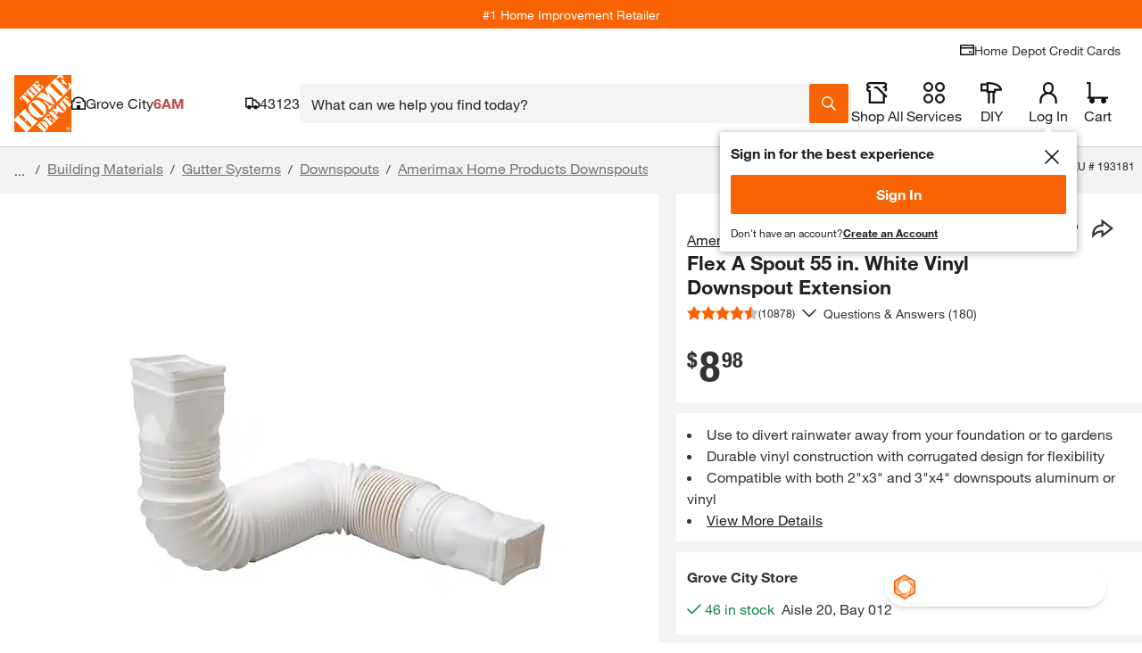

--- FILE ---
content_type: application/javascript
request_url: https://www.homedepot.com/n3xsB1/Znd/exz/zUnx1Q/t3z5bSfrhp8NSS/VjtXHEtQXw/KHAZVT/lBMnQB
body_size: 161653
content:
(function(){if(typeof Array.prototype.entries!=='function'){Object.defineProperty(Array.prototype,'entries',{value:function(){var index=0;const array=this;return {next:function(){if(index<array.length){return {value:[index,array[index++]],done:false};}else{return {done:true};}},[Symbol.iterator]:function(){return this;}};},writable:true,configurable:true});}}());(function(){Ws();sks();Dps();var Yl=function(AI,Hd){return AI<Hd;};var cE=function(vp){return Xs["Math"]["floor"](Xs["Math"]["random"]()*vp["length"]);};var Ml=function(){qI=["CHH","\bAF\r\"|FK61K25\x07 SR.\x3fR","%\x40QE(X=",".^V\x3fZN7FB\'ISr J9=7\'!ee21SH","[L&[KT!","NT","NPG/","\n/(HT41LgJW\x07&A","G+>X\r\r/)UB",";4JP7JL\x07B","3\"W","|m#\b|ya\x00z\x3f-5!w\x07",":J\\P","LP","sT","LQ\'-","B[I!U\n","P([W","*GQ","","7",".%.$YP3","&q","..OX%0J","Q53SX","_SC!\t",",;V",".#\\\\23{L\x07Eb\n-]WW7","HP","!/","-\x3fN","","a","f-7e","N",":MH","HI:0_W","<.<\v%\x3fSC%,aT\b[B9JV","(#YY5:[R"," =N\x402;","+;GT","\x00","05*:[C%~xM\x07A","Y.","\'=Y","\x3fFV\r!jDA*$","L]K/9I\x3f\r8$)",")(Y^7QL[J\rFUJ%<",":[G\x07EW","\t0H\x40\nM`(]SG05^\x3f5","\x07;","\x3f\x00\x3fHT9KG\x00[","J\x00/","A[P=p|\b\x3f","V\n9I","r\n","_W\fHW;","\x00\n\x40O\v-nBV n\x005\'","IA27NqQZ(;\x40_a6\"C\b","V","\n]BC+BSOi<C\x07\\.,(","14+\\P2","<","E\'3I\n","%NAP\r>H><","^P&\x3fKM=HO,","FAt%\"M*,-$^","7u_L","\t(5","QK+;E","5","),aV\x40\'sWOFY\tE;|t\x00eZ!52(HF","9\x40AP\x001X","3(IZ,([E)]J\'\\","=HZ$+]U","B/)","7MuLL=sG09Z","LDEW (BW"," Y\b","p\x40_FN\nC[A*$","]WI+&I",";\x005\fJG+JNZW:","2\x3f^","5-[S\'\fLM\rNFE","M\t=","W)1SD\x40\x40/f\\B(9K","_*\x07","M^K&","Vnses7vN!(2/%q{7i`\'!Hn*nsfm\x07:\x00\f|Rki/Xhj\x3fGsgC+\"<\fsd\r6b#)pr/!na}4\v06\x07kt(_d\'\"x`\blwgm!:2\br]{d\x3f:hK,jsmD; 4G\fRtkh7:Ab-\fn{u8m)&0\"\b%{v\np\'\'QF+\bfcr,o\x3f&(\v2)\fWpop*jf*}~sLi;* \x00q\tI\'lb\'cZe\x07m32021\b{|V`%.jj\x3f\bGpoe+\'0Ud6\x40#*`r-!nqa\t};\v06\x00kb(}d\"xb\"1Jwe\rh\"22\b{]{`/:zK/\njpD844:Rt|h7*Aa=\fn{u\n8m9&35\"\x00%{Xwp%h`+\nce,{\x3f\"8\v:)\fyp1o`*f/\x00~}Li\x3f* \x004t\tlI\'(l`n~\\!m32%22\b~ZV`5.hj\x3f\bGsg+\" \fsd6b#/`r/!mSa})\v06kt(id\'\"xq\blw`pm\"2\by]{c\x3f:hK/{jsmD; 4*\fRt!h7/Ab-\fl]uT&0\"\f%{vgp\'h\b+\bfca,o\x3f!\v2)\f_po`*jf,~sL9i;* \x00pI\' lb\'|Ze\x07m#2021 \b{|V`%.jL\x3f\bGske+60\tUd6|v#*`r\x3f!nqa\x00\t};/\t\x3f6\x00sb4[F/\bep\vq\nxQ&02\b{t+jIUR[m\r\bnm+\b\ftYt\t7*hH$xpb.ee;\"2R|\x07[J3*h`+\bl\nbm969\x40\x00tpI!:ht/\bexi.3m;!(2-\x07k{7g*jq8.sam\f\v22\v{t\n]I\x3f*k<uurp\x070\f{sk,&C\x40/q~se!u 1 0$\bHOxqnB^Dlb/\bdLZ(20 UF7`\' ~q\x3f\bl`4m;);\x07qhdkM\'Xh`V\b}ce\x07zP0\"\x00\v]t\x07`U*lv/\bCxu7m=6\f~hZsxg\'*cI;WJem;R<\x002{t..Fo)ob/|gam- i\"\x07\v{t\nh]u*r/\bnHC}; \x07\f{v=Z$9xb-yZbf6\x3fj1:~Ox`\'[Hf/\fzse* T\t/<2\x00\f~sox`\'!Cv+l\num72\v\vme$\rq6hb/\r[YqG(1\x07\f{c=Pk{z/\v^^\bf:)4\x00\x07QwxY\':hb/yte}\f !\f|dGx>\x00~b/-_Q)O%Di\"{dV+*hb/\ny`Hm0W\",#;~je:mv\'*Nb/\bngsf22%92\x07\b","\x3f\n2","=C\x0035$OX\";Lr_J\r,","S{","!-GO",":Q~",")1K5$9_G","I>M\n\x07\x3fS\"\"^P~C","H\x40\r,\\AM&9\x40\bw7(TA3","\b7g","\x07) 9Y]([O","~GM\';xz#-8])0","94^F\f-][R!\"j\r=#","-(WP4,Gi\nMF\x40\x40m*<E","VE05","V","9N\x40A*$b\x07","UA0I\x3f\x0734rP!:[S [b=\x40BK7$","6","u\x00*Qr\x40M\tNU","\'<E\r\r%9R","BAP","^,;_[4WRGF","MU\x07L","3C\x00.","C!$i\x3f5>xL\x3fSD",":_W\x07wO\x00","R\b",".","/_B KE0$Iz\x07.m^P3*LT\\Q\viA]Ji9X8$mS[3*_O\x07)\'\']V 5^Zz$mSA%,_C\n\x00&AE6\"MC8$.NF`3KRKAB,SU6](9_G!*QS;C\x00,[ZK ~","7","]j\x00=J\x40R%<","^\nv:t",")\x00\x3fSR)0wR\t\x07HW\v-","l\f{jy8s5ex\"X\nFvqH%=\\\x07Xe23\x3f[Ld","6\x3f_","L\tLO","YSH15`\r.","ZQ\b","XV\v:[A 9M1\b\t\n29_X=]D","_TJL9CWP!","x*","ls\rKZ_","Q\t","(4_","ZF=}WT(1O4\x07(BA","s\t\n6NT4;","]S\n]F","LU\v\'[~M)9X8\n75\x3fSV+JNZW","36WG",".NM;HZ+;]]V","J~","F93\\N\n","9JQM%<o4#N","-BSp,\"C\x3f% !","JT3*[","/N[H!4m\n0*0/9","c!>I\b5","AP%\"X.","7$C\b\x3f",":[A","m]K(5M","\"JD","\x3fMX\b\b`W\v;NFK6","5#3$W\\47HD",";\x00","&H","","\x07\x40","O1 5\"Je21JNE","\fZT","\t","9_C,","\x3f5","V!#\\\r\x3f\'$5N","\\M\'\x40EJ","I\n",")\'","mLVG1_\t628NZ08VW1eN\r/Cm","t\v\n4^o\'K\'P\x00PVu\\C\nD\r5"," I\b","29H\\.9WG","B*","NM\f\x40MJ\\C08",",[E\bL","\x07=J_","|Ug>_[31L~\n]BS","*.9UV/2","0uP`\v","+2F\x00z#-8]\\.",";8$4","!\x3f\tj0","\x3f8","","2 )","<$>R","*_A\x07\x3fSD\nMP","Xeh{n-.j>~gDn!6=\\-Ck\x3f2","HV&.",".","\x3f5$LP\'ND","T#*WW.EF,AF","\x40+H","6\x3fY\x07",">\x3f","\nY","\x40M","/\"9SZ.~F\t\nQ*\x40\\P!>X-\n>6efw:\x00iTYmo\f&8;\x07(;_#1ZD:6r\x00irnY","1K\x40M25^%\x07;4,NP","","X%\x07)","HP.:[S","g",",Y"];};function sks(){H5=[+ ! +[]]+[+[]]-+ ! +[]-+ ! +[],Kq=+ ! +[]+! +[]+! +[]+! +[]+! +[]+! +[],qO=! +[]+! +[]+! +[]+! +[],cN=+ ! +[],p6=[+ ! +[]]+[+[]]-[],LX=+ ! +[]+! +[]+! +[]+! +[]+! +[]+! +[]+! +[],k5=+ ! +[]+! +[]+! +[],zs=+[],cq=! +[]+! +[],RX=+ ! +[]+! +[]+! +[]+! +[]+! +[],O2=[+ ! +[]]+[+[]]-+ ! +[];}var hh=function(WF,DF){return WF!=DF;};var XS=function(CH,wF){return CH[D1[x0]](wF);};var G1=function(bS,np){return bS!==np;};var F0=function(){return Op.apply(this,[t5,arguments]);};var Wn=function(pI){return -pI;};var zI=function(Md){var Fn=1;var kD=[];var AH=Xs["Math"]["sqrt"](Md);while(Fn<=AH&&kD["length"]<6){if(Md%Fn===0){if(Md/Fn===Fn){kD["push"](Fn);}else{kD["push"](Fn,Md/Fn);}}Fn=Fn+1;}return kD;};var sS=function(){return ["\f\tS\x07^","2\nSFFT*","C\\d7I S\r","","&\tS\r`|x ]#)_O","\\X,Z\'1S","X\n^F_+","7ZKv","^\x40c1N:Q=KH","MJD","_U7ZB","_","XL\n","F\x40W,R","Q<\x00\x40\x00YFR,P:O\nBN^\"Y","W~\x40E&T_\x07^\\","","q\"i\x3fkce\x00","EC\\Y\'U\x3fBIGQ+[6","n\x405P6*WyJC6U<","\x40*U=S__","PF\x40","*Y\x00D[U7y%X","0X\x07OLD,S=","C\\d,Q6CnS1U%","-H\'\nES","}\x3fi/ele","Q<E\f__","","_\'\x40\fr`R/Y0","\tBCAW","iZC1S>\x3fDE]q#H6\bpDLD,S=9WF","o,R%]\f","\x07\x3fn=k}u","^\b\tM/c<","EZS-Q<\fS","EIXU+","\v1","U=SbJY\"T\'","4B+K[D N*","XY2","O&U\fY\\","U3Y=","\rS\vY[_7Y","$L!;F=CBU7","GQrE\b\"\\Qlei/c","\x00","^\fD","DN] ","ZZY=Y","x<COAD","","FFFS$H:XF\x40NF$O0\b_^","5e$`fv","2BLF\\)","/","\vEKI","OY\\","6I1_","&S&BS","$X7\x3f\x40\fD[|,O\'X\fX","(SoW\x40","DU<X<\rX","BC\b]=FFND,S=,_\f]\\u+]1S\r","B\bH","X\b\\U7Q","F^!Y+R-h","GFC","F\fD","O\'\bS\f^","[","\nZMF^6","3]\x3fS","X>%R\x00Y","Ww","\'C\nBJC","ZE]","CIB$Q69^EBY0Q","ObO","7UGJ^1q<S","Cv","UK]q1","OHY*R","_;D*EKUH","R<\b[\bF","S-Y0TR","\\X ","\bS_]^","\x3f","1gcx1H#(S_JC1","]JR.U\'=SmN] L2E","U7","6X6","N","Mk","P\x00XJ","YJ^!q6\tE\bMJ","F","UG__6Y7","C6H","NG7]#","!Y%U\fG\x40D,S=","L\x3fQ\x00DkQ1]","\v","oLOBt`\x3fae%g,","D","","*R>EKHU","R2","SF","~","YYJ","&T2\buNJ","1zND-n6\tC^","MJDU>Y^nS1U%t\x00^\\","NH[_$sW\x00FJT\x07SIY[B,R4ZB\nMUeY=Y\rOK&S=W\x00D\\&T2\bW\n^JB6<BCKUeS5ZBO|$H:\x07IXN^\"Y}","WZyU7O:X","MJDh]8R","g\x00~6i\rOME\"c!X\rO]U7c:P","Z^!Y5X\fN"," W^","WHFU+H~_B[6Y=\tY","_O]Q1S!","J:\t_\vFJ","p\x40-]=Y","f~i\x07","^NS.","\rh6sOBU+H","K]W","\x3fW\rCAW","}FT J:SIi\x40^1Y=-OLB<L\'Y\x07\nb_!I\x3f","c6G","CO]^$Q6","C_&]\'Y\x07","-] 5A\x07z]_5Y!O","u\bDA_10XO]DeI=SCAU!<\b\x07_C\\eH<ZY\v\x40JS1","W","B_0O67YOkQ1]","Q3","W H\bYYJB","<[_\\U(S%","+I\x3f","BSC1]\'[\fD[2U\'Y^S$H0XV,R2Z","GBUR\'","R","]*I R]A","!jYw","FJD1Y!9YD[","V \bPX","j^1Y!","v,P6(S\bNJB","BNCN:\fWO{_.Y=","4\vR[^|","J6RX","D*i#\nSiNC ","_Y[~$Q6","P\x00DN\\)EU","H:S3EAU","FOATT:R","G ^4","R\x40K#I=B\x00EA1!SMO[E7Rs\vKLZ^&H:XKD<L6PIyV]\'S\x3f\\KYV]\'S\x3fX\vT^V\x40 S5ZeGM_):SK[_75X\n^F_+\'SMO[E7RsOO\x40VeH.\x40PDLD,S=RB\x40Q]U1I!\f\t#I=B\x00EAx\'F\fEIE>Y\f\tDk_<EXZS1S!G\vTyV]\'S\x3f\\\v\rE>Y_B*H<OO6E>Y\bD<L6PI^R1!SK_AS1U<KgI ^]Y&HqADTLZ^&H:XATB H&\bXIOR\v3]!ZSTQR+\\\fI[5N<YS_UiSnK\\2R\bYO]D<:Gy\v\x40JS17P\x00DJ`7S#DSSL#I=B\x00EA1!VS\x40Q[k7anKCE A\vKLZ^&H:XKD<L6PIyV]\'S\x3fEeGM_)(\x07N,H6\bWE]L9:_O]Q1S!X\nN$O*U ^JB$H<\bJ\bop$O*U ^JB$H<\bEFQkH<)BCAW]4JKjoD*o\'\b_\x07M{Q\"hC\x07I[Y*Rs] (\bS_]^es1S\n^T Z:S9X\x40\x40 N\']>J2C\fJ R&SKM\\ rJ\nEAV,[&\bW\vFJ\nd\f\rD\x00^NR)Yi[DN\x07BSTVmG.VKRS$H0TVxZ&UC\x40^mH\b\fTB H&\bXI^tB6\x07K_AS1U<[76VX\x40QYQ7<GDO\f]5N<YS_UeU=\tB\bDLU*Zs\f\tY$\\\fI[&N6B\f\x405N<YS_Ul&GX\f]ZmR/m4B H&\bXIC\x07Qi\fXEDUg(\fW_J\n\t\'VSE_Ml2\x07PDLD,S=Z^A^BiYzBSTB H&\bX^V\x40 qYGN\\g2\bQS^S$P\x3fRDEOM8_2U[>N6CDTD<L6\x40B]_2D[M8A6TAK_\r6\x07%DIZK8\x075X\n^F_+%RWIE+_\'Y\x07\nVlG.C\x07I[Y*Rs\x40QRF$Ns\vWVm[ALZ^&H:XATB H&\bXI^GY6AzS\rK](\\\fI[\"Y\'*D^\x40D<L65PE]]c>R[Ad\x07kzS\r\f\tGdnOES$P\x3fRAE_c4GA\x40YQ71GRGZ]_1S\'F\fY5N<YS_Uxs1S\n^S7Y2SAM\v#I=B\x00EA\x00\'SM2\bAU=HqVB]_2XD\f^ZB+TPXjQ&T{RPDLD,S=RD\x40QI1!V_AS1U<TB H&\bXI^GY6\fXEDUmNMl.C\x07I[Y*RsJ>Z&UC\x40^eR{\bZ&(\fW\nC\r-!!_4]$hPA\b[X7S$XTC1E#\\NBeZn\bXH65T\x40\bFZU~N6CDCcqTOLDgn\t*0Z\\gc\fA\bC[l6TD\fY\x40\\3Y{\t6uNG$U\'SBJ^m5X\n^F_+\'SM\x07\r^ D\'XZ&.SALZ^&H:XA^K+q^EXiH\nRl6TD\fY\x40\\3Y{\tG^GU+{C\x07I[Y*R{LF$P&\vZ#.SALZ^&H:XA^K7Y\'D\x07\nAgH;\bY\bDiIM&\x3fTWMM3]!ZWRC\x07D-U V6CAF*W6X\\N\\0YiC\x07I[Y*R{TV0R0_D_m(\bS_]^eR6\r\f\x07V0R0_D\x07UiSzXA^BiYM7Y\'D\x07\nN\r$2TBOA*<S\fM8.C\x07I[Y*Rs6] (\fW\nA\rgO&\tF\fDKU!o\'D\bB H&\bXILZ^&H:XAEYlG:KOWU&I\'X\b\rxRz^EX+Y$ZsX\x40BmX\fXND*NsEIKCB ]7_A^,R4XRCIg_<FO[U!nG\v\x07TY#q^EXxnB]_2:AD\f^ZB+G%ZOF*U7ZEN\x40^ rJKL\x40BmY}SB\x40TxS\bXH\r,\x07hSMK]$6TR\fFJW$H6A_N>J2\bp$6S\r\x00L\x07ElG:\r50XCAE \x07!BXA0A.PA\bAU=HqG\vTO] H;R\x40OC R\'GSGu\\U+Hn\bXH\v P \x00L\x071T!AK\r >BEK>U5R_\\\x40 R7R:^NB1nG\v\x07[X7S$ZXT\bL_(L\x3fB\fN\r 2\bQROT,O#B\nBjH&Y#_D\x07Uk]!OCC !BXAxnO[X*Xu\\SGKMB0L\'RO[E7RqVSGK]Wl\x07=G\fRJS0H:QKYQ70G^A^BiYzA_\r^*N>ZK\r&\'F\fTY#=GSGN\x40^ qYZCU1Y7X\fKYZC5Y=S\rsFU)XqVUGK]Wxn\n\nEAD,R&\rO[E7R(\fW_J\n&2\bQEN\x40^ 6TRDJM8\'D]\r\rx0TBZJc=G\nEB\x40)Y\'RKJ(Y\'Y\r\rD-N<\rEOQ7[n\bXH8A.C\x07I[Y*Rs%]>J2\b\f](Y\'Y\rA\r1:SK[_7g6\'\r\x00L\x07F*U7ZT^lN6CDBkX6SK[UxR&ZE\b[X7S$X\vTJcH}B\fXND*N}\bS_]^c{\bO[X*XnXD\f^ZB+\b\bXH\r3S:Yp1!SK^GB*KqG\vTX] H;R\x40VS7Y\'D\x07\b\rxYu\\BU1T<\vK^GB*KqVDGK]WxR6\r=S_U\x00N!DA\b{X :SK[_77S\nA_1#\bYCKUe]s]BOb>BEKl\n\rK]*;RXE^Y1Y!BXBk]!RCIgH;\bY\b\rxS}OOB H&\bXIX] H;RT\b[X7S$XNB\"<TWMBkX6SK[UxR&ZEZF$Ns\vNB\"\x07!BXA,:TRDJmN\bO\\E)H[\fwYkJ2C\f]+Y+\vAU=HUE\b]U1I!HBkQ6^N\tmN}SB\x40Tx=N\bBk]!\vEFTe\fzVDGNJ\\ [2STDZ\\)#S\f\x00\x07BkQ6^N1T!AK]$N4GX\f]d<L6\x3fDE]gU\'D\b^\x40BeN6\tC^Y6=BIKA*^9U\b77Z\fMND =Z_8Z&UC\x40^es{\\NBeNnBSc_&\'!4WeU=ZBO\f\x07Bk_2Uf\x40SxH\bKk\x40,RsO]#U=ZSc_&\'!4]$Z\'D%EL\r1g`\'E^GY6\'\bO,D[B,Y TFYG7.C\x07I[Y*Rs)TF$Ns\b\vL_(L\x3fB\x00EAL9G.ADG^V\x40 qYGN\\g7Z\f^J72\bQE^S*Q#SC\x40^xN.C\x07I[Y*RsTD-U TBSj^1N:ETqTD7EUS\b]_*Hq\x07kE^V*NU`1T:\tE^GY6!E\f^\x07u.C\x07I[Y*Rs4TY#\'SMK]7\'!C4FVmNz\bS_]^eN}WF\x07Dl\x07:KLZ^&H:XKD<L6PI^^ D\'SD\f^ZB+\'A_Y6r24CU+[\'\x40QYQ76GXA\r#I=B\x00EA7zPX\x07\vn6FBGFJ^\"H;A\x00L\x07_k_2ZA^Ul!BXA7%ZODYVDGN\x40^ rK]U1I!YQ)I6G\x40CKu!TRDJ\rd\f\bKRXJD0N=ZXGDJH1=\x07KO[E7R(S^q8A5X\n^F_+RXJD0N=\x40\bFZUJ<RIT*R6\x40YWRB H&\bXIS\x407S\'BZJ\r!:RTE\bL_+O\'\bC\n^\x40Bg(\fW_J\n!0XCHE7]1SS\vMl:RRE\bL_+O\'\bC\n^\x40Bg(\fW_J\n<0XCHE7]1SS\vMl*TR\x00Y_\\$E[\fI!\x3fV.OAU7]\'D/_AS1U<\x40J,OX\fXND*NX\n^F_+5X\n^F_+\'SMK]7qC\x07I[Y*RqG\vS_U*ZsO^S*R DI[_7\x07!BXAdNu\\\r<\x40/Xq\fDJB$H<\bpDLD,S=X\vT\x07BkX:\tFKV~$Q6JAQ(YzSKEO]$N8GPDLD,S=RB\x40Q]U1I!&HEU&H}\tSz]_1S\'F\feI\n^9U\\U1l!B^V\x40 s5RBEN\nmH}%iX\x40D*c\fGREL\x07DiPXq\fDJB$H<\bpDLD,S=X\x40[5N<YS_Uxs1S\n^S7Y2SAH1A\b]]Q55X\n^F_+\'SMO[E7R(%i\b]NY1\'\x07KEo\x07HkL!B^V\x40 _B*H<OOSi5X\n^F_+zD\f^ZB+\'_WiY};EDLy1Y!BXHiY}EDL\r#I=B\x00EA1!VXEEYlG%_\r\n\rx:\\AC`7S>E\fF$Ns\v\x07OX= RBEX^iSzV_\x40]U1I!\fFCY=D\b^\x40BI=B\x00EA7l\f\bAU=H{SBJ^m5X\n^F_+\'SMO[E7Rs\rEAUzH}\fW_J\n$=NMl.VsAH#1VZE\bhU+Y!BX\riZ{\x07V0R0_D\x07>N6CDD-U \x07\x40I\'qY:^]Y+[qV_AS1U<\x40Q]U1I!2EMZ _\'Zq\fDJB$H<\bkKWiY}SYV0R0_D\x07DlG%DIX\'V6BA^ \b\'\rE]3]!ZXICA76TFYG+h\bS_]^eY}\bSO]C zVPDLD,S=ZBATV*N{ASGFJ^\"H;A\\NBeRnE_l\x07:\x07\nF^eNz\bS_]^eH}\fW_J\r+\'TRDJ\rd\rKO[E7Rs\rEAUxcVBWUkJ2C\fY~iV}\nD^\x40D<L6GM\nEAC1N&BXZiN6\tSIE+_\'Y\x07[>U5RBC\\5N6\f\vY[X,O}S^\x00iH;EGYJ^1\'_pC R\'G\x40CKu\'_K_+Yn[\x07E^GY67Z\fMND =Z[X,O}SB\x40Tx=N\bD-U TWMF*U7ZE^GY6\'\bO,D[B,Y TPXjQ&T{)E\v[#S!R\x40\bXBeU=ZBC\\gHqG\vTXS-]!;BAcS}WF\x07D-U VD\x40\f\t,OxA]6P:SAc{^\x00YtB%_\r\n8 YIE+_\'Y\x07K1T:\t\rEAUxcA\x40\bXDxH;EG^]I\x00R\'\b_\fYt\x000[FJD,S=A_\rD-N<\rTDkH*\nS\x40^GB*Ks\bXH\v7Y\'D\x07\n[X,O}\b\x40\bFR!U \nWIGu=_6\nB\x00EA\n#I=B\x00EA1(PA^GY67X\f[X7S$ZBR\\NBeNn^\x00YV0R0_DUmYXJD0N=ZWG^V\x40 q^EXi]}D[7=NJ+uRDGGJD-S7G\x07OWDg!TWMF*U7Z\x40+A5DA\\NBeRn^\x00YD7EBCJCkP6QB~RmGR\x07^lG%DICD-U TBSj^1N:E2Dr$:TUG_\\ H:XRCIgN<BK\r,\'\bO%EL7Y\'D\x07\nJgY=\x40FVmU}Df\x40Sy\'__B Jz\x40\bXExS}WF\x07Yi0B\nBc_&zVUTES$P\x3fR_E\bIY+]\x3fO%ELl\x07:\f\tSlG:BFCkL!\x40UCS$H0zIB H&\bXIO\x07Yk_2Uf\x40SicS\r\x00L\x07D-U TFOY\f,5X\bFCI\tS0SD\f^ZB+6R_GLF^$P\x3fzIM P \x00L\x07ElG:BFCkL!\x40UCS$H0zIB H&\bXIO\x07Yk_2Uf\x40SicSK\fF\\U>U5R\n[X7S$ZX\f]u7N<\bK^]IeO\'B\fGJ^1$BEZDe_2U\n\x40BeZ:WFVl\x07:BFCkL!\x40UCV,R2Zf\x40SlN6CDUmU}_\x07KC\\<p<WRMi]1\bC^V0R0_D\x07DiNzPX\x07F$Ns\vBFCkH!s\x07^]Y O}S\x07M[Xh\rh\bThYz\x40\bX^xH;EG^]I\x00R\'\b_\fYtU\x07:\x07[B<p<\nT^GY6#\bS\f\t_k_2ZAD#U=ZSc_&z\\BFCkL!\x40UDV,R2Zf\x40SlG%DIC^~^!WWRYc{XTON[gnGBV\rS*R\'XO\r\rx\'SOCD7EUU]cNoG_GLF^$P\x3fzI\tmUnCF\v3]!ZWTCYk_<FO[Y*RiKRXJD0N=ZWG^V\x40 \'VWGK]WxN\tA^GY6>BEK\rgR6BK[X,O}S^YkZ:WFV|*_\nS^GY60[FJD 2SKEI\x40]5P6SSLZ^&H:XA^BlG:K^GB*KqG\vT^D<L6SBX\x40GeH}D]U1I!\vXJQ.nG\v[I5Y/\nEAD,R&TDkH*\nSV^GY6=N[$N4\x40O[E7RqG\vT^D<L6EBFCkN%ZT^GY62\bQT^Q7[^\x00Y] H;RT\b]U1I!E^GY6=N\rU+XqS\fKD\x40B(]\x3fX\vT[1E#OX\tmH;EGDJH1!SWV,R:\t^SLZ^&H:XA^K#S!R\x40\bXBxH;EG^]I\x00R\'\b_\fY\\ R4^DB{cADXK3]!ZST^GY6\'\bO,D[B,Y !D4FVmY}_\x07KC\\<p<\vT[7Y\'D\x07\n[X,O}YZCU1Y{\nEB\x40)Y\'Y\x07J$Z\'D%ELio{EZRMi_2UIE+_\'Y\x07[>Z<\bK]7\'_[B<y=D\x00O\\)Y=B\x07\v7nJ\rD\x07]>J2\b\f[X,O}DoAD7U6\tmwY#6TBSc_&nGB\x40QYQ7=GSGI\x40]5P6_DY#q^EXxnS_UlG%DIE^k]!\r:J8N6CD_8A\'D]^ Ks\x3fDE]gU\x3fSKC&]\'^IK[D Q#\x40WT P6WOvY P7\x40PDLD,S=RBEXUlG!BXA1T:\t\rOCU\"]\'\vC[U7]\'DSd\x07Dl!EF[~$Q6\x40DEDJH1p<\f\fW+Y+TD-U T[\f^G_!uRBC\\$N4G\x40CKu\nKJM#I=B\x00EA \'VD\x40Q\x07^0P\x3fG\vVSB{H}S\x07M[XluRDT^\\ R4^\x40I_7%DIO\x00iRnS\nnB7]*RD\x40J\f7\x076Q\x40DtU\'!S4]U1I!\x07WIE+_\'Y\x07\nA1!VSED_iU^]I>J2\b[k,a{EIEkJ2C\fWLQ1_;RB\x40Q]U1I!EFTeY{_T*R6EDAI\nN<_OB O<\x40\fLkH;XAD_lA5X\n^F_+<RB\x40Q]U1I!_AS1U<\x40QYQ7!GBC\\ 2\bQGJ^1Oh\bS_]^eR6\r9X\x40],O6R_AS1U<F>J2\b\b[$L#OAXUl\x075X\n^F_+&RB\x40QA$<V_E_Si=N\bDlA5X\n^F_+0RB\x40QA$<V_E_Si\'D]\r1.EFTe\fz\x07\x40WR_+_<X\fI[\r#I=B\x00EAlG%DI^_mN{SK][m5X\n^F_+\'RX\x40QYQ7:AD\f^ZB+!RG]]Q5{C\x07I[Y*R{L\x40Bm\x07hSEC[S-\'TFOY\r1=NTS$O6ZSXJD0N=Z_TD\x40*N\'\tmYwDkHcG_E^^ D\'GELZ^&H:XATF$Ns\v]l>D\x07V0R0_DDm(\fW\nA,2VCEI\\iZ\t_3*VREM]iK,W\t\x07!BXA7zTAK_mZ&UC\x40^mHzPX\x07\v~ \r_IG1#\bS[+Y+INC c\x40D\f^ZB+&GPDLD,S=RCIdqY\x07DJS1U<\x00D^$J:WE]lN6CD^0P\x3fA\x40\bXDxR2\f_K[_70X\x07OLD,S=VDT^U#Z6B\x00\\Jd<L6VST^B1Hh\bS_]^NJ\vTJu6DV\x07\nhS_U9\x40qCF\rm82GPDLD,S=RXJD0N=RWTE\x07Bm}WA\x07#I=B\x00EA1zD\f^ZB+!RG]]Q5{C\x07I[Y*R{L\x40Bm\x07hSEC[S-\'TFOY\r1=NTS$O6ZSCIgI D(MJ^1x2WKCA+]%Q\b^\x40BlG\'TX\fR[\rw\x071\bS\bARB H&\bXI^Q\'N&\nBA\b]U1I!EDZ\\)hWON6CDDk]1\bC^\x077Y\'D\x07\b^$J:WE]0O6\bwOAD]\'O[x,[;\x3fXX\x40\x40<j2C\fY\x07kg^!X\rY\rgQ<_O\rg]!^\x00^JS1I!E\bMY1R6\tEK\r]*X6E\b_\\$H5D\b5P2PXBf N Y\x07\b0]Z|JB6U<E\bX_2\ngXKLZ\\)j6\bE\x00EA|,O\'Xk\x40S$O6ZSINC 6RK]U1I!\\D*L{SKDlAzS\x40N\x405P*RBC\\$N4[\fD[ClA\v_AS1U<\x40Q]U1I!\bN\x405P*RBC\\$N4[\fD[ClA\v_AS1U<\x40QYQ7\'GM]\r>AhDQYQ76GX\f]#Z D\fOAs$R%EA\x00l4B*EAD D\'ROMW)zVXTOW HB\fD\\Y*R{Xa,hh|X6Cu]U+X6\bSuF^#SqS\rTF R7DSOW HD\bGJD N{<dbqw>i\x3foat\nn\f-s+mciN6R\fXJBY}SzNB$Q6SAr;e\"okoy>s;o}oy=z\x40WF$Ns\v\x07OX\nZ5\tUOJ^]=\fWu}Si\x40^1Y+K]JR\"PaXEC_k[6s^J^6U<K}jrp\fS\v_Ho7Y=SO]o,R5\x40]\r>J6RX\n*4B9K]Q(Y\'DACe\vq)},npf\x00r5d6}jrpzVD\fDKU7Y!H\fHU1l2\bWO[U7:Tc\'gncy%d,dkuy%a,hh|lA._\x07KC\\<G!BXAK\"L&,S\x07N\x40BH}\fS\x07N\x40B9\x40=ZH\x400n6R\fXJBH}\bS\x07NJB N/XFC\"L&H`\fDK_7!T\x40\fDK_7/XFC\"L&Hd\fDKU7Y!\x40DGXJ^!Y!D[VS^0P\x3f\x07K[+Y+\v_B*Q:\tSGKC\\mg:RED\x07}WIGmZ&UC\x40^m(\bS_]^a.SRINC e\x40D\f^ZB+0GBGYJ^1GEFV0R0_D\x07DlG:(X]Q<:\twXNImHzSD\f^ZB+\'\x076L9\x405X\n^F_+\'VD\x40QYQ76GXFC\rxHlCF0R7P\x00DJTgnOO\x40Veo*TF\t1g\x00[\vEC,H6\bWE]m9\x40\'!)jFD N2Y\br\v,Z{CF\r (\fW\nA*:VWE_k0GYC\rd\rhDQFVmUnRSTOS$P\x3fRB\x40^ D\'VTBlG:&HEU&H{HUlN6CDSxb\x07SYJ#S!R\rHL\rmRn\nKC\\mYzS\rEAUluRCGZZC-=T\x40\bFZUl&TZ\fDHD-nGD\x40L\rd\fzAK\nK[S-\'SM\x00iSnKCAQ)P*BSTY#rODZ\\)nO[E7Ru\\\bJ7Y\'D\x07\n^9UNdn\x40XJD0N=\x07P\x00DN\\)E(PAFD-N<\rWRB H&\bXI_RMmc5VIE+_\'Y\x07[7(PA^K,Z{XEXF^\"nGBZJ_#\'SD\f^ZB+6RBEX\v3]!ZXTeMZ _\'TFE[_1E#E|D7U=\nKC\\mHzTECLUmW\x07\x40]U1I!&HEU&HqG\vTD\t10X^]E&H<\bOA\r10X^]E&H<\b\x07KBUlq7W\b\rxR/:O[xn\t(X]Q<5\bY[\bQGJ^1OqG\vTDSLjb{E\f<CSylR\'R\tSSs\x40`HAs)]>\nS\rq7N2F[U6H{VO\x07DiNz\x40\x40CKuA.RiEeL9Z&UC\x40^m(^EX+Y$ZbZJu7N<\bKcAF$P:\b^[U(L\'ZB\nKU6H!U_]UeR<\x00^JB$^\x3f\x00D\\D$R05Df^eS!S\n[_e^6Z_O]Q\'P6V\x07EA$N!OIEMZ _\'\t_\\DeT2\fSIKkE>YFD N2Yw\x07eQ6^NlA{SCkua\t\vqmiTn\x40_\r\fR\'-K[UU>pXBQ1zTD\fY\x40\\3Y75FC\x40^6zTB\x00GJj*R6V\x40TAU2B\fD*o\'\b_\x07M\x07iEnWCHQ1S!VRTS_6_#V!Y%U\fgJ]*N*V[TSX$N7\rWOl_+_&\bD\fDLIiKnKAW0]4\vV)]=C\bMJCiynFND#S!V0O6\bwOADipn\bZ_f N Y\x07[$^!F\rB H&\bXKTD6%VYI_EX/XFC1Fi\nKGiP2\t\f\vK][/XFC-_i\x07O[\n-&\fNFp\nZSoE$XiZZ\n6AzAU\bYJt\tiWO\rU+Xq\x40D\f^ZB+\'TEE_lA%DIu8~N6CDV0R0_D\x07>N6CDDk]#\nZ[X,OD_BU+H SKl\x070E\f\n\n1\'K\v\\U+H\x40*O\'7SYNW 0Z[1\f6Y\x3f\nF\x40C zAU\bYJr0E\f\bJ^!i\bS_]^eH}\tBZ\x078AzVB\x40Wl\x07!BXA#I=B\x00EA7(\bS_]^eH}FFV1T:\t\bXHE(Y=E\x40WRlAzRR","KK\x40","3U1\bWO","V([6iK]W H ","E","6uXU\'X!\x40\fXpE+K!FOK","6_i","3S:S<xf","S6\f","YXG","N!O","X6W\nBjF R\'","\x40 N>EC\x40^6","\bILU)Y!B\x00EA","\fW_JC","[S","H\x400j6RX","\x40\f\\","emD%2","Y\x07AJI0L","\\N\\0Y","0XCHE7]1S","OB_3YDOAD_!Fl]_(x7","1SN\fN","#E","^JB(O",":BNB l<X\nmB*K DIzCE\":","OY\\","F\b^G","\vQ","NV1Y!6Y\n","4","W HSOAD6~*.WdN] ","P","V(F","U8\t","CAY6T","YJ^6S!>WK","4","\\U+X","PFCf N Y\x07fFC1","B","QX\x40C&S#","{X :SK[_77S\nA_1#\bYCKUe]s]","|U",",Q&","GS","U","\"O$\te\x00MAQ)n6S\x00\\JT","YJC6U<eE]Q\"Y","A]","_+W6R]A","I\x40^6H!UE]","","$TD\x40\\D*","F\x00RJ\\Y#^","o*TF","PFCy!","OMw\tn6R\fXJB","NBU","z`c",",O\x07[\fEZDt}0_O","^\x40D$P)~\fK_c,F6","_U7Z<\b[\bDLU","-OYY&Y\b_\fD[Q1U<sOAD","C\\DI=B\x00EAC","D\fG\x40F }\x3fsOAD\tU S\x07O]C"];};var In=function(){SS=["\x6c\x65\x6e\x67\x74\x68","\x41\x72\x72\x61\x79","\x63\x6f\x6e\x73\x74\x72\x75\x63\x74\x6f\x72","\x6e\x75\x6d\x62\x65\x72"];};var Ch=function(){return Op.apply(this,[Ev,arguments]);};var WW=function(UF,HI){return UF in HI;};var GE=function(){var B1;if(typeof Xs["window"]["XMLHttpRequest"]!=='undefined'){B1=new (Xs["window"]["XMLHttpRequest"])();}else if(typeof Xs["window"]["XDomainRequest"]!=='undefined'){B1=new (Xs["window"]["XDomainRequest"])();B1["onload"]=function(){this["readyState"]=4;if(this["onreadystatechange"] instanceof Xs["Function"])this["onreadystatechange"]();};}else{B1=new (Xs["window"]["ActiveXObject"])('Microsoft.XMLHTTP');}if(typeof B1["withCredentials"]!=='undefined'){B1["withCredentials"]=true;}return B1;};function Dps(){dB=RX+H5*p6+cq*p6*p6,ZW=O2+RX*p6+qO*p6*p6+p6*p6*p6,Or=H5+qO*p6+cq*p6*p6,wp=Kq+zs*p6+H5*p6*p6+p6*p6*p6,Pg=zs+H5*p6+k5*p6*p6+p6*p6*p6,E1=k5+cq*p6+qO*p6*p6+p6*p6*p6,FA=cN+qO*p6+qO*p6*p6,m0=cN+qO*p6+RX*p6*p6+p6*p6*p6,CA=RX+RX*p6+RX*p6*p6,Nk=zs+cq*p6+RX*p6*p6+p6*p6*p6,KW=qO+cq*p6+Kq*p6*p6+p6*p6*p6,HF=cN+LX*p6+qO*p6*p6+p6*p6*p6,A1=O2+qO*p6+qO*p6*p6+p6*p6*p6,bg=LX+O2*p6+cq*p6*p6+p6*p6*p6,Kn=RX+p6+cq*p6*p6+p6*p6*p6,K0=k5+O2*p6+p6*p6+p6*p6*p6,r8=RX+RX*p6,IS=O2+k5*p6+cq*p6*p6+p6*p6*p6,pH=O2+k5*p6+RX*p6*p6+p6*p6*p6,bE=cq+k5*p6+cq*p6*p6+p6*p6*p6,UP=qO+O2*p6+k5*p6*p6,VE=cN+LX*p6+p6*p6+p6*p6*p6,Ks=k5+zs*p6+Kq*p6*p6,Vn=RX+LX*p6+k5*p6*p6+p6*p6*p6,Z2=cN+p6+k5*p6*p6,zA=LX+zs*p6+cq*p6*p6,c5=k5+H5*p6+RX*p6*p6,MM=zs+Kq*p6,lp=LX+RX*p6+p6*p6+p6*p6*p6,NE=H5+H5*p6+qO*p6*p6,W8=cq+qO*p6+zs*p6*p6+p6*p6*p6,rk=k5+qO*p6+zs*p6*p6+p6*p6*p6,z5=H5+LX*p6,mA=cN+O2*p6+LX*p6*p6,L5=O2+cq*p6+qO*p6*p6+p6*p6*p6,k8=O2+p6+cq*p6*p6,OA=cq+Kq*p6+Kq*p6*p6,MS=zs+H5*p6+zs*p6*p6+p6*p6*p6,zE=zs+RX*p6+p6*p6+p6*p6*p6,Zr=k5+zs*p6+k5*p6*p6,hG=cq+cq*p6+cq*p6*p6+p6*p6*p6,OJ=cq+RX*p6+RX*p6*p6,Gk=cq+qO*p6+RX*p6*p6+p6*p6*p6,PS=LX+p6+zs*p6*p6+p6*p6*p6,Mk=qO+k5*p6+RX*p6*p6+p6*p6*p6,AP=zs+k5*p6+p6*p6,SX=qO+zs*p6+p6*p6,zB=LX+RX*p6,Dd=k5+p6+k5*p6*p6+p6*p6*p6,kn=zs+H5*p6+LX*p6*p6+p6*p6*p6,ml=Kq+p6+zs*p6*p6+p6*p6*p6,Uq=RX+O2*p6,YP=qO+O2*p6+cq*p6*p6,C6=cq+RX*p6,GD=RX+Kq*p6+RX*p6*p6+p6*p6*p6,R8=H5+k5*p6,DP=cq+p6+LX*p6*p6,qs=cq+cq*p6+p6*p6,xD=O2+H5*p6+cq*p6*p6+p6*p6*p6,QP=Kq+k5*p6,FH=qO+zs*p6+RX*p6*p6+p6*p6*p6,ZG=k5+LX*p6+H5*p6*p6+p6*p6*p6,lq=cq+cq*p6,lX=qO+O2*p6+p6*p6,s8=qO+H5*p6+RX*p6*p6,UM=cq+H5*p6+Kq*p6*p6,Ak=Kq+zs*p6+p6*p6+p6*p6*p6,HE=Kq+RX*p6+p6*p6+p6*p6*p6,vv=k5+H5*p6+Kq*p6*p6,rI=O2+RX*p6+zs*p6*p6+p6*p6*p6,H1=Kq+H5*p6+cq*p6*p6+p6*p6*p6,MJ=H5+qO*p6+p6*p6,zd=qO+H5*p6+qO*p6*p6+p6*p6*p6,xN=cq+LX*p6+k5*p6*p6,Rn=k5+Kq*p6+qO*p6*p6+p6*p6*p6,n2=RX+qO*p6+qO*p6*p6,AM=k5+RX*p6+LX*p6*p6,FS=k5+Kq*p6+cq*p6*p6,D5=zs+qO*p6+Kq*p6*p6,lA=Kq+LX*p6+RX*p6*p6,nD=k5+O2*p6+RX*p6*p6+p6*p6*p6,Il=cN+p6+k5*p6*p6+p6*p6*p6,sh=cq+qO*p6+Kq*p6*p6+p6*p6*p6,KM=zs+k5*p6+qO*p6*p6,Vl=k5+H5*p6+qO*p6*p6+p6*p6*p6,E3=cq+zs*p6+RX*p6*p6,C1=Kq+qO*p6+zs*p6*p6+p6*p6*p6,E5=H5+Kq*p6+O2*p6*p6,YX=qO+cq*p6+qO*p6*p6,rF=zs+H5*p6+cq*p6*p6+p6*p6*p6,ZO=LX+RX*p6+p6*p6,TP=O2+zs*p6+p6*p6,M2=RX+qO*p6+LX*p6*p6,PF=LX+zs*p6+qO*p6*p6+p6*p6*p6,lh=zs+p6+Kq*p6*p6+p6*p6*p6,SF=cq+Kq*p6+qO*p6*p6+p6*p6*p6,tk=Kq+p6+qO*p6*p6+p6*p6*p6,D=zs+p6+RX*p6*p6,Mm=k5+zs*p6+p6*p6+p6*p6*p6,lF=cN+p6+qO*p6*p6+p6*p6*p6,U2=O2+zs*p6+cq*p6*p6,sp=qO+zs*p6+k5*p6*p6+p6*p6*p6,Gm=RX+cq*p6+k5*p6*p6+p6*p6*p6,Yh=H5+p6+H5*p6*p6+p6*p6*p6,Rs=LX+qO*p6+qO*p6*p6,bH=cN+zs*p6+zs*p6*p6+p6*p6*p6,EF=k5+p6+p6*p6+p6*p6*p6,BH=Kq+RX*p6+LX*p6*p6+p6*p6*p6,l6=qO+cq*p6+Kq*p6*p6,Hg=qO+k5*p6+Kq*p6*p6+p6*p6*p6,ls=O2+k5*p6+RX*p6*p6,VI=cN+O2*p6+zs*p6*p6+p6*p6*p6,n3=Kq+cq*p6,K1=O2+k5*p6+qO*p6*p6+p6*p6*p6,qS=k5+Kq*p6+cq*p6*p6+p6*p6*p6,Y0=cN+O2*p6+p6*p6+p6*p6*p6,Hh=cq+H5*p6+cq*p6*p6+p6*p6*p6,Xl=LX+qO*p6+Kq*p6*p6+p6*p6*p6,xn=zs+qO*p6+Kq*p6*p6+p6*p6*p6,t5=RX+k5*p6+cq*p6*p6,n0=LX+H5*p6+RX*p6*p6+p6*p6*p6,qX=zs+LX*p6+LX*p6*p6,IW=qO+zs*p6+Kq*p6*p6,s6=Kq+k5*p6+p6*p6,fr=cq+k5*p6+RX*p6*p6,qg=RX+qO*p6+cq*p6*p6+p6*p6*p6,HP=LX+Kq*p6+zs*p6*p6+p6*p6*p6,bD=cq+O2*p6+k5*p6*p6+p6*p6*p6,O5=O2+LX*p6,MA=O2+Kq*p6,J5=O2+H5*p6+qO*p6*p6+p6*p6*p6,wO=cN+H5*p6+RX*p6*p6,pX=O2+qO*p6+LX*p6*p6,ES=qO+qO*p6+Kq*p6*p6+p6*p6*p6,qm=cN+qO*p6+Kq*p6*p6+p6*p6*p6,qr=LX+O2*p6,DN=cq+cq*p6+LX*p6*p6,Cr=zs+RX*p6+cq*p6*p6,A2=O2+p6+O2*p6*p6,Ih=cN+H5*p6+k5*p6*p6+p6*p6*p6,dE=LX+cq*p6+k5*p6*p6+p6*p6*p6,Fp=cN+zs*p6+k5*p6*p6+p6*p6*p6,mS=O2+O2*p6+p6*p6+p6*p6*p6,Rp=LX+p6+qO*p6*p6+p6*p6*p6,X5=O2+qO*p6,x6=cN+qO*p6,qp=RX+RX*p6+cq*p6*p6+p6*p6*p6,BW=zs+k5*p6+zs*p6*p6+p6*p6*p6,r1=RX+k5*p6+RX*p6*p6+p6*p6*p6,FO=zs+H5*p6+RX*p6*p6,hl=qO+H5*p6+cq*p6*p6+p6*p6*p6,Cl=H5+O2*p6+qO*p6*p6+p6*p6*p6,Nn=Kq+k5*p6+RX*p6*p6+p6*p6*p6,S2=Kq+k5*p6+RX*p6*p6,v3=qO+qO*p6+LX*p6*p6,sn=LX+qO*p6+LX*p6*p6+p6*p6*p6,R6=cN+p6,ZH=qO+k5*p6+LX*p6*p6+p6*p6*p6,gm=qO+k5*p6+zs*p6*p6+p6*p6*p6,Js=qO+k5*p6,Vg=cq+LX*p6+zs*p6*p6+p6*p6*p6,nm=Kq+k5*p6+cq*p6*p6+p6*p6*p6,J8=O2+p6+Kq*p6*p6,QO=cN+RX*p6,Gg=qO+RX*p6+zs*p6*p6+p6*p6*p6,xl=LX+zs*p6+zs*p6*p6+p6*p6*p6,Br=Kq+p6+LX*p6*p6,D8=RX+Kq*p6,G=Kq+cq*p6+cq*p6*p6,Wh=cN+p6+Kq*p6*p6+p6*p6*p6,Gp=qO+LX*p6+p6*p6+p6*p6*p6,JB=RX+LX*p6+p6*p6,U=k5+p6+Kq*p6*p6,Kp=O2+RX*p6+RX*p6*p6+p6*p6*p6,Sl=O2+qO*p6+cq*p6*p6+p6*p6*p6,vr=H5+cq*p6+p6*p6,Ul=H5+LX*p6+RX*p6*p6+p6*p6*p6,BJ=zs+H5*p6+p6*p6,UX=k5+RX*p6+qO*p6*p6,V0=RX+zs*p6+zs*p6*p6+p6*p6*p6,DJ=cN+RX*p6+Kq*p6*p6,Jr=cq+zs*p6+qO*p6*p6,lN=Kq+zs*p6+Kq*p6*p6,ll=H5+zs*p6+qO*p6*p6+p6*p6*p6,bl=O2+p6+zs*p6*p6+p6*p6*p6,JE=LX+k5*p6+LX*p6*p6+p6*p6*p6,T=zs+cq*p6,G3=cN+p6+p6*p6,XG=cq+p6+qO*p6*p6+p6*p6*p6,tp=k5+Kq*p6+k5*p6*p6+p6*p6*p6,r3=qO+qO*p6+Kq*p6*p6,Th=zs+Kq*p6+RX*p6*p6+p6*p6*p6,rE=cN+O2*p6+H5*p6*p6+p6*p6*p6,T8=O2+Kq*p6+k5*p6*p6,Ds=qO+zs*p6+k5*p6*p6,m2=H5+O2*p6+LX*p6*p6,VH=cq+LX*p6+p6*p6+p6*p6*p6,Dr=cq+qO*p6+RX*p6*p6,QX=cq+qO*p6,Os=H5+Kq*p6+k5*p6*p6,WD=H5+Kq*p6+RX*p6*p6+p6*p6*p6,Cv=H5+p6+Kq*p6*p6,tH=k5+cq*p6+Kq*p6*p6+p6*p6*p6,gl=cq+k5*p6+RX*p6*p6+p6*p6*p6,jI=cq+RX*p6+k5*p6*p6+p6*p6*p6,cl=k5+k5*p6+qO*p6*p6+p6*p6*p6,S0=cq+k5*p6+qO*p6*p6+p6*p6*p6,RW=zs+cq*p6+H5*p6*p6+p6*p6*p6,YS=qO+RX*p6+H5*p6*p6+p6*p6*p6,CD=cN+k5*p6+p6*p6+p6*p6*p6,Tv=RX+LX*p6+k5*p6*p6,Zl=Kq+zs*p6+LX*p6*p6+p6*p6*p6,v0=H5+qO*p6+k5*p6*p6+p6*p6*p6,AA=Kq+O2*p6+zs*p6*p6+p6*p6*p6,mD=zs+cq*p6+Kq*p6*p6+p6*p6*p6,cr=qO+p6+Kq*p6*p6,n1=Kq+Kq*p6+Kq*p6*p6+p6*p6*p6,Ap=RX+RX*p6+zs*p6*p6+p6*p6*p6,LD=RX+cq*p6+p6*p6+p6*p6*p6,Bq=Kq+p6+H5*p6*p6,gh=LX+qO*p6+O2*p6*p6+p6*p6*p6,KI=Kq+O2*p6+cq*p6*p6+p6*p6*p6,CS=LX+Kq*p6+p6*p6+p6*p6*p6,n8=H5+LX*p6+Kq*p6*p6,Fv=RX+Kq*p6+cq*p6*p6,C2=O2+p6+RX*p6*p6,nv=cq+k5*p6+p6*p6+p6*p6*p6,D3=zs+zs*p6+O2*p6*p6,VJ=Kq+RX*p6,q=qO+O2*p6,Z1=qO+Kq*p6+p6*p6+p6*p6*p6,mW=RX+LX*p6+p6*p6+p6*p6*p6,TD=qO+zs*p6+LX*p6*p6+p6*p6*p6,Wk=zs+zs*p6+O2*p6*p6+p6*p6*p6,UG=LX+k5*p6+k5*p6*p6,tD=cq+cq*p6+zs*p6*p6+p6*p6*p6,Vs=qO+cq*p6+k5*p6*p6,NW=Kq+RX*p6+Kq*p6*p6+p6*p6*p6,HG=H5+LX*p6+cq*p6*p6+p6*p6*p6,j2=RX+zs*p6+cq*p6*p6,pF=qO+LX*p6+Kq*p6*p6+p6*p6*p6,EB=Kq+cq*p6+LX*p6*p6,RS=Kq+Kq*p6+RX*p6*p6+p6*p6*p6,DX=k5+p6+cq*p6*p6,Ir=H5+LX*p6+k5*p6*p6,II=LX+H5*p6+zs*p6*p6+p6*p6*p6,Kh=RX+qO*p6+k5*p6*p6+p6*p6*p6,k1=RX+p6+qO*p6*p6+p6*p6*p6,CE=cq+RX*p6+RX*p6*p6+p6*p6*p6,NA=qO+RX*p6+LX*p6*p6,mn=LX+LX*p6+zs*p6*p6+p6*p6*p6,WJ=k5+RX*p6,tm=zs+p6+k5*p6*p6+p6*p6*p6,B5=LX+zs*p6+Kq*p6*p6,dg=LX+cq*p6+zs*p6*p6+p6*p6*p6,hm=O2+zs*p6+cq*p6*p6+p6*p6*p6,gk=RX+cq*p6+cq*p6*p6+p6*p6*p6,ZE=qO+zs*p6+zs*p6*p6+p6*p6*p6,LG=O2+RX*p6+p6*p6,K2=cN+Kq*p6+LX*p6*p6,fD=cN+RX*p6+RX*p6*p6+p6*p6*p6,V8=RX+cq*p6+cq*p6*p6,F=cq+Kq*p6+qO*p6*p6,TN=LX+LX*p6+k5*p6*p6,dG=Kq+Kq*p6+cq*p6*p6+p6*p6*p6,Ov=cq+p6,bJ=cq+zs*p6+cq*p6*p6,VN=Kq+Kq*p6,AB=LX+H5*p6+cq*p6*p6,E=qO+RX*p6+Kq*p6*p6,wr=k5+O2*p6+k5*p6*p6,MO=cN+k5*p6+cq*p6*p6,Um=O2+RX*p6+Kq*p6*p6+p6*p6*p6,Uh=H5+p6+qO*p6*p6+p6*p6*p6,Qn=qO+O2*p6+cq*p6*p6+p6*p6*p6,GH=RX+zs*p6+k5*p6*p6+p6*p6*p6,mh=qO+qO*p6+k5*p6*p6+p6*p6*p6,mp=qO+RX*p6+RX*p6*p6+p6*p6*p6,PW=O2+RX*p6+k5*p6*p6+p6*p6*p6,ZM=zs+Kq*p6+LX*p6*p6,Jn=H5+qO*p6+Kq*p6*p6+p6*p6*p6,X0=qO+k5*p6+p6*p6+p6*p6*p6,Ol=zs+RX*p6+cq*p6*p6+p6*p6*p6,I6=k5+Kq*p6+k5*p6*p6,rX=RX+RX*p6+H5*p6*p6,sl=RX+cq*p6+zs*p6*p6+p6*p6*p6,vn=O2+Kq*p6+p6*p6+p6*p6*p6,R5=cq+LX*p6+RX*p6*p6,VA=H5+Kq*p6+cq*p6*p6,CJ=H5+cq*p6+qO*p6*p6,IG=H5+RX*p6+LX*p6*p6+p6*p6*p6,YG=LX+k5*p6+zs*p6*p6+p6*p6*p6,NM=O2+O2*p6+LX*p6*p6,vX=cN+LX*p6+RX*p6*p6,sB=cN+zs*p6+qO*p6*p6,cJ=Kq+RX*p6+RX*p6*p6,p2=qO+O2*p6+RX*p6*p6,Wd=LX+qO*p6+H5*p6*p6+p6*p6*p6,Tn=H5+cq*p6+qO*p6*p6+p6*p6*p6,f1=qO+O2*p6+k5*p6*p6+p6*p6*p6,Rh=cN+cq*p6+zs*p6*p6+p6*p6*p6,Lh=H5+RX*p6+p6*p6+p6*p6*p6,zk=qO+k5*p6+qO*p6*p6+p6*p6*p6,Q6=RX+k5*p6+RX*p6*p6+RX*p6*p6*p6+Kq*p6*p6*p6*p6,hN=O2+O2*p6+p6*p6,qF=H5+zs*p6+RX*p6*p6+p6*p6*p6,ED=RX+zs*p6+Kq*p6*p6+p6*p6*p6,CI=LX+cq*p6+cq*p6*p6+p6*p6*p6,Ad=k5+LX*p6+cq*p6*p6+p6*p6*p6,Uk=cq+p6+p6*p6+p6*p6*p6,k6=H5+Kq*p6+p6*p6+p6*p6*p6,gO=RX+zs*p6+qO*p6*p6,c2=cq+zs*p6+LX*p6*p6,Kd=H5+k5*p6+cq*p6*p6+p6*p6*p6,J=cq+O2*p6+p6*p6,kv=cq+qO*p6+LX*p6*p6,p0=cq+zs*p6+zs*p6*p6+p6*p6*p6,UH=Kq+p6+cq*p6*p6+p6*p6*p6,nF=qO+zs*p6+qO*p6*p6+p6*p6*p6,xH=H5+zs*p6+k5*p6*p6+p6*p6*p6,Ud=qO+p6+p6*p6+p6*p6*p6,cp=cN+cq*p6+RX*p6*p6+p6*p6*p6,dN=qO+cq*p6+p6*p6,MD=Kq+zs*p6+qO*p6*p6+p6*p6*p6,Ql=zs+p6+qO*p6*p6,XX=LX+H5*p6+k5*p6*p6,Ls=cq+RX*p6+qO*p6*p6,x3=RX+LX*p6+LX*p6*p6,wB=RX+Kq*p6+k5*p6*p6,YE=k5+Kq*p6+Kq*p6*p6+p6*p6*p6,l2=cq+qO*p6+cq*p6*p6,vh=zs+Kq*p6+Kq*p6*p6+p6*p6*p6,CF=H5+qO*p6+zs*p6*p6+p6*p6*p6,KH=k5+Kq*p6+RX*p6*p6+p6*p6*p6,YH=cq+O2*p6+qO*p6*p6+p6*p6*p6,GW=zs+qO*p6+cq*p6*p6+p6*p6*p6,bp=H5+qO*p6+p6*p6+p6*p6*p6,lD=cN+cq*p6+H5*p6*p6,ck=cN+LX*p6+cq*p6*p6+p6*p6*p6,VW=RX+zs*p6+RX*p6*p6+p6*p6*p6,ps=RX+p6+p6*p6,F1=Kq+H5*p6+p6*p6+p6*p6*p6,hP=qO+H5*p6+O2*p6*p6,Mn=cN+RX*p6+qO*p6*p6+p6*p6*p6,wd=Kq+O2*p6+RX*p6*p6+p6*p6*p6,wg=Kq+RX*p6+zs*p6*p6+p6*p6*p6,cM=k5+p6,XE=qO+Kq*p6+qO*p6*p6+p6*p6*p6,c8=zs+k5*p6,Zh=qO+RX*p6+cq*p6*p6+p6*p6*p6,G0=cq+zs*p6+H5*p6*p6+p6*p6*p6,wA=qO+k5*p6+cq*p6*p6,O0=RX+Kq*p6+p6*p6+p6*p6*p6,wG=Kq+Kq*p6+k5*p6*p6+p6*p6*p6,cg=cN+zs*p6+RX*p6*p6+p6*p6*p6,C0=LX+zs*p6+cq*p6*p6+p6*p6*p6,kl=O2+p6+LX*p6*p6+p6*p6*p6,Dh=zs+LX*p6+cq*p6*p6+p6*p6*p6,vN=Kq+LX*p6,vs=H5+k5*p6+cq*p6*p6,JI=H5+p6+zs*p6*p6+p6*p6*p6,k2=qO+LX*p6+cq*p6*p6,Td=cN+zs*p6+H5*p6*p6+p6*p6*p6,Fh=RX+zs*p6+LX*p6*p6+p6*p6*p6,vB=cq+qO*p6+p6*p6+p6*p6*p6,Jl=k5+cq*p6+zs*p6*p6+p6*p6*p6,Rq=LX+H5*p6+Kq*p6*p6,SG=O2+qO*p6+RX*p6*p6+p6*p6*p6,PH=cN+O2*p6+Kq*p6*p6+p6*p6*p6,ZF=qO+O2*p6+zs*p6*p6+p6*p6*p6,Bn=O2+qO*p6+zs*p6*p6+p6*p6*p6,rS=H5+cq*p6+cq*p6*p6+p6*p6*p6,dD=Kq+Kq*p6+H5*p6*p6+p6*p6*p6,kH=Kq+qO*p6+LX*p6*p6+p6*p6*p6,bG=zs+k5*p6+cq*p6*p6+p6*p6*p6,E0=k5+O2*p6+qO*p6*p6+p6*p6*p6,qd=cN+qO*p6+zs*p6*p6+p6*p6*p6,tl=LX+k5*p6+p6*p6+p6*p6*p6,Hn=cq+O2*p6+RX*p6*p6+p6*p6*p6,sm=RX+cq*p6+Kq*p6*p6+p6*p6*p6,g2=cq+LX*p6+p6*p6,Ll=Kq+Kq*p6+zs*p6*p6+p6*p6*p6,kJ=k5+Kq*p6+LX*p6*p6,gE=LX+LX*p6+cq*p6*p6+p6*p6*p6,BD=RX+H5*p6+RX*p6*p6+p6*p6*p6,AF=zs+p6+p6*p6+p6*p6*p6,Wv=cq+cq*p6+RX*p6*p6,jO=O2+LX*p6+cq*p6*p6,Xn=O2+LX*p6+qO*p6*p6+p6*p6*p6,nG=zs+zs*p6+p6*p6+p6*p6*p6,lJ=zs+zs*p6+Kq*p6*p6,cD=H5+p6+p6*p6+p6*p6*p6,Hm=H5+O2*p6+cq*p6*p6+p6*p6*p6,xd=k5+zs*p6+zs*p6*p6+p6*p6*p6,Fk=H5+p6+cq*p6*p6+p6*p6*p6,dl=Kq+zs*p6+cq*p6*p6+p6*p6*p6,Y5=qO+RX*p6+qO*p6*p6+p6*p6*p6,Nq=O2+Kq*p6+Kq*p6*p6,Ip=cq+O2*p6+Kq*p6*p6+p6*p6*p6,xk=zs+H5*p6+H5*p6*p6+p6*p6*p6,ph=zs+O2*p6+p6*p6+p6*p6*p6,hS=cq+H5*p6+p6*p6+p6*p6*p6,s5=zs+cq*p6+Kq*p6*p6,dA=O2+O2*p6+Kq*p6*p6,H8=RX+cq*p6+Kq*p6*p6,jX=k5+p6+LX*p6*p6,bW=qO+k5*p6+cq*p6*p6+p6*p6*p6,Kv=k5+k5*p6+p6*p6+p6*p6*p6,Xm=Kq+k5*p6+qO*p6*p6+p6*p6*p6,JH=H5+O2*p6+p6*p6+p6*p6*p6,GS=cN+k5*p6+cq*p6*p6+p6*p6*p6,Iv=qO+k5*p6+k5*p6*p6,h8=O2+LX*p6+zs*p6*p6+p6*p6*p6,H=LX+LX*p6+cq*p6*p6,d5=cN+k5*p6,r0=O2+LX*p6+p6*p6+p6*p6*p6,lB=qO+H5*p6+k5*p6*p6,MG=qO+p6+cq*p6*p6+p6*p6*p6,L=LX+O2*p6+qO*p6*p6,sv=H5+RX*p6+cq*p6*p6,j1=k5+k5*p6+zs*p6*p6+p6*p6*p6,QB=zs+H5*p6+p6*p6+p6*p6*p6,Ln=cN+Kq*p6+cq*p6*p6+p6*p6*p6,tJ=RX+cq*p6+LX*p6*p6,Eg=k5+H5*p6+zs*p6*p6+p6*p6*p6,Us=k5+k5*p6+LX*p6*p6,KG=k5+LX*p6+Kq*p6*p6+p6*p6*p6,El=qO+cq*p6+cq*p6*p6+p6*p6*p6,jh=cq+cq*p6+p6*p6+p6*p6*p6,rN=qO+p6+p6*p6,k0=qO+p6+zs*p6*p6+p6*p6*p6,Yd=Kq+cq*p6+RX*p6*p6+p6*p6*p6,QE=H5+LX*p6+qO*p6*p6+p6*p6*p6,Ug=O2+H5*p6+RX*p6*p6+p6*p6*p6,cF=LX+zs*p6+RX*p6*p6+p6*p6*p6,xP=O2+cq*p6+LX*p6*p6,HX=k5+H5*p6+cq*p6*p6,Vd=cq+k5*p6+zs*p6*p6+p6*p6*p6,kE=cq+LX*p6+LX*p6*p6+p6*p6*p6,XP=zs+Kq*p6+RX*p6*p6,P=cN+p6+cq*p6*p6,tI=RX+RX*p6+Kq*p6*p6+p6*p6*p6,rW=k5+H5*p6+k5*p6*p6+p6*p6*p6,Is=Kq+LX*p6+O2*p6*p6,Jk=qO+LX*p6+k5*p6*p6+p6*p6*p6,Zk=cN+Kq*p6+k5*p6*p6+p6*p6*p6,Tg=cq+H5*p6+qO*p6*p6+p6*p6*p6,cW=H5+Kq*p6+qO*p6*p6+p6*p6*p6,gr=cN+k5*p6+k5*p6*p6,Kl=qO+O2*p6+RX*p6*p6+p6*p6*p6,Bp=cq+p6+cq*p6*p6+p6*p6*p6,Gn=LX+qO*p6+cq*p6*p6+p6*p6*p6,nJ=RX+p6+qO*p6*p6,s3=qO+cq*p6,Pp=Kq+RX*p6+RX*p6*p6+p6*p6*p6,nq=RX+k5*p6+RX*p6*p6,OI=H5+O2*p6+zs*p6*p6+p6*p6*p6,pE=cq+RX*p6+Kq*p6*p6+p6*p6*p6,q0=cq+zs*p6+LX*p6*p6+p6*p6*p6,Gh=H5+RX*p6+zs*p6*p6+p6*p6*p6,Rv=Kq+H5*p6+p6*p6,Ah=cN+cq*p6+H5*p6*p6+p6*p6*p6,JS=Kq+LX*p6+H5*p6*p6+p6*p6*p6,Ek=Kq+qO*p6+p6*p6+p6*p6*p6,fM=RX+k5*p6,gX=RX+cq*p6+qO*p6*p6,A0=H5+RX*p6+k5*p6*p6+p6*p6*p6,Lk=qO+H5*p6+H5*p6*p6,W2=cN+qO*p6+RX*p6*p6,kg=qO+H5*p6+p6*p6+p6*p6*p6,CO=RX+qO*p6+cq*p6*p6,Bl=RX+H5*p6+LX*p6*p6+p6*p6*p6,Fm=k5+zs*p6+cq*p6*p6+p6*p6*p6,pW=zs+Kq*p6+LX*p6*p6+p6*p6*p6,X1=RX+H5*p6+zs*p6*p6+p6*p6*p6,KX=cN+qO*p6+LX*p6*p6,c1=LX+RX*p6+qO*p6*p6+p6*p6*p6,z0=k5+LX*p6+p6*p6+p6*p6*p6,vG=Kq+p6+H5*p6*p6+p6*p6*p6,R1=LX+p6+cq*p6*p6+p6*p6*p6,bO=qO+Kq*p6,nS=qO+Kq*p6+k5*p6*p6+p6*p6*p6,T0=k5+RX*p6+k5*p6*p6+p6*p6*p6,Bg=O2+p6+p6*p6+p6*p6*p6,SD=cq+LX*p6+Kq*p6*p6+p6*p6*p6,t6=zs+RX*p6+p6*p6,JF=cq+Kq*p6+k5*p6*p6+p6*p6*p6,zh=RX+H5*p6+Kq*p6*p6+p6*p6*p6,jg=k5+zs*p6+k5*p6*p6+p6*p6*p6,vS=H5+zs*p6+zs*p6*p6+p6*p6*p6,Yn=O2+qO*p6+RX*p6*p6,xB=k5+cq*p6+cq*p6*p6,Bk=LX+H5*p6+qO*p6*p6+p6*p6*p6,Dv=cq+RX*p6+cq*p6*p6,Z=cq+Kq*p6,kN=zs+RX*p6,hW=Kq+Kq*p6+p6*p6+p6*p6*p6,IN=LX+Kq*p6+k5*p6*p6,Ik=H5+p6+k5*p6*p6+p6*p6*p6,Y=qO+p6+k5*p6*p6,YM=Kq+LX*p6+k5*p6*p6,qv=Kq+LX*p6+qO*p6*p6,OF=Kq+cq*p6+p6*p6+p6*p6*p6,fH=RX+p6+H5*p6*p6+p6*p6*p6,I3=cq+k5*p6,pm=zs+RX*p6+H5*p6*p6+p6*p6*p6,mF=O2+zs*p6+k5*p6*p6+p6*p6*p6,w6=cN+p6+RX*p6*p6,X3=O2+H5*p6+qO*p6*p6,tP=H5+p6+qO*p6*p6,S1=RX+p6+Kq*p6*p6+p6*p6*p6,r2=Kq+p6+Kq*p6*p6,xW=Kq+LX*p6+LX*p6*p6+p6*p6*p6,vJ=qO+qO*p6,kI=LX+O2*p6+p6*p6+p6*p6*p6,lg=O2+zs*p6+LX*p6*p6+p6*p6*p6,Pm=k5+qO*p6+p6*p6+p6*p6*p6,rD=cN+p6+H5*p6*p6+p6*p6*p6,r6=H5+Kq*p6+p6*p6,PD=Kq+k5*p6+k5*p6*p6+p6*p6*p6,fv=RX+O2*p6+RX*p6*p6,kd=RX+k5*p6+p6*p6+p6*p6*p6,b1=O2+cq*p6+k5*p6*p6+p6*p6*p6,EG=H5+LX*p6+zs*p6*p6+p6*p6*p6,Qh=O2+LX*p6+LX*p6*p6+p6*p6*p6,j0=RX+Kq*p6+cq*p6*p6+p6*p6*p6,GN=RX+qO*p6+k5*p6*p6,nP=qO+p6,jl=LX+RX*p6+cq*p6*p6+p6*p6*p6,lI=O2+zs*p6+zs*p6*p6+p6*p6*p6,PA=cN+LX*p6,J0=k5+RX*p6+LX*p6*p6+p6*p6*p6,W0=cN+zs*p6+p6*p6+p6*p6*p6,l1=k5+k5*p6+cq*p6*p6+p6*p6*p6,Xp=cq+zs*p6+k5*p6*p6+p6*p6*p6,hg=cN+H5*p6+p6*p6+p6*p6*p6,pS=k5+k5*p6+k5*p6*p6+p6*p6*p6,hI=H5+zs*p6+cq*p6*p6,w3=cq+zs*p6+cq*p6*p6+p6*p6*p6,gI=qO+H5*p6+k5*p6*p6+p6*p6*p6,j6=cN+Kq*p6+cq*p6*p6,JD=qO+k5*p6+k5*p6*p6+p6*p6*p6,b5=cN+H5*p6+qO*p6*p6,zN=Kq+Kq*p6+RX*p6*p6,N2=cN+cq*p6,WH=cN+Kq*p6+p6*p6+p6*p6*p6,mg=LX+H5*p6+cq*p6*p6+p6*p6*p6,Dn=O2+k5*p6+k5*p6*p6+p6*p6*p6,BS=k5+qO*p6+Kq*p6*p6+p6*p6*p6,HD=zs+cq*p6+k5*p6*p6+p6*p6*p6,M1=qO+LX*p6+cq*p6*p6+p6*p6*p6,zl=cq+k5*p6+k5*p6*p6+p6*p6*p6,X2=qO+cq*p6+LX*p6*p6,jP=cN+Kq*p6,tG=k5+qO*p6+H5*p6*p6+p6*p6*p6,dI=cN+LX*p6+zs*p6*p6+p6*p6*p6,tS=cq+qO*p6+k5*p6*p6+p6*p6*p6,WG=zs+k5*p6+p6*p6+p6*p6*p6,N0=O2+Kq*p6+zs*p6*p6+p6*p6*p6,M5=H5+O2*p6+k5*p6*p6,YB=cq+Kq*p6+p6*p6,HW=k5+zs*p6+RX*p6*p6+p6*p6*p6,Cd=cN+k5*p6+qO*p6*p6+p6*p6*p6,kO=cN+RX*p6+LX*p6*p6,DW=H5+qO*p6+cq*p6*p6+p6*p6*p6,XW=RX+qO*p6+RX*p6*p6+p6*p6*p6,BP=cq+LX*p6,MF=RX+H5*p6+k5*p6*p6+p6*p6*p6,P0=RX+Kq*p6+qO*p6*p6+p6*p6*p6,Bm=k5+RX*p6+cq*p6*p6+p6*p6*p6,TX=H5+k5*p6+p6*p6,tO=H5+H5*p6+LX*p6*p6,wh=cN+zs*p6+cq*p6*p6+p6*p6*p6,IM=H5+qO*p6+O2*p6*p6,jN=k5+qO*p6,Eq=LX+k5*p6,SJ=H5+Kq*p6+qO*p6*p6,TE=k5+LX*p6+qO*p6*p6+p6*p6*p6,Xh=k5+LX*p6+k5*p6*p6+p6*p6*p6,nN=LX+k5*p6+qO*p6*p6,jF=O2+p6+Kq*p6*p6+p6*p6*p6,PG=H5+H5*p6+Kq*p6*p6+p6*p6*p6,QH=H5+k5*p6+Kq*p6*p6+p6*p6*p6,BB=O2+H5*p6+k5*p6*p6,Mh=LX+H5*p6+p6*p6+p6*p6*p6,Y3=zs+cq*p6+cq*p6*p6,Rl=LX+p6+p6*p6+p6*p6*p6,Ng=LX+LX*p6+qO*p6*p6+p6*p6*p6,wH=H5+p6+RX*p6*p6+p6*p6*p6,hM=O2+RX*p6+k5*p6*p6,lS=zs+cq*p6+cq*p6*p6+p6*p6*p6,Bd=O2+H5*p6+p6*p6+p6*p6*p6,vE=zs+qO*p6+zs*p6*p6+p6*p6*p6,l3=cN+Kq*p6+RX*p6*p6,nd=RX+LX*p6+qO*p6*p6+p6*p6*p6,rH=zs+Kq*p6+p6*p6+p6*p6*p6,JA=cq+k5*p6+cq*p6*p6,Zd=Kq+p6+k5*p6*p6+p6*p6*p6,OS=Kq+O2*p6+k5*p6*p6+p6*p6*p6,AN=zs+cq*p6+p6*p6,KP=Kq+cq*p6+k5*p6*p6,zg=LX+p6+RX*p6*p6+p6*p6*p6,FI=H5+zs*p6+H5*p6*p6+p6*p6*p6,Lp=zs+k5*p6+O2*p6*p6+p6*p6*p6,OD=zs+Kq*p6+cq*p6*p6+p6*p6*p6,sG=Kq+H5*p6+zs*p6*p6+p6*p6*p6,jD=Kq+p6+RX*p6*p6+p6*p6*p6,p5=LX+p6,SE=k5+RX*p6+Kq*p6*p6+p6*p6*p6,dd=LX+O2*p6+qO*p6*p6+p6*p6*p6,IF=H5+zs*p6+cq*p6*p6+p6*p6*p6,jJ=Kq+zs*p6+p6*p6,rO=qO+k5*p6+LX*p6*p6,Yv=cq+k5*p6+p6*p6,G6=O2+cq*p6+p6*p6,zS=zs+LX*p6,mm=LX+O2*p6+k5*p6*p6+p6*p6*p6,Sm=zs+k5*p6+qO*p6*p6+p6*p6*p6,Am=RX+H5*p6+cq*p6*p6+p6*p6*p6,gq=O2+qO*p6+cq*p6*p6,qD=k5+p6+cq*p6*p6+p6*p6*p6,kp=LX+qO*p6+p6*p6+p6*p6*p6,vH=H5+cq*p6+LX*p6*p6+p6*p6*p6,Rk=zs+cq*p6+zs*p6*p6+p6*p6*p6,C5=LX+cq*p6,ON=qO+p6+qO*p6*p6,mG=Kq+RX*p6+cq*p6*p6+p6*p6*p6,Zg=RX+p6+p6*p6+p6*p6*p6,EJ=H5+cq*p6+RX*p6*p6,R=O2+RX*p6+cq*p6*p6,On=k5+O2*p6+zs*p6*p6+p6*p6*p6,Fd=RX+qO*p6+Kq*p6*p6+p6*p6*p6,xh=k5+p6+Kq*p6*p6+p6*p6*p6,K6=RX+LX*p6+O2*p6*p6,zp=H5+H5*p6+p6*p6+p6*p6*p6,bI=H5+Kq*p6+Kq*p6*p6+p6*p6*p6,cA=cq+LX*p6+qO*p6*p6,j3=cq+cq*p6+qO*p6*p6,c0=O2+zs*p6+qO*p6*p6+p6*p6*p6,ZD=O2+O2*p6+RX*p6*p6+p6*p6*p6,nW=cN+p6+cq*p6*p6+p6*p6*p6,YI=k5+O2*p6+H5*p6*p6+p6*p6*p6,Tr=RX+k5*p6+k5*p6*p6,d1=cN+Kq*p6+qO*p6*p6+p6*p6*p6,gF=cN+Kq*p6+zs*p6*p6+p6*p6*p6,Ps=LX+Kq*p6+p6*p6,xq=O2+p6+k5*p6*p6,N=zs+p6+zs*p6*p6+p6*p6*p6,I0=RX+k5*p6+k5*p6*p6+p6*p6*p6,ZJ=zs+p6+k5*p6*p6,pv=LX+RX*p6+k5*p6*p6,sF=zs+p6+qO*p6*p6+p6*p6*p6,hD=LX+cq*p6+RX*p6*p6+p6*p6*p6,xE=O2+LX*p6+RX*p6*p6+p6*p6*p6,gn=zs+zs*p6+cq*p6*p6+p6*p6*p6,En=cN+RX*p6+k5*p6*p6+p6*p6*p6,ZN=H5+H5*p6+cq*p6*p6,jn=cN+H5*p6+RX*p6*p6+p6*p6*p6,XI=cN+RX*p6+cq*p6*p6+p6*p6*p6,lk=qO+cq*p6+qO*p6*p6+p6*p6*p6,dv=cq+cq*p6+Kq*p6*p6,Nr=O2+k5*p6+qO*p6*p6,P1=H5+Kq*p6+k5*p6*p6+p6*p6*p6,QW=RX+cq*p6+LX*p6*p6+p6*p6*p6,An=H5+H5*p6+k5*p6*p6+p6*p6*p6,zJ=RX+p6+Kq*p6*p6,v5=cN+k5*p6+LX*p6*p6,q5=RX+k5*p6+Kq*p6*p6,YW=qO+Kq*p6+cq*p6*p6,Y1=cq+zs*p6+p6*p6+p6*p6*p6,AE=zs+O2*p6+zs*p6*p6+p6*p6*p6,Hs=cN+O2*p6+RX*p6*p6,OG=cq+zs*p6+qO*p6*p6+p6*p6*p6,EP=cq+cq*p6+k5*p6*p6,QG=k5+H5*p6+LX*p6*p6+p6*p6*p6,OB=LX+qO*p6+LX*p6*p6,wE=k5+cq*p6+cq*p6*p6+p6*p6*p6,Lg=Kq+p6+p6*p6+p6*p6*p6,KF=cN+qO*p6+k5*p6*p6+p6*p6*p6,RI=zs+H5*p6+RX*p6*p6+p6*p6*p6,Tl=cN+qO*p6+cq*p6*p6+p6*p6*p6,mk=qO+Kq*p6+RX*p6*p6+p6*p6*p6,Im=cN+RX*p6+zs*p6*p6+p6*p6*p6,tE=RX+zs*p6+qO*p6*p6+p6*p6*p6,P2=H5+p6+cq*p6*p6,Qv=RX+Kq*p6+p6*p6,TS=RX+zs*p6+cq*p6*p6+p6*p6*p6,nH=LX+qO*p6+k5*p6*p6+p6*p6*p6,Bs=LX+qO*p6+RX*p6*p6+p6*p6*p6,Sk=k5+H5*p6+cq*p6*p6+p6*p6*p6,TI=LX+qO*p6+zs*p6*p6+p6*p6*p6,NI=zs+qO*p6+k5*p6*p6+p6*p6*p6,gs=LX+zs*p6+qO*p6*p6,Ev=LX+k5*p6+RX*p6*p6,sH=cq+LX*p6+qO*p6*p6+p6*p6*p6,tr=H5+cq*p6,dO=RX+RX*p6+k5*p6*p6,x5=qO+p6+Kq*p6*p6+p6*p6*p6,ms=LX+RX*p6+LX*p6*p6,jW=zs+qO*p6+O2*p6*p6+p6*p6*p6,WO=LX+Kq*p6+RX*p6*p6,Xd=Kq+k5*p6+cq*p6*p6,Uv=Kq+LX*p6+p6*p6,UW=O2+qO*p6+Kq*p6*p6+p6*p6*p6,YJ=qO+LX*p6+Kq*p6*p6,EN=Kq+k5*p6+RX*p6*p6+RX*p6*p6*p6+Kq*p6*p6*p6*p6,XH=O2+LX*p6+k5*p6*p6+p6*p6*p6,Up=O2+Kq*p6+k5*p6*p6+p6*p6*p6,wk=zs+LX*p6+p6*p6+p6*p6*p6,JJ=cN+qO*p6+k5*p6*p6,CX=k5+LX*p6+RX*p6*p6,BN=H5+LX*p6+cq*p6*p6,J3=LX+Kq*p6,m1=cq+qO*p6+cq*p6*p6+p6*p6*p6,qE=zs+LX*p6+k5*p6*p6+p6*p6*p6,QF=RX+LX*p6+RX*p6*p6+p6*p6*p6,US=cq+RX*p6+zs*p6*p6+p6*p6*p6,T2=H5+zs*p6+k5*p6*p6,X=qO+k5*p6+Kq*p6*p6,Z0=qO+zs*p6+p6*p6+p6*p6*p6,zW=H5+k5*p6+p6*p6+p6*p6*p6,Ag=O2+qO*p6+p6*p6+p6*p6*p6,Vp=LX+zs*p6+p6*p6+p6*p6*p6,f0=cq+Kq*p6+Kq*p6*p6+p6*p6*p6,gD=qO+H5*p6+qO*p6*p6,PE=RX+O2*p6+k5*p6*p6+p6*p6*p6,Dp=k5+cq*p6+RX*p6*p6+p6*p6*p6,qq=RX+O2*p6+qO*p6*p6,OH=H5+cq*p6+k5*p6*p6+p6*p6*p6,Nh=cN+H5*p6+Kq*p6*p6+p6*p6*p6,Zq=cq+k5*p6+qO*p6*p6,mB=LX+cq*p6+cq*p6*p6,mI=LX+k5*p6+RX*p6*p6+p6*p6*p6,Mr=O2+Kq*p6+cq*p6*p6,B8=RX+cq*p6+qO*p6*p6+zs*p6*p6*p6+p6*p6*p6*p6,Qg=LX+Kq*p6+k5*p6*p6+p6*p6*p6,fh=cq+RX*p6+qO*p6*p6+p6*p6*p6,q1=H5+zs*p6+Kq*p6*p6+p6*p6*p6,qk=cq+O2*p6+cq*p6*p6+p6*p6*p6,EW=zs+O2*p6+k5*p6*p6+p6*p6*p6,Mv=qO+RX*p6+RX*p6*p6,nk=k5+qO*p6+RX*p6*p6+p6*p6*p6,Jp=O2+p6+k5*p6*p6+p6*p6*p6,Cg=H5+RX*p6+qO*p6*p6+p6*p6*p6,vg=O2+zs*p6+RX*p6*p6+p6*p6*p6,GI=cq+O2*p6+zs*p6*p6+p6*p6*p6,ql=k5+Kq*p6+H5*p6*p6+p6*p6*p6,Ok=RX+p6+RX*p6*p6+p6*p6*p6,Vh=qO+H5*p6+LX*p6*p6+p6*p6*p6,c3=LX+O2*p6+LX*p6*p6,ZI=RX+O2*p6+zs*p6*p6+p6*p6*p6,g3=zs+cq*p6+LX*p6*p6,TW=RX+Kq*p6+k5*p6*p6+p6*p6*p6,x8=k5+k5*p6,Ms=zs+cq*p6+k5*p6*p6+Kq*p6*p6*p6+RX*p6*p6*p6*p6,OE=cN+O2*p6+cq*p6*p6+p6*p6*p6,W3=zs+RX*p6+qO*p6*p6,Pn=Kq+cq*p6+cq*p6*p6+p6*p6*p6,ND=k5+LX*p6+zs*p6*p6+p6*p6*p6,jS=LX+Kq*p6+cq*p6*p6+p6*p6*p6,mM=k5+Kq*p6,jq=k5+cq*p6+qO*p6*p6,gS=cN+cq*p6+p6*p6+p6*p6*p6,Yg=zs+zs*p6+k5*p6*p6+p6*p6*p6,rv=zs+O2*p6+p6*p6,Kg=O2+O2*p6+k5*p6*p6+p6*p6*p6,vF=O2+cq*p6+p6*p6+p6*p6*p6,QS=O2+cq*p6+Kq*p6*p6+p6*p6*p6,DA=zs+H5*p6,Q1=cq+cq*p6+qO*p6*p6+p6*p6*p6,RM=O2+H5*p6+zs*p6*p6+p6*p6*p6,JP=Kq+cq*p6+H5*p6*p6+p6*p6*p6,hd=RX+H5*p6+p6*p6+p6*p6*p6,f5=cq+cq*p6+O2*p6*p6+p6*p6*p6,ld=zs+LX*p6+qO*p6*p6+p6*p6*p6,Ld=cN+cq*p6+qO*p6*p6+p6*p6*p6,BF=RX+qO*p6+zs*p6*p6+p6*p6*p6,BO=cq+Kq*p6+LX*p6*p6,Cn=Kq+k5*p6+H5*p6*p6+p6*p6*p6,rg=LX+k5*p6+Kq*p6*p6+p6*p6*p6,VF=RX+O2*p6+RX*p6*p6+p6*p6*p6,Pl=Kq+p6+Kq*p6*p6+p6*p6*p6,BG=H5+zs*p6+p6*p6+p6*p6*p6,sr=Kq+H5*p6+RX*p6*p6,QN=cN+p6+Kq*p6*p6,Kr=H5+H5*p6+k5*p6*p6,pO=O2+O2*p6+qO*p6*p6,SA=H5+LX*p6+p6*p6,kB=H5+LX*p6+LX*p6*p6,Nd=Kq+LX*p6+k5*p6*p6+p6*p6*p6,V=cq+zs*p6+k5*p6*p6,R0=zs+qO*p6+qO*p6*p6+p6*p6*p6,t3=H5+LX*p6+qO*p6*p6,Xg=H5+p6+RX*p6*p6,mr=Kq+O2*p6,dq=LX+k5*p6+cq*p6*p6,LE=cq+Kq*p6+zs*p6*p6+p6*p6*p6,pp=qO+Kq*p6+cq*p6*p6+p6*p6*p6,cH=qO+RX*p6+k5*p6*p6+p6*p6*p6,mJ=qO+k5*p6+qO*p6*p6,Al=zs+Kq*p6+k5*p6*p6+p6*p6*p6,fl=RX+LX*p6+zs*p6*p6+p6*p6*p6,NG=O2+qO*p6+LX*p6*p6+p6*p6*p6,O8=O2+LX*p6+cq*p6*p6+p6*p6*p6,sI=LX+k5*p6+qO*p6*p6+p6*p6*p6,pk=qO+qO*p6+qO*p6*p6+p6*p6*p6,VS=O2+cq*p6+zs*p6*p6+p6*p6*p6,AD=O2+O2*p6+qO*p6*p6+p6*p6*p6,Lr=H5+RX*p6,KS=zs+RX*p6+zs*p6*p6+p6*p6*p6,zG=cN+H5*p6+qO*p6*p6+p6*p6*p6,Vv=LX+O2*p6+Kq*p6*p6,NX=k5+cq*p6,Q=qO+LX*p6,ID=RX+p6+zs*p6*p6+p6*p6*p6,WX=cN+cq*p6+LX*p6*p6,JO=qO+Kq*p6+LX*p6*p6,Ys=zs+O2*p6+LX*p6*p6,Un=k5+RX*p6+p6*p6+p6*p6*p6,zH=Kq+O2*p6+p6*p6+p6*p6*p6,U1=cN+LX*p6+k5*p6*p6+p6*p6*p6,cI=k5+zs*p6+LX*p6*p6+p6*p6*p6,LH=O2+O2*p6+cq*p6*p6+p6*p6*p6,TF=cN+cq*p6+LX*p6*p6+p6*p6*p6,wJ=zs+O2*p6+cq*p6*p6,sg=H5+cq*p6+zs*p6*p6+p6*p6*p6,Qd=cq+zs*p6+Kq*p6*p6+p6*p6*p6,n5=RX+cq*p6,bn=qO+zs*p6+qO*p6*p6,CN=LX+qO*p6+k5*p6*p6,dh=Kq+LX*p6+qO*p6*p6+p6*p6*p6,lH=RX+RX*p6+qO*p6*p6+p6*p6*p6,gG=qO+p6+k5*p6*p6+p6*p6*p6,WP=k5+H5*p6+k5*p6*p6,pr=zs+k5*p6+k5*p6*p6,DE=cq+p6+zs*p6*p6+p6*p6*p6,hB=cN+LX*p6+Kq*p6*p6,nn=qO+H5*p6+H5*p6*p6+p6*p6*p6,Q2=LX+p6+p6*p6,rA=O2+zs*p6+Kq*p6*p6,tn=Kq+qO*p6+cq*p6*p6+p6*p6*p6,bM=cq+qO*p6+p6*p6,lm=RX+zs*p6+H5*p6*p6+p6*p6*p6,jM=O2+LX*p6+k5*p6*p6,TO=Kq+cq*p6+zs*p6*p6+p6*p6*p6,fW=cq+Kq*p6+LX*p6*p6+p6*p6*p6,jk=O2+k5*p6+LX*p6*p6+p6*p6*p6,XD=cN+k5*p6+Kq*p6*p6+p6*p6*p6,cO=k5+cq*p6+LX*p6*p6,Gd=RX+p6+k5*p6*p6+p6*p6*p6,fk=LX+RX*p6+RX*p6*p6+p6*p6*p6,qh=H5+cq*p6+p6*p6+p6*p6*p6,VM=qO+O2*p6+p6*p6+p6*p6*p6,Pd=cq+LX*p6+k5*p6*p6+p6*p6*p6,Qk=Kq+k5*p6+Kq*p6*p6+p6*p6*p6,Fr=zs+Kq*p6+k5*p6*p6,cn=k5+cq*p6+LX*p6*p6+p6*p6*p6,O1=cq+zs*p6+RX*p6*p6+p6*p6*p6,vM=cN+zs*p6+cq*p6*p6,fF=O2+qO*p6+k5*p6*p6+p6*p6*p6,dS=qO+LX*p6+zs*p6*p6+p6*p6*p6,Jg=O2+cq*p6+cq*p6*p6+p6*p6*p6,dP=zs+qO*p6,v8=Kq+k5*p6+p6*p6+p6*p6*p6,bX=qO+p6+cq*p6*p6,AJ=qO+qO*p6+k5*p6*p6,zF=O2+qO*p6+p6*p6,QJ=Kq+qO*p6,nE=qO+cq*p6+k5*p6*p6+p6*p6*p6,FW=qO+LX*p6+LX*p6*p6+p6*p6*p6,Fl=O2+Kq*p6+cq*p6*p6+p6*p6*p6,Qp=Kq+H5*p6+qO*p6*p6+p6*p6*p6,vk=k5+k5*p6+RX*p6*p6+p6*p6*p6,Bv=cN+H5*p6+p6*p6,g1=qO+Kq*p6+zs*p6*p6+p6*p6*p6,p3=LX+O2*p6+cq*p6*p6,Yk=cN+RX*p6+p6*p6+p6*p6*p6,g0=RX+O2*p6+cq*p6*p6+p6*p6*p6,Rd=cq+Kq*p6+RX*p6*p6+p6*p6*p6,AS=LX+O2*p6+RX*p6*p6+p6*p6*p6,Xk=LX+Kq*p6+RX*p6*p6+p6*p6*p6,Jm=cN+cq*p6+k5*p6*p6+p6*p6*p6,Qq=k5+Kq*p6+qO*p6*p6,md=qO+H5*p6+zs*p6*p6+p6*p6*p6,LI=RX+cq*p6+O2*p6*p6+p6*p6*p6,bA=O2+cq*p6+cq*p6*p6,Wl=Kq+LX*p6+RX*p6*p6+p6*p6*p6,rp=qO+qO*p6+zs*p6*p6+p6*p6*p6,LW=cN+p6+zs*p6*p6+p6*p6*p6,f8=RX+p6+k5*p6*p6,NS=H5+H5*p6+RX*p6*p6+p6*p6*p6,VG=cN+LX*p6+Kq*p6*p6+p6*p6*p6,LS=LX+p6+Kq*p6*p6+p6*p6*p6,Wg=k5+k5*p6+Kq*p6*p6+p6*p6*p6,WI=zs+RX*p6+qO*p6*p6+p6*p6*p6,pG=LX+LX*p6+RX*p6*p6+p6*p6*p6,kh=H5+O2*p6+Kq*p6*p6+p6*p6*p6,xG=cq+O2*p6+p6*p6+p6*p6*p6,bB=cN+cq*p6+Kq*p6*p6,Dk=qO+Kq*p6+Kq*p6*p6+p6*p6*p6,CM=O2+RX*p6,dM=zs+qO*p6+p6*p6,cS=Kq+cq*p6+k5*p6*p6+p6*p6*p6,kF=cN+qO*p6+LX*p6*p6+p6*p6*p6,Zs=Kq+cq*p6+qO*p6*p6+p6*p6*p6,wn=H5+LX*p6+p6*p6+p6*p6*p6,Zn=k5+O2*p6+cq*p6*p6+p6*p6*p6,WE=k5+Kq*p6+LX*p6*p6+p6*p6*p6,Q0=cN+k5*p6+k5*p6*p6+p6*p6*p6,Oh=H5+H5*p6+zs*p6*p6+p6*p6*p6,d8=qO+H5*p6,dF=Kq+RX*p6+qO*p6*p6+p6*p6*p6,gg=RX+zs*p6+O2*p6*p6+p6*p6*p6,V5=zs+zs*p6+Kq*p6*p6+p6*p6*p6,NH=k5+O2*p6+LX*p6*p6+p6*p6*p6,j8=Kq+H5*p6+qO*p6*p6,l0=cN+cq*p6+cq*p6*p6+p6*p6*p6,ME=H5+LX*p6+H5*p6*p6+p6*p6*p6,IH=zs+p6+cq*p6*p6+p6*p6*p6,TM=Kq+qO*p6+k5*p6*p6,GM=qO+qO*p6+qO*p6*p6,d0=LX+k5*p6+k5*p6*p6+p6*p6*p6,Xq=k5+qO*p6+H5*p6*p6,NP=cq+RX*p6+k5*p6*p6,FP=k5+qO*p6+qO*p6*p6,YF=zs+H5*p6+cq*p6*p6,hE=LX+zs*p6+k5*p6*p6+p6*p6*p6,gd=H5+LX*p6+Kq*p6*p6+p6*p6*p6,Mg=cN+H5*p6+zs*p6*p6+p6*p6*p6,b0=k5+H5*p6+Kq*p6*p6+p6*p6*p6,Lv=cq+p6+k5*p6*p6,Rg=qO+cq*p6+p6*p6+p6*p6*p6,HS=O2+k5*p6+zs*p6*p6+p6*p6*p6,Nv=O2+p6,cG=qO+O2*p6+LX*p6*p6+p6*p6*p6,sd=LX+O2*p6+zs*p6*p6+p6*p6*p6,sW=H5+H5*p6+qO*p6*p6+p6*p6*p6,Ed=RX+k5*p6+Kq*p6*p6+p6*p6*p6,W1=cN+p6+p6*p6+p6*p6*p6,Ph=H5+qO*p6+LX*p6*p6+p6*p6*p6,UD=Kq+O2*p6+Kq*p6*p6+p6*p6*p6,rG=Kq+O2*p6+LX*p6*p6+p6*p6*p6,jB=H5+Kq*p6+zs*p6*p6+p6*p6*p6,MH=zs+k5*p6+Kq*p6*p6+p6*p6*p6,tg=zs+cq*p6+p6*p6+p6*p6*p6,ZS=RX+H5*p6+H5*p6*p6+p6*p6*p6,kG=LX+Kq*p6+qO*p6*p6+p6*p6*p6,cX=qO+qO*p6+p6*p6,As=O2+H5*p6+cq*p6*p6,P5=qO+RX*p6+p6*p6,UE=O2+zs*p6+Kq*p6*p6+p6*p6*p6,x2=cq+H5*p6+k5*p6*p6,Ep=H5+O2*p6+k5*p6*p6+p6*p6*p6,wW=Kq+H5*p6+Kq*p6*p6,YN=O2+zs*p6+p6*p6+p6*p6*p6,wI=RX+zs*p6+p6*p6+p6*p6*p6,PO=Kq+p6,gN=k5+qO*p6+p6*p6,Id=O2+LX*p6+Kq*p6*p6+p6*p6*p6,EM=k5+LX*p6+Kq*p6*p6,Wp=Kq+qO*p6+RX*p6*p6+p6*p6*p6,M0=cq+RX*p6+p6*p6+p6*p6*p6,xr=zs+H5*p6+k5*p6*p6,mE=LX+Kq*p6+H5*p6*p6+p6*p6*p6,Oq=k5+LX*p6+cq*p6*p6,lW=zs+qO*p6+RX*p6*p6+p6*p6*p6,H6=H5+zs*p6+qO*p6*p6,vd=LX+zs*p6+Kq*p6*p6+p6*p6*p6,lO=zs+zs*p6+LX*p6*p6,gH=RX+O2*p6+p6*p6+p6*p6*p6,DS=LX+LX*p6+p6*p6+p6*p6*p6,Jh=RX+LX*p6+cq*p6*p6+p6*p6*p6,M3=LX+H5*p6+p6*p6,TG=cN+zs*p6+LX*p6*p6+p6*p6*p6,Nm=cN+k5*p6+zs*p6*p6+p6*p6*p6,K5=RX+p6,pB=O2+qO*p6+k5*p6*p6,DD=RX+Kq*p6+H5*p6*p6+p6*p6*p6,Sp=k5+Kq*p6+zs*p6*p6+p6*p6*p6,Zm=RX+LX*p6+Kq*p6*p6+p6*p6*p6,Tp=LX+cq*p6+Kq*p6*p6+p6*p6*p6,RA=Kq+O2*p6+cq*p6*p6+RX*p6*p6*p6+RX*p6*p6*p6*p6,dp=k5+p6+RX*p6*p6+p6*p6*p6,rh=cq+Kq*p6+p6*p6+p6*p6*p6,GF=LX+RX*p6+zs*p6*p6+p6*p6*p6,zv=cq+p6+k5*p6*p6+k5*p6*p6*p6,WS=zs+O2*p6+qO*p6*p6+p6*p6*p6,k3=k5+k5*p6+p6*p6,QA=zs+O2*p6+H5*p6*p6,kk=RX+RX*p6+RX*p6*p6+p6*p6*p6,JW=cq+H5*p6+k5*p6*p6+p6*p6*p6,F2=O2+p6+k5*p6*p6+Kq*p6*p6*p6+RX*p6*p6*p6*p6,RE=H5+cq*p6+RX*p6*p6+p6*p6*p6,Ar=zs+cq*p6+qO*p6*p6+p6*p6*p6,qn=LX+LX*p6+k5*p6*p6+p6*p6*p6,SI=cq+cq*p6+k5*p6*p6+p6*p6*p6,FF=qO+p6+qO*p6*p6+p6*p6*p6,T5=qO+RX*p6,hH=qO+qO*p6+RX*p6*p6+p6*p6*p6,G8=Kq+H5*p6+LX*p6*p6,hq=O2+O2*p6+cq*p6*p6,Y2=H5+qO*p6,IA=Kq+qO*p6+qO*p6*p6,Np=cq+RX*p6+cq*p6*p6+p6*p6*p6,tF=H5+O2*p6+LX*p6*p6+p6*p6*p6,Gv=k5+zs*p6+qO*p6*p6,fG=k5+p6+H5*p6*p6+p6*p6*p6,vm=RX+k5*p6+LX*p6*p6+p6*p6*p6,ng=cq+LX*p6+RX*p6*p6+p6*p6*p6,Tk=cN+p6+RX*p6*p6+p6*p6*p6,Hl=zs+k5*p6+k5*p6*p6+p6*p6*p6,hk=LX+RX*p6+k5*p6*p6+p6*p6*p6,xv=cN+H5*p6+k5*p6*p6,vl=Kq+qO*p6+qO*p6*p6+p6*p6*p6,V1=LX+k5*p6+cq*p6*p6+p6*p6*p6,Sh=k5+Kq*p6+p6*p6+p6*p6*p6,nX=H5+k5*p6+qO*p6*p6+p6*p6*p6,jE=Kq+zs*p6+zs*p6*p6+p6*p6*p6,lM=qO+LX*p6+RX*p6*p6,wD=H5+qO*p6+qO*p6*p6+p6*p6*p6,rn=qO+cq*p6+LX*p6*p6+p6*p6*p6,pn=zs+zs*p6+qO*p6*p6+p6*p6*p6,Dg=cN+O2*p6+qO*p6*p6+p6*p6*p6,p8=k5+O2*p6+p6*p6,bh=H5+k5*p6+zs*p6*p6+p6*p6*p6,jp=RX+qO*p6+p6*p6+p6*p6*p6,vD=H5+RX*p6+cq*p6*p6+p6*p6*p6,Pk=qO+p6+RX*p6*p6+p6*p6*p6,jH=k5+RX*p6+qO*p6*p6+p6*p6*p6,T1=O2+H5*p6+k5*p6*p6+p6*p6*p6,RG=zs+H5*p6+qO*p6*p6+p6*p6*p6,OW=RX+RX*p6+p6*p6+p6*p6*p6,FD=RX+Kq*p6+zs*p6*p6+p6*p6*p6,UI=O2+p6+qO*p6*p6+p6*p6*p6,rq=O2+k5*p6,g6=LX+cq*p6+k5*p6*p6,IJ=LX+zs*p6+LX*p6*p6,EH=RX+Kq*p6+Kq*p6*p6+p6*p6*p6,EI=Kq+H5*p6+RX*p6*p6+p6*p6*p6,p1=LX+H5*p6+O2*p6*p6+p6*p6*p6,S=cN+H5*p6+Kq*p6*p6,GG=cN+zs*p6+qO*p6*p6+p6*p6*p6,m3=zs+Kq*p6+H5*p6*p6,fp=cq+LX*p6+cq*p6*p6+p6*p6*p6,vW=RX+k5*p6+zs*p6*p6+p6*p6*p6,HH=k5+RX*p6+zs*p6*p6+p6*p6*p6,km=Kq+zs*p6+k5*p6*p6+p6*p6*p6,Jd=H5+H5*p6+cq*p6*p6+p6*p6*p6,Em=k5+cq*p6+p6*p6+p6*p6*p6,J6=zs+qO*p6+k5*p6*p6,K3=LX+LX*p6+Kq*p6*p6,tv=O2+cq*p6,fS=zs+RX*p6+k5*p6*p6+p6*p6*p6,A8=RX+H5*p6+qO*p6*p6+p6*p6*p6,LN=qO+Kq*p6+qO*p6*p6,bP=cq+p6+p6*p6,sE=k5+qO*p6+qO*p6*p6+p6*p6*p6,hs=qO+cq*p6+zs*p6*p6+p6*p6*p6,CG=O2+Kq*p6+qO*p6*p6+p6*p6*p6,lG=Kq+k5*p6+zs*p6*p6+p6*p6*p6,Gl=O2+Kq*p6+RX*p6*p6+p6*p6*p6,Ig=k5+p6+zs*p6*p6+p6*p6*p6,dW=O2+p6+RX*p6*p6+p6*p6*p6,Hp=zs+LX*p6+zs*p6*p6+p6*p6*p6,Rr=O2+LX*p6+LX*p6*p6,RH=cN+O2*p6+k5*p6*p6+p6*p6*p6,qH=cq+RX*p6+LX*p6*p6+p6*p6*p6,RF=k5+p6+qO*p6*p6+p6*p6*p6,Dl=zs+RX*p6+Kq*p6*p6+p6*p6*p6,qP=k5+Kq*p6+Kq*p6*p6,xX=RX+RX*p6+Kq*p6*p6,W5=LX+p6+k5*p6*p6+p6*p6*p6,Cp=zs+Kq*p6+zs*p6*p6+p6*p6*p6,QI=Kq+zs*p6+RX*p6*p6+p6*p6*p6,DI=Kq+qO*p6+k5*p6*p6+p6*p6*p6,nl=LX+H5*p6+k5*p6*p6+p6*p6*p6,mO=RX+cq*p6+p6*p6,cB=cN+LX*p6+LX*p6*p6,S6=O2+RX*p6+p6*p6+p6*p6*p6,KE=O2+p6+cq*p6*p6+p6*p6*p6,L0=cN+H5*p6+cq*p6*p6+p6*p6*p6,kr=H5+RX*p6+p6*p6,th=LX+cq*p6+qO*p6*p6+p6*p6*p6,Sd=LX+H5*p6+LX*p6*p6+p6*p6*p6,Zv=H5+cq*p6+k5*p6*p6,wS=k5+O2*p6+k5*p6*p6+p6*p6*p6,Nl=cq+cq*p6+RX*p6*p6+p6*p6*p6;}var FE=function(qG,AW){return qG*AW;};var hp=function(){return Op.apply(this,[NA,arguments]);};var Od=function(SH){var TH=['text','search','url','email','tel','number'];SH=SH["toLowerCase"]();if(TH["indexOf"](SH)!==-1)return 0;else if(SH==='password')return 1;else return 2;};var bF=function(BE,kS){return BE<<kS;};var RD=function(){if(Xs["Date"]["now"]&&typeof Xs["Date"]["now"]()==='number'){return Xs["Math"]["round"](Xs["Date"]["now"]()/1000);}else{return Xs["Math"]["round"](+new (Xs["Date"])()/1000);}};var LF=function(){return Op.apply(this,[H5,arguments]);};var gW=function(qW,j5){return qW===j5;};var Ck=function(){return Op.apply(this,[g2,arguments]);};var fE=function(lE,xF){return lE&xF;};var fd=function(){return ["^\t<7&B","7\"","V","VY=<8^\nH\x00+/B_&98","ZT7%9","63<XH6&7","<#_","n)H\v<\x3f\x3f\\%d6+\r/R_\v ","8T\tH","k","\rH;\"T]3$3bB\x0053","&78E.D\v!\"+\\\n","_= /rD\n","A^>%U","\tFV",")H","RD","]\t7","^B","c\x07038","PH&\x07\x3f3\f^\b\x40","VC\x00h","U\x403&9\'PD\x009$E\bB7$","R\x40!#UEHNe`}A","~ 3.f_\v ","N>3)E2H\n>39B)D\x003:9","U\b","\tN\x00\v78","1:/P\bh\n\x07!\"#_y7$9","6\x3f9AL\v","H /","_U",";]7+H)H\"/PX\x00\v","\fH\x00","<0+B","Y","77.H)Y7",".",".X\t","UH","\'%:TI\n\v\x3f/]","/__=$\fDN\x07=8","\f 7$U\t","<=/H\n_!","RRr\r$PD\vr5%UpR","f","H\t:\"",")TA","b_\x005","\"8","E\"le","^","\"79B","#_Br/ULR>>73T\b\r\"\'1gX\r6<7\'X\r>\x07<=j}O\x00 /","BW","H\n\v1#>XJ","c","\'","673","|N\x00!9,EZb\b;5/6D\vr&D\x00\x00","\n=%E._\r9","^03 /","78.sL<","\tG1 "," +R","\":3wC","<D\v","p \f","<77&aL\v\v vT\b^<v]J\x00","^Y\x3f.E","d4`3=n(h<*c%z7,","\x077$\vVC","\"XI\x00","J\x3f\vywF,\v\vx+l4\t^+l4\t\"p;z3/5\"p8k3/\be+fOF]1\vpX+6\b&<]2\vc#l16,i0o(\\#.Jo4\t)8^62\v{o3/\vp(\\\\>#y`9w3\x3f\fV;k]%+i.I3$9\vp\x3fz3/\x00\'(XA\x3f\f\v`;oJW*o\vp;l3/\fV;n!+je\va\x3fl3//\rT;z3/Kl/\vt/l3>\fV;d)k.y0]42\v{o3/,yyJl3\x3f\vxJz3/[lJ\x3f\vdNwF,\v\vZn<\fV;n(e\vrl3,\x07`;n(e\vx+l4\tK#3+\x07\vZn4\t(v,X(]\x009y`<k3/<CU3/\vd+w \x3fKh3+\x07\vZn4\tE v,o b\'`\x3fl37>`;n(\x00t/l3\bF>W \x3fK j3\vp>_/\vp0\x40#\v ,yyJl3\x3f\v|/z3/\x07ulJ\x3f\tkJwF,\v\vZ4U<\vp01\fV;n!+be\vs#l3:/F;l4\tKl4\t(Z/l3;je\va\x3fl3/\x3f\r`;z3/[l3,\v\v\\ W<\fV;n\x00e\vp;z3/\x07Kl3,\v\v_\x3f<\fV;n%\ve\vp;z3/.[l \x3ftQw3\x3f`;n +e\vs#l:\\,+(9\b8+vw&%(e[&/)K<\x006/yn\vp0\x401`;n!+`\vt/l0f)\\X([9\vp=h;!y\vt/l3\x00\fV;k\\*&\"I3$9\vp<k3/\be+fOF]1\vp(D9$y`\x3fz3/6,.v<T(\x00,y`9h3+\x07\b]4>#o3/\vp0t`;j\']\x00/+fOC\x3f\vS)+\x07\v_0T<\vp0T`;n\'(;\f\v`;o \x3fu73+\x07\vZ\rW/\vp0x<9\vp<k3/.[l4\t\"p8k3/;)I#l06!(vA\x3f\f\v`;o \x3f[#3-j`;n;e\vx+l4\ttB3+\x07\v\\ W4\t(v,X(]\x009y`<k3/U3/\vwJ\x3f\vH#w \x3f[ k3/\bJl/\vp0U#\v\by8\\82\v{l3/,r`;l3Z!\vp\x3fU \x3f)e k3/.Y#l0*:(\\ b`;n%+k2y`2B\vp6J\x3f\vw \x3f[ k3/\bJl/\vp0U#\v\by8\\82\v{l3/,r`;l3Z\'\vx+i \x3ftCID\"\vp;i\'A\vp0t&^\vr`;l3a.\vp;g\'9\fV;n$\x00e\vp;z3//)Kl3,\v\v\\On<\fV;n!;e\vp;z3/\x07[l3,\v\v]c<\fV;n&*e\vp;z3/)[l3,\v\vZ c<\fV;n$\ve\vp;z3//[l3,\v\vZBW<\fV;n%;e\vs#l3+\x07\v] T<\vp4F63\vt/l1)\x00 ,Y(9gf\fV;c+]:i(A 9*:(f,X b\'`\x3fl3;\x07\v_0W<\bh+}/\v-+\x07\v\\On<\vp(c+6\x009\fV;n\'+<2\vx+l \x3ff<,\v\v4[Wb\'`\x3fl3;\x07\vZn<\vZ/l3\x07/F9h37\"sh \x3ff<,\v\b_0E\x00 (UJl\x3f\v{-h3+\x07\btKE)5\vp,\x40)k )EJl\x3f\vS(k3/el/\x3f\vt/l0+c>.vz3/\x00,)i0A\x3f\f\v`;o/\vx+n/\vp(c+6\x009\fV;i)key`9w3\x3f>t/l3gx+l/#\vt/l1&>)_4A!9gf\'`\x3fl3\x07\v\\On<\vTCk3/A,k3/[lJ\x3f\bek3/#G\x3fl3/:\vt/l3\x00,\fV;x(\\ffA9#.y4n8\x00>OE9\n2\vS1W3/\bbHh6-9\vp3K0+\x07\vZ\rT<.\vp;k^\x07\vZnJ\x3f\bP;l \x3f)_7z3/gw(~!;\x00t,K&kUJo\vp;k7\"vBh \x3f33>\vp- \x3ftKk3/\x07C.U3/{F8k3//)I#l0\\>),{\'<2\vS1W3/\bPh5^\x07\vZ c<\vp0d&7`;j\']\x00/+fOC\x3f\vd/l3\x006,\"p8k3/\b.y0]7\f\v`;o \x3f=h3+\x07\b]4>#o3/f>t/l31dF8k3/^+l \x3fww3\x3f`;n&*f`;n&*e\vt/l3%,\"p8k3/Ao3/\vp0T!1\"p k3//Y#l0*:(\\ b<y\x3fl3/#sz3/!`;n#f`;n=e\va*U3/+l4\tZN3\'`;n dn)`;l3/:\r`;z3/#[l3,\v\v] U<\fV;n ;e\vp;z3/)el3,\v\v_\x3fW<\fV;n+be\vt/l3\x00`;n e2\vd/l3fdF8k3/.Z/l3\x00\fV;j)#(BA\x3f\vp0j&a2\vc#l19i0i\\\x00:i.I3$9\vp8k3/)el \x3f([h3\'\"p8k3/:!i0W(;>#.{o3/\vp0z9k\vp0`\x3f\x07\v] U]\x3f6\vp0k#:1`;n$]\vp0z4\vp0X<\"p\vh3+\x07\ty8E\x00:fO\x3f\v^+i;\x07\v] U]\x3f\x00\vp0f:1`;n%+c\vp0j&\x3f\x00\vp0z\f\x00\vp0X<\"p\vh3+\x07\ty8E\x00:fO\x3f\v^+e=:\vp0U\x3f1`;n;\vp ^(9g8.vI3;\x07\v_\x3fW \x3f_<k3/k/h/\vp(c+6\x009\fV;i+9,y`9w3\x3fd/l3\x00F8k3/.Z/l3\x00\"p9h1`;d)/),g\x00\f\v`;n/\vp(c+6\x009\fV;i+9,y`9w3\x3fy`<k3/)C(k3/)[lJ^\x07\vZ b \t.\vp;j<\v\vt/l3j,F8k3/)d/l0\x006&(\\([\v\bv0Y+9$2\vc#l0]fi0$&2\vS)h3+\x07\b]4>#o3/\vp0d&7`;j\']\x00/+fOC\x3f\vS(k3/\fel/\vp0:1`;n%;\vp ^(9g8.vI3;\x07\v_(U&\vp;g\",9\fV;n$^e\vt/l3\x00\fV;j)#(BA\x3f\vp07`;n%;\vp G)/i.I3$9\vp=h3\'\"p8k3/:!i0W(;>#.{o3/2`;n$^e\vt/l3\x00`;n$^2\vd/l3j,>t/l3j,F>W \x3f.y<j3\vp] \x3f_0k3/\x07(k3/F>WJ\x3f\tfCk3/\be+fOF]1\vpX+6\b&<]%9F;l3/2r\b\rw4\tB3,\v\vf,k3/F>WA %&\vp;g=9\vpU9\x3f\vk-3+\x07\vdUWA&b\bp;l39\vp0C&:1`G","+G\r3\":/EZ}5{#_","3$)YY\r&#8T","Z\f9\x3f>yI\v<","B=#9TB\x00","i\b3#&EZo\x00%%/CZe\"38","7L","FO","\'$","#n }","z2\x00K","^","\'rc","\n7:/VY","W\x40+","B\b<T_1<8/RD\x00","\\J\"85;U","]\x07:>PH","g","_Z","\n6$/B\t","L","!f{","^78#D","H\x3f38PA","&9>gA","b75>",",^X","\x40_7:/\\Y\x00","!%\"","3 +Xe\x075>>","^ 3Tz\n78PF\x0052R]\x07=8","&9<]","778xY$7&","%2","\n7 #RB\x00\x0778>PD\x00","#n","UK\x0078^\nH\x00+","38.^","\\J<\x07","n\bH\v&#^H;5XD98e^\x07<1","\x40BGD<\x00","TL72]J\x00","7:A7D \x00/C\tD\x00","BD\v","n\rH\n \x3f<T\br\r \x3f:E%K\x07\x001\"#^","",".+V","3\"\"_\x40","D","Z","p<\f","\\","17&RA7","\n=5\x3f\\C+>3\'TY","ZDN<9>Y34&T","&3+]E\"\'1#_7L\x07\"#&PD\x00","\t\rH\n \x3f<T\bl<5IN\x07=$","B\v/:T","~%x\v","B","0%)CO","8T\tB7","5=1&TZh&>jaXC;8","_&","T!/SDC3#>^D",")0</R\r5\v<38PB\x003","\nXH\x00&98","+BC\'&38PB\x00","%>/T"," 3;D_\n","%)YI\x077)C]<7:%P",";>","78p","\t7\"T\fD\v7>P","-T}\x00&9>H\nH=\b","_gg","W",".TH&3XA","R.N","$P","Z\x40:9.","\tFO; /C%r ","D","\x3f,C\x40","N\r8a","\x3f$UU=\b","3$U",")H\x00;5/f_\v ","63&Ey7%>P]","<TI","z%A","DF","YR\x007!PI\v xvR\x40&3.Zvr7:AT/","9CI\r","0:\x3fC","9:T\bL","C\'5\"BL\x00","g\x00V\x00CBg","53>~\rC\"=&/CT6\v!58X\nY!","x \"","Y^","\x3f%\x07Py1>^C","\"98E","\x3f3.Xi;5/B","\x00\"%","\":+EB\x0038BB","O\x07\f0:/B","B_\x0713^\bF",",F","n%A&+E_\"=;:E","_","\x07!\x3f(XD1>+_H","38-DJ","-Te \"(TY&\x07\x3f39E\x40","\n7\"+X","-A \v<2/C_","n\n_=\t","%=B","Ld0YST>\x3fS G[Y3B","%3(v6{\x00698","W^",";%j_YRr +]IR\v<#\'\fL7v%WZY\v7vT\b\x40!\x3f%_4L\v","\n_\r7%9pY=%>c^","CC\x3fx>","\tG^","N\"78T;F\n",">^)Y\x00\x07<1","YA","03>P","\":#E","&","1<8%EZN>v+A!v+BZLR\b\'8)EB","(%_H;9$","EYO","+8>Y^&/TE:!>","","%\x3f$UZ!\r=&/t\b_","5.R%L&%P\tCe`:Ww>10&n)T\f=:","q:Y> \x3f\'XD\vr;\x3fB\r\x00\v&#8_ZLR \x3f\'XD\vr +]H\\","!/P\n~7#\\Y"];};var Om=function(rd){return !rd;};var fI=function(){jG=["\x6c\x65\x6e\x67\x74\x68","\x41\x72\x72\x61\x79","\x63\x6f\x6e\x73\x74\x72\x75\x63\x74\x6f\x72","\x6e\x75\x6d\x62\x65\x72"];};var bd=function(){kW=(T3.sjs_se_global_subkey?T3.sjs_se_global_subkey.push(SW):T3.sjs_se_global_subkey=[SW])&&T3.sjs_se_global_subkey;};var DH=function(wl,xg){return wl/xg;};var vI=function sD(QD,jd){'use strict';var w0=sD;switch(QD){case CM:{kW.push(Yp);var Hk;return Hk=Xs[pg()[CW(Zp)](Sg,JG)][mH()[hF(XF)].call(null,nI,I1)],kW.pop(),Hk;}break;case QX:{var MW=jd[zs];kW.push(x1);if(G1(typeof MW,pg()[CW(Fg)](Bn,AG))){var H0;return H0=pg()[CW(x0)].apply(null,[zn,Og]),kW.pop(),H0;}var DG;return DG=MW[BI()[fg(tW)](rl,gI,tW)](new (Xs[pg()[CW(U0)].call(null,JW,zD)])(mH()[hF(YD)](tm,pD),J1()[B0(D0)](KD,ln)),BI()[fg(Bh)].apply(null,[Q5,hk,D0]))[G1(typeof BI()[fg(zD)],w1([],[][[]]))?BI()[fg(tW)](rl,gI,Zp):BI()[fg(xS)].apply(null,[N1,xI,Om(dk)])](new (Xs[pg()[CW(U0)].apply(null,[JW,zD])])(gW(typeof BI()[fg(nh)],w1([],[][[]]))?BI()[fg(xS)].apply(null,[NF,hn,Om(Eh)]):BI()[fg(EE)](VD,Sn,dH),J1()[B0(D0)].apply(null,[KD,ln])),J1()[B0(Vk)](Wm,L1))[BI()[fg(tW)](rl,gI,Om(Om(Eh)))](new (Xs[pg()[CW(U0)](JW,zD)])(J1()[B0(bk)](IE,Kk),J1()[B0(D0)](KD,ln)),rm()[gp(MI)](dn,Dm,Mp,IU,Wm,qK))[gW(typeof BI()[fg(Uc)],w1('',[][[]]))?BI()[fg(xS)](QQ,MK,x0):BI()[fg(tW)](rl,gI,dn)](new (Xs[pg()[CW(U0)](JW,zD)])(BI()[fg(dj)](rc,Mk,zD),G1(typeof J1()[B0(bk)],w1('',[][[]]))?J1()[B0(D0)].call(null,KD,ln):J1()[B0(gT)].call(null,Aw,sQ)),J1()[B0(lK)](J4,LW))[BI()[fg(tW)](rl,gI,Om([]))](new (Xs[gW(typeof pg()[CW(KD)],w1('',[][[]]))?pg()[CW(H7)].call(null,Vz,PT):pg()[CW(U0)].apply(null,[JW,zD])])(gW(typeof Qf()[QT(Mp)],'undefined')?Qf()[QT(Uc)].call(null,Y9,tQ,SR,PR):Qf()[QT(MI)].apply(null,[Ab,RC,BK,JC]),J1()[B0(D0)](KD,ln)),mH()[hF(Fj)](RL,lR))[BI()[fg(tW)](rl,gI,bk)](new (Xs[pg()[CW(U0)](JW,zD)])(pg()[CW(zD)](RH,zT),J1()[B0(D0)](KD,ln)),mH()[hF(KL)](Nm,bk))[BI()[fg(tW)](rl,gI,Tf)](new (Xs[pg()[CW(U0)](JW,zD)])(G1(typeof LV()[Ww(Mp)],w1(pg()[CW(x0)].call(null,zn,Og),[][[]]))?LV()[Ww(J4)](Ab,Fg,JC,dj,Wz):LV()[Ww(qR)](W4,Tj,hU,YU,Uz),J1()[B0(D0)](KD,ln)),rm()[gp(N4)].apply(null,[BK,Dm,BK,Om(Om([])),Xt,N4]))[BI()[fg(tW)](rl,gI,vz)](new (Xs[gW(typeof pg()[CW(r9)],'undefined')?pg()[CW(H7)](sT,bR):pg()[CW(U0)](JW,zD)])(J1()[B0(YD)].apply(null,[UQ,kG]),gW(typeof J1()[B0(DL)],'undefined')?J1()[B0(gT)](lK,Xb):J1()[B0(D0)](KD,ln)),G1(typeof GC()[WU(fC)],w1(pg()[CW(x0)].apply(null,[zn,Og]),[][[]]))?GC()[WU(gC)](IU,BK,gT,Vc,Dm,zD):GC()[WU(xS)].apply(null,[DC,EQ,fw,Zp,Zj,k7]))[mH()[hF(Vk)].call(null,fm,s4)](dk,DK),kW.pop(),DG;}break;case M3:{var rV=jd[zs];kW.push(DR);try{var A9=kW.length;var wt=Om(Om(zs));if(gW(rV[BI()[fg(dH)](KK,bV,lz)][BI()[fg(fw)].apply(null,[RR,qC,Om(Om(Eh))])],undefined)){var mL;return mL=mH()[hF(wm)].apply(null,[NV,lj]),kW.pop(),mL;}if(gW(rV[BI()[fg(dH)](KK,bV,Om(dk))][BI()[fg(fw)](RR,qC,Z9)],Om(Om(zs)))){var AK;return AK=mH()[hF(Mp)](Cz,JG),kW.pop(),AK;}var fL;return fL=J1()[B0(Mp)](Df,Cf),kW.pop(),fL;}catch(Bj){kW.splice(RV(A9,Eh),Infinity,DR);var PQ;return PQ=pg()[CW(xc)].call(null,jE,n7),kW.pop(),PQ;}kW.pop();}break;case QJ:{kW.push(pz);this[G1(typeof BI()[fg(Hc)],w1([],[][[]]))?BI()[fg(SL)](l7,Mj,Om({})):BI()[fg(xS)](Xj,Vb,Om(Om({})))]=Om(dk);var DU=this[BI()[fg(mV)].apply(null,[pz,tR,Df])][dk][G1(typeof GC()[WU(qK)],w1([],[][[]]))?GC()[WU(J4)].apply(null,[Vc,H7,vQ,dj,LQ,Om(Eh)]):GC()[WU(xS)](rR,Qj,gC,mV,Xc,vz)];if(gW(BI()[fg(KL)].call(null,XF,Vw,W4),DU[J1()[B0(R9)](Fg,Of)]))throw DU[pg()[CW(Fj)](lG,d7)];var Wt;return Wt=this[G1(typeof J1()[B0(l4)],w1([],[][[]]))?J1()[B0(k7)](Cb,JI):J1()[B0(gT)](S9,vL)],kW.pop(),Wt;}break;case qO:{var Cw=jd[zs];var Ic=jd[cN];kW.push(xI);var Qw;return Qw=w1(Xs[mH()[hF(qR)](IV,RC)][pg()[CW(Vf)].call(null,Rg,lz)](FE(Xs[mH()[hF(qR)](IV,RC)][mH()[hF(Cb)](Jg,Km)](),w1(RV(Ic,Cw),Eh))),Cw),kW.pop(),Qw;}break;case c8:{kW.push(zt);var IQ=[rm()[gp(fC)](rc,YL,Df,XF,ZT,hb),BI()[fg(IU)].call(null,vQ,Rl,E4),mH()[hF(FK)].apply(null,[EC,Tf]),J1()[B0(XF)].call(null,rL,Xz),lU()[zc(gC)](Mp,O7,fC,nj,FL),pg()[CW(Bh)](Ek,sV),G1(typeof Qf()[QT(J4)],'undefined')?Qf()[QT(J4)](wR,T4,qK,O7):Qf()[QT(Uc)](pw,nh,jL,IV),GC()[WU(Fg)](Xj,zm,Om(Om({})),gT,wR,dn),J1()[B0(mC)](RC,XU),gW(typeof J1()[B0(wm)],w1('',[][[]]))?J1()[B0(gT)](pC,b9):J1()[B0(mV)](fQ,NK),BI()[fg(rc)].call(null,fR,VC,pD),J1()[B0(YU)](fw,Gc),mH()[hF(Fb)](cU,tU),BI()[fg(RC)].call(null,MC,LQ,Hj),Qf()[QT(fC)](Ft,x0,R9,Gw),BI()[fg(s7)](DK,vw,Vf),BI()[fg(Hj)](s4,nU,Cb),gW(typeof mH()[hF(zD)],w1([],[][[]]))?mH()[hF(Uc)](QL,Nj):mH()[hF(U0)].call(null,xm,Gw),J1()[B0(FK)].call(null,dH,YK),pg()[CW(EE)](hf,IK),mH()[hF(zD)].call(null,n9,Fb),gW(typeof mH()[hF(YU)],'undefined')?mH()[hF(Uc)](fR,q7):mH()[hF(Vf)].apply(null,[dI,fQ]),G1(typeof BI()[fg(zm)],w1('',[][[]]))?BI()[fg(Xt)](Ub,b4,nj):BI()[fg(xS)].apply(null,[mC,Rf,dj]),BI()[fg(hb)].apply(null,[Vz,Ob,R9]),G1(typeof BI()[fg(Zp)],w1([],[][[]]))?BI()[fg(Tj)].call(null,NR,WT,Om([])):BI()[fg(xS)](TL,Mc,mV),mH()[hF(Zp)](ht,rc),LV()[Ww(zm)].call(null,LL,Fj,r9,R9,sQ)];if(fU(typeof Xs[BI()[fg(dH)](KK,mt,Om(Om({})))][G1(typeof pg()[CW(vQ)],w1('',[][[]]))?pg()[CW(dj)](sC,dH):pg()[CW(H7)].call(null,WT,Tm)],pg()[CW(fC)].call(null,Fw,zL))){var Tt;return kW.pop(),Tt=null,Tt;}var jT=IQ[BI()[fg(dk)](mR,tC,dk)];var ww=G1(typeof pg()[CW(lz)],'undefined')?pg()[CW(x0)](FV,Og):pg()[CW(H7)](mT,xU);for(var DV=dk;Yl(DV,jT);DV++){var s9=IQ[DV];if(G1(Xs[BI()[fg(dH)](KK,mt,vz)][pg()[CW(dj)](sC,dH)][s9],undefined)){ww=pg()[CW(x0)](FV,Og)[J1()[B0(KK)].apply(null,[fj,F9])](ww,gW(typeof BI()[fg(tU)],'undefined')?BI()[fg(xS)](x1,mb,Om(Eh)):BI()[fg(PL)].call(null,zT,EC,Om(Eh)))[J1()[B0(KK)].call(null,fj,F9)](DV);}}var PC;return kW.pop(),PC=ww,PC;}break;case Lr:{var qV;kW.push(sj);return qV=gW(typeof Xs[BI()[fg(MI)](N4,Tn,rR)][BI()[fg(Z9)](TR,Ap,Xt)],BI()[fg(KK)](Uc,QE,Om(Om({}))))||gW(typeof Xs[BI()[fg(MI)](N4,Tn,zm)][mH()[hF(tW)](Z1,nj)],BI()[fg(KK)](Uc,QE,lK))||gW(typeof Xs[G1(typeof BI()[fg(x0)],w1([],[][[]]))?BI()[fg(MI)].apply(null,[N4,Tn,Cc]):BI()[fg(xS)](TU,TQ,lR)][BI()[fg(Oj)](MI,Yd,rR)],BI()[fg(KK)](Uc,QE,r9)),kW.pop(),qV;}break;case vJ:{kW.push(HQ);try{var Kf=kW.length;var Pb=Om(Om(zs));var g7=w1(Xs[J1()[B0(U0)].call(null,S4,zW)](Xs[BI()[fg(MI)](N4,bh,Om(Om(Eh)))][BI()[fg(nj)](XV,r7,YD)]),bF(Xs[J1()[B0(U0)](S4,zW)](Xs[BI()[fg(MI)](N4,bh,tQ)][gW(typeof BI()[fg(Rc)],w1([],[][[]]))?BI()[fg(xS)].call(null,FR,Nj,U0):BI()[fg(Q5)](Oj,Aj,Om(dk))]),Eh));g7+=w1(bF(Xs[J1()[B0(U0)].call(null,S4,zW)](Xs[BI()[fg(MI)](N4,bh,Cc)][J1()[B0(zD)](x0,fb)]),Mp),bF(Xs[J1()[B0(U0)](S4,zW)](Xs[G1(typeof BI()[fg(SL)],w1([],[][[]]))?BI()[fg(MI)].apply(null,[N4,bh,KL]):BI()[fg(xS)].call(null,Xw,Hc,KK)][mH()[hF(Bh)](Fm,nV)]),x0));g7+=w1(bF(Xs[J1()[B0(U0)].call(null,S4,zW)](Xs[BI()[fg(MI)](N4,bh,JC)][pg()[CW(vQ)].call(null,lQ,fQ)]),BK),bF(Xs[gW(typeof J1()[B0(YD)],w1([],[][[]]))?J1()[B0(gT)].apply(null,[M7,Vm]):J1()[B0(U0)](S4,zW)](Xs[BI()[fg(MI)](N4,bh,rc)][gW(typeof mH()[hF(E4)],w1('',[][[]]))?mH()[hF(Uc)].apply(null,[wc,j9]):mH()[hF(EE)](Am,gT)]),Uc));g7+=w1(bF(Xs[J1()[B0(U0)](S4,zW)](Xs[BI()[fg(MI)].apply(null,[N4,bh,nt])][mH()[hF(dj)](PE,IK)]),JC),bF(Xs[J1()[B0(U0)].apply(null,[S4,zW])](Xs[G1(typeof BI()[fg(lc)],'undefined')?BI()[fg(MI)].call(null,N4,bh,Om({})):BI()[fg(xS)](TU,Sj,Om(Eh))][J1()[B0(Vf)](G7,lG)]),T3[BI()[fg(Ub)](kj,W0,J4)]()));g7+=w1(bF(Xs[J1()[B0(U0)].apply(null,[S4,zW])](Xs[BI()[fg(MI)](N4,bh,BK)][BI()[fg(pz)].call(null,IR,Nn,Fj)]),qR),bF(Xs[J1()[B0(U0)].call(null,S4,zW)](Xs[gW(typeof BI()[fg(H7)],w1('',[][[]]))?BI()[fg(xS)].call(null,Sb,ft,g9):BI()[fg(MI)].call(null,N4,bh,Om(Om({})))][BI()[fg(gK)](hC,Oh,fC)]),xS));g7+=w1(bF(Xs[J1()[B0(U0)](S4,zW)](Xs[gW(typeof BI()[fg(YD)],'undefined')?BI()[fg(xS)](ZK,kj,YU):BI()[fg(MI)].apply(null,[N4,bh,fQ])][gW(typeof J1()[B0(RC)],w1('',[][[]]))?J1()[B0(gT)].apply(null,[sb,lc]):J1()[B0(Zp)](lR,Rk)]),WR[R9]),bF(Xs[J1()[B0(U0)].apply(null,[S4,zW])](Xs[BI()[fg(MI)].call(null,N4,bh,Rc)][BI()[fg(Yc)].call(null,ZT,lW,dk)]),MI));g7+=w1(bF(Xs[J1()[B0(U0)](S4,zW)](Xs[BI()[fg(MI)].apply(null,[N4,bh,Om(Om([]))])][LV()[Ww(Fg)].apply(null,[Dw,xc,Fg,fw,f4])]),N4),bF(Xs[G1(typeof J1()[B0(Cb)],w1([],[][[]]))?J1()[B0(U0)](S4,zW):J1()[B0(gT)].call(null,VU,Kt)](Xs[BI()[fg(MI)](N4,bh,r9)][mH()[hF(tU)](SG,XT)]),g9));g7+=w1(bF(Xs[gW(typeof J1()[B0(IE)],w1([],[][[]]))?J1()[B0(gT)](Mz,Pj):J1()[B0(U0)].call(null,S4,zW)](Xs[BI()[fg(MI)](N4,bh,Vk)][BI()[fg(pD)].apply(null,[wj,f9,Om(Om(Eh))])]),J4),bF(Xs[J1()[B0(U0)](S4,zW)](Xs[gW(typeof BI()[fg(KL)],'undefined')?BI()[fg(xS)](Vb,Pj,Om(Om({}))):BI()[fg(MI)](N4,bh,Om(Om(Eh)))][G1(typeof BI()[fg(KK)],'undefined')?BI()[fg(tQ)].call(null,Mp,g1,MI):BI()[fg(xS)](rR,xj,IE)]),fC));g7+=w1(bF(Xs[J1()[B0(U0)](S4,zW)](Xs[gW(typeof BI()[fg(YD)],w1('',[][[]]))?BI()[fg(xS)](GQ,tf,Ut):BI()[fg(MI)].apply(null,[N4,bh,nj])][G1(typeof BI()[fg(g9)],w1([],[][[]]))?BI()[fg(wC)](qK,hg,hb):BI()[fg(xS)].call(null,Cb,Iz,Xt)]),gC),bF(Xs[J1()[B0(U0)](S4,zW)](Xs[BI()[fg(MI)].call(null,N4,bh,gK)][J1()[B0(tW)].call(null,DK,Kz)]),zm));g7+=w1(bF(Xs[J1()[B0(U0)](S4,zW)](Xs[BI()[fg(MI)](N4,bh,lR)][mH()[hF(lc)].apply(null,[nQ,Kj])]),Fg),bF(Xs[J1()[B0(U0)].apply(null,[S4,zW])](Xs[BI()[fg(MI)](N4,bh,Om(dk))][LV()[Ww(r9)].apply(null,[Dw,BK,KK,Df,jQ])]),r9));g7+=w1(bF(Xs[J1()[B0(U0)](S4,zW)](Xs[BI()[fg(MI)].apply(null,[N4,bh,Z9])][LV()[Ww(KK)](Dw,Bh,wj,k7,JG)]),KK),bF(Xs[J1()[B0(U0)](S4,zW)](Xs[G1(typeof BI()[fg(lz)],'undefined')?BI()[fg(MI)](N4,bh,Z9):BI()[fg(xS)](FU,rK,KL)][GC()[WU(r9)].apply(null,[[Uf,Mp],R9,YD,YD,Dw,W4])]),wj));g7+=w1(bF(Xs[J1()[B0(U0)].apply(null,[S4,zW])](Xs[BI()[fg(MI)].call(null,N4,bh,JC)][mH()[hF(vQ)](RI,dV)]),IE),bF(Xs[G1(typeof J1()[B0(nh)],'undefined')?J1()[B0(U0)](S4,zW):J1()[B0(gT)](YD,kC)](Xs[BI()[fg(MI)](N4,bh,tU)][gW(typeof pg()[CW(Hj)],w1('',[][[]]))?pg()[CW(H7)](xT,Gz):pg()[CW(dH)].call(null,gH,Fz)]),R9));g7+=w1(bF(Xs[J1()[B0(U0)].apply(null,[S4,zW])](Xs[BI()[fg(MI)](N4,bh,Vc)][Qf()[QT(gC)](IT,rL,xS,xS)]),gL),bF(Xs[G1(typeof J1()[B0(zD)],w1([],[][[]]))?J1()[B0(U0)](S4,zW):J1()[B0(gT)](ht,s7)](Xs[BI()[fg(MI)](N4,bh,Rc)][G1(typeof Qf()[QT(J4)],w1([],[][[]]))?Qf()[QT(zm)](Tw,mV,N4,s7):Qf()[QT(Uc)](BL,MU,Af,mb)]),E4));g7+=w1(bF(Xs[J1()[B0(U0)](S4,zW)](Xs[BI()[fg(MI)].call(null,N4,bh,zm)][lU()[zc(zm)](YU,PL,g9,dn,Tw)]),Rc),bF(Xs[G1(typeof J1()[B0(W4)],w1('',[][[]]))?J1()[B0(U0)](S4,zW):J1()[B0(gT)](cb,zw)](Xs[gW(typeof BI()[fg(Ut)],w1('',[][[]]))?BI()[fg(xS)].call(null,Vt,wU,Vk):BI()[fg(MI)](N4,bh,Fj)][LV()[Ww(wj)](Tw,tU,J4,Om(Om(dk)),mK)]),Vc));g7+=w1(bF(Xs[J1()[B0(U0)].apply(null,[S4,zW])](Xs[BI()[fg(MI)](N4,bh,Hj)][mH()[hF(dH)](qg,IE)]),qK),bF(Xs[G1(typeof J1()[B0(x9)],w1('',[][[]]))?J1()[B0(U0)](S4,zW):J1()[B0(gT)].apply(null,[Zp,xm])](Xs[BI()[fg(MI)].call(null,N4,bh,lc)][BI()[fg(vz)].call(null,Bf,dE,E4)]),WR[gL]));g7+=w1(bF(Xs[J1()[B0(U0)](S4,zW)](Xs[BI()[fg(MI)](N4,bh,Oj)][LV()[Ww(IE)](hU,W4,wj,Cb,It)]),WR[E4]),bF(Xs[J1()[B0(U0)](S4,zW)](Xs[BI()[fg(MI)](N4,bh,Om(Om(dk)))][BI()[fg(rR)].apply(null,[Hc,HE,wj])]),KD));g7+=w1(w1(bF(Xs[J1()[B0(U0)].apply(null,[S4,zW])](Xs[gW(typeof J1()[B0(J4)],w1('',[][[]]))?J1()[B0(gT)](Gj,W7):J1()[B0(qR)](R9,Cl)][rm()[gp(gC)].apply(null,[zD,cw,R9,zD,wC,Xt])]),Df),bF(Xs[J1()[B0(U0)].call(null,S4,zW)](Xs[BI()[fg(MI)].call(null,N4,bh,U0)][pg()[CW(wm)].call(null,S0,bT)]),Ut)),bF(Xs[J1()[B0(U0)](S4,zW)](Xs[BI()[fg(MI)].call(null,N4,bh,Om(dk))][gW(typeof lU()[zc(MI)],'undefined')?lU()[zc(x0)](FK,jt,sj,RC,Gb):lU()[zc(Fg)](J4,Xj,x0,Hj,Nf)]),dn));var kR;return kR=g7[mH()[hF(rL)].call(null,GI,P9)](),kW.pop(),kR;}catch(xR){kW.splice(RV(Kf,Eh),Infinity,HQ);var E9;return E9=mH()[hF(Mp)](g1,JG),kW.pop(),E9;}kW.pop();}break;case X5:{var Ej=jd[zs];kW.push(mU);var K4=Xs[mH()[hF(N4)](YV,fw)](Ej);var AU=[];for(var IL in K4)AU[G1(typeof J1()[B0(Pf)],'undefined')?J1()[B0(JC)](Uc,Bd):J1()[B0(gT)](KK,WQ)](IL);AU[gW(typeof Qf()[QT(xS)],w1([],[][[]]))?Qf()[QT(Uc)](Fc,wj,P4,dK):Qf()[QT(gT)](X7,x9,gT,TR)]();var xt;return xt=function KC(){kW.push(gV);for(;AU[BI()[fg(dk)].apply(null,[mR,fz,Om(Eh)])];){var Kw=AU[J1()[B0(W4)](NC,O9)]();if(WW(Kw,K4)){var Lj;return KC[pg()[CW(zm)].apply(null,[Sz,wm])]=Kw,KC[BI()[fg(SL)].call(null,l7,xm,Om(dk))]=Om(Eh),kW.pop(),Lj=KC,Lj;}}KC[BI()[fg(SL)](l7,xm,J4)]=Om(dk);var ML;return kW.pop(),ML=KC,ML;},kW.pop(),xt;}break;case N:{kW.push(ft);var YQ=Om([]);try{var SK=kW.length;var AQ=Om(cN);if(Xs[BI()[fg(MI)](N4,XI,Om(dk))][J1()[B0(Fb)](Mp,Zm)]){Xs[BI()[fg(MI)].call(null,N4,XI,Mp)][J1()[B0(Fb)](Mp,Zm)][rm()[gp(KK)](xc,nb,gT,lK,UL,Rc)](J1()[B0(PL)](gL,xn),J1()[B0(Z9)](g9,Wp));Xs[BI()[fg(MI)].call(null,N4,XI,R9)][J1()[B0(Fb)](Mp,Zm)][rm()[gp(r9)](mV,P7,H7,E4,mK,DL)](J1()[B0(PL)].apply(null,[gL,xn]));YQ=Om(zs);}}catch(Rt){kW.splice(RV(SK,Eh),Infinity,ft);}var mf;return kW.pop(),mf=YQ,mf;}break;case cM:{var tV;kW.push(EK);return tV=Om(Om(Xs[BI()[fg(MI)](N4,TK,XF)][pg()[CW(lc)](Ep,EE)])),kW.pop(),tV;}break;case C5:{kW.push(lw);try{var nw=kW.length;var VK=Om(cN);var dz;return dz=Om(Om(Xs[BI()[fg(MI)](N4,wz,Fj)][J1()[B0(Fb)](Mp,Oh)])),kW.pop(),dz;}catch(qT){kW.splice(RV(nw,Eh),Infinity,lw);var vC;return kW.pop(),vC=Om(cN),vC;}kW.pop();}break;case Z:{var p4;kW.push(MQ);return p4=mH()[hF(D0)](hl,R4),kW.pop(),p4;}break;case JB:{var rt=jd[zs];kW.push(Xj);var qw=mH()[hF(wm)](QV,lj);try{var pf=kW.length;var B4=Om({});if(rt[G1(typeof BI()[fg(RC)],w1('',[][[]]))?BI()[fg(dH)](KK,SU,Oj):BI()[fg(xS)](QC,hb,zD)][gW(typeof BI()[fg(Fg)],w1([],[][[]]))?BI()[fg(xS)](Tf,VU,Om(Eh)):BI()[fg(qQ)](hn,sK,Df)]){var pj=rt[BI()[fg(dH)](KK,SU,Om(Om(dk)))][BI()[fg(qQ)](hn,sK,x9)][mH()[hF(rL)].call(null,Yz,P9)]();var Zf;return kW.pop(),Zf=pj,Zf;}else{var Hb;return kW.pop(),Hb=qw,Hb;}}catch(Qb){kW.splice(RV(pf,Eh),Infinity,Xj);var XQ;return kW.pop(),XQ=qw,XQ;}kW.pop();}break;case E5:{var rf=jd[zs];var Lt=jd[cN];kW.push(zL);if(Om(Sf(rf,Lt))){throw new (Xs[gW(typeof BI()[fg(Tf)],w1([],[][[]]))?BI()[fg(xS)](q7,v7,E4):BI()[fg(wj)].apply(null,[JL,cU,Vf])])(mH()[hF(xc)](Gg,VQ));}kW.pop();}break;case YP:{var Kb=jd[zs];var fV;kW.push(lL);return fV=Om(Om(Kb[BI()[fg(dH)](KK,pH,Q5)]))&&Om(Om(Kb[BI()[fg(dH)](KK,pH,rR)][pg()[CW(dj)](RQ,dH)]))&&Kb[BI()[fg(dH)](KK,pH,U0)][pg()[CW(dj)](RQ,dH)][dk]&&gW(Kb[BI()[fg(dH)].apply(null,[KK,pH,vQ])][pg()[CW(dj)](RQ,dH)][dk][mH()[hF(rL)](rF,P9)](),J1()[B0(Ub)](XV,sf))?J1()[B0(Mp)].call(null,Df,VL):G1(typeof mH()[hF(Xt)],w1([],[][[]]))?mH()[hF(Mp)](Np,JG):mH()[hF(Uc)](nQ,rC),kW.pop(),fV;}break;case WJ:{var ff;kW.push(wK);return ff=new (Xs[J1()[B0(SL)].apply(null,[hR,SE])])()[BI()[fg(Tf)].apply(null,[s7,jW,fw])](),kW.pop(),ff;}break;case RX:{return this;}break;case cB:{var cc=jd[zs];var bC=jd[cN];kW.push(BV);if(hh(typeof Xs[gW(typeof J1()[B0(tQ)],w1([],[][[]]))?J1()[B0(gT)](Qj,df):J1()[B0(qR)](R9,sp)][J1()[B0(Bh)].apply(null,[lc,Rk])],pg()[CW(fC)](G9,zL))){Xs[J1()[B0(qR)](R9,sp)][J1()[B0(Bh)](lc,Rk)]=(gW(typeof pg()[CW(R9)],'undefined')?pg()[CW(H7)](pt,jm):pg()[CW(x0)](nf,Og))[J1()[B0(KK)](fj,ND)](cc,J1()[B0(zm)](Fb,Ij))[J1()[B0(KK)].call(null,fj,ND)](bC,GC()[WU(KK)](Ft,Fj,Bh,hb,cQ,Om([])));}kW.pop();}break;case jN:{kW.push(zR);try{var QR=kW.length;var hT=Om([]);var gc;return gc=Om(Om(Xs[BI()[fg(MI)].apply(null,[N4,Yb,zD])][pg()[CW(tU)].apply(null,[kQ,Wj])])),kW.pop(),gc;}catch(Jw){kW.splice(RV(QR,Eh),Infinity,zR);var BU;return kW.pop(),BU=Om(cN),BU;}kW.pop();}break;case l6:{var zV=jd[zs];kW.push(lc);var C9=pg()[CW(pD)].call(null,wR,xT);var Rw=pg()[CW(pD)].call(null,wR,xT);if(zV[J1()[B0(qR)](R9,db)]){var jV=zV[G1(typeof J1()[B0(xS)],'undefined')?J1()[B0(qR)](R9,db):J1()[B0(gT)](L4,bb)][rm()[gp(wj)](IU,kt,g9,W4,R9,bk)](GC()[WU(gL)](s7,JC,RC,DL,kt,fC));var W9=jV[BI()[fg(cz)](W4,Sg,N4)](mH()[hF(PL)](bH,s7));if(W9){var M9=W9[G1(typeof BI()[fg(zL)],w1('',[][[]]))?BI()[fg(d7)].call(null,qQ,x1,fC):BI()[fg(xS)](xT,Bw,x0)](pg()[CW(tQ)].call(null,f4,dV));if(M9){C9=W9[rm()[gp(IE)].apply(null,[lK,zj,N4,qK,VQ,AG])](M9[J1()[B0(Oj)](MI,Gf)]);Rw=W9[rm()[gp(IE)].call(null,IE,zj,N4,Cb,VQ,Fj)](M9[mH()[hF(Z9)].apply(null,[Hf,vQ])]);}}}var xf;return xf=BT(I3,[gW(typeof mH()[hF(Mp)],'undefined')?mH()[hF(Uc)].call(null,Lm,pT):mH()[hF(Oj)].apply(null,[kf,Hw]),C9,pg()[CW(wC)](hz,MC),Rw]),kW.pop(),xf;}break;case QO:{var bU=jd[zs];kW.push(YV);var r4=new (Xs[Qf()[QT(N4)].call(null,NU,KK,MI,Fz)])();var T9=r4[GC()[WU(zm)](BK,JC,g9,zD,dK,Yc)](bU);var KV=G1(typeof pg()[CW(YU)],w1('',[][[]]))?pg()[CW(x0)](Rf,Og):pg()[CW(H7)].apply(null,[vt,Pz]);T9[mH()[hF(Ut)](JU,tW)](function(kK){kW.push(RR);KV+=Xs[mH()[hF(JC)].apply(null,[OF,Fj])][BI()[fg(gL)](R9,tL,Cb)](kK);kW.pop();});var Jt;return Jt=Xs[LV()[Ww(dk)](bL,E4,BK,Ut,J4)](KV),kW.pop(),Jt;}break;case I6:{var OL=jd[zs];var m4=jd[cN];kW.push(Bw);var dR=m4[GC()[WU(R9)](KD,x0,vz,XF,bQ,Q5)];var kL=m4[pg()[CW(Oj)](dl,cK)];var ET=m4[J1()[B0(rc)](nz,Jn)];var Pw=m4[J1()[B0(RC)](Pf,HF)];var hw=m4[pg()[CW(nj)](k1,GL)];var bK=m4[BI()[fg(OR)](lz,KR,Z9)];var vK=m4[mH()[hF(lz)](Up,x9)];var jK=m4[BI()[fg(gV)](lj,cn,fC)];var bt;return bt=(G1(typeof pg()[CW(MI)],'undefined')?pg()[CW(x0)](Sp,Og):pg()[CW(H7)].apply(null,[YK,HL]))[J1()[B0(KK)](fj,Ng)](OL)[J1()[B0(KK)](fj,Ng)](dR,BI()[fg(PL)](zT,Ug,JC))[gW(typeof J1()[B0(f4)],w1('',[][[]]))?J1()[B0(gT)].apply(null,[M4,lV]):J1()[B0(KK)](fj,Ng)](kL,BI()[fg(PL)](zT,Ug,xc))[J1()[B0(KK)](fj,Ng)](ET,BI()[fg(PL)].call(null,zT,Ug,nj))[J1()[B0(KK)](fj,Ng)](Pw,BI()[fg(PL)](zT,Ug,pD))[J1()[B0(KK)](fj,Ng)](hw,BI()[fg(PL)].apply(null,[zT,Ug,Om(Om({}))]))[G1(typeof J1()[B0(xS)],w1([],[][[]]))?J1()[B0(KK)].apply(null,[fj,Ng]):J1()[B0(gT)](Xz,IU)](bK,BI()[fg(PL)](zT,Ug,Om({})))[J1()[B0(KK)](fj,Ng)](vK,G1(typeof BI()[fg(dj)],'undefined')?BI()[fg(PL)].call(null,zT,Ug,wm):BI()[fg(xS)].apply(null,[RK,f4,Fj]))[J1()[B0(KK)].call(null,fj,Ng)](jK,BI()[fg(Vc)].call(null,LU,G0,rc)),kW.pop(),bt;}break;case r3:{kW.push(lR);var Rm=BI()[fg(jQ)].call(null,xS,Mf,N4);var k9=BI()[fg(nz)](Zp,AV,xS);for(var wQ=dk;Yl(wQ,hR);wQ++)Rm+=k9[pg()[CW(BK)](hC,Hj)](Xs[mH()[hF(qR)].apply(null,[Ff,RC])][pg()[CW(Vf)](pT,lz)](FE(Xs[mH()[hF(qR)].call(null,Ff,RC)][mH()[hF(Cb)](Rh,Km)](),k9[gW(typeof BI()[fg(RC)],w1([],[][[]]))?BI()[fg(xS)].apply(null,[B7,rb,Ut]):BI()[fg(dk)](mR,X9,Oj)])));var vj;return kW.pop(),vj=Rm,vj;}break;case Js:{var Db=jd[zs];var cL=jd[cN];var F4;var Bz;var rz;var VR;kW.push(O4);var Cm=pg()[CW(Rc)](Vj,nh);var gb=Db[mH()[hF(fC)](KQ,sQ)](Cm);for(VR=dk;Yl(VR,gb[BI()[fg(dk)](mR,fK,SL)]);VR++){F4=l9(fE(sL(cL,qR),WR[Mp]),gb[BI()[fg(dk)].apply(null,[mR,fK,Om(Eh)])]);cL*=WR[x0];cL&=T3[pg()[CW(Vc)].apply(null,[zn,bk])]();cL+=WR[qR];cL&=WR[Uc];Bz=l9(fE(sL(cL,qR),WR[Mp]),gb[BI()[fg(dk)].apply(null,[mR,fK,lR])]);cL*=WR[x0];cL&=T3[gW(typeof pg()[CW(Vc)],'undefined')?pg()[CW(H7)](n4,cz):pg()[CW(Vc)](zn,bk)]();cL+=WR[qR];cL&=WR[Uc];rz=gb[F4];gb[F4]=gb[Bz];gb[Bz]=rz;}var Dt;return Dt=gb[G1(typeof BI()[fg(qR)],w1('',[][[]]))?BI()[fg(E4)].call(null,SL,IC,Ub):BI()[fg(xS)](jc,Jc,nh)](Cm),kW.pop(),Dt;}break;}};var RU=function(h9){var LK='';for(var rU=0;rU<h9["length"];rU++){LK+=h9[rU]["toString"](16)["length"]===2?h9[rU]["toString"](16):"0"["concat"](h9[rU]["toString"](16));}return LK;};var Op=function Qm(mj,CT){var YR=Qm;do{switch(mj){case Q2:{while(Yl(D9,Zb.length)){BI()[Zb[D9]]=Om(RV(D9,xS))?function(){return BT.apply(this,[QP,arguments]);}:function(){var gU=Zb[D9];return function(Ez,Qt,vc){var xz=Ch(Ez,Qt,H7);BI()[gU]=function(){return xz;};return xz;};}();++D9;}mj+=p8;}break;case lA:{var G4=w1([],[]);FQ=RV(Oc,kW[RV(kW.length,Eh)]);mj-=k5;}break;case Or:{for(var ZR=dk;Yl(ZR,g4[BI()[fg(dk)].apply(null,[mR,EU,Om(dk)])]);ZR=w1(ZR,Eh)){var t9=g4[pg()[CW(BK)](bb,Hj)](ZR);var d9=Lz[t9];vR+=d9;}var If;return kW.pop(),If=vR,If;}break;case pX:{mj-=Nr;return GT;}break;case Tv:{mj=r6;while(zz(Xf,dk)){if(G1(cR[YT[Mp]],Xs[YT[Eh]])&&Bb(cR,v4[YT[dk]])){if(fU(v4,AL)){sw+=dQ(c5,[rQ]);}return sw;}if(gW(cR[YT[Mp]],Xs[YT[Eh]])){var UT=qc[v4[cR[dk]][dk]];var pU=Qm.call(null,p3,[w1(rQ,kW[RV(kW.length,Eh)]),UT,Xf,rc,cR[Eh]]);sw+=pU;cR=cR[dk];Xf-=BT(N2,[pU]);}else if(gW(v4[cR][YT[Mp]],Xs[YT[Eh]])){var UT=qc[v4[cR][dk]];var pU=Qm.apply(null,[p3,[w1(rQ,kW[RV(kW.length,Eh)]),UT,Xf,MI,dk]]);sw+=pU;Xf-=BT(N2,[pU]);}else{sw+=dQ(c5,[rQ]);rQ+=v4[cR];--Xf;};++cR;}}break;case MJ:{mj=ZJ;kW.pop();}break;case YM:{while(zz(Zc,dk)){if(G1(nR[jG[Mp]],Xs[jG[Eh]])&&Bb(nR,qj[jG[dk]])){if(fU(qj,JR)){U4+=dQ(c5,[Wb]);}return U4;}if(gW(nR[jG[Mp]],Xs[jG[Eh]])){var Jf=Gt[qj[nR[dk]][dk]];var dT=Qm(H5,[tW,w1(Wb,kW[RV(kW.length,Eh)]),Zc,Fb,nR[Eh],Jf]);U4+=dT;nR=nR[dk];Zc-=BT(Lr,[dT]);}else if(gW(qj[nR][jG[Mp]],Xs[jG[Eh]])){var Jf=Gt[qj[nR][dk]];var dT=Qm.apply(null,[H5,[Om(Om([])),w1(Wb,kW[RV(kW.length,Eh)]),Zc,R9,dk,Jf]]);U4+=dT;Zc-=BT(Lr,[dT]);}else{U4+=dQ(c5,[Wb]);Wb+=qj[nR];--Zc;};++nR;}mj=DX;}break;case D:{mj=E3;if(Bb(Ow,dk)){do{var Eb=l9(RV(w1(Ow,ZC),kW[RV(kW.length,Eh)]),MV.length);var HT=XS(jU,Ow);var kz=XS(MV,Eb);Yj+=dQ(c5,[wf(fE(HV(HT),kz),fE(HV(kz),HT))]);Ow--;}while(Bb(Ow,dk));}}break;case M5:{mj=qX;while(Yl(xC,xb.length)){var Sc=XS(xb,xC);var EL=XS(Mb.U3,Yf++);Uw+=dQ(c5,[fE(wf(HV(Sc),HV(EL)),wf(Sc,EL))]);xC++;}}break;case L:{if(Yl(hV,vf.length)){do{var Ht=XS(vf,hV);var Jz=XS(Ch.z2,qf++);GT+=dQ(c5,[wf(fE(HV(Ht),Jz),fE(HV(Jz),Ht))]);hV++;}while(Yl(hV,vf.length));}mj=pX;}break;case CX:{mj=H6;while(zz(k4,dk)){if(G1(SV[zb[Mp]],Xs[zb[Eh]])&&Bb(SV,OQ[zb[dk]])){if(fU(OQ,AR)){G4+=dQ(c5,[FQ]);}return G4;}if(gW(SV[zb[Mp]],Xs[zb[Eh]])){var Rz=CV[OQ[SV[dk]][dk]];var A4=Qm.apply(null,[D3,[fC,SV[Eh],k4,Rz,w1(FQ,kW[RV(kW.length,Eh)])]]);G4+=A4;SV=SV[dk];k4-=BT(C6,[A4]);}else if(gW(OQ[SV][zb[Mp]],Xs[zb[Eh]])){var Rz=CV[OQ[SV][dk]];var A4=Qm(D3,[Xt,dk,k4,Rz,w1(FQ,kW[RV(kW.length,Eh)])]);G4+=A4;k4-=BT(C6,[A4]);}else{G4+=dQ(c5,[FQ]);FQ+=OQ[SV];--k4;};++SV;}}break;case fM:{while(zz(Z4,dk)){if(G1(CK[PV[Mp]],Xs[PV[Eh]])&&Bb(CK,Sw[PV[dk]])){if(fU(Sw,tK)){kV+=dQ(c5,[J9]);}return kV;}if(gW(CK[PV[Mp]],Xs[PV[Eh]])){var Tc=lf[Sw[CK[dk]][dk]];var N9=Qm(Eq,[CK[Eh],Z4,R9,Tc,w1(J9,kW[RV(kW.length,Eh)]),EE]);kV+=N9;CK=CK[dk];Z4-=BT(Js,[N9]);}else if(gW(Sw[CK][PV[Mp]],Xs[PV[Eh]])){var Tc=lf[Sw[CK][dk]];var N9=Qm(Eq,[dk,Z4,vQ,Tc,w1(J9,kW[RV(kW.length,Eh)]),KK]);kV+=N9;Z4-=BT(Js,[N9]);}else{kV+=dQ(c5,[J9]);J9+=Sw[CK];--Z4;};++CK;}mj+=CN;}break;case cN:{var Zb=CT[zs];mj=Q2;Iw(Zb[dk]);var D9=dk;}break;case X2:{var qj=CT[RX];if(gW(typeof qj,jG[x0])){qj=JR;}var U4=w1([],[]);Wb=RV(ST,kW[RV(kW.length,Eh)]);mj=YM;}break;case E3:{mj=ZJ;return Qm(QP,[Yj]);}break;case Vv:{while(zz(nK,dk)){if(G1(Wc[SS[Mp]],Xs[SS[Eh]])&&Bb(Wc,st[SS[dk]])){if(fU(st,Nz)){A7+=dQ(c5,[Hz]);}return A7;}if(gW(Wc[SS[Mp]],Xs[SS[Eh]])){var jw=MT[st[Wc[dk]][dk]];var Dz=Qm(NA,[w1(Hz,kW[RV(kW.length,Eh)]),jw,nK,Wc[Eh]]);A7+=Dz;Wc=Wc[dk];nK-=BT(VJ,[Dz]);}else if(gW(st[Wc][SS[Mp]],Xs[SS[Eh]])){var jw=MT[st[Wc][dk]];var Dz=Qm.apply(null,[NA,[w1(Hz,kW[RV(kW.length,Eh)]),jw,nK,dk]]);A7+=Dz;nK-=BT(VJ,[Dz]);}else{A7+=dQ(c5,[Hz]);Hz+=st[Wc];--nK;};++Wc;}mj=M2;}break;case g6:{return tj;}break;case CN:{for(var ZQ=dk;Yl(ZQ,pK[YT[dk]]);++ZQ){LV()[pK[ZQ]]=Om(RV(ZQ,qR))?function(){AL=[];Qm.call(this,t5,[pK]);return '';}:function(){var cj=pK[ZQ];var hj=LV()[cj];return function(bm,sU,HC,DT,BQ){if(gW(arguments.length,dk)){return hj;}var w4=Qm(p3,[bm,g9,HC,Z9,BQ]);LV()[cj]=function(){return w4;};return w4;};}();}mj=ZJ;}break;case Nr:{mj=g6;while(Yl(OV,Pt.length)){var TV=XS(Pt,OV);var sR=XS(cV.wN,cC++);tj+=dQ(c5,[fE(HV(fE(TV,sR)),wf(TV,sR))]);OV++;}}break;case M2:{return A7;}break;case qX:{mj=ZJ;return Uw;}break;case LX:{mj=ZJ;CV=[[gL,gT,Uc,Wn(Uc)],[],[wj,BK,Wn(qR)]];}break;case Hs:{var A7=w1([],[]);mj+=jJ;Hz=RV(vV,kW[RV(kW.length,Eh)]);}break;case CA:{var nL;mj=ZJ;return kW.pop(),nL=hQ,nL;}break;case Lr:{mj=L;var Et=CT[zs];var m9=CT[cN];var Ct=CT[cq];var GT=w1([],[]);var qf=l9(RV(m9,kW[RV(kW.length,Eh)]),gC);var vf=ZL[Et];var hV=dk;}break;case x2:{mj=ZJ;return kV;}break;case QP:{var gt=CT[zs];Ch=function(CC,KU,DQ){return Qm.apply(this,[Lr,arguments]);};return Iw(gt);}break;case r6:{mj+=bM;return sw;}break;case gq:{var Ow=RV(jU.length,Eh);mj+=j6;}break;case kN:{for(var NL=dk;Yl(NL,ZU.length);++NL){pg()[ZU[NL]]=Om(RV(NL,H7))?function(){return BT.apply(this,[QJ,arguments]);}:function(){var dC=ZU[NL];return function(kU,jz){var qt=gj.call(null,kU,jz);pg()[dC]=function(){return qt;};return qt;};}();}mj=ZJ;}break;case X3:{var Yt=CT[qO];mj=fM;var QU=CT[RX];if(gW(typeof Sw,PV[x0])){Sw=tK;}var kV=w1([],[]);J9=RV(Yt,kW[RV(kW.length,Eh)]);}break;case x6:{mj+=Mr;return [KK,Wn(Eh),Wn(Uc),Wn(xS),x0,x0,dk,Wn(xS),Uc,Wn(x0),N4,Wn(Uc),Wn(Vk),nh,dk,Wn(Mp),dn,Wn(x0),Wn(Mp),Wn(BK),H7,Wn(J4),Wn(FK),[Eh],Wn(Df),W4,[dk],YD,dk,Wn(BK),Wn(gT),Wn(wj),zm,gL,Wn(DL),Fg,fC,Eh,Wn(Uc),r9,dk,Wn(r9),Mp,Uc,Wn(x9),KL,Wn(zm),xS,JC,Wn(YU),Cb,Wn(Cb),dk,dk,xS,Wn(gT),Wn(BK),zm,Wn(AG),wj,BK,Wn(qR),H7,JC,Wn(Eh),wj,[qR],Wn(wj),Fg,Wn(Uc),gC,Wn(N4),[Eh],[gT],Wn(Uc),Wn(Mp),zm,Wn(KD),Wn(x0),Wn(JC),BK,Wn(J4),qK,Wn(wm),Fg,Wn(dj),dk,Mp,Fg,Wn(x0),dk,Wn(g9),xS,JC,Wn(Ut),[Mp],Zp,Uc,[Uc],Wn(JC),Mp,Fg,JC,Wn(MI),Wn(MI),Wn(gC),[Mp],Wn(D0),lR,Wn(qR),xS,Wn(r9),J4,x0,Wn(gT),JC,Wn(MI),BK,Wn(qR),Wn(wj),qK,Wn(MI),gL,Wn(Mp),Wn(Uc),Wn(xS),Wn(Mp),Eh,N4,Rc,Wn(g9),MI,Wn(BK),Wn(MI),Mp,Mp,Wn(Fg),Ut,Wn(r9),r9,Wn(fC),dH,x0,Wn(xS),Wn(BK),xS,JC,Wn(r9),r9,[xS],Wn(SL),Wn(Rc),s7,Wn(Eh),x0,Mp,Wn(Mp),Wn(zm),qR,MI,Wn(MU),Mp,MI,Wn(KL),rL,Wn(W4),x9,Wn(N4),Wn(Mp),MI,dk,g9,Wn(mV),fQ,[qR],Wn(MI),Eh,H7,Wn(gT),Wn(qR),gT,Wn(Eh),Wn(xS),Eh,Wn(Uc),Eh,rL,x0,Wn(g9),Mp,MI,Wn(Cb),Ut,Wn(Uc),dk,Eh,xS,gT,[dk],Wn(D0),Vc,Wn(gC),lR,Wn(xS),Wn(MI),Wn(Mp),fC,Wn(T4),zm,zm,Wn(zm),N4,Wn(qR),fC,Wn(fC),g9,Wn(J4),fC,Wn(D0),[N4],dk,dk,Wn(tU),J4,Wn(x0),Wn(Cc),nh,Wn(EE),Wn(Mp),Wn(KK),W4,AG,xS,Wn(xS),g9,Wn(zm),MI,Wn(lz),Fj,qK,xS,Wn(J4),Mp,Uc,Wn(rc),x9,Vk,Wn(Eh),JC,Wn(r9),qR,Uc,Wn(xS),g9,x0,xS,Eh,Eh,Wn(nt),x9,Wn(J4),x0,Wn(Fg),Wn(x0),xS,Wn(Mp),MI,Mp,Wn(g9),H7,Wn(H7),Wn(gT),gT,x0,Wn(x0),MI,Uc,Wn(IE),Uc,Wn(gT),g9,Wn(gT),Wn(Mp),Wn(qR),fC,Wn(N4),gT,Wn(MI),Eh,gT,qR,Wn(r9),Wn(xS),JC,MI,Uc,Uc,[Uc],[gT],Wn(g9),qR,Mp,gT,Wn(zm),Wn(qK),[N4],[JC],MI,Wn(Mp),Wn(Vk),SL,Wn(Eh),Wn(Uc),Wn(Mp),Wn(N4),r9,[xS],N4,Wn(Eh),Wn(qR),x0,xS,Wn(Uc),Wn(Cc),zm,Fg,dk,BK,Wn(qR),x0,Wn(J4),[JC],dk,dk,dk,Fj,x0,MI,Wn(Vf),Fj,Uc,Wn(x0),r9,Wn(r9)];}break;case Eq:{var CK=CT[zs];var Z4=CT[cN];var Zt=CT[cq];var Sw=CT[k5];mj+=Ls;}break;case CO:{for(var Ac=dk;Yl(Ac,V9[PV[dk]]);++Ac){GC()[V9[Ac]]=Om(RV(Ac,xS))?function(){tK=[];Qm.call(this,WJ,[V9]);return '';}:function(){var jf=V9[Ac];var OK=GC()[jf];return function(lb,jR,PU,p7,zf,WV){if(gW(arguments.length,dk)){return OK;}var jj=Qm(Eq,[lb,jR,wC,dn,zf,YU]);GC()[jf]=function(){return jj;};return jj;};}();}mj+=D8;}break;case r8:{mj=ZJ;Gt=[[Wn(gT),qR,Wn(qR),xS,JC],[fC,Wn(g9),Wn(BK),r9,Wn(fC)],[gC,fC,Wn(xS),gT,BK],[],[],[H7,Wn(x0),Wn(Mp),Wn(qR)],[Wn(YU),Rc,x0],[Wn(IE),r9,qR],[Wn(wj),qR,x0],[Wn(MI),JC,Wn(Eh)],[],[],[D0,Wn(fC),qR]];}break;case DX:{mj+=qr;return U4;}break;case Ov:{mj=ZJ;return [Wn(x0),Wn(MI),dk,Wn(Mp),Uc,Wn(wj),DL,Wn(MI),JC,Wn(N4),Wn(x0),J4,Wn(H7),H7,Fg,Wn(Uc),Wn(J4),Fg,g9,BK,Wn(g9),Wn(JC),Mp,Wn(J4),gL,x0,Wn(gT),Wn(JC),g9,Wn(Df),r9,Mp,Mp,H7,Eh,Wn(Mp),Wn(zm),r9,[Uc],Cb,JC,Wn(MI),Wn(MI),Wn(Rc),D0,Wn(fC),g9,Wn(zm),r9,Wn(Uc),x0,Eh,gC,x0,Wn(Uc),BK,qR,Wn(BK),MI,Wn(r9),Eh,Cc,Wn(IE),Wn(Uc),BK,Wn(Uc),Mp,Wn(x0),J4,Wn(qR),gT,Wn(Eh),Wn(xS),Wn(R9),W4,Wn(qR),Wn(MI),x0,g9,Wn(Mp),x0,Wn(gC),BK,xS,Uc,Wn(x9),r9,xS,Wn(H7),Eh,g9,Wn(g9),g9,xS,Wn(x0),Wn(BK),xS,JC,Wn(qK),Wn(fC),JC,Wn(Mp),Rc,Wn(Cc),H7,xS,Wn(x0),dk,g9,Wn(MI),Fg,Eh,Wn(Cc),H7,r9,Wn(MI),xS,Wn(YD),Vk,Wn(Eh),Wn(qR),x0,xS,Wn(Uc),[dk],JC,zm,Wn(wj),MI,xS,Wn(KK),r9,Wn(fC),[dk],KK,Wn(gC),fC,Wn(xS),gT,BK,Wn(wj),gT,qR,gT,Wn(gT),qR,Wn(qR),xS,JC,Wn(lK),YD,Wn(xS),dk,Wn(x9),Vc,Mp,Wn(BK),Wn(x0),r9,Wn(r9),Wn(dj),dk,x0,Uc,H7,Wn(x0),Wn(fC),r9,Wn(zm),Uc,Wn(x9),nh,Wn(wj),Mp,MI,BK,[Uc],Wn(Mp),fC,Wn(Vk),Ut,Wn(Mp),Eh,Wn(x9),k7,JC,Wn(Mp),Wn(x0),Eh,xS,Wn(x9),MI,MI,xS,Wn(gC),J4,Wn(fC),r9,Wn(BK),Wn(r9),zm,Wn(g9),Wn(BK),IE,x0,H7,Wn(zm),g9,Wn(JC),Wn(x0),Wn(Mp),Eh,N4,Wn(Tj),Fj,qK,xS,Wn(J4),Wn(FK),qK,lR,Eh,qK,Wn(wm),Fg,Vc,Wn(N4),r9,Wn(zm),Uc,Wn(x0),J4,Wn(KK),Wn(BK),zm,Wn(x9),R9,Wn(T4),W4,xS,Mp,Wn(N4),Wn(IE),r9,Wn(MI),Uc,Wn(k7),nh,Wn(qR),Mp,Wn(g9),J4,dk,Wn(H7),JC,Wn(Eh),Wn(qK),r9,J4,Mp,Wn(xS),qR,Wn(r9),zm,Wn(MI),Wn(Mp),fC,H7,xS,Wn(gC),fC,Wn(Uc),dk,Uc,Wn(N4),Wn(Mp),r9,Wn(zm),Uc,Wn(qK),x9,Wn(N4),E4,Wn(fC),Rc,Wn(YD),Ut,Uc,Wn(MI),Wn(x0),x0,Wn(JC),Wn(Mp),r9,[Uc],Tf,Wn(g9),Wn(gT),Wn(nt),Wn(Mp),MI,dk,Wn(gT),Wn(Eh),Wn(zm),Fg,gT,Wn(gT),xS,Wn(Uc),N4,Wn(qR),lR,Wn(Mp),Wn(MI),Wn(Vc),KK,g9,Wn(g9),JC,Wn(Mp),g9];}break;case H5:{var hL=CT[zs];mj+=Br;var ST=CT[cN];var Zc=CT[cq];var nC=CT[k5];var nR=CT[qO];}break;case Rq:{for(var Pc=dk;Yl(Pc,OC[BI()[fg(dk)].apply(null,[mR,Lc,mV])]);Pc=w1(Pc,Eh)){(function(){var qL=OC[Pc];var rw=Yl(Pc,JK);kW.push(dL);var cT=rw?mH()[hF(dk)](Ar,Mp):BI()[fg(Eh)].apply(null,[zL,AA,Ut]);var HU=rw?Xs[BI()[fg(Mp)](IU,QB,Om(Om(dk)))]:Xs[J1()[B0(dk)](Ut,PT)];var Tz=w1(cT,qL);T3[Tz]=function(){var YC=HU(bw(qL));T3[Tz]=function(){return YC;};return YC;};kW.pop();}());}mj-=ls;}break;case WJ:{var V9=CT[zs];mj=CO;}break;case tr:{return [[dk,gL,Wn(Fg),Wn(x0),Mp,J4,Wn(xS),g9,Wn(zm),g9,Wn(r9)],[],[],[],[],[Wn(MI),JC,Wn(Eh)],[],[]];}break;case WP:{mj+=VJ;var OV=dk;}break;case jP:{mj-=R6;var ZU=CT[zs];VT(ZU[dk]);}break;case s3:{mj+=qP;var OC=CT[zs];var JK=CT[cN];kW.push(AC);var bw=Qm(MM,[]);}break;case WX:{mj-=TM;rQ=RV(tw,kW[RV(kW.length,Eh)]);}break;case H6:{return G4;}break;case tv:{var g4=CT[zs];mj=Or;var Lz=CT[cN];kW.push(tT);var vR=pg()[CW(x0)](WC,Og);}break;case MM:{kW.push(Ew);var CR={'\x36':BI()[fg(x0)](zT,Dw,Om(Om(Eh))),'\x38':BI()[fg(BK)].call(null,E4,k6,x0),'\x46':mH()[hF(Eh)].call(null,nv,pz),'\x4c':J1()[B0(Eh)].apply(null,[tb,O8]),'\x52':J1()[B0(Mp)](Df,WL),'\x55':mH()[hF(Mp)](W8,JG),'\x58':J1()[B0(x0)](Kj,jB),'\x63':pg()[CW(dk)](E7,Pj),'\x64':pg()[CW(Eh)].apply(null,[Zs,x0]),'\x6a':gW(typeof mH()[hF(BK)],w1('',[][[]]))?mH()[hF(Uc)].apply(null,[lz,UK]):mH()[hF(x0)](HP,nz),'\x71':pg()[CW(Mp)](w3,gC)};var xV;mj+=Cr;return xV=function(OU){return Qm(tv,[OU,CR]);},kW.pop(),xV;}break;case TP:{mj+=vM;for(var qz=dk;Yl(qz,Wf[SS[dk]]);++qz){Qf()[Wf[qz]]=Om(RV(qz,Uc))?function(){Nz=[];Qm.call(this,g2,[Wf]);return '';}:function(){var pQ=Wf[qz];var CQ=Qf()[pQ];return function(TT,N7,pR,XC){if(gW(arguments.length,dk)){return CQ;}var SQ=Qm(NA,[TT,KK,pR,XC]);Qf()[pQ]=function(){return SQ;};return SQ;};}();}}break;case NA:{var vV=CT[zs];var st=CT[cN];var nK=CT[cq];var Wc=CT[k5];if(gW(typeof st,SS[x0])){st=Nz;}mj=Hs;}break;case mJ:{var zK=CT[zs];var ZV=CT[cN];kW.push(CU);var hQ=[];var EV=Qm(MM,[]);mj=CA;var JT=ZV?Xs[J1()[B0(dk)](Ut,v8)]:Xs[BI()[fg(Mp)].call(null,IU,Bs,r9)];for(var LT=dk;Yl(LT,zK[G1(typeof BI()[fg(Uc)],'undefined')?BI()[fg(dk)].apply(null,[mR,A8,Df]):BI()[fg(xS)].call(null,C4,zU,xS)]);LT=w1(LT,Eh)){hQ[J1()[B0(JC)](Uc,JP)](JT(EV(zK[LT])));}}break;case t5:{mj=CN;var pK=CT[zs];}break;case Ev:{var XR=CT[zs];var ZC=CT[cN];var B9=CT[cq];var MV=ZL[fw];var Yj=w1([],[]);var jU=ZL[XR];mj-=ZN;}break;case D3:{mj-=Vs;var WK=CT[zs];var SV=CT[cN];var k4=CT[cq];var OQ=CT[k5];var Oc=CT[qO];if(gW(typeof OQ,zb[x0])){OQ=AR;}}break;case p3:{var tw=CT[zs];var v4=CT[cN];var Xf=CT[cq];mj+=YX;var wL=CT[k5];var cR=CT[qO];if(gW(typeof v4,YT[x0])){v4=AL;}var sw=w1([],[]);}break;case dO:{var XK=CT[zs];var HR=CT[cN];mj+=jN;var Uw=w1([],[]);var Yf=l9(RV(HR,kW[RV(kW.length,Eh)]),E4);var xb=qI[XK];var xC=dk;}break;case j8:{var I9=CT[zs];Mb=function(zC,K9){return Qm.apply(this,[dO,arguments]);};mj-=Uv;return wT(I9);}break;case g2:{var Wf=CT[zs];mj-=mM;}break;case DJ:{var p9=CT[zs];var UV=CT[cN];var tj=w1([],[]);var cC=l9(RV(p9,kW[RV(kW.length,Eh)]),qR);mj-=VA;var Pt=Nt[UV];}break;}}while(mj!=ZJ);};var l9=function(Nw,vb){return Nw%vb;};var SC=function(lt){return Xs["unescape"](Xs["encodeURIComponent"](lt));};var fU=function(BC,gR){return BC==gR;};var V4=function(){return ["\x6c\x65\x6e\x67\x74\x68","\x41\x72\x72\x61\x79","\x63\x6f\x6e\x73\x74\x72\x75\x63\x74\x6f\x72","\x6e\x75\x6d\x62\x65\x72"];};var vU=function(){return ["\x61\x70\x70\x6c\x79","\x66\x72\x6f\x6d\x43\x68\x61\x72\x43\x6f\x64\x65","\x53\x74\x72\x69\x6e\x67","\x63\x68\x61\x72\x43\x6f\x64\x65\x41\x74"];};var rT=function z9(zQ,Bc){'use strict';var jb=z9;switch(zQ){case rq:{var qb=Bc[zs];kW.push(XV);var LC=qb[BI()[fg(dH)](KK,Lw,EE)][BI()[fg(Wm)](I1,bz,Mp)];if(LC){var Lf=LC[mH()[hF(rL)].apply(null,[dc,P9])]();var PK;return kW.pop(),PK=Lf,PK;}else{var ct;return ct=mH()[hF(wm)].call(null,Ot,lj),kW.pop(),ct;}kW.pop();}break;case Y2:{kW.push(Ft);throw new (Xs[BI()[fg(wj)].call(null,JL,QL,Fg)])(BI()[fg(NC)](Pj,PR,XF));}break;case x6:{var Kc=Bc[zs];kW.push(Gb);if(G1(typeof Xs[pg()[CW(J4)](zG,UL)],G1(typeof pg()[CW(nz)],w1([],[][[]]))?pg()[CW(fC)].apply(null,[UC,zL]):pg()[CW(H7)](Z7,Fz))&&hh(Kc[Xs[pg()[CW(J4)](zG,UL)][pg()[CW(bk)](GD,d4)]],null)||hh(Kc[mH()[hF(Vc)](E1,S7)],null)){var F7;return F7=Xs[G1(typeof pg()[CW(NC)],'undefined')?pg()[CW(MI)](cH,RR):pg()[CW(H7)].apply(null,[lC,Dj])][J1()[B0(Tj)](H7,Ob)](Kc),kW.pop(),F7;}kW.pop();}break;case Nv:{var Bt=Bc[zs];var UU=Bc[cN];kW.push(UC);if(fU(UU,null)||zz(UU,Bt[gW(typeof BI()[fg(rL)],w1('',[][[]]))?BI()[fg(xS)].apply(null,[c9,pb,Om(Om(dk))]):BI()[fg(dk)](mR,nl,pz)]))UU=Bt[BI()[fg(dk)].call(null,mR,nl,YU)];for(var L9=T3[J1()[B0(nt)].call(null,Cc,AE)](),Az=new (Xs[pg()[CW(MI)](r1,RR)])(UU);Yl(L9,UU);L9++)Az[L9]=Bt[L9];var dw;return kW.pop(),dw=Az,dw;}break;case zB:{var q9=Bc[zs];kW.push(Lb);var GK=pg()[CW(x0)](gw,Og);var NQ=pg()[CW(x0)](gw,Og);var Zw=BI()[fg(Gw)](g9,I7,Cc);var OT=[];try{var Nc=kW.length;var At=Om([]);try{GK=q9[mH()[hF(pz)].call(null,Y5,jC)];}catch(GU){kW.splice(RV(Nc,Eh),Infinity,Lb);if(GU[Qf()[QT(Eh)].call(null,kT,x9,gT,Fg)][J1()[B0(fw)].apply(null,[DL,mG])](Zw)){GK=J1()[B0(DK)].call(null,Vf,TQ);}}var Y4=Xs[G1(typeof mH()[hF(zm)],'undefined')?mH()[hF(qR)](v8,RC):mH()[hF(Uc)].apply(null,[v9,nT])][pg()[CW(Vf)](cH,lz)](FE(Xs[G1(typeof mH()[hF(Rc)],w1('',[][[]]))?mH()[hF(qR)].call(null,v8,RC):mH()[hF(Uc)](XL,UC)][mH()[hF(Cb)].apply(null,[ZW,Km])](),T3[mH()[hF(gK)](Zk,fj)]()))[mH()[hF(rL)].call(null,db,P9)]();q9[mH()[hF(pz)](Y5,jC)]=Y4;NQ=G1(q9[mH()[hF(pz)](Y5,jC)],Y4);OT=[BT(I3,[pg()[CW(g9)](MR,xS),GK]),BT(I3,[BI()[fg(JC)](bk,TI,Xt),fE(NQ,Eh)[mH()[hF(rL)].apply(null,[db,P9])]()])];var x4;return kW.pop(),x4=OT,x4;}catch(Q4){kW.splice(RV(Nc,Eh),Infinity,Lb);OT=[BT(I3,[pg()[CW(g9)](MR,xS),GK]),BT(I3,[gW(typeof BI()[fg(Tj)],'undefined')?BI()[fg(xS)](mQ,Jj,U0):BI()[fg(JC)].call(null,bk,TI,Oj),NQ])];}var Nb;return kW.pop(),Nb=OT,Nb;}break;case Js:{var TC=Bc[zs];kW.push(Rj);var JV=gW(typeof mH()[hF(U0)],'undefined')?mH()[hF(Uc)].apply(null,[hb,U9]):mH()[hF(wm)].apply(null,[mk,lj]);var xL=mH()[hF(wm)].apply(null,[mk,lj]);var rj=new (Xs[pg()[CW(U0)](fH,zD)])(new (Xs[pg()[CW(U0)](fH,zD)])(G1(typeof J1()[B0(XF)],'undefined')?J1()[B0(hn)](qU,pG):J1()[B0(gT)](JC,MC)));try{var D4=kW.length;var St=Om([]);if(Om(Om(Xs[BI()[fg(MI)].apply(null,[N4,pk,rR])][mH()[hF(N4)](T1,fw)]))&&Om(Om(Xs[BI()[fg(MI)].apply(null,[N4,pk,Fb])][mH()[hF(N4)](T1,fw)][gW(typeof mH()[hF(Vc)],'undefined')?mH()[hF(Uc)].apply(null,[T4,pV]):mH()[hF(Yc)](p1,x0)]))){var gf=Xs[mH()[hF(N4)].call(null,T1,fw)][mH()[hF(Yc)].apply(null,[p1,x0])](Xs[G1(typeof BI()[fg(Rb)],w1([],[][[]]))?BI()[fg(ER)].apply(null,[dH,QG,R9]):BI()[fg(xS)](jm,Mt,wC)][J1()[B0(BK)](BK,nS)],J1()[B0(pz)](qR,rG));if(gf){JV=rj[J1()[B0(Z9)](g9,jk)](gf[pg()[CW(g9)](KF,xS)][mH()[hF(rL)](Cl,P9)]());}}xL=G1(Xs[BI()[fg(MI)](N4,pk,E4)],TC);}catch(Jb){kW.splice(RV(D4,Eh),Infinity,Rj);JV=pg()[CW(xc)](kE,n7);xL=pg()[CW(xc)](kE,n7);}var CL=w1(JV,bF(xL,T3[gW(typeof pg()[CW(xT)],w1([],[][[]]))?pg()[CW(H7)](Lc,Yw):pg()[CW(FK)](dd,BR)]()))[mH()[hF(rL)].call(null,Cl,P9)]();var wb;return kW.pop(),wb=CL,wb;}break;case vJ:{kW.push(c4);var wV=Xs[gW(typeof mH()[hF(Cc)],w1([],[][[]]))?mH()[hF(Uc)](H9,QK):mH()[hF(N4)](SU,fw)][mH()[hF(pD)](z4,zj)]?Xs[mH()[hF(N4)].call(null,SU,fw)][J1()[B0(DL)].apply(null,[Q5,Uj])](Xs[mH()[hF(N4)](SU,fw)][mH()[hF(pD)](z4,zj)](Xs[BI()[fg(dH)](KK,pp,Ut)]))[BI()[fg(E4)](SL,t4,zD)](G1(typeof BI()[fg(wj)],w1('',[][[]]))?BI()[fg(PL)](zT,qk,Om(Om([]))):BI()[fg(xS)].apply(null,[OR,gz,tW])):pg()[CW(x0)](AT,Og);var bc;return kW.pop(),bc=wV,bc;}break;case C6:{kW.push(kw);var bf=G1(typeof mH()[hF(Pj)],w1('',[][[]]))?mH()[hF(wm)](bh,lj):mH()[hF(Uc)].call(null,UR,FT);try{var xK=kW.length;var nc=Om(cN);if(Xs[BI()[fg(dH)](KK,GS,wj)]&&Xs[BI()[fg(dH)].call(null,KK,GS,Df)][gW(typeof pg()[CW(f4)],w1('',[][[]]))?pg()[CW(H7)](GR,J7):pg()[CW(cf)](tE,R9)]&&Xs[BI()[fg(dH)].call(null,KK,GS,Om(Om([])))][pg()[CW(cf)](tE,R9)][GC()[WU(E4)](xw,x0,Om(Om({})),YU,j4,s7)]){var kb=Xs[BI()[fg(dH)].apply(null,[KK,GS,gT])][pg()[CW(cf)](tE,R9)][GC()[WU(E4)](xw,x0,pD,zm,j4,Yc)][mH()[hF(rL)](JU,P9)]();var w9;return kW.pop(),w9=kb,w9;}else{var Tb;return kW.pop(),Tb=bf,Tb;}}catch(Mw){kW.splice(RV(xK,Eh),Infinity,kw);var hK;return kW.pop(),hK=bf,hK;}kW.pop();}break;case dP:{kW.push(ln);var LR=mH()[hF(wm)](Ar,lj);try{var Ym=kW.length;var lT=Om(Om(zs));if(Xs[BI()[fg(dH)].call(null,KK,xh,zm)][gW(typeof pg()[CW(OR)],w1([],[][[]]))?pg()[CW(H7)](q4,HK):pg()[CW(dj)](k0,dH)]&&Xs[BI()[fg(dH)].apply(null,[KK,xh,SL])][pg()[CW(dj)](k0,dH)][dk]&&Xs[G1(typeof BI()[fg(AG)],w1('',[][[]]))?BI()[fg(dH)](KK,xh,Mp):BI()[fg(xS)](TQ,Ib,Om([]))][gW(typeof pg()[CW(jQ)],w1('',[][[]]))?pg()[CW(H7)].apply(null,[Ec,GV]):pg()[CW(dj)](k0,dH)][dk][dk]&&Xs[BI()[fg(dH)].apply(null,[KK,xh,Om(Om({}))])][pg()[CW(dj)](k0,dH)][WR[JC]][dk][mH()[hF(rR)].apply(null,[Sn,gV])]){var vT=gW(Xs[G1(typeof BI()[fg(cz)],'undefined')?BI()[fg(dH)].call(null,KK,xh,gC):BI()[fg(xS)].call(null,mw,lK,Yc)][gW(typeof pg()[CW(Vk)],'undefined')?pg()[CW(H7)](FT,gQ):pg()[CW(dj)](k0,dH)][WR[JC]][dk][mH()[hF(rR)](Sn,gV)],Xs[BI()[fg(dH)].call(null,KK,xh,s7)][pg()[CW(dj)].call(null,k0,dH)][dk]);var Qc=vT?J1()[B0(Mp)](Df,pL):G1(typeof mH()[hF(mz)],'undefined')?mH()[hF(Mp)].call(null,cS,JG):mH()[hF(Uc)](MU,Cj);var bj;return kW.pop(),bj=Qc,bj;}else{var fT;return kW.pop(),fT=LR,fT;}}catch(Zz){kW.splice(RV(Ym,Eh),Infinity,ln);var cm;return kW.pop(),cm=LR,cm;}kW.pop();}break;case tr:{kW.push(Q9);var KT=mH()[hF(wm)](Bd,lj);if(Xs[BI()[fg(dH)](KK,JW,Om(Om(dk)))]&&Xs[BI()[fg(dH)](KK,JW,rR)][pg()[CW(dj)].apply(null,[Nj,dH])]&&Xs[BI()[fg(dH)].apply(null,[KK,JW,fw])][pg()[CW(dj)](Nj,dH)][J1()[B0(Pj)](XT,fD)]){var xQ=Xs[BI()[fg(dH)].call(null,KK,JW,lK)][pg()[CW(dj)](Nj,dH)][J1()[B0(Pj)](XT,fD)];try{var dU=kW.length;var FC=Om(cN);var RT=Xs[mH()[hF(qR)].call(null,Am,RC)][pg()[CW(Vf)](HW,lz)](FE(Xs[mH()[hF(qR)](Am,RC)][mH()[hF(Cb)](q1,Km)](),t4))[mH()[hF(rL)].apply(null,[Em,P9])]();Xs[gW(typeof BI()[fg(rL)],'undefined')?BI()[fg(xS)].call(null,Cb,X4,pz):BI()[fg(dH)](KK,JW,Om(Om(Eh)))][G1(typeof pg()[CW(Z9)],'undefined')?pg()[CW(dj)](Nj,dH):pg()[CW(H7)].call(null,Dc,Xz)][J1()[B0(Pj)].apply(null,[XT,fD])]=RT;var tt=gW(Xs[BI()[fg(dH)].apply(null,[KK,JW,Om([])])][pg()[CW(dj)](Nj,dH)][G1(typeof J1()[B0(DK)],w1('',[][[]]))?J1()[B0(Pj)](XT,fD):J1()[B0(gT)].call(null,Rj,H4)],RT);var I4=tt?J1()[B0(Mp)].apply(null,[Df,QL]):gW(typeof mH()[hF(IK)],'undefined')?mH()[hF(Uc)].apply(null,[xw,bk]):mH()[hF(Mp)].apply(null,[ZI,JG]);Xs[BI()[fg(dH)].call(null,KK,JW,H7)][pg()[CW(dj)](Nj,dH)][J1()[B0(Pj)](XT,fD)]=xQ;var NT;return kW.pop(),NT=I4,NT;}catch(Oz){kW.splice(RV(dU,Eh),Infinity,Q9);if(G1(Xs[BI()[fg(dH)](KK,JW,MU)][pg()[CW(dj)](Nj,dH)][J1()[B0(Pj)].call(null,XT,fD)],xQ)){Xs[G1(typeof BI()[fg(EE)],w1('',[][[]]))?BI()[fg(dH)].apply(null,[KK,JW,T4]):BI()[fg(xS)](wK,JQ,gK)][pg()[CW(dj)].apply(null,[Nj,dH])][J1()[B0(Pj)].call(null,XT,fD)]=xQ;}var sz;return kW.pop(),sz=KT,sz;}}else{var Ef;return kW.pop(),Ef=KT,Ef;}kW.pop();}break;case WJ:{kW.push(Cj);var Qz=mH()[hF(wm)](VU,lj);try{var VV=kW.length;var Ix=Om(Om(zs));if(Xs[BI()[fg(dH)](KK,dg,Om(Om([])))][pg()[CW(dj)].call(null,bPJ,dH)]&&Xs[gW(typeof BI()[fg(bk)],'undefined')?BI()[fg(xS)](SL,IC,mC):BI()[fg(dH)](KK,dg,wC)][gW(typeof pg()[CW(tW)],w1('',[][[]]))?pg()[CW(H7)](rAJ,rqJ):pg()[CW(dj)](bPJ,dH)][dk]){var HMJ=gW(Xs[BI()[fg(dH)](KK,dg,lc)][pg()[CW(dj)].call(null,bPJ,dH)][J1()[B0(l4)].apply(null,[l7,WAJ])](WR[AG]),Xs[BI()[fg(dH)](KK,dg,PL)][pg()[CW(dj)].call(null,bPJ,dH)][dk]);var RY=HMJ?J1()[B0(Mp)](Df,JY):mH()[hF(Mp)](OZJ,JG);var FMJ;return kW.pop(),FMJ=RY,FMJ;}else{var t2J;return kW.pop(),t2J=Qz,t2J;}}catch(VMJ){kW.splice(RV(VV,Eh),Infinity,Cj);var qBJ;return kW.pop(),qBJ=Qz,qBJ;}kW.pop();}break;case VJ:{kW.push(lc);try{var GqJ=kW.length;var mXJ=Om([]);var UY=dk;var mZJ=Xs[mH()[hF(N4)].call(null,Gj,fw)][mH()[hF(Yc)](GF,x0)](Xs[mH()[hF(fw)](zT,EE)][J1()[B0(BK)].apply(null,[BK,nPJ])],pg()[CW(Pj)].call(null,w3J,xw));if(mZJ){UY++;Om(Om(mZJ[pg()[CW(g9)].call(null,YZJ,xS)]))&&zz(mZJ[pg()[CW(g9)](YZJ,xS)][gW(typeof mH()[hF(gT)],w1([],[][[]]))?mH()[hF(Uc)](Q9,XJJ):mH()[hF(rL)].call(null,FU,P9)]()[mH()[hF(RC)](Km,tb)](mH()[hF(DK)](EBJ,Vk)),Wn(Eh))&&UY++;}var qJJ=UY[mH()[hF(rL)](FU,P9)]();var kZJ;return kW.pop(),kZJ=qJJ,kZJ;}catch(XvJ){kW.splice(RV(GqJ,Eh),Infinity,lc);var rvJ;return rvJ=gW(typeof mH()[hF(lz)],w1([],[][[]]))?mH()[hF(Uc)].call(null,U7,fZJ):mH()[hF(wm)](YK,lj),kW.pop(),rvJ;}kW.pop();}break;case r8:{kW.push(OrJ);if(Xs[G1(typeof BI()[fg(nz)],w1([],[][[]]))?BI()[fg(MI)](N4,k8J,IE):BI()[fg(xS)].apply(null,[Y8J,rl,mC])][BI()[fg(ER)].call(null,dH,gF,Om(Eh))]){if(Xs[gW(typeof mH()[hF(qR)],w1('',[][[]]))?mH()[hF(Uc)].apply(null,[Fj,OqJ]):mH()[hF(N4)](n2J,fw)][mH()[hF(Yc)].call(null,j0,x0)](Xs[BI()[fg(MI)].call(null,N4,k8J,Om(Om([])))][BI()[fg(ER)](dH,gF,Vc)][J1()[B0(BK)].apply(null,[BK,Yw])],pg()[CW(l4)](Ek,Wm))){var brJ;return brJ=J1()[B0(Mp)](Df,bY),kW.pop(),brJ;}var K6J;return K6J=pg()[CW(xc)](KS,n7),kW.pop(),K6J;}var IsJ;return IsJ=mH()[hF(wm)].call(null,EsJ,lj),kW.pop(),IsJ;}break;case R8:{var KNJ;kW.push(Gc);return KNJ=Om(WW(J1()[B0(BK)](BK,kAJ),Xs[G1(typeof BI()[fg(LU)],w1([],[][[]]))?BI()[fg(MI)].call(null,N4,G6J,dH):BI()[fg(xS)].apply(null,[dc,df,Q5])][BI()[fg(IK)].call(null,xc,Rj,k7)][BI()[fg(Xj)].apply(null,[ZMJ,Fc,Fb])][pg()[CW(n7)](EXJ,wC)])||WW(G1(typeof J1()[B0(x9)],'undefined')?J1()[B0(BK)](BK,kAJ):J1()[B0(gT)].apply(null,[mAJ,tR]),Xs[BI()[fg(MI)].apply(null,[N4,G6J,Cc])][BI()[fg(IK)].call(null,xc,Rj,MI)][G1(typeof BI()[fg(EE)],w1('',[][[]]))?BI()[fg(Xj)](ZMJ,Fc,IE):BI()[fg(xS)](FU,rqJ,fw)][BI()[fg(R4)](F3J,F1,gT)])),kW.pop(),KNJ;}break;case cN:{kW.push(tBJ);try{var Q6J=kW.length;var Lx=Om(Om(zs));var LXJ=new (Xs[BI()[fg(MI)].call(null,N4,DsJ,Mp)][BI()[fg(IK)].apply(null,[xc,Rg,YD])][BI()[fg(Xj)](ZMJ,l3J,Om(Eh))][pg()[CW(n7)](MsJ,wC)])();var CvJ=new (Xs[BI()[fg(MI)].call(null,N4,DsJ,DL)][BI()[fg(IK)](xc,Rg,Om(Eh))][BI()[fg(Xj)](ZMJ,l3J,PL)][G1(typeof BI()[fg(JC)],w1([],[][[]]))?BI()[fg(R4)](F3J,Il,lR):BI()[fg(xS)](MR,O4,Cc)])();var A6J;return kW.pop(),A6J=Om(Om(zs)),A6J;}catch(kXJ){kW.splice(RV(Q6J,Eh),Infinity,tBJ);var jvJ;return jvJ=gW(kXJ[pg()[CW(JC)].call(null,GrJ,RK)][pg()[CW(IE)].call(null,SAJ,Fj)],BI()[fg(wj)](JL,AT,Xt)),kW.pop(),jvJ;}kW.pop();}break;case Lr:{kW.push(qU);if(Om(Xs[BI()[fg(MI)](N4,X4,H7)][J1()[B0(Og)](I1,ErJ)])){var tNJ=gW(typeof Xs[BI()[fg(MI)](N4,X4,qK)][J1()[B0(f4)](nh,SPJ)],gW(typeof pg()[CW(IE)],w1('',[][[]]))?pg()[CW(H7)](BvJ,AC):pg()[CW(fC)](nrJ,zL))?gW(typeof J1()[B0(U0)],'undefined')?J1()[B0(gT)].apply(null,[nV,sPJ]):J1()[B0(Mp)](Df,lw):pg()[CW(xc)](lQ,n7);var vXJ;return kW.pop(),vXJ=tNJ,vXJ;}var UNJ;return UNJ=gW(typeof mH()[hF(Oj)],'undefined')?mH()[hF(Uc)].apply(null,[OvJ,IZJ]):mH()[hF(wm)].call(null,H3J,lj),kW.pop(),UNJ;}break;case rX:{kW.push(NC);var JBJ=gW(typeof BI()[fg(Df)],w1('',[][[]]))?BI()[fg(xS)](f3J,f7,Fb):BI()[fg(N4)].call(null,Gc,vt,Eh);var ZNJ=Om({});try{var qx=kW.length;var Y6J=Om(Om(zs));var qNJ=dk;try{var SrJ=Xs[pg()[CW(Og)](V8J,JC)][J1()[B0(BK)](BK,VBJ)][gW(typeof mH()[hF(rL)],w1([],[][[]]))?mH()[hF(Uc)](XF,Ff):mH()[hF(rL)](bsJ,P9)];Xs[gW(typeof mH()[hF(DK)],w1('',[][[]]))?mH()[hF(Uc)].call(null,rc,W3J):mH()[hF(N4)].call(null,v6J,fw)][G1(typeof J1()[B0(gL)],w1('',[][[]]))?J1()[B0(g9)].call(null,rl,lQ):J1()[B0(gT)].call(null,hJJ,lMJ)](SrJ)[mH()[hF(rL)](bsJ,P9)]();}catch(HXJ){kW.splice(RV(qx,Eh),Infinity,NC);if(HXJ[pg()[CW(f4)](XPJ,qQ)]&&gW(typeof HXJ[pg()[CW(f4)].apply(null,[XPJ,qQ])],pg()[CW(Fg)](YvJ,AG))){HXJ[pg()[CW(f4)].apply(null,[XPJ,qQ])][mH()[hF(fC)].call(null,Ew,sQ)](J1()[B0(mz)].apply(null,[P3J,HH]))[mH()[hF(Ut)](CrJ,tW)](function(x3J){kW.push(wZJ);if(x3J[J1()[B0(fw)](DL,PNJ)](J1()[B0(Hc)](FK,Gj))){ZNJ=Om(Om({}));}if(x3J[J1()[B0(fw)].call(null,DL,PNJ)](mH()[hF(hn)].call(null,lx,L6J))){qNJ++;}kW.pop();});}}JBJ=gW(qNJ,BK)||ZNJ?J1()[B0(Mp)](Df,Kj):mH()[hF(Mp)].apply(null,[MMJ,JG]);}catch(p8J){kW.splice(RV(qx,Eh),Infinity,NC);JBJ=mH()[hF(gC)].apply(null,[LL,zL]);}var Q2J;return kW.pop(),Q2J=JBJ,Q2J;}break;case pO:{kW.push(dj);var zMJ=gW(typeof mH()[hF(mC)],w1([],[][[]]))?mH()[hF(Uc)](YJJ,Vt):mH()[hF(wm)](srJ,lj);try{var B6J=kW.length;var tsJ=Om([]);zMJ=G1(typeof Xs[LV()[Ww(qK)].call(null,GL,xS,MI,Om(Om({})),vMJ)],pg()[CW(fC)](q7,zL))?J1()[B0(Mp)].apply(null,[Df,pz]):mH()[hF(Mp)](vAJ,JG);}catch(OJJ){kW.splice(RV(B6J,Eh),Infinity,dj);zMJ=mH()[hF(gC)].apply(null,[wZJ,zL]);}var DNJ;return kW.pop(),DNJ=zMJ,DNJ;}break;case kO:{kW.push(Ox);var fBJ=gW(typeof mH()[hF(Km)],'undefined')?mH()[hF(Uc)].apply(null,[Og,zL]):mH()[hF(wm)].call(null,cg,lj);try{var GNJ=kW.length;var wBJ=Om([]);fBJ=Xs[pg()[CW(mz)].apply(null,[xd,Cb])][J1()[B0(BK)].call(null,BK,Fp)][pg()[CW(r9)](TI,OXJ)](pg()[CW(Hc)].apply(null,[YS,mvJ]))?gW(typeof J1()[B0(D0)],'undefined')?J1()[B0(gT)](SR,Sj):J1()[B0(Mp)](Df,TK):mH()[hF(Mp)](PF,JG);}catch(bBJ){kW.splice(RV(GNJ,Eh),Infinity,Ox);fBJ=mH()[hF(gC)].call(null,BF,zL);}var vJJ;return kW.pop(),vJJ=fBJ,vJJ;}break;case HX:{kW.push(Q3J);var BqJ=mH()[hF(wm)].call(null,O0,lj);try{var p3J=kW.length;var PXJ=Om(cN);BqJ=G1(typeof Xs[LV()[Ww(Cc)](tC,r9,N4,Om(Om([])),fY)],gW(typeof pg()[CW(VNJ)],w1('',[][[]]))?pg()[CW(H7)](S9,M7):pg()[CW(fC)](lL,zL))?J1()[B0(Mp)](Df,Q9):mH()[hF(Mp)].call(null,dI,JG);}catch(nsJ){kW.splice(RV(p3J,Eh),Infinity,Q3J);BqJ=G1(typeof mH()[hF(qQ)],'undefined')?mH()[hF(gC)](Uj,zL):mH()[hF(Uc)].call(null,E6J,N2J);}var SZJ;return kW.pop(),SZJ=BqJ,SZJ;}break;case Bq:{kW.push(V2J);var UrJ=WW(G1(typeof mH()[hF(s7)],'undefined')?mH()[hF(cf)](RE,RR):mH()[hF(Uc)](H9,KXJ),Xs[BI()[fg(MI)].call(null,N4,ll,JC)])||zz(Xs[BI()[fg(dH)].call(null,KK,TF,Om(dk))][pg()[CW(xT)](ES,fC)],dk)||zz(Xs[BI()[fg(dH)](KK,TF,zD)][mH()[hF(Pj)](OD,ZAJ)],WR[JC]);var NBJ=Xs[gW(typeof BI()[fg(d7)],w1('',[][[]]))?BI()[fg(xS)](EXJ,P4,rL):BI()[fg(MI)](N4,ll,E4)][gW(typeof lU()[zc(KK)],w1([],[][[]]))?lU()[zc(x0)](Fg,jsJ,dK,dj,DMJ):lU()[zc(IE)](YD,vY,H7,Fb,Vg)](BI()[fg(Pf)](YD,v0,lz))[LV()[Ww(AG)](Vg,x9,gT,Hj,EBJ)];var NZJ=Xs[BI()[fg(MI)].call(null,N4,ll,Om(Om(Eh)))][lU()[zc(IE)](lK,vY,H7,nj,Vg)](mH()[hF(l4)](vE,R9))[LV()[Ww(AG)].apply(null,[Vg,mC,gT,bk,EBJ])];var r8J=Xs[BI()[fg(MI)].apply(null,[N4,ll,BK])][lU()[zc(IE)](x9,vY,H7,x9,Vg)](rm()[gp(Rc)](H7,xd,R9,lK,Pf,zm))[LV()[Ww(AG)].apply(null,[Vg,Rc,gT,Om(Eh),EBJ])];var frJ;return frJ=(gW(typeof pg()[CW(Wm)],w1([],[][[]]))?pg()[CW(H7)](IY,HJJ):pg()[CW(x0)](wE,Og))[J1()[B0(KK)].apply(null,[fj,rg])](UrJ?J1()[B0(Mp)](Df,M7):mH()[hF(Mp)](zk,JG),BI()[fg(PL)](zT,NG,FK))[J1()[B0(KK)].apply(null,[fj,rg])](NBJ?J1()[B0(Mp)](Df,M7):mH()[hF(Mp)](zk,JG),BI()[fg(PL)](zT,NG,nt))[J1()[B0(KK)].apply(null,[fj,rg])](NZJ?J1()[B0(Mp)].call(null,Df,M7):gW(typeof mH()[hF(wj)],'undefined')?mH()[hF(Uc)](RK,gx):mH()[hF(Mp)](zk,JG),BI()[fg(PL)](zT,NG,vz))[J1()[B0(KK)](fj,rg)](r8J?J1()[B0(Mp)](Df,M7):mH()[hF(Mp)](zk,JG)),kW.pop(),frJ;}break;case Rr:{kW.push(cf);try{var I3J=kW.length;var BBJ=Om(cN);var PsJ=dk;var WJJ=Xs[gW(typeof mH()[hF(nt)],'undefined')?mH()[hF(Uc)](f7,f4):mH()[hF(N4)].apply(null,[qAJ,fw])][gW(typeof mH()[hF(lc)],w1([],[][[]]))?mH()[hF(Uc)].apply(null,[GAJ,AG]):mH()[hF(Yc)](AE,x0)](Xs[J1()[B0(qR)](R9,xl)],rm()[gp(wj)](Om(Om(Eh)),IAJ,g9,g9,R9,gT));if(WJJ){PsJ++;if(WJJ[pg()[CW(zm)](VC,wm)]){WJJ=WJJ[pg()[CW(zm)](VC,wm)];PsJ+=w1(bF(WJJ[BI()[fg(dk)](mR,n4,nh)]&&gW(WJJ[BI()[fg(dk)].call(null,mR,n4,wm)],Eh),WR[wj]),bF(WJJ[pg()[CW(IE)].call(null,tC,Fj)]&&gW(WJJ[pg()[CW(IE)](tC,Fj)],rm()[gp(wj)](rc,IAJ,g9,s7,R9,wj)),Mp));}}var pZJ;return pZJ=PsJ[mH()[hF(rL)](I7,P9)](),kW.pop(),pZJ;}catch(lrJ){kW.splice(RV(I3J,Eh),Infinity,cf);var lsJ;return lsJ=mH()[hF(wm)].apply(null,[n2J,lj]),kW.pop(),lsJ;}kW.pop();}break;case G3:{var FAJ=Bc[zs];kW.push(pw);var pAJ;return pAJ=Xs[G1(typeof mH()[hF(gV)],'undefined')?mH()[hF(N4)](jS,fw):mH()[hF(Uc)].call(null,hR,Ax)][mH()[hF(Yc)](DD,x0)](Xs[BI()[fg(dH)].apply(null,[KK,Ed,gK])][mH()[hF(k7)].call(null,V5,LQ)],FAJ),kW.pop(),pAJ;}break;case Vs:{kW.push(cJJ);var BrJ=function(FAJ){return z9.apply(this,[G3,arguments]);};var YNJ=[pg()[CW(dj)](WvJ,dH),G1(typeof J1()[B0(tU)],w1([],[][[]]))?J1()[B0(fj)](gC,S0):J1()[B0(gT)].call(null,OXJ,pPJ)];var SBJ=YNJ[J1()[B0(Rb)].call(null,AG,nH)](function(C8J){var mNJ=BrJ(C8J);kW.push(pXJ);if(Om(Om(mNJ))&&Om(Om(mNJ[pg()[CW(g9)].call(null,CI,xS)]))&&Om(Om(mNJ[pg()[CW(g9)].apply(null,[CI,xS])][mH()[hF(rL)](gI,P9)]))){mNJ=mNJ[G1(typeof pg()[CW(wj)],'undefined')?pg()[CW(g9)](CI,xS):pg()[CW(H7)].apply(null,[b4,Zj])][mH()[hF(rL)].apply(null,[gI,P9])]();var fx=w1(gW(mNJ[mH()[hF(RC)](rqJ,tb)](gW(typeof J1()[B0(gK)],'undefined')?J1()[B0(gT)](It,Vc):J1()[B0(OR)](tQ,MD)),Wn(T3[pg()[CW(FK)](rW,BR)]())),bF(Xs[J1()[B0(U0)].apply(null,[S4,Sm])](zz(mNJ[G1(typeof mH()[hF(fw)],w1('',[][[]]))?mH()[hF(RC)](rqJ,tb):mH()[hF(Uc)](cw,MR)](G1(typeof pg()[CW(Km)],w1([],[][[]]))?pg()[CW(KL)](b0,Oj):pg()[CW(H7)].apply(null,[FK,dc])),Wn(WR[wj]))),Eh));var q8J;return kW.pop(),q8J=fx,q8J;}else{var lY;return lY=mH()[hF(wm)](WI,lj),kW.pop(),lY;}kW.pop();});var VPJ;return VPJ=SBJ[BI()[fg(E4)].apply(null,[SL,L0,Tf])](pg()[CW(x0)].call(null,TI,Og)),kW.pop(),VPJ;}break;case g3:{kW.push(mBJ);throw new (Xs[BI()[fg(wj)](JL,Fx,lK)])(J1()[B0(s4)](s4,F1));}break;}};var F8J=function(){return Xs["window"]["navigator"]["userAgent"]["replace"](/\\|"/g,'');};var l2J=function(){return GvJ.apply(this,[cq,arguments]);};var pBJ=function(t7,vZJ){var lPJ=Xs["Math"]["round"](Xs["Math"]["random"]()*(vZJ-t7)+t7);return lPJ;};var z7=function(){if(Xs["Date"]["now"]&&typeof Xs["Date"]["now"]()==='number'){return Xs["Date"]["now"]();}else{return +new (Xs["Date"])();}};var dQ=function k2J(dvJ,MNJ){var XrJ=k2J;while(dvJ!=O5){switch(dvJ){case l2:{sf=qR*DK+Ut+gT*H7;jrJ=x0*Eh+DK+qR*Ut;kx=Eh+Ut+DK*Mp+xS;dvJ=tJ;dPJ=qR*Mp+BK+Ut*xS;GQ=DK*xS+Ut-JC-BK;JqJ=DK*qR-Mp+JC*H7;}break;case IN:{dvJ+=hM;I2J=xS*Ut-Uc-Mp;S2J=qR+JC+xS+gT*DK;cQ=qR+gT*H7*Uc+DK;fZJ=BK*Uc+xS+DK*qR;bz=xS*H7*x0*Mp+Ut;mJJ=qR*Ut+DK-xS-gT;bAJ=xS-gT+DK*JC-BK;BZJ=JC*gT+Ut*x0*BK;}break;case lB:{UZJ=Uc*DK-Mp-gT+Ut;YZJ=Ut*gT+JC*H7*x0;B8J=Ut*Eh*H7;r3J=gT*DK+qR;csJ=BK*qR*H7-gT-Ut;dvJ+=nJ;xJJ=H7*Mp*Ut-BK-gT;}break;case t5:{gL=Mp*BK+Uc+x0+qR;s7=Uc*Mp*Eh+H7*gT;D0=H7*Uc-x0-JC+Mp;zD=JC*BK*x0-Mp-xS;KD=JC*xS-Uc-H7-qR;EE=x0+JC+qR*gT+Eh;dvJ=c3;}break;case wO:{kf=Uc*Ut+JC+gT+DK;XPJ=qR*DK+gT+JC+H7;Xc=Ut+xS*H7*qR+Eh;j8J=DK+BK-x0+Ut*qR;dvJ=hB;PAJ=Eh*Ut*H7*x0-JC;BNJ=Ut+gT*DK+H7;T3J=DK*gT+Ut-Uc+JC;}break;case xN:{QXJ=xS*DK+H7+JC+qR;NF=DK*JC-Uc-qR-Ut;FV=JC*x0-Eh+BK*DK;m7=qR*DK+gT-xS-BK;svJ=JC+H7+DK*Uc+x0;SU=gT-H7+xS*DK-Eh;dvJ-=SA;}break;case J8:{IC=Eh-BK*gT+qR*DK;l4=gT+DK+Mp-Uc;J4=gT*Eh+BK*x0-Uc;MI=Eh*x0+Mp*BK;dvJ=t3;N4=qR+BK;fC=H7+Mp+qR-Uc;zm=Eh*gT+BK+qR-Mp;}break;case jM:{cf=H7+JC*qR*Mp-BK;ZK=Mp*H7*BK*gT;VBJ=Mp+Ut*JC*x0-DK;dvJ+=d8;Z6J=DK-qR+Ut*Mp+JC;}break;case ZM:{dvJ-=S;while(Bb(xY,dk)){SY+=EZJ[xY];xY--;}return SY;}break;case WO:{PZJ=DK*BK-Uc+Mp*xS;R3J=Ut-gT+JC*DK*Eh;v2J=DK*gT-Uc*xS*BK;C7=DK*qR+BK*Eh*Ut;dvJ=pO;n6J=Mp*JC*Ut+H7*Uc;}break;case d5:{var hBJ=MNJ[zs];var xXJ=w1([],[]);for(var pMJ=RV(hBJ.length,Eh);Bb(pMJ,dk);pMJ--){xXJ+=hBJ[pMJ];}dvJ=O5;return xXJ;}break;case U2:{for(var WrJ=dk;Yl(WrJ,mY.length);WrJ++){var xAJ=XS(mY,WrJ);var g6J=XS(gj.VB,ENJ++);xNJ+=k2J(c5,[fE(wf(HV(xAJ),HV(g6J)),wf(xAJ,g6J))]);}return xNJ;}break;case vN:{var ONJ=RV(kBJ.length,Eh);dvJ-=zB;while(Bb(ONJ,dk)){var VrJ=l9(RV(w1(ONJ,trJ),kW[RV(kW.length,Eh)]),cXJ.length);var Y2J=XS(kBJ,ONJ);var n3J=XS(cXJ,VrJ);rNJ+=k2J(c5,[fE(wf(HV(Y2J),HV(n3J)),wf(Y2J,n3J))]);ONJ--;}}break;case Jr:{Mj=DK*qR+gT-H7-Eh;dvJ+=g6;r7=Eh-JC*x0+DK*xS;hrJ=gT*DK-BK+qR*xS;CNJ=JC*BK+xS*DK+Eh;}break;case jO:{dvJ=jq;t4=Uc*JC*Eh*Ut+H7;kY=BK-H7+x0*JC*Ut;Yc=H7*xS+Mp-gT+qR;IK=gT+DK-H7+Ut;mT=gT*DK+H7*JC-Mp;K7=qR+H7*JC*gT+DK;}break;case TN:{FL=x0+qR*Ut-JC+Eh;pC=gT+H7+DK*Uc+JC;dvJ=W2;nU=xS+DK*gT+Uc-x0;hf=JC+Ut*qR+Mp-gT;}break;case bX:{dvJ=IN;f4=gT+Uc*H7*Mp;O4=Uc*x0+qR*Ut*Eh;Sz=x0+BK*JC*Ut-Mp;gz=Ut*Uc-x0+DK*JC;cx=Ut*qR*Eh-Uc*Mp;tAJ=JC*x0-Uc+DK*gT;Nj=DK*qR*Eh-gT-H7;}break;case DP:{return sJJ;}break;case p2:{RK=gT*Mp+Ut*JC;ssJ=DK*qR+H7*Uc+gT;Zx=H7*xS*Uc+BK+Mp;dvJ-=DX;nBJ=BK*Ut*Uc+xS*x0;lMJ=gT*DK-x0-Uc*BK;nf=gT*DK-Ut-Uc-x0;Tm=qR+BK*DK-xS*x0;}break;case Ds:{OrJ=gT*Ut-qR+xS*JC;Dj=JC+gT*DK+xS-Eh;Gc=Eh+DK+gT*Mp*xS;R4=Eh*Ut*BK+H7-x0;tBJ=Mp*Eh+H7*Uc*gT;cJJ=x0-JC+DK*qR-H7;dvJ+=nN;}break;case dA:{jm=Eh*DK*Uc-JC*BK;nJJ=Eh*xS*Mp+JC*DK;wMJ=DK*qR+JC+BK-x0;IXJ=DK*x0-JC+Ut+H7;LvJ=Mp-DK+Ut*x0*Uc;dvJ-=UM;}break;case Uq:{Rf=Ut*H7*x0-gT-JC;dvJ=m2;Nf=gT*DK-qR+JC-Mp;v9=JC*DK-Mp+H7+qR;sY=xS+JC*DK+Ut*gT;H6J=DK*BK-Uc+Eh+Ut;}break;case JJ:{MC=DK+Ut*BK-gT*Mp;dBJ=BK*Eh*DK-x0-qR;Vz=xS*qR*Eh*x0+BK;Wz=Ut*gT-Eh-xS;dvJ=Nq;cMJ=BK*DK+Uc;h2J=qR*Mp*Ut+Uc-BK;}break;case Ir:{Yw=Uc*DK+Ut*BK+H7;S6J=gT+JC*DK+Uc*x0;UsJ=gT*DK-JC-Mp*Uc;x6J=gT+H7+Mp*BK*Ut;dvJ=kB;kC=Uc*xS*H7-DK+x0;j4=DK*JC-BK-gT-Mp;}break;case W3:{msJ=BK*gT+xS*JC*qR;YPJ=Mp*H7+Uc*DK+Ut;dvJ+=AP;T7=JC*H7*qR*Mp-Eh;c3J=Ut*xS+Mp+DK*Uc;wPJ=JC*DK-Ut-qR-BK;r2J=BK+x0+Ut*qR*Mp;}break;case wA:{h8J=Uc*Mp*qR*gT-BK;dvJ+=mO;LAJ=H7+qR*Uc+DK*gT;rAJ=xS-gT+DK*JC-qR;PBJ=Uc*DK-qR+gT+Eh;Px=xS*DK-qR+Ut-x0;psJ=x0*DK+qR*JC+Mp;xx=DK*qR+xS*gT-Mp;}break;case Zv:{WPJ=x0+DK*JC+gT+Ut;kAJ=DK*Eh*JC+Mp-H7;t3J=gT+x0*BK*qR*JC;dvJ-=xq;pL=Eh*DK*xS-gT*x0;vw=Ut+JC*qR*xS+Mp;YvJ=Eh*JC*DK+gT*Mp;}break;case f8:{Hw=qR+DK*Mp-x0*Uc;DXJ=Uc+xS+JC*x0*H7;Hf=DK+Ut*Uc*BK+Eh;dvJ+=J6;Jx=DK*JC+H7-qR+x0;pT=Eh+DK*xS+H7+Uc;Lm=gT+BK-Ut+DK*Uc;VL=Eh*DK*qR+Mp+x0;x8J=H7+Ut+qR*DK+Uc;}break;case bB:{W6J=Mp*qR*Ut-H7;BPJ=H7*Ut+Mp*gT;N8J=JC*xS+Ut*Mp*qR;dAJ=JC*qR*H7-Eh;vrJ=x0*DK-xS+qR*gT;dvJ-=Dr;}break;case hq:{Ax=H7*Uc+xS*DK+x0;hn=JC-gT-qR+DK+H7;dvJ=jM;Lw=x0+BK*qR+xS*DK;wAJ=Uc*DK-gT;BJJ=JC+BK*x0*H7*qR;S9=DK*x0*Mp+Ut*qR;}break;case BO:{PvJ=H7+BK+xS*DK+Uc;T8J=xS*DK+Uc+Ut*Eh;QPJ=H7+JC*DK+Mp+Eh;ZXJ=JC*gT*Uc*x0+Eh;dvJ=nN;}break;case Fv:{dvJ+=s6;Yb=Ut+DK*gT-JC;vL=Mp-x0+qR+BK*DK;b9=gT-x0+Uc*DK+qR;TU=Mp-Eh+JC*xS*H7;KXJ=DK*BK-gT-Mp-xS;w7=qR-x0-H7+DK*gT;}break;case vv:{lV=qR-JC+gT*Ut+DK;R8J=DK*x0+xS*Mp+Uc;dvJ=bX;Mc=BK+JC*H7*Uc+xS;cU=H7*gT*qR-x0*xS;}break;case b5:{Tj=xS*H7*Eh-x0*Mp;YD=Mp*x0*gT-Eh+JC;YU=qR+JC-Mp+xS*Uc;KL=Ut-JC+x0+H7+xS;DR=Eh+xS+gT*Ut-qR;dvJ=sv;Cf=qR*Ut+Eh-H7+Mp;}break;case H:{YrJ=Uc*DK-gT*BK*Mp;WXJ=x0*DK-Mp-H7*BK;cAJ=Uc*x0*Ut-gT+xS;dvJ+=sB;hZJ=DK*JC+qR+Ut;AqJ=Uc+xS+DK*JC+Eh;UMJ=xS*Ut-JC+Eh+Mp;}break;case Nv:{return Op(j8,[rNJ]);}break;case X:{BV=Mp+x0+BK*DK-JC;fY=Ut+Eh+gT*BK*xS;dvJ-=Tr;pXJ=Ut*Uc+H7*qR*xS;wc=qR*Mp*Ut+JC-BK;}break;case tJ:{KQ=xS*H7*Mp*BK-Eh;dvJ-=CN;n4=BK*DK+gT*Ut-qR;jc=JC*DK-Ut+Eh-gT;sT=xS+DK*Uc+H7*BK;}break;case s5:{Gw=DK+xS*Eh*BK;CAJ=DK*Eh*qR+xS*gT;dvJ=q;Rj=H7*DK+Eh+x0-Uc;ER=BK*Ut+Mp-Uc+qR;vAJ=H7+Mp*Ut*qR;U7=qR+BK+Ut+DK*Uc;}break;case x2:{TrJ=Eh+xS+qR*Ut+H7;dc=Mp*qR+BK*Uc*Ut;YBJ=DK*BK+gT+Ut-H7;dvJ=Br;AJJ=qR*DK+H7*BK+x0;JZJ=xS*Eh*H7*gT-Mp;IY=qR*DK+gT-Ut+x0;}break;case Z2:{FNJ=Eh-qR*Mp+DK*H7;bx=BK-xS*x0+JC*DK;dvJ+=q;G3J=Mp*xS*JC*H7-DK;Fc=x0*qR*Uc*JC;}break;case Y2:{zAJ=DK*gT+qR+x0-Uc;TZJ=DK*qR-JC-gT-Uc;dvJ=GN;JMJ=qR*JC-BK+Uc*DK;XT=H7+Eh+DK+xS*qR;}break;case k5:{var rXJ=MNJ[zs];Ch.z2=k2J(d5,[rXJ]);while(Yl(Ch.z2.length,GL))Ch.z2+=Ch.z2;dvJ=O5;}break;case p6:{kW.push(KPJ);Iw=function(m3J){return k2J.apply(this,[k5,arguments]);};Op.apply(null,[Ev,[d4,IC,Om(Eh)]]);dvJ=O5;kW.pop();}break;case zJ:{RMJ=gT*Ut-H7+Eh+DK;dvJ=AJ;Wm=H7+BK+xS+JC+DK;lL=qR*DK-Uc-gT*Mp;XV=Mp-Uc+JC*H7*x0;GY=Ut*Uc+DK-BK;Ft=BK*qR*Eh*gT+H7;NC=JC+H7*Mp+Uc+DK;EqJ=DK*gT-Mp+JC*x0;}break;case EM:{VAJ=Eh*gT+DK*qR-Ut;DrJ=Ut+gT*DK+BK*Mp;D2J=x0+JC+Uc*Ut+qR;Bf=DK+BK+qR*H7*Eh;sV=JC*Ut-Uc+Mp-xS;dvJ=mA;}break;case g2:{hb=x0+Mp*H7*BK*Eh;PL=qR+H7+Mp*Ut+Eh;sj=qR*H7+x0+xS*DK;Oj=Ut-JC-x0+xS*gT;zR=xS*Ut+JC-gT*x0;EK=gT-Mp+H7+Uc*DK;HQ=DK*JC*Eh-gT;dvJ=Wv;nj=Ut-BK*Mp+xS*gT;}break;case lN:{Fx=DK*xS-BK-Uc*Mp;WNJ=H7+qR+Ut+DK*gT;Sn=xS*DK+JC+Ut+qR;L1=BK-JC+xS*DK-H7;QQ=H7*qR*Uc-xS;dvJ-=Uv;PR=qR+DK*x0-Uc*xS;}break;case s8:{return w8J;}break;case rv:{var RsJ=Nt[JJJ];dvJ=w6;var zY=RV(RsJ.length,Eh);}break;case Dr:{MK=x0-JC+Mp*xS*Ut;OZJ=Ut+gT*DK+xS-Mp;EC=Mp+DK*xS+Ut+qR;GV=x0*Ut+Uc*qR*gT;NV=JC+Ut*Mp*x0*BK;dvJ+=Or;xm=x0*Uc*JC*qR+DK;}break;case NM:{dvJ-=QP;bPJ=xS*JC*qR-gT+x0;vBJ=x0+H7*Uc*JC+DK;x7=Mp+DK*qR+JC+Ut;IMJ=Ut+DK*BK-JC-Mp;JNJ=DK+qR*H7*x0+JC;YAJ=qR*DK-BK*JC;}break;case N2:{dvJ+=lJ;X6J=BK*DK+Eh+H7+gT;XNJ=Ut*xS+BK+JC;q3J=x0*DK+BK*Mp;N3J=H7*JC*xS-Eh-gT;fvJ=JC*gT*Eh*xS-H7;sNJ=Ut-qR+Eh+xS*DK;}break;case Br:{dvJ=Z2;WY=Mp-DK+xS*JC*H7;xPJ=H7*Mp*Ut-JC;XU=Uc*DK-JC*qR-Ut;nb=H7+Uc+JC+DK*xS;}break;case gs:{Pf=Ut+qR+DK;l7=gT*JC+Ut*BK-Eh;dvJ-=Bv;ZMJ=qR*xS+gT*H7*Eh;L8J=DK+Ut*H7+xS-JC;SPJ=gT*qR*JC+H7-Eh;hC=BK*Ut+Uc+xS-x0;}break;case Os:{Zj=Mp*Uc*qR*H7-DK;GXJ=H7+x0*JC+qR*DK;nV=x0+BK*Uc*H7+qR;O7=DK*Eh*Mp+gT+JC;b2J=JC*Ut+qR+Mp*BK;WT=H7*DK-Uc*Mp*x0;dvJ+=P2;}break;case Qq:{S3J=BK+qR+x0*DK+xS;n7=BK*x0+Ut+H7*JC;F2J=BK+xS*H7*Uc-Mp;dvJ-=j6;mz=DK+Uc+Eh+Mp;Hc=Ut*x0-BK+Uc+xS;xT=qR-JC+Ut*x0+xS;E2J=gT*xS*H7-qR*Uc;}break;case CO:{ZY=x0*DK+Ut*Uc-Eh;dvJ=Uv;QsJ=gT*DK-JC+qR*Ut;O8J=Ut+qR*JC*Uc;w3J=xS+x0+DK*Uc-BK;dZJ=gT*Ut*Eh*x0;}break;case w6:{while(Bb(zY,dk)){var EvJ=l9(RV(w1(zY,Qx),kW[RV(kW.length,Eh)]),tY.length);var A8J=XS(RsJ,zY);var C2J=XS(tY,EvJ);Ux+=k2J(c5,[fE(HV(fE(A8J,C2J)),wf(A8J,C2J))]);zY--;}dvJ+=G6;}break;case R5:{Uc=BK+x0*Eh-Mp;JC=Uc+BK-x0;dvJ+=kN;xS=JC+BK-x0*Eh+Mp;gT=JC+Eh;H7=Uc+xS-gT+x0;qR=JC+Uc-gT+BK*Eh;}break;case xP:{vNJ=H7*qR*xS+BK*gT;Aj=Uc-x0+qR*DK;dvJ-=Wv;bR=Mp+H7*xS*qR-Ut;jPJ=x0*JC*Ut-qR;JrJ=Uc+Ut*Eh+gT*DK;}break;case j2:{Ot=Ut+DK*gT+qR+Eh;ABJ=BK*DK+Eh;V7=gT*qR*H7+xS+x0;dvJ+=dP;Sj=x0*Ut*H7*Eh-BK;q7=Ut*gT+xS+Mp*BK;HAJ=xS*DK+JC+qR-x0;}break;case bA:{vY=Uc*JC*gT-qR-x0;P9=Mp*DK-xS+H7-Eh;IPJ=Ut*BK+gT*H7;Vt=Ut+qR*DK+JC+Uc;hJJ=H7*Mp*Ut-qR*Eh;OqJ=BK+DK*x0*Mp+qR;dvJ=Us;r6J=Ut*qR+DK+xS-Eh;LNJ=xS*Eh-Uc+DK*Mp;}break;case CM:{zw=BK+Eh+DK*qR+xS;zXJ=x0*gT*xS*BK*Eh;Dm=JC*DK+Uc*H7+qR;dvJ=YJ;Y9=gT+DK*qR+Mp+Eh;rb=H7*DK+x0-Eh-qR;ANJ=BK+Mp*x0+xS*DK;}break;case rA:{dvJ=XX;mvJ=x0*JC+DK+Ut;Of=H7+DK+Mp+qR*Uc;c7=qR*JC*x0+BK+Uc;sQ=BK+JC*Ut-qR+xS;hXJ=qR+Ut+Uc*BK*gT;gw=DK*gT+Ut-x0+Uc;}break;case EJ:{vQ=Ut-Mp*BK+xS*Uc;XMJ=H7*xS*gT-Uc;jC=Ut*Mp+Eh+DK;lK=Eh*xS*JC-H7+Mp;Tf=gT+Ut+BK*qR+Mp;dvJ=OJ;tW=JC*xS*Eh+H7;}break;case xX:{dvJ=bA;NNJ=gT*JC*H7*Eh;AV=gT+qR*DK-Ut-BK;JL=DK+JC*H7+Ut+BK;wsJ=Eh+H7*gT+DK*JC;Dx=x0*Ut*H7-xS*Uc;}break;case zs:{var qrJ=MNJ[zs];var trJ=MNJ[cN];var cXJ=qI[NR];var rNJ=w1([],[]);dvJ+=vN;var kBJ=qI[qrJ];}break;case n8:{RrJ=DK+BK*JC*Ut-Eh;ZPJ=Ut+gT*DK+x0+xS;c8J=x0-Eh+BK*DK+H7;UPJ=xS*JC*gT*Eh;W8J=qR*DK+JC*xS+Uc;dvJ=K5;hsJ=Mp-Uc*gT+qR*DK;XsJ=Ut*xS+H7*gT+qR;}break;case E3:{QBJ=H7+JC+Uc+gT*Ut;zBJ=gT-Mp+qR+Ut*H7;dK=gT*BK*Ut-DK-JC;hU=gT*DK+BK*Eh+qR;HrJ=xS*Ut-Mp+H7+JC;cvJ=xS*qR*JC-Uc+H7;X4=H7+JC*Uc*gT*x0;dvJ-=p3;SR=BK-Mp+DK*Uc-Ut;}break;case KP:{zn=Ut+Mp*DK*BK-gT;xI=H7*qR+Ut*Eh*Uc;s8J=Ut*H7-x0*xS-Uc;z8J=gT*Ut-Uc+DK+xS;ZqJ=gT*H7+JC*Uc*qR;dvJ=VN;zZJ=qR*gT*H7-x0;}break;case DA:{j6J=BK*Eh*qR*xS+x0;nXJ=xS+DK*gT-Mp*JC;M4=qR*BK+H7*Ut-Mp;dvJ+=ZO;P4=Mp-H7-BK+DK*Uc;HBJ=Uc*BK*Ut;jJJ=gT*JC*Mp*qR+xS;HPJ=xS*DK-x0*JC-Eh;LPJ=qR*Uc*Mp+Ut*H7;}break;case lM:{dsJ=x0+DK-H7+Ut*gT;g2J=x0-Mp+Uc*DK+JC;dvJ-=YX;H9=xS*DK-x0*gT-JC;mU=BK*qR+Ut*xS-Mp;rK=Ut+qR*DK+xS+BK;}break;case O2:{bNJ=H7*JC*xS+Uc+DK;dvJ+=V8;MsJ=Eh*xS*Mp*Ut+DK;QL=JC*DK+Ut+x0*Uc;Kx=Uc*BK*Ut+Eh-JC;vvJ=Ut*xS-Eh-Mp+qR;Q7=H7*Ut*Mp-gT-xS;}break;case C5:{dvJ=Lv;Sb=gT-DK+H7*qR*xS;Vb=JC+Mp*Ut*Eh*BK;tf=xS-Ut-Mp+DK*Uc;Kz=x0*gT*Ut+BK+H7;FU=DK*JC-Uc-x0*xS;Tw=DK*JC-gT+x0*Ut;}break;case YB:{dvJ=cO;tJJ=DK*x0-gT-qR*Uc;f7=xS*Ut*Eh+H7*qR;O6J=Ut*xS-Mp*JC;Gj=Eh-BK+Ut*gT*Mp;HY=DK*H7-Ut*x0-Eh;}break;case KX:{qU=Ut+qR*xS-H7+DK;wZJ=x0+Uc*Ut*Eh+qR;dvJ-=Iv;S7=qR*Mp*xS-BK;Ox=Ut+gT-BK+xS*DK;Q3J=qR*gT*xS+DK-BK;V2J=H7*DK-JC*gT+Uc;}break;case hB:{KsJ=JC*Eh*gT+Ut*xS;V8J=x0+H7+Ut*BK*gT;dvJ=B5;pb=Ut*x0*BK;lAJ=xS*BK*qR*Mp;NsJ=Eh-gT+H7*Ut-Uc;I7=DK*Mp*x0+gT-JC;sAJ=DK*xS-qR+Mp-Eh;Mt=H7+Ut+Uc*DK+qR;}break;case nq:{X9=DK*JC-Mp-Ut-gT;B7=qR*DK-x0*Uc+Eh;B2J=Uc*H7-Eh+xS*DK;Gf=DK*BK-x0*Uc;dvJ+=QJ;}break;case cA:{EU=DK*gT+qR+Mp;dvJ+=qs;bb=Ut*xS-x0+Eh;Hj=Ut*x0*Eh-H7-qR;IAJ=Ut*xS-DK+H7-JC;x1=gT*qR+H7+Uc*DK;lw=H7*Ut-DK-JC-Uc;}break;case OJ:{wC=Mp*qR*JC;AC=BK*Uc*Mp*JC-xS;mR=H7*qR+Ut+gT*Uc;Lc=qR*DK-H7-Ut-Uc;dL=JC*DK-H7+gT;dvJ=tP;zL=Ut-gT+DK+Mp-xS;PT=qR*DK-BK*xS+Uc;IU=Mp*gT+Ut+H7*x0;}break;case Lr:{dvJ=s8;var XXJ=MNJ[zs];var w8J=w1([],[]);var kPJ=RV(XXJ.length,Eh);if(Bb(kPJ,dk)){do{w8J+=XXJ[kPJ];kPJ--;}while(Bb(kPJ,dk));}}break;case EB:{h3J=Eh-H7*Mp+DK*Uc;BvJ=H7+Mp+Ut*BK*JC;dvJ+=QP;QK=Uc*xS*H7;sK=BK+Mp-qR+H7*Ut;Dc=DK*H7-gT-xS-Ut;mC=xS*x0+gT*BK;L3J=DK*xS+BK-JC*qR;}break;case GN:{tZJ=Mp-H7+DK*gT-xS;BsJ=x0*DK-gT-Ut-xS;dvJ=p3;Z7=BK+x0+qR*gT*xS;v3J=Mp+DK*xS-x0-Eh;XBJ=xS*Mp*x0*qR;Jc=Uc*DK-BK+H7-x0;sC=gT+x0*DK+xS;}break;case Y3:{dvJ=O5;for(var FPJ=dk;Yl(FPJ,BMJ.length);++FPJ){mH()[BMJ[FPJ]]=Om(RV(FPJ,Uc))?function(){return BT.apply(this,[nP,arguments]);}:function(){var bXJ=BMJ[FPJ];return function(DBJ,mPJ){var A3J=cV(DBJ,mPJ);mH()[bXJ]=function(){return A3J;};return A3J;};}();}}break;case tr:{tx=JC*BK*Ut+H7*xS;dvJ+=AN;UvJ=Uc*Ut*Eh-gT+BK;Fz=DK+Uc+Ut+xS*x0;L6J=H7+qR*x0+Ut*BK;KY=x0+Mp*Ut+DK;bJJ=DK-Eh+qR*xS;zj=Mp*Ut-x0+DK+xS;}break;case YJ:{Ab=H7*gT*xS+Ut-JC;dvJ-=XP;bV=H7*DK+Eh-Uc*Mp;R2J=DK*Uc+gT+JC+Eh;rBJ=Ut*Mp*BK+H7;}break;case Uv:{dvJ+=P5;X2J=H7*xS+Uc*DK-Eh;FJJ=DK*Uc+xS*JC-qR;q4=DK*Uc+BK*JC-Mp;Af=xS*Ut+x0-BK*Eh;F6J=Eh-xS+H7*DK+BK;N6J=Mp-xS+BK+H7*DK;J7=Ut+xS*DK+qR*JC;}break;case j3:{dvJ=k8;rY=gT*Ut+DK*Mp+qR;W2J=DK*H7-Ut*x0+JC;sb=Mp-Eh+xS*Uc*H7;Yz=Mp+H7*gT*xS+Uc;Pz=DK*x0+Ut-Uc+JC;JU=Uc-Ut*Eh+DK*H7;tL=Ut+JC+gT*DK;bL=xS-BK+H7+DK*qR;}break;case QJ:{var LrJ=MNJ[zs];cV.wN=k2J(Lr,[LrJ]);while(Yl(cV.wN.length,zv))cV.wN+=cV.wN;dvJ+=x8;}break;case sB:{Kk=Mp+BK+gT+xS*DK;dvJ+=DX;lC=Ut*qR-Uc+gT*Eh;PMJ=xS*gT*JC*Mp+Eh;EAJ=BK*Ut*x0-qR*Eh;nPJ=xS+Uc+JC*H7*gT;pqJ=gT+JC*BK*H7+xS;Bx=JC-Uc+DK+H7*Ut;}break;case n2:{dvJ+=V;for(var Z2J=RV(v8J.length,Eh);Bb(Z2J,dk);Z2J--){var Hx=l9(RV(w1(Z2J,CJJ),kW[RV(kW.length,Eh)]),nNJ.length);var rrJ=XS(v8J,Z2J);var gvJ=XS(nNJ,Hx);YsJ+=k2J(c5,[fE(wf(HV(rrJ),HV(gvJ)),wf(rrJ,gvJ))]);}}break;case Wv:{Q5=Uc*gT*x0-JC-H7;Ub=Mp*JC*gT+xS-x0;dvJ=X;gK=Uc+JC*xS+Ut*Eh;Uf=Mp*Uc*gT*x0;vz=Ut+Uc+xS*gT-BK;rR=xS-H7*Eh+Ut*x0;sMJ=JC*gT+Mp*H7*Ut;}break;case gr:{p2J=Ut*qR+DK*Uc*Eh;tQ=Ut*x0-gT+xS-JC;W3J=Mp*qR*Ut+gT-BK;MPJ=xS*BK*H7-qR+x0;FT=xS*DK+JC*Mp*BK;dvJ=KP;mBJ=DK*Uc-Ut-BK+xS;b6J=xS*DK-JC+qR*x0;}break;case jq:{xj=H7*DK+x0-gT*Ut;Vj=Uc*H7*JC*Mp+Ut;dvJ=vv;l6J=H7+Ut+DK*xS-Eh;WBJ=DK*qR-xS*Uc-JC;Q8J=Mp*DK*x0-Uc-Ut;Cx=Eh*xS*Ut-Uc+DK;}break;case nN:{qsJ=xS+JC+H7+DK*qR;f3J=Uc*Eh*DK-JC;dvJ=gr;s6J=x0+H7+JC+Ut*qR;XAJ=qR*Ut*Mp-gT*JC;EsJ=Mp+gT*Uc*qR*x0;nZJ=JC*BK+Ut*gT-qR;}break;case k3:{DPJ=DK*H7+Mp-Uc*BK;sqJ=Ut-Mp+qR*DK-xS;dvJ=DA;HJJ=gT*Ut*x0+JC*Mp;hMJ=JC*Ut+H7+gT+DK;hx=Ut*Uc*Mp+xS*x0;WAJ=Ut*Uc*JC-DK-x0;LY=DK*Eh*Uc-x0-H7;}break;case kB:{MR=H7+DK*qR+xS-Mp;bsJ=gT*Uc*x0*JC;U3J=Uc*Eh+x0+qR*DK;dvJ-=W3;AT=gT*DK-JC+xS*qR;tMJ=Eh*H7*JC*xS+gT;TK=Uc*Mp*x0*qR*BK;z4=x0+BK*Eh*Ut*JC;}break;case JA:{b8J=Eh+xS*H7*BK;Vx=xS+BK*DK+Uc;sZJ=Ut+Mp+Uc*DK-H7;nQ=Eh-qR+DK*gT-Mp;VC=DK*qR-JC-xS-Uc;pV=DK*BK-xS-x0+gT;dvJ=lN;}break;case Ys:{dJJ=BK+JC+H7*qR*xS;HqJ=DK*qR+Uc+H7+Eh;dvJ=bO;NU=xS+qR*DK-Mp-JC;WsJ=gT*qR+Uc+xS*DK;rJJ=gT*x0*Ut-Mp-xS;lQ=JC*H7+qR+DK*xS;qqJ=JC-DK+qR*BK*Ut;}break;case hM:{UR=Eh*Ut+H7*xS*qR;vt=BK+gT*DK-JC-Ut;dvJ=Dr;sPJ=BK*DK-gT+Mp-Uc;bQ=qR+Mp-Uc+DK*xS;fz=BK*Uc*Ut-qR*x0;lJJ=Uc-H7+DK*BK+x0;}break;case MJ:{dvJ+=C5;ZAJ=Ut+Mp+gT*BK*Uc;EQ=BK*DK-x0-xS*qR;pJJ=JC*Eh*DK-x0*H7;kj=Mp*DK+JC+Eh-xS;}break;case XX:{mt=DK*JC+gT*Uc*xS;M6J=DK+qR*gT;TPJ=JC*DK-H7-Uc-BK;RAJ=x0+Mp*Ut+DK-xS;dvJ=j6;gBJ=Ut*x0*xS+DK+BK;}break;case sr:{CMJ=Ut*H7+qR+DK*Uc;dvJ=JJ;X8J=xS+JC+BK*Uc*H7;UL=xS+DK*Mp+qR-Eh;cK=Mp+xS*JC*BK-Eh;}break;case Kr:{DZJ=DK*JC*Mp-gT*Ut;sXJ=qR*H7*gT-DK-Uc;E3J=xS*Ut*x0+BK-Uc;WvJ=H7*DK+Mp-qR*gT;dvJ-=G;wz=Eh+x0+Mp*Ut*H7;GMJ=DK*gT+Ut+qR+Uc;wU=qR+Ut*JC;}break;case vr:{K8J=Ut*Mp*H7-Uc*qR;fMJ=Ut*JC+DK+H7-x0;dvJ=j3;mMJ=Uc+Mp+gT*H7*qR;hAJ=JC+xS+Ut+DK*BK;f9=DK*xS-Ut+H7-Mp;hNJ=JC*DK+H7-Ut*Uc;}break;case D5:{dvJ-=l3;return GvJ(QP,[Ux]);}break;case lq:{kW.push(DR);NMJ=function(d3J){return k2J.apply(this,[QJ,arguments]);};cV.call(null,Cf,BY);kW.pop();dvJ=O5;}break;case FO:{dvJ-=GM;jx=x0*xS*Eh+qR*DK;UXJ=BK*xS*gT-Eh-Uc;kvJ=gT+qR*Ut+x0-JC;k6J=Uc*gT*H7-Ut-qR;Gx=gT*DK-H7*xS;X3J=gT*DK+JC-x0-Mp;}break;case JB:{G6J=DK*gT+Uc-Ut;fAJ=Eh+DK*Uc+Ut;F3J=xS*BK*gT-x0*H7;mx=JC*DK+Mp+xS+qR;MqJ=DK*BK+gT+Ut-Uc;VXJ=x0*Uc*xS*Eh*BK;wR=DK-qR+BK*Ut*Eh;dvJ=Y2;MMJ=gT-Eh-BK+JC*DK;}break;case F:{UQ=H7*xS*Mp-JC+Uc;dvJ+=P;vqJ=DK*Eh*x0+Mp-Uc;EBJ=DK*Mp+Ut-gT;OvJ=DK*BK-Uc+JC+gT;KR=xS*x0+qR*DK-JC;LL=Mp*DK-Eh+qR+Ut;}break;case lX:{M3J=BK-xS*Uc+DK*JC;b7=xS+DK*Uc;KMJ=JC*DK-Uc+H7*qR;n9=BK*Ut-x0+DK*JC;MAJ=DK*qR-x0+JC+Ut;dvJ+=T2;C6J=H7-Mp+Ut*qR+x0;}break;case xr:{nrJ=JC-Ut+BK*DK+x0;dvJ=LX;IZJ=H7*Uc*xS-Ut-Eh;Vw=xS*H7*JC*Eh-x0;J3J=JC+qR*Uc*xS-H7;jsJ=DK-JC+Ut*qR-BK;}break;case QO:{var LBJ=MNJ[zs];dvJ=DP;var sJJ=w1([],[]);var OAJ=RV(LBJ.length,Eh);if(Bb(OAJ,dk)){do{sJJ+=LBJ[OAJ];OAJ--;}while(Bb(OAJ,dk));}}break;case qs:{AsJ=xS+Ut*gT-qR-BK;drJ=qR*Uc*H7*Eh-DK;J2J=DK*JC+BK*Ut;gAJ=xS+BK+JC+DK*qR;dvJ+=bO;gZJ=DK*H7-Ut*gT+JC;dx=x0*Ut*xS-gT;CrJ=gT*qR+Ut*H7;}break;case tP:{dvJ=JO;Ew=xS*Mp*qR*BK-Uc;zT=DK+JC*Eh+H7*BK;Dw=gT*DK-qR-xS+Uc;pz=H7*JC+Ut+Eh-x0;tb=JC*Uc*Mp+Ut*x0;WL=Eh+xS*Mp*Ut;JG=BK-JC+DK+Ut+Mp;}break;case DN:{G2J=xS*JC*H7-Ut-x0;dvJ=xN;IT=x0*Ut*JC-BK+DK;mw=Mp*Ut+Uc+xS*DK;Uj=BK+H7+DK*gT-Uc;Sg=BK*qR*x0*gT-Mp;VU=Ut+DK*qR-xS+H7;lNJ=Uc*Mp+xS*DK-JC;AZJ=DK*JC+Mp*H7+Eh;}break;case Lv:{cb=BK+qR-Ut+DK*gT;mK=DK+H7+x0*gT*xS;cw=x0+Ut-gT+JC*DK;jt=Eh*Uc*DK+JC+H7;dvJ-=Yv;qC=Uc-Eh+DK*JC;}break;case j6:{lXJ=BK*DK+xS*gT;SAJ=H7*Ut+DK*JC-Mp;dvJ=tr;Kt=DK*BK-x0*xS+Eh;kT=BK*JC+H7*gT*qR;cNJ=Uc*Ut*JC-H7-Mp;NK=xS*DK-x0*qR;}break;case xv:{TR=Ut+H7*BK+DK+gT;xBJ=qR*Ut+JC-gT*Uc;P7=qR+xS*DK+BK*x0;CU=Eh*qR*Ut+DK*gT;C4=xS*DK-Uc*gT+x0;zU=Uc*Ut*Eh*BK+JC;Z9=Uc+H7*xS-Eh-qR;dvJ-=mr;}break;case vJ:{var NrJ=MNJ[zs];Mb.U3=k2J(QO,[NrJ]);dvJ=O5;while(Yl(Mb.U3.length,W5))Mb.U3+=Mb.U3;}break;case mA:{pY=DK+JC*BK+xS*gT;RQ=H7*BK*JC+DK*gT;xw=JC*Ut*Eh-gT-x0;dvJ-=qv;LQ=gT+xS*Uc*BK+x0;BR=DK-JC-Mp+x0*Ut;}break;case DX:{XF=H7*x0+BK*JC;dn=H7-x0+Ut-gT+Eh;bk=H7+qR+x0+JC*BK;KK=Mp*H7-gT+x0+BK;dvJ+=Q;Cc=xS+x0+Eh+JC+H7;lR=Ut+Mp*Uc*Eh-JC;}break;case MA:{vsJ=Ut*x0+DK*qR-Uc;T2J=DK*JC-Mp-BK-xS;JY=gT*xS-DK+H7*Ut;N1=JC-x0+Mp+gT*Ut;DC=H7*Uc*JC-x0+xS;rC=Mp+Ut+gT*DK+xS;dvJ=CM;fK=BK*Eh*DK*Mp;JXJ=DK-x0+Mp*gT*H7;}break;case rN:{dvJ=Hs;U9=Mp-Eh+H7*x0*qR;It=H7*BK*JC+xS-gT;HvJ=Mp*DK-gT+Ut*x0;hz=Uc*DK-BK+x0-qR;}break;case G8:{dvJ=zJ;Xj=Mp+JC+DK+Ut-x0;qQ=Uc+Ut-JC*Mp+DK;cz=Ut*BK+xS-gT*Mp;d7=BK*Eh+DK+qR*x0;}break;case c8:{dvJ=O5;kW.push(XMJ);wT=function(l8J){return k2J.apply(this,[vJ,arguments]);};Mb(jC,XMJ);kW.pop();}break;case Us:{VQ=JC*Ut+Eh-x0+xS;srJ=Mp+Ut-x0+JC*DK;XqJ=DK*Mp+BK+x0*Eh;nvJ=x0*Ut*Mp+Eh+xS;Wj=JC+DK*Mp+x0;dvJ-=wB;qvJ=Ut+gT+BK*DK;}break;case G:{dvJ=OA;lZJ=DK*qR+JC*xS-Mp;pw=DK*xS-Ut+H7;jBJ=JC*DK-gT-x0*Uc;FBJ=x0*BK+Ut*H7+xS;x2J=xS+DK+x0+Ut;}break;case sv:{dvJ=vX;BY=DK+H7*JC+Eh-x0;x9=Ut-xS+qR+gT-BK;SL=BK*gT+qR+H7+JC;fQ=x0*qR+BK*JC+Uc;Vf=JC*Eh+gT*qR;R9=Uc-Eh+xS+H7;fw=H7+JC*xS+Uc*gT;dj=Ut*Mp*Eh+JC-Uc;}break;case BJ:{Cz=xS+Eh-JC+DK*gT;I8J=DK*BK*Mp-qR*xS;xvJ=DK*xS-gT*BK-Ut;m8J=qR*xS*gT+Ut+JC;df=Eh+gT*DK-Ut*Uc;dvJ+=C2;G9=Ut*xS*Mp-BK-H7;}break;case Rv:{t8J=x0+H7+Ut+JC*DK;c9=JC*DK-qR-xS-Ut;dvJ=x2;ZT=Mp*DK+Ut-H7;Wx=Uc+H7*JC*qR-Mp;gJJ=x0-gT+Ut*qR-Eh;K3J=gT*H7*xS+Ut;}break;case Hs:{HL=Ut*Uc+Mp+DK*gT;db=JC+H7*DK-BK*qR;dvJ=BN;nY=gT*Uc+BK+DK*JC;Gz=JC+qR*xS*BK*x0;gPJ=qR*DK+x0*JC*BK;}break;case AB:{lc=JC*H7+xS;Fj=Eh-x0+H7*Uc;DL=BK+gT+Ut-JC;Vk=JC+xS*Uc-gT;dvJ=t5;}break;case Ps:{Aw=Mp*JC+qR*Ut;jAJ=x0+gT*DK*Eh+Ut;rqJ=DK*xS+BK*qR-Uc;N2J=DK*x0+BK+Uc*xS;dvJ=Fv;L4=DK*qR-Ut*BK+Uc;IvJ=BK+xS*DK-H7-Uc;}break;case qX:{YL=JC*qR+Mp*DK-BK;Bw=x0+qR*DK;T6J=H7*Ut-Mp-Eh+DK;P3J=DK-H7+Mp+Ut-xS;Iz=qR*Uc+BK*x0*Ut;dvJ=tO;s4=x0*JC+DK+xS-H7;}break;case p3:{GZJ=qR*xS*JC+DK+H7;mrJ=DK*JC-gT-BK-H7;MQ=JC*gT*xS-x0-Mp;BL=xS*DK-Mp+Uc*gT;dvJ+=Qv;hvJ=DK*gT-Ut*H7-JC;}break;case pr:{QV=DK*gT+Ut-Uc*JC;xrJ=gT*DK-Uc+H7-JC;dvJ+=BP;kQ=Eh+gT*Ut*Mp-DK;Y7=DK*H7+Eh-xS-BK;}break;case q:{MvJ=gT*DK-Uc-Ut-Eh;lx=DK*xS+Mp+qR+gT;pt=x0+qR-BK+Ut*gT;dvJ+=tr;GBJ=x0*Ut*Mp*BK*Eh;U6J=DK*Uc-H7*x0-qR;XL=Uc*Ut*BK+H7-Mp;}break;case AJ:{VNJ=DK+qR*x0+gT+Eh;Gb=H7*xS*qR-gT*Uc;QvJ=Eh-gT+Uc*qR*H7;OXJ=BK*Ut*Eh+Mp;UC=DK*qR+Ut*Mp*Eh;rl=x0*Ut+Eh+Uc*gT;Lb=BK*DK+Uc+H7*gT;dvJ=s5;}break;case kN:{var Qx=MNJ[zs];var JJJ=MNJ[cN];var tY=Nt[hR];var Ux=w1([],[]);dvJ+=dM;}break;case Rs:{gXJ=H7+gT*qR*x0*Uc;v6J=Ut*Mp*qR-H7+x0;dvJ-=Y;tR=Uc*DK-xS-JC;SMJ=Ut+Uc*xS*H7+gT;HK=qR*DK+Eh-BK*Ut;RZJ=H7*x0+xS*DK+Eh;ZBJ=Eh+DK*qR-Mp+Ut;}break;case OA:{nx=DK*qR-xS*x0*gT;Mz=H7*DK+x0-Ut+xS;SNJ=Mp*xS+JC+qR*DK;j9=DK*H7-Mp-Uc*Ut;bT=JC+gT+x0*Uc*H7;bZJ=BK-Eh+Mp*gT*Ut;dvJ=bM;MY=DK*Uc-qR+gT-H7;}break;case BN:{CBJ=DK*qR+Uc*H7-x0;Qj=Ut+Mp+qR*DK;F9=DK*qR+Ut+gT-xS;k3J=H7+Ut+BK+gT*DK;GAJ=gT+Eh-JC+DK*xS;gNJ=xS*Ut+Uc+Mp*DK;dvJ=Ps;NJJ=xS+x0*BK*H7*gT;J8J=xS*DK-Uc*gT+BK;}break;case I6:{gQ=DK*Uc+JC-qR+Eh;GsJ=qR*H7*gT+x0*Eh;QJJ=x0+xS*BK+DK*Mp;j2J=Uc*Ut*x0;l3J=Eh*DK*qR+Uc*xS;dvJ-=YP;EMJ=x0*qR+Mp+DK*gT;}break;case JO:{dvJ=cA;Kj=Mp+Uc*qR*BK-gT;E7=Mp+x0+Ut+JC*DK;Pj=JC+gT+xS*H7;nz=BK+Ut-gT-Uc+DK;UK=DK*x0-gT+BK-H7;tT=Ut*Uc*Eh+x0*qR;WC=Eh+qR*gT*Mp*BK;Og=Eh*qR+BK+DK-JC;}break;case UX:{I1=Uc*x0*Eh+JC+DK;q2J=DK*xS+BK-gT;KAJ=JC+BK*gT*Ut-DK;fR=DK-BK*Eh-JC+Ut;ft=Mp+qR*DK-Eh+Uc;jQ=DK+Ut-JC-qR+Uc;CsJ=BK+x0-Ut+DK*JC;dvJ=G8;f6J=qR*DK+JC*xS;}break;case rO:{xU=Ut*x0*H7-xS-qR;FR=xS*BK+Uc*DK-H7;fb=qR+DK*H7-Ut;dvJ-=IJ;Xw=Uc+H7*Eh*gT*xS;M7=Ut*JC*Uc-x0*Eh;Vm=BK*DK-Ut-Uc;}break;case x8:{var EZJ=MNJ[zs];var SY=w1([],[]);dvJ=ZM;var xY=RV(EZJ.length,Eh);}break;case VN:{YV=H7+Uc+DK*gT+Mp;Yp=DK*JC-qR*Mp*x0;pD=Ut-Eh-qR+gT*H7;xc=Ut+H7*BK;wK=qR*JC+BK+xS*DK;dvJ+=jJ;INJ=BK+qR*Uc+DK;zt=H7+DK+JC*qR-Eh;RC=x0*JC+gT*H7-xS;}break;case m2:{n2J=x0+BK+H7*Mp*Ut;p6J=Uc+qR*JC*x0+DK;dvJ-=zN;Ij=BK+H7*qR*gT;O9=Ut*H7*Mp-JC-Eh;W7=x0+DK*Uc*Eh-Ut;PNJ=H7*DK-qR*JC+Uc;}break;case cq:{var HZJ=MNJ[zs];dvJ=O5;gj.VB=k2J(x8,[HZJ]);while(Yl(gj.VB.length,B8))gj.VB+=gj.VB;}break;case k8:{nI=x0+DK*xS+H7-Eh;AAJ=JC-x0+Mp*Ut*BK;I6J=Uc*H7*gT+Ut;YMJ=x0*gT+BK*Eh*DK;mb=BK+qR*Eh*Uc*H7;kMJ=H7*Ut*Mp+x0+DK;Xz=qR*DK+xS;dvJ=TN;}break;case OB:{dvJ=O5;return k2J(gX,[YsJ]);}break;case QX:{dvJ=O5;kW.push(kt);VT=function(hPJ){return k2J.apply(this,[cq,arguments]);};k2J.call(null,K6,[RR,VD]);kW.pop();}break;case dB:{Xt=Eh+Ut+H7*Uc-Mp;kt=Mp*DK-gT+qR-Ut;RR=BK+Uc*Ut+xS-qR;dvJ=jO;VD=H7+qR*Eh*x0*gT;}break;case cO:{HNJ=BK*DK-Eh+x0*qR;VvJ=Mp+gT+Uc*qR*H7;S4=qR*H7*x0+xS-DK;dvJ=rA;lj=H7*Uc*x0;}break;case kJ:{f8J=DK*gT-BK+H7+xS;Y8J=DK*JC+xS;fNJ=x0*JC*xS+gT*DK;PqJ=H7*DK-BK*Ut-x0;dvJ-=ON;L2J=Ut-JC+H7+gT*DK;lBJ=qR-BK+gT*Ut*Mp;}break;case gN:{G7=Eh+xS*gT+BK*Ut;IR=Ut+qR*Uc+DK+Eh;dNJ=gT*DK+H7*x0+Eh;QC=DK*JC+xS*qR+Mp;dvJ=lM;}break;case gO:{c4=xS-JC+x0+Uc*DK;kw=Mp*gT*Ut+H7+Eh;ln=Ut*qR+JC*DK-xS;Q9=DK*JC+Eh-H7+Ut;Cj=Uc+BK*Ut*Mp;d8J=Eh-BK+H7*Ut-xS;dvJ=Ds;}break;case L:{v7=Ut*BK*gT-x0+xS;MZJ=JC*Uc*Ut+x0;qAJ=Uc*DK-xS+Eh;YXJ=gT-JC*Eh+Uc*DK;TQ=Yp+D7+qAJ-YXJ-Bx+j4;dvJ-=T8;j7=qR*Eh+Ut*x0*xS;}break;case kr:{rx=Uc*DK-qR+JC;SXJ=gT-Ut+DK*xS+JC;cBJ=Ut*JC*Eh*Uc;Ec=H7+xS*DK+gT+Ut;zx=Mp+Eh+BK+DK*JC;dvJ=Rs;X7=Ut*H7+DK+gT+BK;bvJ=Eh-Ut-qR+DK*xS;JsJ=x0*Uc+xS*JC*gT;}break;case bJ:{Km=DK-JC+xS+Mp*BK;dvJ=qX;xsJ=Eh+gT*BK*qR;k8J=qR+Uc+xS+DK*gT;fj=gT+x0*Eh+DK+Mp;D7=Eh+H7*x0*BK+Ut;Rb=JC-x0+H7+DK;OR=gT-qR+x0*Uc+DK;gV=Eh*qR*xS+Ut+H7;}break;case mJ:{R6J=x0*DK-BK-Eh+xS;dvJ-=J;nT=H7*Mp+DK*x0+JC;Mx=DK+Uc*Ut-H7;ksJ=H7+BK+DK*JC+Ut;EXJ=BK+H7*gT*qR+Uc;jL=DK+x0+gT*Mp*Ut;fm=Ut*JC*x0+gT*qR;}break;case bM:{H3J=H7*Mp*Eh*Ut+DK;rPJ=H7*x0*Ut-Uc*gT;vPJ=JC*DK+gT+H7;zsJ=qR*Ut*BK-DK;n8J=xS*Ut+DK+x0;KBJ=BK*DK+gT-Ut+H7;dvJ=gN;}break;case dv:{SW=H7*xS*qR+gT-JC;Ut=Mp+x0*gT+H7;DK=BK+Ut*Eh+gT*xS;KPJ=DK*gT+JC*H7-Eh;dk=+[];GL=x0*xS*Uc+BK+qR;d4=Mp*qR*Uc+gT*JC;dvJ-=k5;}break;case vX:{dvJ=EJ;Zp=Uc+H7*xS-Ut+Eh;dH=Mp*Ut+H7-Uc;MU=Ut-Mp+xS+Uc*gT;rL=Eh*JC-Mp+Ut+Uc;tU=x0-Eh+Mp*Ut;lz=JC-x0+BK*H7+Ut;rc=Ut+JC+BK*xS+x0;nt=xS+gT+Ut-qR-Eh;}break;case bO:{zPJ=Mp+Eh+DK*BK+x0;mAJ=DK*xS-qR-Mp*gT;fPJ=Ut*qR+DK+gT;kNJ=x0*xS*Ut+Eh;dvJ=DN;}break;case tO:{JAJ=DK+H7+JC*gT+xS;DsJ=JC-xS+qR*DK;dV=Eh+DK+gT*x0-BK;Ib=Uc*DK-qR*Mp;AMJ=xS*DK-Uc-BK*JC;dvJ=UX;LU=x0*gT-Uc+BK+DK;}break;case X5:{var Y3J=MNJ[zs];var RBJ=MNJ[cN];var xNJ=w1([],[]);var ENJ=l9(RV(Y3J,kW[RV(kW.length,Eh)]),xS);dvJ=U2;var mY=LZJ[RBJ];}break;case pB:{YJJ=x0+Uc*xS*H7;lvJ=Mp+x0*Eh*H7*Ut;XJJ=Eh+Mp*JC+Uc*DK;bY=x0*DK+H7-xS;GrJ=BK*DK-Mp*Uc*x0;dvJ=xr;ErJ=Mp*qR*JC*Uc-xS;}break;case gX:{var AY=MNJ[zs];dvJ=O5;gj=function(SsJ,FrJ){return k2J.apply(this,[X5,arguments]);};return VT(AY);}break;case t3:{g9=qR+JC+Eh-Mp;dvJ=kv;wm=gT*xS*Eh+BK+Uc;Fg=x0+JC+qR+Eh;Vc=xS*Mp+Eh+x0+Uc;gC=qR*Mp;Cb=Uc*xS-Mp+gT;Rc=gT+Mp+qR+xS;k7=gT+xS+H7*x0-Uc;}break;case t6:{NPJ=Mp+Eh+DK*xS-qR;FsJ=x0-H7-BK+qR*DK;Sx=gT*JC+DK*BK+Uc;qY=qR*DK-xS;dvJ+=vs;IrJ=Eh-gT+DK*qR-xS;crJ=JC*DK-gT-BK+H7;}break;case K5:{QAJ=Ut*JC*Uc+xS-Eh;jMJ=Uc*x0+Mp*gT*Ut;dvJ=N2;d6J=JC*qR*H7+Mp;K2J=Uc*JC*qR-BK+DK;}break;case Nq:{zvJ=Ut*H7-DK+qR-xS;wJJ=DK*x0-gT*H7;YK=gT*DK-Mp*Eh*Ut;NY=BK*Eh-x0+Ut*gT;Mf=Eh*H7*xS+JC*Ut;jY=gT*Ut*BK+H7;M2J=DK*Uc+qR*JC*Eh;dvJ=I6;}break;case LX:{dvJ+=FP;DMJ=Uc+Mp*DK*BK+JC;CXJ=qR*DK-H7*Eh;pPJ=qR*Ut+Eh+x0*Mp;OBJ=Uc+qR-Ut+gT*DK;}break;case kv:{AG=x0*H7;r9=x0-BK+Mp*H7;dvJ=DX;qK=x0+H7+Uc+qR+Mp;wj=xS+H7+BK-Mp;}break;case pO:{TvJ=Ut*H7-gT+BK*xS;nMJ=DK*JC-BK*Eh;dvJ=H;Tx=JC*xS*gT+H7-Eh;fsJ=xS-Eh+JC*DK;xZJ=JC*qR*H7+DK-Uc;t6J=gT*Eh+DK*qR+JC;CPJ=xS-H7+JC+Uc*DK;OsJ=JC+BK+qR*x0*H7;}break;case K6:{var CJJ=MNJ[zs];var P8J=MNJ[cN];var nNJ=LZJ[l4];var YsJ=w1([],[]);var v8J=LZJ[P8J];dvJ=n2;}break;case jP:{Jj=xS*BK*H7*Eh-Mp;C3J=JC*H7+Uc+DK*gT;dvJ+=qq;E8J=JC+gT*Ut*BK-Eh;ZZJ=gT*Mp*Ut-xS+BK;ArJ=Ut*qR+H7*JC+DK;WQ=Eh+Mp+qR*DK+xS;}break;case zA:{IqJ=xS*DK+JC*Eh+qR;GR=xS*Ut+gT+Mp*Uc;TBJ=gT*DK-Eh-Uc-qR;wNJ=gT*DK-JC-Ut-H7;dvJ-=bP;}break;case s6:{f2J=xS+qR*Ut-gT+DK;RJJ=JC*H7*BK+DK;NAJ=Eh+xS*DK+JC-Ut;NqJ=x0*DK-BK*H7;dvJ=WO;RXJ=xS*BK*Mp*H7+Uc;}break;case W2:{b4=H7*qR*x0*BK-JC;dvJ=rO;Ob=H7*Mp*JC*qR+Uc;TL=Uc+JC*gT*qR;ht=DK*qR-Uc*xS;Fw=gT*Ut+BK+DK+x0;tC=DK*gT-Ut+Uc+JC;}break;case c3:{W4=H7+Mp+Ut+x0-xS;E4=qR+xS+Mp-Eh+gT;IE=Eh*JC*xS-BK*qR;hR=JC*Ut-qR-Eh+x0;dvJ-=UP;NR=gT-Mp+JC*H7*x0;mV=H7-Mp+gT+qR+Ut;nh=Uc-x0+JC+H7+Ut;U0=Mp-gT+H7*JC+Uc;}break;case cJ:{dvJ=kr;jZJ=DK*x0+xS*BK-Ut;kJJ=Eh*x0*DK-Mp+Ut;DJJ=gT*DK+Eh-xS*Uc;NXJ=Uc-xS+Ut*x0*qR;MJJ=Ut+DK*BK+gT+x0;A2J=Ut*qR+JC+H7+DK;}break;case cr:{Ff=x0*Mp+DK*gT-qR;pvJ=Ut*xS+DK+Eh+BK;Z8J=Eh+Uc+xS*DK+x0;B3J=H7*xS*Eh*qR-Mp;dvJ-=BJ;ZJJ=Ut*BK*JC-Mp*gT;}break;case dq:{g3J=gT+DK+JC*xS*qR;RPJ=qR*DK-H7-xS-Mp;QNJ=gT+Uc+xS*Ut*Mp;FZJ=gT+Ut*xS-Uc*qR;mQ=xS+JC*Uc+Ut*H7;pNJ=Ut*BK+xS+DK*qR;dvJ=SJ;}break;case Gv:{Fb=Ut+BK*Uc-Mp+qR;FK=Mp+x0*H7+Ut-gT;Df=JC*Mp*x0+Uc-xS;dvJ+=z5;Bh=gT+qR-BK+xS*JC;T4=qR*Uc+Eh+Mp-gT;}break;case B5:{IBJ=DK*JC-Ut*Uc-xS;H4=JC*H7*gT+xS-DK;E6J=BK+JC*Uc*qR*x0;vMJ=JC+xS*Ut+Uc+BK;grJ=H7+DK*JC-gT;BXJ=Eh+xS*BK*qR;dvJ-=xB;D8J=Ut*x0*qR+xS*Uc;QY=gT+Uc*x0*Ut+qR;}break;case p5:{dvJ+=vJ;zrJ=DK*xS-H7-JC-Ut;z6J=Uc+DK*qR-Eh-Ut;KvJ=Eh+DK*qR-H7-gT;P6J=H7*DK-BK*JC*Eh;gMJ=DK*Mp-x0+qR*Ut;}break;case KM:{RL=qR*Uc+x0*Ut*gT;Uz=Ut+JC+Uc+DK*xS;Xb=DK*gT-Eh-Ut-BK;IV=xS*DK-Mp+qR*Eh;dvJ+=J3;HsJ=x0*H7*Mp*gT-Uc;JQ=H7*DK-Ut*x0;}break;case SJ:{qZJ=H7*qR*x0*BK+gT;gY=DK*Eh*xS+JC+Mp;GPJ=DK*BK+qR*gT-Mp;MBJ=H7*DK-xS+x0-Uc;Z3J=gT-H7*xS+DK*JC;dvJ+=J3;gx=x0*DK-xS+Ut-BK;MXJ=qR*Mp*Ut-JC-DK;}break;case IM:{return [xS,x0,BK,Wn(J4),xS,Wn(MI),N4,Wn(MI),Eh,[dk],[dk],[Eh],Wn(fC),Wn(Uc),Mp,Wn(zm),g9,BK,BK,JC,JC,BK,Wn(wm),Mp,Mp,Mp,Mp,[Eh],Wn(MI),JC,Wn(Eh),x0,Wn(Uc),Uc,Wn(N4),Wn(x0),g9,Wn(Uc),JC,Wn(Fg),Uc,Wn(Uc),Wn(Mp),g9,Wn(MI),Mp,gT,Uc,dk,Wn(xS),g9,Wn(Vc),Fg,Wn(Uc),gC,Wn(N4),dk,Wn(Cb),H7,Wn(Rc),MI,MI,Wn(k7),AG,MI,Wn(xS),Fg,Wn(xS),Wn(MI),r9,Wn(fC),Wn(Eh),gT,Wn(qR),Wn(MI),x0,g9,qK,Wn(wm),r9,Wn(Mp),g9,qR,Wn(wj),Fg,Wn(J4),gT,Wn(gT),Wn(Mp),zm,[Eh],Wn(fC),Wn(Eh),H7,N4,dk,Wn(BK),Wn(XF),dn,Wn(bk),bk,Wn(bk),Wn(KK),Wn(BK),zm,N4,Wn(x0),dk,Wn(gT),Wn(Mp),zm,Wn(Ut),Fg,gT,Wn(gT),xS,Wn(Uc),N4,Wn(qR),Wn(k7),Cc,r9,Wn(r9),r9,Wn(BK),Wn(fC),xS,Uc,Wn(H7),JC,Wn(Eh),Uc,Wn(Eh),[BK],Wn(AG),lR,Wn(xS),Wn(MI),lR,H7,[qR],Wn(lc),Fj,Wn(N4),Mp,Wn(DL),XF,r9,Wn(BK),Fg,Wn(Fg),g9,Mp,g9,Wn(zm),xS,Mp,dk,Mp,gT,Wn(gT),g9,[qR],fC,Wn(fC),g9,Uc,Wn(r9),H7,Wn(x0),H7,Wn(MI),Vk,Wn(Eh),Uc,Eh,Wn(Mp),x0,Wn(Fg),zm,Wn(Uc),x0,Wn(Eh),[BK],Wn(J4),MI,qR,Wn(xS),Mp,dk,Wn(Eh),qR,Wn(gT),Wn(JC),Wn(JC),Mp,J4,Wn(gC),Uc,Wn(gT),g9,Wn(gT),Wn(Mp),Wn(Eh),xS,H7,Wn(zm),gT,Wn(bk),Vk,[gT],gL,Wn(Fg),Wn(x0),Mp,J4,Wn(xS),g9,Wn(zm),g9,Wn(r9),KK,Wn(gC),fC,Wn(xS),gT,BK,Wn(wj),gT,fC,Wn(gT),Wn(MI),Wn(Eh),Wn(fC),Wn(Vc),s7,Wn(fC),r9,Wn(N4),Wn(D0),Wn(J4),N4,Wn(Vc),lc,r9,Wn(qR),Wn(gT),xS,Wn(g9),J4,Wn(XF),xS,Vk,Wn(xS),Wn(zD),Wn(N4),gC,Eh,Wn(zm),DL,KD,Wn(x0),Wn(EE),Fg,Wn(Mp),Mp,x0,Wn(wj),gC,qR,Mp,Wn(H7),dk,H7,Wn(H7),dk,Wn(gC),W4,JC,gT,Wn(E4),dk,Mp,IE,Wn(IE),qR,MI];}break;case cX:{Eh=+ ! ![];dvJ+=CJ;Mp=Eh+Eh;x0=Eh+Mp;BK=Mp-Eh+x0;}break;case AM:{dvJ=Y3;var BMJ=MNJ[zs];NMJ(BMJ[dk]);}break;case c5:{var CY=MNJ[zs];if(IJJ(CY,Q6)){return Xs[D1[Mp]][D1[Eh]](CY);}else{CY-=EN;return Xs[D1[Mp]][D1[Eh]][D1[dk]](null,[w1(sL(CY,H7),RA),w1(l9(CY,hs),Ms)]);}dvJ=O5;}break;case QN:{lf=[[dk,dk,dk,dk],[N4,Wn(Mp),x0,Wn(BK),Wn(gT),fC],[],[],[Wn(JC),Uc,JC,Wn(fC),g9],[],[],[Wn(MI),Eh,dk],[Wn(x0),Wn(Mp),Wn(qR)]];dvJ-=fr;}break;case hP:{return [[Eh],[Mp],Wn(wj),zm,r9,Wn(N4),Eh,IE,Wn(wj),IE,Wn(Fg),J4,Wn(BK),Wn(Mp),Wn(BK),N4,Wn(qR),[dk],Wn(qR),J4,dk,Wn(Fg),JC,Wn(Mp),xS,Wn(gT),Wn(BK),g9,gT,Wn(Uc),Wn(k7),lR,x0,Wn(g9),Wn(Eh),MI,Wn(E4),Ut,Wn(r9),r9,Wn(fC),[Mp],Wn(Eh),Wn(MI),xS,Wn(x0),Wn(JC),qR,Wn(Mp),r9,Wn(zm),Uc,mV,xS,Wn(nh),Wn(BK),xS,Wn(J4),Mp,Uc,Uc,Wn(KD),zm,J4,Eh,J4,Eh,Wn(MI),BK,Wn(N4),r9,Wn(fC),BK,Wn(gC),g9,Uc,U0,Wn(Fg),zm,Wn(Fb),Wn(Mp),MI,dk,Wn(E4),Fg,gT,Wn(gT),xS,Wn(Uc),N4,Wn(qR),Wn(fC),JC,Wn(Mp),Eh,xS,Wn(N4),Fg,Wn(Mp),FK,Wn(x0),Wn(k7),Wn(Mp),fC,Wn(D0),D0,Wn(fC),qR,Wn(KK),D0,Wn(Mp),Wn(N4),qR,Uc,Wn(qK),r9,N4,BK,Wn(gC),J4,Eh,Wn(J4),fC,Wn(Df),wj,BK,Wn(qR),H7,JC,Wn(Eh),bk,dk,Wn(x0),x0,MI,dk,dn,MI,Wn(zm),x0,dk,Wn(MI),Wn(Bh),T4,Ut,Eh,Wn(Uc),KK,Wn(xS),qR,Wn(Tj),Fj,qK,xS,Wn(J4),Wn(FK),U0,Uc,Wn(fC),zm,[dk],Wn(Df),lR,Wn(xS),Wn(MI),zm,r9,Wn(BK),Wn(YD),k7,Wn(MI),N4,Wn(MI),Eh,g9,MI,Wn(qR),Wn(gT),Wn(Fg),zm,Wn(g9),zm,Wn(zm),g9,Eh,Wn(J4),N4,dk,Wn(BK),x0,Wn(YU),Wn(MI),dk,Mp,MI,Wn(KL),lR,dk,Wn(xS),g9,Wn(KD),gC,fC,Wn(g9),dk,xS,Wn(wj),Wn(x0),Wn(fC),g9,[Eh],Wn(r9),Wn(gT),lR,H7,Wn(x0),Wn(Mp),Wn(qR),Wn(lc),Cb,r9,qR,Mp,Uc,Wn(fC),Wn(lc),T4,Ut,J4,Wn(qR),xS,Wn(Uc),Eh,Wn(s7),XF,r9,Wn(BK),Fg,Wn(Fg),g9,Mp,JC,Wn(Mp),Wn(J4),qR,Mp,gT,Wn(zm),Wn(Uc),JC,Wn(Fg),Uc,MI,Eh,Wn(r9),zm,Mp,Wn(Mp),Wn(J4),g9];}break;case J6:{return [[Uc,Mp,Uc,Wn(Eh)],[Eh,gT,qR],[x0,x0,Wn(gT)]];}break;case Ks:{dvJ=O5;return [r9,Wn(BK),Wn(Mp),Wn(zm),Mp,zm,Wn(nh),Ut,Eh,qR,Wn(x9),Cc,Wn(BK),zm,Mp,Wn(Fg),x0,Wn(BK),r9,Wn(Df),[Mp],J4,Eh,Wn(r9),N4,x0,Wn(x0),r9,Wn(r9),Wn(SL),fQ,MI,Wn(N4),H7,Wn(Vf),lc,Wn(g9),gT,x0,Wn(J4),x0,MI,Wn(J4),Wn(g9),KK,H7,Wn(x0),Uc,dk,Wn(qR),Wn(gT),Wn(fC),MI,MI,Wn(fC),JC,Wn(Mp),Wn(x0),H7,xS,Wn(x0),Wn(Fg),gC,Wn(KK),Wn(Vc),YD,Wn(xS),dk,Wn(IE),fC,g9,Eh,Wn(H7),JC,Wn(Eh),Wn(Uc),Wn(x9),x9,qR,Wn(Fg),g9,Wn(YD),AG,Fg,Wn(J4),Wn(Mp),MI,dk,Wn(gT),Wn(Eh),Wn(KK),gL,Wn(gT),g9,JC,Wn(Uc),Wn(Mp),Wn(Mp),MI,Wn(xS),Wn(Cc),k7,Wn(Eh),JC,Wn(W4),gL,fC,Wn(Mp),Wn(xS),Wn(JC),gC,Wn(x0),Wn(MI),Wn(BK),H7,Wn(JC),g9,Wn(YU),Rc,Wn(qK),dn,Wn(N4),Wn(gT),Uc,N4,Wn(MI),Eh,Wn(wj),KD,Wn(JC),Uc,JC,Wn(nh),nh,R9,xS,Wn(BK),Wn(Eh),Wn(Mp),Wn(x0),xS,qR,Eh,Wn(Mp),Wn(g9),dk,fC,Wn(nh),x9,dk,J4,Wn(g9),J4,dk,N4,dk,Wn(BK),Wn(XF),Eh,zm,Wn(g9),Wn(JC),Mp,Wn(mV),U0,Uc,Wn(qR),xS,Wn(J4),fC,Wn(nh),nh,dk,Wn(Mp),Wn(xS),Wn(gT),r9,Wn(Eh),Wn(fC),Wn(Uc),Wn(zm),fC,Wn(fC),Eh,Wn(JC),Uc,H7,Wn(KD),[Mp],H7,JC,Wn(Eh),Wn(Bh),J4,dn,zm,Wn(MI),g9,Wn(zm),Wn(N4),r9,Wn(zm),Uc,Wn(Vc),gL,Wn(Eh),Uc,Wn(qR),Wn(g9),nh,J4,Wn(N4),Wn(DL),Wn(E4),[dk],Wn(KD),[dk],Wn(N4),Wn(Mp),Fg,Eh,lR,Uc,Eh,Wn(r9),MI,dk,Wn(gL),AG,Wn(xS),Wn(Mp),dk,Wn(Mp),g9];}break;}}};var sx=function(){return dQ.apply(this,[AM,arguments]);};var px=function(RNJ){var OMJ=RNJ[0]-RNJ[1];var H8J=RNJ[2]-RNJ[3];var MrJ=RNJ[4]-RNJ[5];var cY=Xs["Math"]["sqrt"](OMJ*OMJ+H8J*H8J+MrJ*MrJ);return Xs["Math"]["floor"](cY);};var wf=function(qXJ,LMJ){return qXJ|LMJ;};var APJ=function(fJJ){if(fJJ===undefined||fJJ==null){return 0;}var w6J=fJJ["toLowerCase"]()["replace"](/[^0-9]+/gi,'');return w6J["length"];};var cPJ=function(){return GvJ.apply(this,[LX,arguments]);};function Ws(){T3=new Object();if(typeof window!==''+[][[]]){Xs=window;}else if(typeof global!==[]+[][[]]){Xs=global;}else{Xs=this;}}var Bb=function(c2J,S8J){return c2J>=S8J;};var SJJ=function(){return Op.apply(this,[p3,arguments]);};var gj=function(){return dQ.apply(this,[K6,arguments]);};var dXJ=function(){PV=["\x6c\x65\x6e\x67\x74\x68","\x41\x72\x72\x61\x79","\x63\x6f\x6e\x73\x74\x72\x75\x63\x74\x6f\x72","\x6e\x75\x6d\x62\x65\x72"];};var w1=function(VsJ,PrJ){return VsJ+PrJ;};var EPJ=function vx(LJJ,O3J){'use strict';var R7=vx;switch(LJJ){case rq:{var DvJ=O3J[zs];var JvJ=O3J[cN];kW.push(XV);if(fU(JvJ,null)||zz(JvJ,DvJ[BI()[fg(dk)](mR,Ff,nh)]))JvJ=DvJ[BI()[fg(dk)](mR,Ff,KD)];for(var gsJ=dk,dMJ=new (Xs[pg()[CW(MI)].call(null,rK,RR)])(JvJ);Yl(gsJ,JvJ);gsJ++)dMJ[gsJ]=DvJ[gsJ];var FY;return kW.pop(),FY=dMJ,FY;}break;case tv:{var tXJ=O3J[zs];var D6J=O3J[cN];kW.push(Gj);var LsJ=fU(null,tXJ)?null:hh(pg()[CW(fC)].call(null,X4,zL),typeof Xs[pg()[CW(J4)](qp,UL)])&&tXJ[Xs[pg()[CW(J4)](qp,UL)][pg()[CW(bk)](Dn,d4)]]||tXJ[mH()[hF(Vc)].apply(null,[kI,S7])];if(hh(null,LsJ)){var wvJ,xMJ,XY,h6J,m2J=[],YY=Om(dk),Xx=Om(Eh);try{var zNJ=kW.length;var G8J=Om({});if(XY=(LsJ=LsJ.call(tXJ))[mH()[hF(Df)].apply(null,[mW,KD])],gW(dk,D6J)){if(G1(Xs[mH()[hF(N4)](NJJ,fw)](LsJ),LsJ)){G8J=Om(Om({}));return;}YY=Om(WR[wj]);}else for(;Om(YY=(wvJ=XY.call(LsJ))[BI()[fg(SL)].call(null,l7,Z1,Om(Om(Eh)))])&&(m2J[gW(typeof J1()[B0(Tf)],w1('',[][[]]))?J1()[B0(gT)](bPJ,nh):J1()[B0(JC)].call(null,Uc,Jm)](wvJ[pg()[CW(zm)].call(null,tl,wm)]),G1(m2J[BI()[fg(dk)](mR,G3J,lR)],D6J));YY=Om(dk));}catch(bMJ){Xx=Om(dk),xMJ=bMJ;}finally{kW.splice(RV(zNJ,Eh),Infinity,Gj);try{var d2J=kW.length;var KJJ=Om({});if(Om(YY)&&hh(null,LsJ[pg()[CW(KL)](jl,Oj)])&&(h6J=LsJ[pg()[CW(KL)](jl,Oj)](),G1(Xs[mH()[hF(N4)](NJJ,fw)](h6J),h6J))){KJJ=Om(Om([]));return;}}finally{kW.splice(RV(d2J,Eh),Infinity,Gj);if(KJJ){kW.pop();}if(Xx)throw xMJ;}if(G8J){kW.pop();}}var q6J;return kW.pop(),q6J=m2J,q6J;}kW.pop();}break;case MM:{var dY=O3J[zs];kW.push(HY);if(Xs[G1(typeof pg()[CW(fR)],'undefined')?pg()[CW(MI)](Gl,RR):pg()[CW(H7)].call(null,Gx,MAJ)][BI()[fg(OXJ)].apply(null,[INJ,Cg,FK])](dY)){var V3J;return kW.pop(),V3J=dY,V3J;}kW.pop();}break;case QJ:{var VZJ=O3J[zs];return VZJ;}break;case Kq:{kW.push(mt);if(Om(WW(pg()[CW(cf)].apply(null,[Wd,R9]),Xs[gW(typeof BI()[fg(Xj)],'undefined')?BI()[fg(xS)].apply(null,[QQ,MU,s7]):BI()[fg(dH)].call(null,KK,KG,Cc)]))){var M8J;return kW.pop(),M8J=null,M8J;}var PY=Xs[BI()[fg(dH)](KK,KG,Om(Om(dk)))][pg()[CW(cf)](Wd,R9)];var EY=PY[J1()[B0(d4)](xw,RS)];var PPJ=PY[GC()[WU(E4)](xw,x0,XF,Cb,VS,Cc)];var ZsJ=PY[J1()[B0(R9)].apply(null,[Fg,P6J])];var QMJ;return QMJ=[EY,gW(PPJ,dk)?dk:zz(PPJ,dk)?Wn(WR[wj]):Wn(Mp),ZsJ||(G1(typeof pg()[CW(Rb)],w1([],[][[]]))?pg()[CW(fR)].call(null,WH,Pf):pg()[CW(H7)](O4,Mf))],kW.pop(),QMJ;}break;case x8:{kW.push(S3J);var DY={};var U2J={};try{var rsJ=kW.length;var V6J=Om(cN);var Ex=new (Xs[BI()[fg(Kj)].call(null,zvJ,Dh,Ub)])(dk,WR[JC])[BI()[fg(cz)](W4,Px,rL)](mH()[hF(PL)](Bm,s7));var ZvJ=Ex[BI()[fg(d7)](qQ,dK,Om({}))](gW(typeof pg()[CW(OXJ)],w1('',[][[]]))?pg()[CW(H7)](CNJ,pY):pg()[CW(tQ)].call(null,TvJ,dV));var L7=Ex[G1(typeof rm()[gp(Mp)],'undefined')?rm()[gp(IE)].apply(null,[lz,ArJ,N4,AG,VQ,Cc]):rm()[gp(g9)].apply(null,[PL,nMJ,xj,dH,Mf,Bh])](ZvJ[G1(typeof J1()[B0(OR)],w1([],[][[]]))?J1()[B0(Oj)](MI,Yz):J1()[B0(gT)](WY,g3J)]);var jXJ=Ex[gW(typeof rm()[gp(N4)],w1([],[][[]]))?rm()[gp(g9)].call(null,nh,rK,KQ,Om(dk),TPJ,nt):rm()[gp(IE)].call(null,fC,ArJ,N4,Cb,VQ,U0)](ZvJ[mH()[hF(Z9)](Ig,vQ)]);DY=BT(I3,[mH()[hF(fj)].call(null,NK,bT),L7,J1()[B0(fR)].apply(null,[vY,Zh]),jXJ]);var hY=new (Xs[G1(typeof BI()[fg(Zp)],w1([],[][[]]))?BI()[fg(Kj)](zvJ,Dh,Tj):BI()[fg(xS)].apply(null,[x7,SMJ,U0])])(dk,dk)[BI()[fg(cz)](W4,Px,D0)](pg()[CW(jQ)].apply(null,[lx,tb]));var wY=hY[BI()[fg(d7)].call(null,qQ,dK,Fj)](pg()[CW(tQ)].apply(null,[TvJ,dV]));var TAJ=hY[rm()[gp(IE)](Om(Om({})),ArJ,N4,wC,VQ,KK)](wY[J1()[B0(Oj)](MI,Yz)]);var H2J=hY[rm()[gp(IE)](YD,ArJ,N4,qR,VQ,pD)](wY[mH()[hF(Z9)].apply(null,[Ig,vQ])]);U2J=BT(I3,[pg()[CW(nz)].call(null,HsJ,c7),TAJ,BI()[fg(M6J)](IK,qsJ,Cb),H2J]);}finally{kW.splice(RV(rsJ,Eh),Infinity,S3J);var KZJ;return KZJ=BT(I3,[pg()[CW(P3J)].call(null,B3J,wZJ),DY[mH()[hF(fj)].apply(null,[NK,bT])]||null,gW(typeof LV()[Ww(gT)],w1(pg()[CW(x0)].apply(null,[TPJ,Og]),[][[]]))?LV()[Ww(qR)].apply(null,[DR,Uc,b8J,Om({}),Tx]):LV()[Ww(KD)].call(null,ArJ,Yc,MI,lz,hb),DY[J1()[B0(fR)](vY,Zh)]||null,gW(typeof pg()[CW(BK)],'undefined')?pg()[CW(H7)].apply(null,[fsJ,PMJ]):pg()[CW(s4)].call(null,AV,KL),U2J[pg()[CW(nz)](HsJ,c7)]||null,G1(typeof mH()[hF(Vc)],w1('',[][[]]))?mH()[hF(Og)](hvJ,tT):mH()[hF(Uc)](QPJ,nvJ),U2J[BI()[fg(M6J)](IK,qsJ,Om(Om(Eh)))]||null]),kW.pop(),KZJ;}kW.pop();}break;case C5:{var krJ=O3J[zs];kW.push(sK);if(gW([pg()[CW(Z9)](bQ,nz),pg()[CW(IK)].call(null,GXJ,Ut),GC()[WU(qK)].call(null,PL,JC,zm,PL,YZJ,tW)][mH()[hF(RC)](GrJ,tb)](krJ[LV()[Ww(gL)].apply(null,[YrJ,pz,JC,T4,FL])][gW(typeof BI()[fg(l4)],'undefined')?BI()[fg(xS)].apply(null,[KD,Yp,JC]):BI()[fg(Rb)].apply(null,[Gw,kMJ,wC])]),Wn(WR[wj]))){kW.pop();return;}Xs[gW(typeof Qf()[QT(fC)],w1([],[][[]]))?Qf()[QT(Uc)](H6J,E4,fK,VD):Qf()[QT(qK)](MJJ,XF,H7,I1)](function(){kW.push(Fc);var cZJ=Om({});try{var J6J=kW.length;var TJJ=Om({});if(Om(cZJ)&&krJ[LV()[Ww(gL)](MAJ,Cc,JC,Om({}),FL)]&&(krJ[LV()[Ww(gL)](MAJ,EE,JC,lc,FL)][LV()[Ww(AG)](fZJ,dj,gT,Tj,EBJ)](mH()[hF(zL)](PAJ,Xj))||krJ[LV()[Ww(gL)](MAJ,pD,JC,xS,FL)][LV()[Ww(AG)].call(null,fZJ,Q5,gT,tQ,EBJ)](pg()[CW(NC)](OE,XF)))){cZJ=Om(Om({}));}}catch(z3J){kW.splice(RV(J6J,Eh),Infinity,Fc);krJ[gW(typeof LV()[Ww(Eh)],w1(pg()[CW(x0)](G3J,Og),[][[]]))?LV()[Ww(qR)](pV,xS,x0,Cb,jt):LV()[Ww(gL)](MAJ,FK,JC,Om(Om({})),FL)][J1()[B0(cz)](rR,tD)](new (Xs[BI()[fg(UvJ)].apply(null,[pD,V0,tQ])])(J1()[B0(d7)](bT,W1),BT(I3,[gW(typeof mH()[hF(Rb)],'undefined')?mH()[hF(Uc)](DJJ,fC):mH()[hF(LU)](MD,TR),Om(Om({})),BI()[fg(bT)](RK,tI,KK),Om({}),pg()[CW(VNJ)](Yb,rR),Om(zs)])));}if(Om(cZJ)&&gW(krJ[Qf()[QT(AG)].apply(null,[qsJ,gK,xS,RAJ])],J1()[B0(Wm)](JG,Hg))){cZJ=Om(Om(cN));}if(cZJ){krJ[LV()[Ww(gL)](MAJ,Fb,JC,gT,FL)][G1(typeof J1()[B0(E4)],w1('',[][[]]))?J1()[B0(cz)].apply(null,[rR,tD]):J1()[B0(gT)](Jj,WBJ)](new (Xs[BI()[fg(UvJ)](pD,V0,Hj)])(rm()[gp(Ut)].apply(null,[Cb,MR,qR,vQ,dk,wj]),BT(I3,[mH()[hF(LU)].call(null,MD,TR),Om(zs),BI()[fg(bT)](RK,tI,rL),Om({}),pg()[CW(VNJ)](Yb,rR),Om(Om([]))])));}kW.pop();},dk);kW.pop();}break;case C6:{kW.push(EBJ);throw new (Xs[BI()[fg(wj)](JL,X4,Fg)])(J1()[B0(s4)](s4,RQ));}break;case I3:{var UBJ=O3J[zs];var DAJ=O3J[cN];kW.push(vPJ);if(fU(DAJ,null)||zz(DAJ,UBJ[BI()[fg(dk)](mR,zW,FK)]))DAJ=UBJ[BI()[fg(dk)].call(null,mR,zW,xS)];for(var jNJ=dk,qPJ=new (Xs[pg()[CW(MI)](H1,RR)])(DAJ);Yl(jNJ,DAJ);jNJ++)qPJ[jNJ]=UBJ[jNJ];var c6J;return kW.pop(),c6J=qPJ,c6J;}break;case zB:{var O2J=O3J[zs];var D3J=O3J[cN];kW.push(KR);var BAJ=fU(null,O2J)?null:hh(gW(typeof pg()[CW(MU)],'undefined')?pg()[CW(H7)].apply(null,[xvJ,KL]):pg()[CW(fC)].call(null,p0,zL),typeof Xs[pg()[CW(J4)](LS,UL)])&&O2J[Xs[gW(typeof pg()[CW(jQ)],w1([],[][[]]))?pg()[CW(H7)](D7,WNJ):pg()[CW(J4)].call(null,LS,UL)][pg()[CW(bk)].apply(null,[TG,d4])]]||O2J[mH()[hF(Vc)](Kp,S7)];if(hh(null,BAJ)){var GJJ,rZJ,w2J,fXJ,U8J=[],Rx=Om(T3[J1()[B0(nt)](Cc,BF)]()),SvJ=Om(Eh);try{var g8J=kW.length;var prJ=Om(cN);if(w2J=(BAJ=BAJ.call(O2J))[mH()[hF(Df)](mI,KD)],gW(dk,D3J)){if(G1(Xs[mH()[hF(N4)](nW,fw)](BAJ),BAJ)){prJ=Om(zs);return;}Rx=Om(Eh);}else for(;Om(Rx=(GJJ=w2J.call(BAJ))[BI()[fg(SL)].apply(null,[l7,Yd,dH])])&&(U8J[J1()[B0(JC)].call(null,Uc,b0)](GJJ[pg()[CW(zm)](AD,wm)]),G1(U8J[BI()[fg(dk)].call(null,mR,tS,pz)],D3J));Rx=Om(WR[JC]));}catch(s2J){SvJ=Om(dk),rZJ=s2J;}finally{kW.splice(RV(g8J,Eh),Infinity,KR);try{var TXJ=kW.length;var EJJ=Om(cN);if(Om(Rx)&&hh(null,BAJ[pg()[CW(KL)](jF,Oj)])&&(fXJ=BAJ[pg()[CW(KL)](jF,Oj)](),G1(Xs[mH()[hF(N4)].call(null,nW,fw)](fXJ),fXJ))){EJJ=Om(Om({}));return;}}finally{kW.splice(RV(TXJ,Eh),Infinity,KR);if(EJJ){kW.pop();}if(SvJ)throw rZJ;}if(prJ){kW.pop();}}var JPJ;return kW.pop(),JPJ=U8J,JPJ;}kW.pop();}break;case Lr:{var wrJ=O3J[zs];kW.push(LL);if(Xs[pg()[CW(MI)](Z8J,RR)][BI()[fg(OXJ)](INJ,NV,dk)](wrJ)){var VY;return kW.pop(),VY=wrJ,VY;}kW.pop();}break;case CM:{var UJJ=O3J[zs];kW.push(Jc);var b3J;return b3J=Xs[mH()[hF(N4)](sAJ,fw)][J1()[B0(DL)](Q5,zAJ)](UJJ)[J1()[B0(Rb)].apply(null,[AG,Sp])](function(KrJ){return UJJ[KrJ];})[dk],kW.pop(),b3J;}break;case jP:{var Nx=O3J[zs];kW.push(pT);var TY=Nx[J1()[B0(Rb)](AG,dh)](function(UJJ){return vx.apply(this,[CM,arguments]);});var P2J;return P2J=TY[BI()[fg(E4)](SL,sF,Om(Om({})))](BI()[fg(PL)].apply(null,[zT,q0,KL])),kW.pop(),P2J;}break;case vJ:{kW.push(dBJ);try{var j3J=kW.length;var m6J=Om({});var z2J=w1(w1(w1(w1(w1(w1(w1(w1(w1(w1(w1(w1(w1(w1(w1(w1(w1(w1(w1(w1(w1(w1(w1(w1(Xs[gW(typeof J1()[B0(XT)],'undefined')?J1()[B0(gT)](Hj,IU):J1()[B0(U0)](S4,jY)](Xs[BI()[fg(dH)].apply(null,[KK,kp,mC])][BI()[fg(lw)](zD,Nf,Om(Om({})))]),bF(Xs[J1()[B0(U0)].apply(null,[S4,jY])](Xs[G1(typeof BI()[fg(IK)],w1('',[][[]]))?BI()[fg(dH)](KK,kp,qR):BI()[fg(xS)].apply(null,[RPJ,zXJ,Om({})])][mH()[hF(Bf)](lXJ,P3J)]),Eh)),bF(Xs[J1()[B0(U0)](S4,jY)](Xs[BI()[fg(dH)](KK,kp,IU)][LV()[Ww(W4)].call(null,LY,Oj,xS,nh,AAJ)]),Mp)),bF(Xs[J1()[B0(U0)](S4,jY)](Xs[BI()[fg(dH)](KK,kp,s7)][J1()[B0(P3J)].call(null,GL,d0)]),x0)),bF(Xs[gW(typeof J1()[B0(mz)],w1([],[][[]]))?J1()[B0(gT)].call(null,sT,cJJ):J1()[B0(U0)].apply(null,[S4,jY])](Xs[mH()[hF(qR)](KS,RC)][gW(typeof pg()[CW(DXJ)],w1([],[][[]]))?pg()[CW(H7)].apply(null,[x9,s4]):pg()[CW(JL)](Ec,VQ)]),WR[r9])),bF(Xs[J1()[B0(U0)](S4,jY)](Xs[BI()[fg(dH)](KK,kp,lR)][J1()[B0(UQ)](Bf,ck)]),Uc)),bF(Xs[J1()[B0(U0)](S4,jY)](Xs[G1(typeof BI()[fg(tT)],'undefined')?BI()[fg(dH)].apply(null,[KK,kp,Fg]):BI()[fg(xS)](z8J,Fz,x0)][BI()[fg(Vz)].call(null,f4,Ln,tQ)]),WR[D0])),bF(Xs[J1()[B0(U0)](S4,jY)](Xs[BI()[fg(dH)].call(null,KK,kp,zD)][gW(typeof BI()[fg(cz)],w1([],[][[]]))?BI()[fg(xS)](YMJ,qqJ,Om(Om(Eh))):BI()[fg(Wm)].call(null,I1,IrJ,Df)]),gT)),bF(Xs[G1(typeof J1()[B0(cz)],w1('',[][[]]))?J1()[B0(U0)](S4,jY):J1()[B0(gT)](JL,m7)](Xs[BI()[fg(dH)].apply(null,[KK,kp,Om(Om({}))])][gW(typeof mH()[hF(YD)],w1('',[][[]]))?mH()[hF(Uc)].apply(null,[bPJ,PAJ]):mH()[hF(nh)](Ec,XV)]),T3[pg()[CW(kj)].call(null,JsJ,pD)]())),bF(Xs[J1()[B0(U0)](S4,jY)](Xs[G1(typeof BI()[fg(EE)],'undefined')?BI()[fg(dH)].apply(null,[KK,kp,Om(Om(dk))]):BI()[fg(xS)].call(null,m8J,WsJ,qK)][BI()[fg(Wz)].apply(null,[BK,Ob,Vf])]),xS)),bF(Xs[gW(typeof J1()[B0(RR)],'undefined')?J1()[B0(gT)](E2J,z4):J1()[B0(U0)].apply(null,[S4,jY])](Xs[gW(typeof BI()[fg(kt)],w1('',[][[]]))?BI()[fg(xS)](JNJ,CsJ,DL):BI()[fg(dH)].apply(null,[KK,kp,Om({})])][mH()[hF(NR)].call(null,xm,wU)]),H7)),bF(Xs[J1()[B0(U0)].call(null,S4,jY)](Xs[gW(typeof BI()[fg(zm)],w1('',[][[]]))?BI()[fg(xS)].call(null,mJJ,D2J,YU):BI()[fg(dH)].call(null,KK,kp,x9)][rm()[gp(Vk)].call(null,rR,rx,wj,Uc,JAJ,Cb)]),MI)),bF(Xs[J1()[B0(U0)](S4,jY)](Xs[BI()[fg(dH)].apply(null,[KK,kp,rL])][J1()[B0(TR)].call(null,Ub,Kk)]),N4)),bF(Xs[J1()[B0(U0)].call(null,S4,jY)](Xs[BI()[fg(dH)](KK,kp,Om({}))][G1(typeof pg()[CW(Uf)],w1([],[][[]]))?pg()[CW(vY)](LAJ,Zp):pg()[CW(H7)].apply(null,[AG,lZJ])]),g9)),bF(Xs[G1(typeof J1()[B0(x0)],w1('',[][[]]))?J1()[B0(U0)].call(null,S4,jY):J1()[B0(gT)](Z6J,jrJ)](Xs[BI()[fg(dH)](KK,kp,qK)][pg()[CW(G7)].call(null,fl,zj)]),J4)),bF(Xs[G1(typeof J1()[B0(MC)],w1([],[][[]]))?J1()[B0(U0)].apply(null,[S4,jY]):J1()[B0(gT)].apply(null,[K2J,mt])](Xs[BI()[fg(dH)](KK,kp,Cc)][gW(typeof BI()[fg(D7)],w1('',[][[]]))?BI()[fg(xS)](AMJ,kC,AG):BI()[fg(F3J)].apply(null,[Xj,P6J,Om(dk)])]),fC)),bF(Xs[G1(typeof J1()[B0(G7)],w1([],[][[]]))?J1()[B0(U0)](S4,jY):J1()[B0(gT)](KBJ,j9)](Xs[BI()[fg(dH)](KK,kp,vQ)][J1()[B0(hXJ)].apply(null,[cz,bPJ])]),gC)),bF(Xs[J1()[B0(U0)].apply(null,[S4,jY])](Xs[BI()[fg(dH)](KK,kp,nh)][gW(typeof BI()[fg(tT)],'undefined')?BI()[fg(xS)].call(null,Gw,WL,wm):BI()[fg(ZT)](RC,B7,Tf)]),zm)),bF(Xs[J1()[B0(U0)](S4,jY)](Xs[BI()[fg(dH)].call(null,KK,kp,Om(Om(dk)))][mH()[hF(sV)].call(null,QPJ,Vf)]),Fg)),bF(Xs[J1()[B0(U0)].apply(null,[S4,jY])](Xs[BI()[fg(dH)](KK,kp,nh)][mH()[hF(SL)](Up,hXJ)]),T3[J1()[B0(D2J)](pz,I8J)]())),bF(Xs[J1()[B0(U0)](S4,jY)](Xs[BI()[fg(dH)](KK,kp,Cb)][mH()[hF(pY)](rI,l4)]),WR[Vc])),bF(Xs[J1()[B0(U0)].call(null,S4,jY)](Xs[BI()[fg(dH)].call(null,KK,kp,gC)][pg()[CW(P9)].apply(null,[x8J,Ub])]),wj)),bF(Xs[J1()[B0(U0)].call(null,S4,jY)](Xs[BI()[fg(dH)].apply(null,[KK,kp,r9])][mH()[hF(xw)](jPJ,H7)]),IE)),bF(Xs[J1()[B0(U0)](S4,jY)](Xs[mH()[hF(zm)].call(null,vBJ,r9)][BI()[fg(qR)].call(null,S4,qvJ,Om(Om({})))]),T3[mH()[hF(tT)].apply(null,[MXJ,Xt])]())),bF(Xs[gW(typeof J1()[B0(Df)],w1('',[][[]]))?J1()[B0(gT)].call(null,xBJ,kJJ):J1()[B0(U0)](S4,jY)](Xs[mH()[hF(qR)].apply(null,[KS,RC])][BI()[fg(wR)].apply(null,[Tj,X6J,pD])]),gL));var qMJ;return kW.pop(),qMJ=z2J,qMJ;}catch(rMJ){kW.splice(RV(j3J,Eh),Infinity,dBJ);var UAJ;return kW.pop(),UAJ=dk,UAJ;}kW.pop();}break;case zs:{kW.push(YK);var zJJ=Xs[BI()[fg(MI)](N4,h8,Q5)][pg()[CW(JG)].apply(null,[hk,U0])]?Eh:dk;var Yx=Xs[BI()[fg(MI)](N4,h8,Om(Om([])))][pg()[CW(l7)].apply(null,[hm,Q5])]?Eh:dk;var FvJ=Xs[BI()[fg(MI)](N4,h8,KD)][Qf()[QT(DL)](k8J,tQ,J4,mz)]?Eh:dk;var TMJ=Xs[BI()[fg(MI)](N4,h8,s7)][LV()[Ww(k7)].call(null,gw,Tj,BK,JC,mV)]?Eh:dk;var FXJ=Xs[BI()[fg(MI)](N4,h8,Fj)][pg()[CW(Of)](zk,wR)]?Eh:WR[JC];var sBJ=Xs[BI()[fg(MI)].call(null,N4,h8,wC)][BI()[fg(TR)].apply(null,[LQ,dg,g9])]?Eh:dk;var s3J=Xs[BI()[fg(MI)](N4,h8,MU)][J1()[B0(INJ)](bk,nE)]?Eh:dk;var TsJ=Xs[BI()[fg(MI)](N4,h8,PL)][BI()[fg(NY)].apply(null,[DL,cNJ,mC])]?Eh:WR[JC];var AXJ=Xs[BI()[fg(MI)].apply(null,[N4,h8,Om({})])][BI()[fg(IK)](xc,MD,Om(Om([])))]?Eh:dk;var VJJ=Xs[pg()[CW(Og)](R0,JC)][J1()[B0(BK)](BK,Rj)].bind?T3[pg()[CW(FK)].call(null,nv,BR)]():dk;var AvJ=Xs[BI()[fg(MI)](N4,h8,AG)][J1()[B0(xw)](zD,nY)]?Eh:dk;var wXJ=Xs[BI()[fg(MI)].apply(null,[N4,h8,IU])][gW(typeof pg()[CW(Km)],w1([],[][[]]))?pg()[CW(H7)](FBJ,xm):pg()[CW(nvJ)](dc,IE)]?WR[wj]:dk;var NvJ;var TNJ;try{var ZrJ=kW.length;var OPJ=Om(cN);NvJ=Xs[G1(typeof BI()[fg(c7)],w1('',[][[]]))?BI()[fg(MI)](N4,h8,bk):BI()[fg(xS)](GsJ,bJJ,r9)][GC()[WU(DL)](YD,H7,Cc,Fb,tL,Hj)]?Eh:WR[JC];}catch(wx){kW.splice(RV(ZrJ,Eh),Infinity,YK);NvJ=dk;}try{var QZJ=kW.length;var WMJ=Om(Om(zs));TNJ=Xs[BI()[fg(MI)].call(null,N4,h8,xS)][mH()[hF(Hw)].apply(null,[O1,lc])]?Eh:dk;}catch(XZJ){kW.splice(RV(QZJ,Eh),Infinity,YK);TNJ=WR[JC];}var PJJ;return PJJ=w1(w1(w1(w1(w1(w1(w1(w1(w1(w1(w1(w1(w1(zJJ,bF(Yx,WR[wj])),bF(FvJ,Mp)),bF(TMJ,WR[H7])),bF(FXJ,WR[r9])),bF(sBJ,Uc)),bF(s3J,JC)),bF(TsJ,WR[Vk])),bF(NvJ,T3[pg()[CW(kj)].call(null,E7,pD)]())),bF(TNJ,xS)),bF(AXJ,H7)),bF(VJJ,MI)),bF(AvJ,T3[mH()[hF(IAJ)](rp,PL)]())),bF(wXJ,g9)),kW.pop(),PJJ;}break;case qP:{var nAJ=O3J[zs];kW.push(mt);var OY=pg()[CW(x0)].call(null,mW,Og);var tvJ=GC()[WU(rL)](zm,MI,Cb,hb,DE,Cb);var tPJ=WR[JC];var CZJ=nAJ[lU()[zc(KD)].apply(null,[zD,MU,MI,vz,Nm])]();while(Yl(tPJ,CZJ[BI()[fg(dk)].call(null,mR,Xm,nh)])){if(Bb(tvJ[mH()[hF(RC)](PNJ,tb)](CZJ[pg()[CW(BK)](Rh,Hj)](tPJ)),dk)||Bb(tvJ[mH()[hF(RC)](PNJ,tb)](CZJ[gW(typeof pg()[CW(JG)],'undefined')?pg()[CW(H7)](LQ,hC):pg()[CW(BK)].call(null,Rh,Hj)](w1(tPJ,Eh))),dk)){OY+=Eh;}else{OY+=dk;}tPJ=w1(tPJ,Mp);}var RvJ;return kW.pop(),RvJ=OY,RvJ;}break;case m3:{kW.push(rb);var WZJ;var QrJ;var xFJ;for(WZJ=dk;Yl(WZJ,O3J[gW(typeof BI()[fg(tU)],w1('',[][[]]))?BI()[fg(xS)](xx,VvJ,qK):BI()[fg(dk)].call(null,mR,Ok,Om(dk))]);WZJ+=Eh){xFJ=O3J[WZJ];}QrJ=xFJ[J1()[B0(P9)](ER,Jg)]();if(Xs[BI()[fg(MI)].call(null,N4,K1,U0)].bmak[pg()[CW(EBJ)](gh,xsJ)][QrJ]){Xs[BI()[fg(MI)].apply(null,[N4,K1,rc])].bmak[pg()[CW(EBJ)](gh,xsJ)][QrJ].apply(Xs[BI()[fg(MI)](N4,K1,AG)].bmak[gW(typeof pg()[CW(qR)],w1('',[][[]]))?pg()[CW(H7)].call(null,CsJ,YXJ):pg()[CW(EBJ)](gh,xsJ)],xFJ);}kW.pop();}break;case Xq:{kW.push(Ab);var IIJ=P9;var JkJ=pg()[CW(x0)].call(null,lx,Og);for(var vpJ=WR[JC];Yl(vpJ,IIJ);vpJ++){JkJ+=mH()[hF(Cb)](qm,Km);IIJ++;}kW.pop();}break;case Is:{kW.push(ANJ);Xs[Qf()[QT(qK)].apply(null,[sl,IE,H7,I1])](function(){return vx.apply(this,[Xq,arguments]);},WR[Cc]);kW.pop();}break;}};var pkJ=function(){return Op.apply(this,[jP,arguments]);};var k1J=function(J0J,JWJ){return J0J^JWJ;};var T3;var M1J=function(){return GvJ.apply(this,[p5,arguments]);};var BHJ=function(YFJ,BIJ){return YFJ>>>BIJ|YFJ<<32-BIJ;};var xOJ=function XdJ(RhJ,kqJ){'use strict';var YOJ=XdJ;switch(RhJ){case zB:{return this;}break;case H5:{return this;}break;case K5:{var wGJ;kW.push(ZK);return wGJ=mH()[hF(D0)].call(null,HF,R4),kW.pop(),wGJ;}break;case cM:{var dkJ=kqJ[zs];kW.push(W4);var LFJ=Xs[mH()[hF(N4)](H6J,fw)](dkJ);var N0J=[];for(var EhJ in LFJ)N0J[J1()[B0(JC)].call(null,Uc,JQ)](EhJ);N0J[Qf()[QT(gT)](c7,gL,gT,TR)]();var ZIJ;return ZIJ=function sIJ(){kW.push(IY);for(;N0J[BI()[fg(dk)](mR,Hm,JC)];){var pHJ=N0J[J1()[B0(W4)].call(null,NC,Gd)]();if(WW(pHJ,LFJ)){var FlJ;return sIJ[pg()[CW(zm)](lH,wm)]=pHJ,sIJ[BI()[fg(SL)](l7,Tg,qK)]=Om(Eh),kW.pop(),FlJ=sIJ,FlJ;}}sIJ[BI()[fg(SL)](l7,Tg,rR)]=Om(dk);var n5J;return kW.pop(),n5J=sIJ,n5J;},kW.pop(),ZIJ;}break;case QO:{kW.push(WY);this[BI()[fg(SL)].apply(null,[l7,kp,Om(Eh)])]=Om(dk);var XIJ=this[gW(typeof BI()[fg(YD)],w1('',[][[]]))?BI()[fg(xS)](Z6J,bNJ,Om(Om([]))):BI()[fg(mV)](pz,MAJ,T4)][dk][GC()[WU(J4)](Vc,H7,W4,Ut,TU,MI)];if(gW(BI()[fg(KL)](XF,L1,gL),XIJ[J1()[B0(R9)](Fg,Jc)]))throw XIJ[pg()[CW(Fj)](nl,d7)];var ApJ;return ApJ=this[J1()[B0(k7)](Cb,Up)],kW.pop(),ApJ;}break;case cq:{var qhJ=kqJ[zs];var knJ;kW.push(j9);return knJ=qhJ&&fU(BI()[fg(KK)](Uc,OH,Tf),typeof Xs[pg()[CW(J4)].call(null,QS,UL)])&&gW(qhJ[pg()[CW(JC)](zrJ,RK)],Xs[pg()[CW(J4)].apply(null,[QS,UL])])&&G1(qhJ,Xs[gW(typeof pg()[CW(IK)],w1([],[][[]]))?pg()[CW(H7)].call(null,r6J,b7):pg()[CW(J4)].apply(null,[QS,UL])][J1()[B0(BK)].apply(null,[BK,JH])])?J1()[B0(AG)](S7,sh):typeof qhJ,kW.pop(),knJ;}break;case d5:{var lWJ=kqJ[zs];return typeof lWJ;}break;case RX:{var d5J=kqJ[zs];var KpJ=kqJ[cN];var qgJ=kqJ[cq];kW.push(bZJ);d5J[KpJ]=qgJ[pg()[CW(zm)](Pm,wm)];kW.pop();}break;case jN:{var d1J=kqJ[zs];var TlJ=kqJ[cN];var vnJ=kqJ[cq];return d1J[TlJ]=vnJ;}break;case Z:{var EFJ=kqJ[zs];var fOJ=kqJ[cN];var vWJ=kqJ[cq];kW.push(rPJ);try{var sgJ=kW.length;var AnJ=Om(Om(zs));var FkJ;return FkJ=BT(I3,[J1()[B0(R9)].call(null,Fg,ml),pg()[CW(YD)](Sk,Tj),pg()[CW(Fj)](Wk,d7),EFJ.call(fOJ,vWJ)]),kW.pop(),FkJ;}catch(XSJ){kW.splice(RV(sgJ,Eh),Infinity,rPJ);var tOJ;return tOJ=BT(I3,[G1(typeof J1()[B0(gK)],w1('',[][[]]))?J1()[B0(R9)].call(null,Fg,ml):J1()[B0(gT)].call(null,PMJ,pqJ),BI()[fg(KL)](XF,GG,KL),pg()[CW(Fj)].apply(null,[Wk,d7]),XSJ]),kW.pop(),tOJ;}kW.pop();}break;case WJ:{return this;}break;case c8:{var BkJ=kqJ[zs];var V1J;kW.push(qY);return V1J=BT(I3,[GC()[WU(N4)](x6J,gT,E4,JC,Fx,E4),BkJ]),kW.pop(),V1J;}break;case X5:{return this;}break;case Js:{return this;}break;case PO:{kW.push(DZJ);var COJ;return COJ=mH()[hF(D0)](xk,R4),kW.pop(),COJ;}break;case dA:{var S5J=kqJ[zs];kW.push(sXJ);var WnJ=Xs[mH()[hF(N4)](l3J,fw)](S5J);var hlJ=[];for(var SHJ in WnJ)hlJ[G1(typeof J1()[B0(hn)],w1([],[][[]]))?J1()[B0(JC)].call(null,Uc,W5):J1()[B0(gT)].call(null,kf,tAJ)](SHJ);hlJ[Qf()[QT(gT)].call(null,EXJ,r9,gT,TR)]();var B1J;return B1J=function QEJ(){kW.push(E3J);for(;hlJ[BI()[fg(dk)](mR,lF,Om([]))];){var PkJ=hlJ[J1()[B0(W4)](NC,Tn)]();if(WW(PkJ,WnJ)){var ZGJ;return QEJ[pg()[CW(zm)].apply(null,[WD,wm])]=PkJ,QEJ[BI()[fg(SL)](l7,VF,Vf)]=Om(Eh),kW.pop(),ZGJ=QEJ,ZGJ;}}QEJ[BI()[fg(SL)].apply(null,[l7,VF,KL])]=Om(WR[JC]);var mqJ;return kW.pop(),mqJ=QEJ,mqJ;},kW.pop(),B1J;}break;case MO:{kW.push(Ib);this[BI()[fg(SL)](l7,Bd,x0)]=Om(WR[JC]);var HIJ=this[BI()[fg(mV)](pz,mAJ,rc)][dk][G1(typeof GC()[WU(gC)],w1([],[][[]]))?GC()[WU(J4)](Vc,H7,D0,gL,t3J,Bh):GC()[WU(xS)](E3J,l6J,fC,k7,LL,rR)];if(gW(BI()[fg(KL)].call(null,XF,v7,Om(Om(Eh))),HIJ[J1()[B0(R9)](Fg,U7)]))throw HIJ[pg()[CW(Fj)](L5,d7)];var QlJ;return QlJ=this[J1()[B0(k7)].apply(null,[Cb,lF])],kW.pop(),QlJ;}break;case QA:{var JSJ=kqJ[zs];kW.push(tAJ);var JgJ;return JgJ=JSJ&&fU(BI()[fg(KK)].apply(null,[Uc,IF,pD]),typeof Xs[pg()[CW(J4)](vg,UL)])&&gW(JSJ[pg()[CW(JC)](dNJ,RK)],Xs[pg()[CW(J4)](vg,UL)])&&G1(JSJ,Xs[pg()[CW(J4)].call(null,vg,UL)][J1()[B0(BK)](BK,EG)])?J1()[B0(AG)](S7,Nl):typeof JSJ,kW.pop(),JgJ;}break;case UX:{var jIJ=kqJ[zs];return typeof jIJ;}break;case IA:{var JGJ=kqJ[zs];var gSJ=kqJ[cN];var REJ=kqJ[cq];kW.push(kj);JGJ[gSJ]=REJ[pg()[CW(zm)](NK,wm)];kW.pop();}break;case A2:{var hkJ=kqJ[zs];var YpJ=kqJ[cN];var LOJ=kqJ[cq];return hkJ[YpJ]=LOJ;}break;case E:{var MGJ=kqJ[zs];var PGJ=kqJ[cN];var rSJ=kqJ[cq];kW.push(F3J);try{var NgJ=kW.length;var kOJ=Om(cN);var tkJ;return tkJ=BT(I3,[J1()[B0(R9)].call(null,Fg,s6J),pg()[CW(YD)].apply(null,[c9,Tj]),pg()[CW(Fj)](CS,d7),MGJ.call(PGJ,rSJ)]),kW.pop(),tkJ;}catch(NkJ){kW.splice(RV(NgJ,Eh),Infinity,F3J);var hFJ;return hFJ=BT(I3,[J1()[B0(R9)].apply(null,[Fg,s6J]),G1(typeof BI()[fg(qQ)],w1('',[][[]]))?BI()[fg(KL)].call(null,XF,XL,Fb):BI()[fg(xS)](pNJ,Z6J,Om({})),pg()[CW(Fj)](CS,d7),NkJ]),kW.pop(),hFJ;}kW.pop();}break;case v3:{return this;}break;case ON:{var qIJ=kqJ[zs];var j1J;kW.push(T4);return j1J=BT(I3,[GC()[WU(N4)].call(null,x6J,gT,Om(Om([])),SL,NC,Om([])),qIJ]),kW.pop(),j1J;}break;case q5:{return this;}break;}};var zz=function(KGJ,OgJ){return KGJ>OgJ;};var g1J=function(WFJ){if(Xs["document"]["cookie"]){try{var kkJ=Xs["document"]["cookie"]["split"]('; ');var dqJ=null;var ESJ=null;for(var lpJ=0;lpJ<kkJ["length"];lpJ++){var sEJ=kkJ[lpJ];if(sEJ["indexOf"](""["concat"](WFJ,"="))===0){var v1J=sEJ["substring"](""["concat"](WFJ,"=")["length"]);if(v1J["indexOf"]('~')!==-1||Xs["decodeURIComponent"](v1J)["indexOf"]('~')!==-1){dqJ=v1J;}}else if(sEJ["startsWith"](""["concat"](WFJ,"_"))){var DpJ=sEJ["indexOf"]('=');if(DpJ!==-1){var MHJ=sEJ["substring"](DpJ+1);if(MHJ["indexOf"]('~')!==-1||Xs["decodeURIComponent"](MHJ)["indexOf"]('~')!==-1){ESJ=MHJ;}}}}if(ESJ!==null){return ESJ;}if(dqJ!==null){return dqJ;}}catch(EgJ){return false;}}return false;};var HV=function(R5J){return ~R5J;};var GWJ=function(ThJ){return +ThJ;};var t1J=function(){return [];};var RV=function(NhJ,CEJ){return NhJ-CEJ;};var vIJ=function(DnJ){if(DnJ===undefined||DnJ==null){return 0;}var dOJ=DnJ["toLowerCase"]()["replace"](/[^a-z]+/gi,'');return dOJ["length"];};var GvJ=function qOJ(fkJ,PhJ){var sFJ=qOJ;for(fkJ;fkJ!=CJ;fkJ){switch(fkJ){case v5:{while(Yl(KlJ,ggJ.length)){J1()[ggJ[KlJ]]=Om(RV(KlJ,gT))?function(){return BT.apply(this,[d5,arguments]);}:function(){var kHJ=ggJ[KlJ];return function(npJ,ghJ){var BpJ=Mb(npJ,ghJ);J1()[kHJ]=function(){return BpJ;};return BpJ;};}();++KlJ;}fkJ-=Zr;}break;case QP:{var cIJ=PhJ[zs];cV=function(NHJ,BGJ){return Op.apply(this,[DJ,arguments]);};return NMJ(cIJ);}break;case Mv:{for(var qEJ=dk;Yl(qEJ,rnJ[jG[dk]]);++qEJ){rm()[rnJ[qEJ]]=Om(RV(qEJ,g9))?function(){JR=[];qOJ.call(this,p5,[rnJ]);return '';}:function(){var vlJ=rnJ[qEJ];var UHJ=rm()[vlJ];return function(FOJ,bpJ,E1J,hqJ,rIJ,YdJ){if(gW(arguments.length,dk)){return UHJ;}var gIJ=Op.call(null,H5,[Eh,bpJ,E1J,BK,rIJ,x0]);rm()[vlJ]=function(){return gIJ;};return gIJ;};}();}fkJ=CJ;}break;case c2:{fkJ-=k2;if(Yl(fhJ,gnJ[zb[dk]])){do{lU()[gnJ[fhJ]]=Om(RV(fhJ,x0))?function(){AR=[];qOJ.call(this,cq,[gnJ]);return '';}:function(){var LhJ=gnJ[fhJ];var fWJ=lU()[LhJ];return function(cgJ,f5J,KIJ,YqJ,jEJ){if(gW(arguments.length,dk)){return fWJ;}var JOJ=Op(D3,[Vf,f5J,KIJ,Yc,jEJ]);lU()[LhJ]=function(){return JOJ;};return JOJ;};}();++fhJ;}while(Yl(fhJ,gnJ[zb[dk]]));}}break;case p5:{fkJ+=Ev;var rnJ=PhJ[zs];}break;case LX:{fkJ=v5;var ggJ=PhJ[zs];wT(ggJ[dk]);var KlJ=dk;}break;case cq:{var gnJ=PhJ[zs];var fhJ=dk;fkJ+=lO;}break;}}};var DEJ=function(){return ["9","DP\x3fT\x07\r1B\t[>6-:","~y%R86SZ32/\t9\b\x40R3",".3S","Z-4LU","\nB4-:","T9-;\bD","8\'<Qo8q4\x3fR","4+\r4\tDt3D\x07)\vS\vY\r;\r8NS\"","1","T4(XV3","R<0\x07)bv3R7TR#0\x07;","/SS ","w\rO:,u\x40J:)9Y\x07>#\ruYE3R8<","\nG1","CK\tD","Z\r\x3f1V\t","C\":\x000E","LC [","4\t\'","\x40P\x3fP)7H","h=-0[C:8","G2<OC\x3f\";","0E\r0R\rE/8=\r","9DA7[B>9N_L6-0QR","l","E\x07.(UD\t","N\b","\x07I\t[\t908\"TH!E-(_\b","9=","\v.[C%<; \rQI$C\x079\vS\vY\r;","\b<.[)Y\r55\r1","VO2C\n","Y-","\"R)wP\rA\r$:<\rU","X5+\r","\x07;NG2R\f9","19T\v","U&V3","1R7TR#","U","^`","8X",">,H","&,\x07!",".=N","2*W3D54!","D\'6;\tDTlT\r<*I\t","&\t\x40T\"c<;QY\v","[\x3f=V","+\r9\x40BT4(N","RU\"D","P^",":6!n\x40^)0","NE ","\x3f_v#+7\bUC"," +!CJ3","3<\v:Ds~!25JY\t9-",":","^\tY2=","0SI$",":0DH\"^1+",")9Y\x07{\t9","x/s) 7jjy-\r\th\x3fc90\f\'\x40D5S\x07;\x3fR]\x07;4:\rPT%C+/BM\\fk[aHnMv","C\t;","R\'6!","G","E:)","%80","<\tDT7C\r/xH\tD;-H<H9CB<6U2:","n\"\r7v:Bp1T","8!\x40K3r85_C","a3Y\x07/9NEL>*H4SC7S}*OY9>","\v=NK3","yh\x000w]\tC3\'84R\"N8e","\"01-NU\"s)9","9,7Se9B\f)","QG$D\x074U\rC","}\nQ\x3f","*_B\t$-\x3f4Dj9T\t",":=N8^2#\x07;n\x400D\x07)","C\x07%,","24Us\t\'-\x00","O4E","0CX","/","0\tBNN%8,j\rE\r:*)%","3:74Nw&X.6\\\r\x00Z\'\x3f\v1LE0[=*H\rN","6/2UI$g\x07/5SD87","","UP\x002y<4J[:1TLa3<\x07u/DH2R8*","C$TE2*","BG:T1$6NR>*;%DE>.0","Nr\x0024\r;\t","OC:0U","4+t\ry","<3e",";X\f)0","\x07R6\f0","><)PE/{arl\"sUV\\\"T^y%f^Y0ld_Qu#","<EI4RB;HU\r#","^\tA4<%0NT/","\b2540NB3","TV\x00>=H4\tUC;G},ULD%<\t1]OI8\v)=H\rU\x002y;UG8T\x07sRs%=\r\']UIvU\x07}1N\tE\r55\ry]OI8/*[53\r6\tR;B)xR\rA\tw8H.XK4Xs1N\tE\r#6\bU\b;R57^B","t\x40","3SU\"","8\v>","A3C1)7H\rP\t)\f4\tDU","D#C26","*,OC$h9<S^98\nRy:X9=^","6*","z^m","=\t,2Gd\x3fE5","G","P5)\fk","$Es5{","\'W","v2:_-v!<0U",">","","","59H\b\x40\r%<+:BS$E\x073;C","a0u\r6,XGx\x079\x07k",";R0xOR3P4=HRL\x07.","+;","T4=Tn","\v2---\tDH%^\r3","\tD\t*[R","G:G\n<","D.(_S\t3\n4U","T3Y8*_","-E\v\"4\r;\tR",")>ecp*q z\"\t9\x07.us\x00`:[T\b2\x3f=KM:Z\f2(KD\"/-[gQim\f[U|vU","6*\"SB","42","%<9BC","-\t23\x40K3","WO%^\x0044SN\x3f#80","8\x3fSC\t%\t:\tNE9[*<6^\x00R",";!DU%","\t[","34","*OC:<","3h\n/=<\vDT\tR<4O\rC\t","Sv%8","\bR\">","{","2\r,",":R\f:,R",")\t\'Do8C","\x40#[<sG#\r%","6","\"~C%z\r9-V\t","Q)","!\x40Z","95e\tY","8.jO\t;\v\t!N",":\t9qN7Y25","E9Y4*W","_$-4D","9YR\x002+\t!NHY1-^Y\v+\t#U_","R","8,jX8-%n\x40","[27HA>C","\x006*LC","!X\b\"5\r","24\t<","\x07","4E","BR$[)8!",".\r7SO R","h=-4[\x40>>\x00!\"~D\x3fY46]3h","IV2=)\'\x40_B;=H","\b87\r","3h\b%00~S8\x40<(J\tS","T9C)1Ue\r#<","\r;-#0","\b<IR;V8","fj","+:C.C<;NY\vw6\n3\bRE7C\v26\x07R$w","tt28=H/X9<\v!NH",".0[R\b\x006>So8[\v3=E%",":V","\rDT;^.1U","M\rC9%DU%^\r3HX","\vRT\x07 80]GI$&4*_C%",")*C X","G\x40","\v=BMG1]V\x00$","0SC% ","R4;_!X>6\vDH\"",":*[C\t3","P\t#\r4MC%D /7MR84","%R*[R\x3f>>4","5E-,U","~#5","J\rE2","nG\t+:",",`Y","4U\v^","S4._","#Y","=3","OK9B8-J","[\r#\x3f\x07\'","TU7P\x07",";*[R","CT9\x408*","DK7^<^R$",">\r!\"UC:R8,H",":D","UfV","BG8T\x0719X\x00R","6\'\x40B/D<,__\r9>\r","YV0<","\b^\'5\t,3\x40K3","#R$6\n\x40R7X","Q",">28\x40_3EJ)5Lp^w#bI8Y\x07>,)Y\r55\r1]qJ#PO6D^z;!T","DK","c2P\x07}\b~*:><0","9OA#V8","X9<\v!","79RRV4*{\x00R#","OC.C.2;","C\r#,","P>7!R","","V","GU5E\x0786y\rY6*","W\tA","GV\x00V,H","FZ\ro",";5R","LU^9=T","\x3f2+<Dq9E\t8*yY600","o[d","8,\x00R27hB","\x003uF#:l^4\'aX(\n~a\x07,9/j$bX8:>2Eu>Ce","3Y","GO3[."];};var sL=function(ChJ,KnJ){return ChJ>>KnJ;};var bOJ=function(AGJ){var zGJ=AGJ%4;if(zGJ===2)zGJ=3;var WIJ=42+zGJ;var LlJ;if(WIJ===42){LlJ=function Q1J(QFJ,hgJ){return QFJ*hgJ;};}else if(WIJ===43){LlJ=function mWJ(wWJ,UIJ){return wWJ+UIJ;};}else{LlJ=function LGJ(NOJ,xHJ){return NOJ-xHJ;};}return LlJ;};var ShJ=function(){return Op.apply(this,[WJ,arguments]);};var UEJ=function TFJ(wIJ,MpJ){'use strict';var XnJ=TFJ;switch(wIJ){case cq:{var xqJ=MpJ[zs];kW.push(Nj);var wdJ;return wdJ=xqJ&&fU(BI()[fg(KK)](Uc,HG,mC),typeof Xs[pg()[CW(J4)].apply(null,[xE,UL])])&&gW(xqJ[pg()[CW(JC)].call(null,NU,RK)],Xs[G1(typeof pg()[CW(qR)],w1([],[][[]]))?pg()[CW(J4)](xE,UL):pg()[CW(H7)].apply(null,[c9,t3J])])&&G1(xqJ,Xs[pg()[CW(J4)].call(null,xE,UL)][J1()[B0(BK)](BK,bp)])?J1()[B0(AG)].call(null,S7,Hn):typeof xqJ,kW.pop(),wdJ;}break;case n5:{var QkJ=MpJ[zs];return typeof QkJ;}break;case fM:{var lHJ=MpJ[zs];var sdJ=MpJ[cN];var UhJ=MpJ[cq];kW.push(I2J);lHJ[sdJ]=UhJ[pg()[CW(zm)].call(null,lQ,wm)];kW.pop();}break;case LX:{var SOJ=MpJ[zs];var kSJ=MpJ[cN];var EkJ=MpJ[cq];return SOJ[kSJ]=EkJ;}break;case QO:{var qSJ=MpJ[zs];var GlJ=MpJ[cN];var bqJ=MpJ[cq];kW.push(FK);try{var ZSJ=kW.length;var cdJ=Om([]);var OlJ;return OlJ=BT(I3,[J1()[B0(R9)].call(null,Fg,zL),pg()[CW(YD)](CrJ,Tj),pg()[CW(Fj)](xd,d7),qSJ.call(GlJ,bqJ)]),kW.pop(),OlJ;}catch(AgJ){kW.splice(RV(ZSJ,Eh),Infinity,FK);var W1J;return W1J=BT(I3,[G1(typeof J1()[B0(gC)],'undefined')?J1()[B0(R9)](Fg,zL):J1()[B0(gT)].call(null,fPJ,kNJ),BI()[fg(KL)].apply(null,[XF,G2J,Vf]),pg()[CW(Fj)].apply(null,[xd,d7]),AgJ]),kW.pop(),W1J;}kW.pop();}break;case Y2:{return this;}break;case tv:{var spJ=MpJ[zs];var TIJ;kW.push(qsJ);return TIJ=BT(I3,[gW(typeof GC()[WU(Mp)],w1([],[][[]]))?GC()[WU(xS)].call(null,xrJ,sj,Om(Om(Eh)),Cb,tZJ,lz):GC()[WU(N4)](x6J,gT,lz,Bh,P7,Om(Eh)),spJ]),kW.pop(),TIJ;}break;case n3:{return this;}break;case nP:{return this;}break;case lq:{kW.push(XAJ);var bEJ;return bEJ=G1(typeof mH()[hF(N4)],w1('',[][[]]))?mH()[hF(D0)].call(null,mm,R4):mH()[hF(Uc)](mBJ,RK),kW.pop(),bEJ;}break;case T:{var jhJ=MpJ[zs];kW.push(EsJ);var QdJ=Xs[mH()[hF(N4)](bE,fw)](jhJ);var f1J=[];for(var cEJ in QdJ)f1J[J1()[B0(JC)](Uc,TD)](cEJ);f1J[G1(typeof Qf()[QT(MI)],'undefined')?Qf()[QT(gT)](zsJ,x0,gT,TR):Qf()[QT(Uc)](HqJ,EE,r7,Y9)]();var flJ;return flJ=function LkJ(){kW.push(nZJ);for(;f1J[BI()[fg(dk)](mR,hrJ,mV)];){var ClJ=f1J[J1()[B0(W4)](NC,IrJ)]();if(WW(ClJ,QdJ)){var AhJ;return LkJ[pg()[CW(zm)].call(null,CNJ,wm)]=ClJ,LkJ[BI()[fg(SL)].apply(null,[l7,wK,Fg])]=Om(WR[wj]),kW.pop(),AhJ=LkJ,AhJ;}}LkJ[BI()[fg(SL)].call(null,l7,wK,R9)]=Om(dk);var vgJ;return kW.pop(),vgJ=LkJ,vgJ;},kW.pop(),flJ;}break;case VJ:{kW.push(p2J);this[G1(typeof BI()[fg(N4)],w1('',[][[]]))?BI()[fg(SL)](l7,CG,R9):BI()[fg(xS)](HY,wNJ,lz)]=Om(WR[JC]);var KWJ=this[BI()[fg(mV)](pz,Lh,IU)][WR[JC]][gW(typeof GC()[WU(N4)],w1([],[][[]]))?GC()[WU(xS)].call(null,FBJ,MI,x9,nj,bb,wm):GC()[WU(J4)](Vc,H7,JC,H7,CAJ,pD)];if(gW(BI()[fg(KL)].apply(null,[XF,IH,N4]),KWJ[J1()[B0(R9)](Fg,qsJ)]))throw KWJ[pg()[CW(Fj)](lg,d7)];var RkJ;return RkJ=this[G1(typeof J1()[B0(FK)],w1([],[][[]]))?J1()[B0(k7)].call(null,Cb,PH):J1()[B0(gT)].apply(null,[tU,lC])],kW.pop(),RkJ;}break;case Eq:{var gGJ=MpJ[zs];var POJ;kW.push(Ax);return POJ=gGJ&&fU(BI()[fg(KK)].call(null,Uc,wD,fQ),typeof Xs[pg()[CW(J4)].call(null,NG,UL)])&&gW(gGJ[pg()[CW(JC)](mw,RK)],Xs[pg()[CW(J4)].call(null,NG,UL)])&&G1(gGJ,Xs[gW(typeof pg()[CW(Vk)],'undefined')?pg()[CW(H7)].apply(null,[G9,l7]):pg()[CW(J4)](NG,UL)][J1()[B0(BK)](BK,Ik)])?J1()[B0(AG)](S7,fW):typeof gGJ,kW.pop(),POJ;}break;case RX:{var H1J=MpJ[zs];return typeof H1J;}break;case rq:{var EnJ=MpJ[zs];kW.push(gK);var CpJ;return CpJ=EnJ&&fU(BI()[fg(KK)](Uc,j4,Tf),typeof Xs[pg()[CW(J4)](L1,UL)])&&gW(EnJ[pg()[CW(JC)](xT,RK)],Xs[pg()[CW(J4)](L1,UL)])&&G1(EnJ,Xs[pg()[CW(J4)](L1,UL)][J1()[B0(BK)](BK,ZZJ)])?J1()[B0(AG)](S7,JQ):typeof EnJ,kW.pop(),CpJ;}break;case Gv:{var VnJ=MpJ[zs];return typeof VnJ;}break;case ms:{var xhJ=MpJ[zs];var wqJ;kW.push(GL);return wqJ=xhJ&&fU(G1(typeof BI()[fg(Vc)],w1([],[][[]]))?BI()[fg(KK)].call(null,Uc,Yw,pz):BI()[fg(xS)].apply(null,[XT,hU,PL]),typeof Xs[gW(typeof pg()[CW(P3J)],w1([],[][[]]))?pg()[CW(H7)](Wj,B2J):pg()[CW(J4)](EC,UL)])&&gW(xhJ[pg()[CW(JC)].call(null,Fz,RK)],Xs[pg()[CW(J4)].apply(null,[EC,UL])])&&G1(xhJ,Xs[pg()[CW(J4)].call(null,EC,UL)][J1()[B0(BK)].call(null,BK,b9)])?J1()[B0(AG)].apply(null,[S7,zsJ]):typeof xhJ,kW.pop(),wqJ;}break;case FA:{var CdJ=MpJ[zs];return typeof CdJ;}break;case vM:{var QHJ=MpJ[zs];kW.push(U7);var VWJ;return VWJ=QHJ&&fU(gW(typeof BI()[fg(pz)],w1([],[][[]]))?BI()[fg(xS)].call(null,IBJ,hJJ,g9):BI()[fg(KK)].call(null,Uc,vE,qR),typeof Xs[pg()[CW(J4)](KF,UL)])&&gW(QHJ[G1(typeof pg()[CW(fR)],'undefined')?pg()[CW(JC)](GsJ,RK):pg()[CW(H7)](CNJ,Lm)],Xs[pg()[CW(J4)](KF,UL)])&&G1(QHJ,Xs[gW(typeof pg()[CW(rL)],w1('',[][[]]))?pg()[CW(H7)](Cx,j8J):pg()[CW(J4)](KF,UL)][J1()[B0(BK)](BK,ANJ)])?G1(typeof J1()[B0(RC)],w1('',[][[]]))?J1()[B0(AG)].apply(null,[S7,cH]):J1()[B0(gT)](K7,bR):typeof QHJ,kW.pop(),VWJ;}break;case wA:{var gOJ=MpJ[zs];return typeof gOJ;}break;case Nr:{var bgJ=MpJ[zs];var UWJ=MpJ[cN];var rOJ=MpJ[cq];kW.push(lx);bgJ[UWJ]=rOJ[pg()[CW(zm)](VF,wm)];kW.pop();}break;case GN:{var cpJ=MpJ[zs];var wSJ=MpJ[cN];var ZkJ=MpJ[cq];return cpJ[wSJ]=ZkJ;}break;case jX:{var zqJ=MpJ[zs];var tqJ=MpJ[cN];var MhJ=MpJ[cq];kW.push(GBJ);try{var xGJ=kW.length;var HSJ=Om([]);var H5J;return H5J=BT(I3,[J1()[B0(R9)](Fg,TQ),G1(typeof pg()[CW(XF)],'undefined')?pg()[CW(YD)].apply(null,[tg,Tj]):pg()[CW(H7)](GQ,lXJ),pg()[CW(Fj)](JE,d7),zqJ.call(tqJ,MhJ)]),kW.pop(),H5J;}catch(tpJ){kW.splice(RV(xGJ,Eh),Infinity,GBJ);var N5J;return N5J=BT(I3,[J1()[B0(R9)].call(null,Fg,TQ),BI()[fg(KL)].call(null,XF,Kd,xc),pg()[CW(Fj)](JE,d7),tpJ]),kW.pop(),N5J;}kW.pop();}break;case As:{return this;}break;case l2:{var kdJ=MpJ[zs];kW.push(YBJ);var g5J;return g5J=BT(I3,[GC()[WU(N4)].apply(null,[x6J,gT,fQ,Fg,sZJ,fw]),kdJ]),kW.pop(),g5J;}break;}};var D1J=function(){return Op.apply(this,[cN,arguments]);};var xkJ=function(bkJ){if(bkJ==null)return -1;try{var dWJ=0;for(var NnJ=0;NnJ<bkJ["length"];NnJ++){var ngJ=bkJ["charCodeAt"](NnJ);if(ngJ<128){dWJ=dWJ+ngJ;}}return dWJ;}catch(AHJ){return -2;}};var EHJ=function(tnJ){try{if(tnJ!=null&&!Xs["isNaN"](tnJ)){var PHJ=Xs["parseFloat"](tnJ);if(!Xs["isNaN"](PHJ)){return PHJ["toFixed"](2);}}}catch(J5J){}return -1;};var QSJ=function thJ(zdJ,rFJ){'use strict';var DWJ=thJ;switch(zdJ){case Nv:{var LSJ=function(BdJ,B5J){kW.push(f4);if(Om(U1J)){for(var ZHJ=dk;Yl(ZHJ,cz);++ZHJ){if(Yl(ZHJ,Df)||gW(ZHJ,W4)||gW(ZHJ,dn)||gW(ZHJ,gK)){UgJ[ZHJ]=Wn(Eh);}else{UgJ[ZHJ]=U1J[G1(typeof BI()[fg(g9)],w1('',[][[]]))?BI()[fg(dk)](mR,JZJ,Om(Om(Eh))):BI()[fg(xS)](Bf,Dc,Om(Eh))];U1J+=Xs[mH()[hF(JC)].apply(null,[Sp,Fj])][BI()[fg(gL)].apply(null,[R9,dc,U0])](ZHJ);}}}var PSJ=G1(typeof pg()[CW(dk)],w1([],[][[]]))?pg()[CW(x0)](jrJ,Og):pg()[CW(H7)](X8J,sf);for(var XFJ=dk;Yl(XFJ,BdJ[G1(typeof BI()[fg(BK)],'undefined')?BI()[fg(dk)].call(null,mR,JZJ,Om(Om({}))):BI()[fg(xS)](kx,dPJ,gT)]);XFJ++){var MdJ=BdJ[G1(typeof pg()[CW(KK)],w1('',[][[]]))?pg()[CW(BK)](O7,Hj):pg()[CW(H7)](xsJ,GQ)](XFJ);var vGJ=fE(sL(B5J,qR),WR[Mp]);B5J*=WR[x0];B5J&=WR[BK];B5J+=T3[G1(typeof pg()[CW(Mp)],w1('',[][[]]))?pg()[CW(E4)].apply(null,[nT,Of]):pg()[CW(H7)](wz,It)]();B5J&=WR[Uc];var T1J=UgJ[BdJ[pg()[CW(R9)].apply(null,[LU,hb])](XFJ)];if(gW(typeof MdJ[gW(typeof lU()[zc(JC)],'undefined')?lU()[zc(x0)].call(null,Om({}),Vc,JqJ,R9,T2J):lU()[zc(JC)].apply(null,[lK,jQ,MI,FK,wU])],BI()[fg(KK)](Uc,MMJ,KL))){var DhJ=MdJ[lU()[zc(JC)](Om(Eh),jQ,MI,N4,wU)](WR[JC]);if(Bb(DhJ,Df)&&Yl(DhJ,WR[gT])){T1J=UgJ[DhJ];}}if(Bb(T1J,dk)){var JnJ=l9(vGJ,U1J[BI()[fg(dk)].apply(null,[mR,JZJ,U0])]);T1J+=JnJ;T1J%=U1J[gW(typeof BI()[fg(g9)],w1([],[][[]]))?BI()[fg(xS)](l7,AG,tQ):BI()[fg(dk)](mR,JZJ,xS)];MdJ=U1J[T1J];}PSJ+=MdJ;}var m1J;return kW.pop(),m1J=PSJ,m1J;};var tSJ=function(RFJ){var G5J=[0x428a2f98,0x71374491,0xb5c0fbcf,0xe9b5dba5,0x3956c25b,0x59f111f1,0x923f82a4,0xab1c5ed5,0xd807aa98,0x12835b01,0x243185be,0x550c7dc3,0x72be5d74,0x80deb1fe,0x9bdc06a7,0xc19bf174,0xe49b69c1,0xefbe4786,0x0fc19dc6,0x240ca1cc,0x2de92c6f,0x4a7484aa,0x5cb0a9dc,0x76f988da,0x983e5152,0xa831c66d,0xb00327c8,0xbf597fc7,0xc6e00bf3,0xd5a79147,0x06ca6351,0x14292967,0x27b70a85,0x2e1b2138,0x4d2c6dfc,0x53380d13,0x650a7354,0x766a0abb,0x81c2c92e,0x92722c85,0xa2bfe8a1,0xa81a664b,0xc24b8b70,0xc76c51a3,0xd192e819,0xd6990624,0xf40e3585,0x106aa070,0x19a4c116,0x1e376c08,0x2748774c,0x34b0bcb5,0x391c0cb3,0x4ed8aa4a,0x5b9cca4f,0x682e6ff3,0x748f82ee,0x78a5636f,0x84c87814,0x8cc70208,0x90befffa,0xa4506ceb,0xbef9a3f7,0xc67178f2];var GFJ=0x6a09e667;var hSJ=0xbb67ae85;var phJ=0x3c6ef372;var vFJ=0xa54ff53a;var qlJ=0x510e527f;var UpJ=0x9b05688c;var sSJ=0x1f83d9ab;var SdJ=0x5be0cd19;var SlJ=SC(RFJ);var mIJ=SlJ["length"]*8;SlJ+=Xs["String"]["fromCharCode"](0x80);var ZEJ=SlJ["length"]/4+2;var x1J=Xs["Math"]["ceil"](ZEJ/16);var UOJ=new (Xs["Array"])(x1J);for(var mkJ=0;mkJ<x1J;mkJ++){UOJ[mkJ]=new (Xs["Array"])(16);for(var v5J=0;v5J<16;v5J++){UOJ[mkJ][v5J]=SlJ["charCodeAt"](mkJ*64+v5J*4)<<24|SlJ["charCodeAt"](mkJ*64+v5J*4+1)<<16|SlJ["charCodeAt"](mkJ*64+v5J*4+2)<<8|SlJ["charCodeAt"](mkJ*64+v5J*4+3)<<0;}}var nWJ=mIJ/Xs["Math"]["pow"](2,32);UOJ[x1J-1][14]=Xs["Math"]["floor"](nWJ);UOJ[x1J-1][15]=mIJ;for(var XlJ=0;XlJ<x1J;XlJ++){var YlJ=new (Xs["Array"])(64);var TOJ=GFJ;var zlJ=hSJ;var vOJ=phJ;var NWJ=vFJ;var KhJ=qlJ;var nEJ=UpJ;var Z1J=sSJ;var cWJ=SdJ;for(var WkJ=0;WkJ<64;WkJ++){var lqJ=void 0,sWJ=void 0,HOJ=void 0,l5J=void 0,TkJ=void 0,lFJ=void 0;if(WkJ<16)YlJ[WkJ]=UOJ[XlJ][WkJ];else{lqJ=BHJ(YlJ[WkJ-15],7)^BHJ(YlJ[WkJ-15],18)^YlJ[WkJ-15]>>>3;sWJ=BHJ(YlJ[WkJ-2],17)^BHJ(YlJ[WkJ-2],19)^YlJ[WkJ-2]>>>10;YlJ[WkJ]=YlJ[WkJ-16]+lqJ+YlJ[WkJ-7]+sWJ;}sWJ=BHJ(KhJ,6)^BHJ(KhJ,11)^BHJ(KhJ,25);HOJ=KhJ&nEJ^~KhJ&Z1J;l5J=cWJ+sWJ+HOJ+G5J[WkJ]+YlJ[WkJ];lqJ=BHJ(TOJ,2)^BHJ(TOJ,13)^BHJ(TOJ,22);TkJ=TOJ&zlJ^TOJ&vOJ^zlJ&vOJ;lFJ=lqJ+TkJ;cWJ=Z1J;Z1J=nEJ;nEJ=KhJ;KhJ=NWJ+l5J>>>0;NWJ=vOJ;vOJ=zlJ;zlJ=TOJ;TOJ=l5J+lFJ>>>0;}GFJ=GFJ+TOJ;hSJ=hSJ+zlJ;phJ=phJ+vOJ;vFJ=vFJ+NWJ;qlJ=qlJ+KhJ;UpJ=UpJ+nEJ;sSJ=sSJ+Z1J;SdJ=SdJ+cWJ;}return [GFJ>>24&0xff,GFJ>>16&0xff,GFJ>>8&0xff,GFJ&0xff,hSJ>>24&0xff,hSJ>>16&0xff,hSJ>>8&0xff,hSJ&0xff,phJ>>24&0xff,phJ>>16&0xff,phJ>>8&0xff,phJ&0xff,vFJ>>24&0xff,vFJ>>16&0xff,vFJ>>8&0xff,vFJ&0xff,qlJ>>24&0xff,qlJ>>16&0xff,qlJ>>8&0xff,qlJ&0xff,UpJ>>24&0xff,UpJ>>16&0xff,UpJ>>8&0xff,UpJ&0xff,sSJ>>24&0xff,sSJ>>16&0xff,sSJ>>8&0xff,sSJ&0xff,SdJ>>24&0xff,SdJ>>16&0xff,SdJ>>8&0xff,SdJ&0xff];};var WgJ=function(){var VOJ=F8J();var rEJ=-1;if(VOJ["indexOf"]('Trident/7.0')>-1)rEJ=11;else if(VOJ["indexOf"]('Trident/6.0')>-1)rEJ=10;else if(VOJ["indexOf"]('Trident/5.0')>-1)rEJ=9;else rEJ=0;return rEJ>=9;};var hHJ=function(){var RlJ=FqJ();var RdJ=Xs["Object"]["prototype"]["hasOwnProperty"].call(Xs["Navigator"]["prototype"],'mediaDevices');var lIJ=Xs["Object"]["prototype"]["hasOwnProperty"].call(Xs["Navigator"]["prototype"],'serviceWorker');var BEJ=! !Xs["window"]["browser"];var T5J=typeof Xs["ServiceWorker"]==='function';var VFJ=typeof Xs["ServiceWorkerContainer"]==='function';var PFJ=typeof Xs["frames"]["ServiceWorkerRegistration"]==='function';var qHJ=Xs["window"]["location"]&&Xs["window"]["location"]["protocol"]==='http:';var fdJ=RlJ&&(!RdJ||!lIJ||!T5J||!BEJ||!VFJ||!PFJ)&&!qHJ;return fdJ;};var FqJ=function(){var cFJ=F8J();var IFJ=/(iPhone|iPad).*AppleWebKit(?!.*(Version|CriOS))/i["test"](cFJ);var mdJ=Xs["navigator"]["platform"]==='MacIntel'&&Xs["navigator"]["maxTouchPoints"]>1&&/(Safari)/["test"](cFJ)&&!Xs["window"]["MSStream"]&&typeof Xs["navigator"]["standalone"]!=='undefined';return IFJ||mdJ;};var tlJ=function(XEJ){var PIJ=Xs["Math"]["floor"](Xs["Math"]["random"]()*100000+10000);var MkJ=Xs["String"](XEJ*PIJ);var tWJ=0;var pOJ=[];var WOJ=MkJ["length"]>=18?true:false;while(pOJ["length"]<6){pOJ["push"](Xs["parseInt"](MkJ["slice"](tWJ,tWJ+2),10));tWJ=WOJ?tWJ+3:tWJ+2;}var jlJ=px(pOJ);return [PIJ,jlJ];};var TWJ=function(LqJ){if(LqJ===null||LqJ===undefined){return 0;}var bSJ=function bnJ(fHJ){return LqJ["toLowerCase"]()["includes"](fHJ["toLowerCase"]());};var tFJ=0;(VIJ&&VIJ["fields"]||[])["some"](function(rWJ){var p1J=rWJ["type"];var rhJ=rWJ["labels"];if(rhJ["some"](bSJ)){tFJ=nhJ[p1J];if(rWJ["extensions"]&&rWJ["extensions"]["labels"]&&rWJ["extensions"]["labels"]["some"](function(HGJ){return LqJ["toLowerCase"]()["includes"](HGJ["toLowerCase"]());})){tFJ=nhJ[rWJ["extensions"]["type"]];}return true;}return false;});return tFJ;};var OWJ=function(QgJ){if(QgJ===undefined||QgJ==null){return false;}var sGJ=function qdJ(THJ){return QgJ["toLowerCase"]()===THJ["toLowerCase"]();};return vhJ["some"](sGJ);};var hGJ=function(lkJ){try{var SSJ=new (Xs["Set"])(Xs["Object"]["values"](nhJ));return lkJ["split"](';')["some"](function(t5J){var O1J=t5J["split"](',');var UlJ=Xs["Number"](O1J[O1J["length"]-1]);return SSJ["has"](UlJ);});}catch(ckJ){return false;}};var wpJ=function(h1J){var p5J='';var SqJ=0;if(h1J==null||Xs["document"]["activeElement"]==null){return BT(I3,["elementFullId",p5J,"elementIdType",SqJ]);}var xpJ=['id','name','for','placeholder','aria-label','aria-labelledby'];xpJ["forEach"](function(DHJ){if(!h1J["hasAttribute"](DHJ)||p5J!==''&&SqJ!==0){return;}var skJ=h1J["getAttribute"](DHJ);if(p5J===''&&(skJ!==null||skJ!==undefined)){p5J=skJ;}if(SqJ===0){SqJ=TWJ(skJ);}});return BT(I3,["elementFullId",p5J,"elementIdType",SqJ]);};var gWJ=function(mHJ){var cHJ;if(mHJ==null){cHJ=Xs["document"]["activeElement"];}else cHJ=mHJ;if(Xs["document"]["activeElement"]==null)return -1;var YSJ=cHJ["getAttribute"]('name');if(YSJ==null){var tGJ=cHJ["getAttribute"]('id');if(tGJ==null)return -1;else return xkJ(tGJ);}return xkJ(YSJ);};var DFJ=function(fIJ){var glJ=-1;var gpJ=[];if(! !fIJ&&typeof fIJ==='string'&&fIJ["length"]>0){var SIJ=fIJ["split"](';');if(SIJ["length"]>1&&SIJ[SIJ["length"]-1]===''){SIJ["pop"]();}glJ=Xs["Math"]["floor"](Xs["Math"]["random"]()*SIJ["length"]);var llJ=SIJ[glJ]["split"](',');for(var fSJ in llJ){if(!Xs["isNaN"](llJ[fSJ])&&!Xs["isNaN"](Xs["parseInt"](llJ[fSJ],10))){gpJ["push"](llJ[fSJ]);}}}else{var LgJ=Xs["String"](pBJ(1,5));var FhJ='1';var DIJ=Xs["String"](pBJ(20,70));var ZFJ=Xs["String"](pBJ(100,300));var Z0J=Xs["String"](pBJ(100,300));gpJ=[LgJ,FhJ,DIJ,ZFJ,Z0J];}return [glJ,gpJ];};var GdJ=function(TpJ,dnJ){var IhJ=typeof TpJ==='string'&&TpJ["length"]>0;var XWJ=!Xs["isNaN"](dnJ)&&(Xs["Number"](dnJ)===-1||RD()<Xs["Number"](dnJ));if(!(IhJ&&XWJ)){return false;}var WdJ='^([a-fA-F0-9]{31,32})$';return TpJ["search"](WdJ)!==-1;};var CGJ=function(EIJ,GGJ,qGJ){var lgJ;do{lgJ=vI(qO,[EIJ,GGJ]);}while(gW(l9(lgJ,qGJ),WR[JC]));return lgJ;};var gkJ=function(CIJ){var PpJ=FqJ(CIJ);kW.push(Cb);var RnJ=Xs[mH()[hF(N4)](qvJ,fw)][G1(typeof J1()[B0(YU)],w1('',[][[]]))?J1()[B0(BK)](BK,HsJ):J1()[B0(gT)].apply(null,[Ew,nz])][pg()[CW(r9)].apply(null,[JAJ,OXJ])].call(Xs[J1()[B0(Fj)](mV,Ox)][J1()[B0(BK)](BK,HsJ)],mH()[hF(nh)].call(null,nx,XV));var DqJ=Xs[gW(typeof mH()[hF(E4)],w1('',[][[]]))?mH()[hF(Uc)](JQ,MR):mH()[hF(N4)].call(null,qvJ,fw)][J1()[B0(BK)].apply(null,[BK,HsJ])][pg()[CW(r9)].apply(null,[JAJ,OXJ])].call(Xs[J1()[B0(Fj)](mV,Ox)][J1()[B0(BK)](BK,HsJ)],gW(typeof mH()[hF(qK)],w1([],[][[]]))?mH()[hF(Uc)].call(null,v7,f7):mH()[hF(SL)](BW,hXJ));var M5J=Om(Om(Xs[BI()[fg(MI)].call(null,N4,j2J,lc)][BI()[fg(tU)](XqJ,Bn,tQ)]));var FSJ=gW(typeof Xs[gW(typeof mH()[hF(dk)],w1('',[][[]]))?mH()[hF(Uc)].call(null,MZJ,TQ):mH()[hF(fQ)](rl,JAJ)],BI()[fg(KK)].apply(null,[Uc,U7,D0]));var pFJ=gW(typeof Xs[BI()[fg(lc)].call(null,xBJ,j7,SL)],BI()[fg(KK)](Uc,U7,g9));var cOJ=gW(typeof Xs[G1(typeof BI()[fg(Cb)],w1([],[][[]]))?BI()[fg(vQ)](wU,ZMJ,lR):BI()[fg(xS)](YV,K8J,YU)][LV()[Ww(fC)].call(null,JG,Fj,E4,Om(Eh),zm)],BI()[fg(KK)](Uc,U7,rc));var RIJ=Xs[BI()[fg(MI)](N4,j2J,Om(Eh))][pg()[CW(Zp)](kt,JG)]&&gW(Xs[BI()[fg(MI)].apply(null,[N4,j2J,vz])][pg()[CW(Zp)](kt,JG)][J1()[B0(KL)](ZAJ,H6J)],gW(typeof lU()[zc(MI)],w1(G1(typeof pg()[CW(Uc)],w1([],[][[]]))?pg()[CW(x0)](ZqJ,Og):pg()[CW(H7)](s8J,z8J),[][[]]))?lU()[zc(x0)].call(null,FK,VBJ,fMJ,Z9,tU):lU()[zc(fC)].apply(null,[Om(Om([])),D7,Uc,pz,D7]));var PdJ=PpJ&&(Om(RnJ)||Om(DqJ)||Om(FSJ)||Om(M5J)||Om(pFJ)||Om(cOJ))&&Om(RIJ);var rdJ;return kW.pop(),rdJ=PdJ,rdJ;};var MSJ=function(HlJ){kW.push(zZJ);var jFJ;return jFJ=BFJ()[gW(typeof J1()[B0(JC)],'undefined')?J1()[B0(gT)].call(null,JL,rAJ):J1()[B0(T4)](gK,mMJ)](function dGJ(mlJ){kW.push(mJJ);while(T3[pg()[CW(FK)].call(null,rK,BR)]())switch(mlJ[gW(typeof BI()[fg(IE)],'undefined')?BI()[fg(xS)].apply(null,[f9,nBJ,dj]):BI()[fg(zD)](P3J,hAJ,Om(Om(Eh)))]=mlJ[mH()[hF(Df)](g1,KD)]){case T3[J1()[B0(nt)](Cc,V7)]():if(WW(J1()[B0(Cb)](hb,OvJ),Xs[BI()[fg(dH)](KK,Ak,W4)])){mlJ[mH()[hF(Df)].apply(null,[g1,KD])]=WR[IE];break;}{var WHJ;return WHJ=mlJ[gW(typeof LV()[Ww(dk)],w1([],[][[]]))?LV()[Ww(qR)](DR,PL,Mf,N4,BR):LV()[Ww(H7)].apply(null,[hNJ,Eh,JC,Om(Om([])),nh])](pg()[CW(KL)].apply(null,[Ek,Oj]),null),kW.pop(),WHJ;}case Mp:{var fEJ;return fEJ=mlJ[LV()[Ww(H7)](hNJ,wm,JC,wm,nh)](pg()[CW(KL)](Ek,Oj),Xs[BI()[fg(dH)](KK,Ak,tU)][gW(typeof J1()[B0(Cb)],w1([],[][[]]))?J1()[B0(gT)].apply(null,[rY,W2J]):J1()[B0(Cb)](hb,OvJ)][LV()[Ww(gC)].apply(null,[sb,k7,KK,Om(dk),XV])](HlJ)),kW.pop(),fEJ;}case WR[H7]:case mH()[hF(bk)].call(null,JH,RAJ):{var rpJ;return rpJ=mlJ[rm()[gp(H7)](Om(Om([])),lXJ,BK,Om(Eh),XT,EE)](),kW.pop(),rpJ;}}kW.pop();},null,null,null,Xs[rm()[gp(gT)].call(null,D0,Yz,gT,x0,gC,lc)]),kW.pop(),jFJ;};var rGJ=function(){if(Om([])){}else if(Om({})){}else if(Om(Om(zs))){}else if(Om(cN)){}else if(Om(Om(cN))){return function wFJ(){kW.push(gT);var CkJ=F8J();var fqJ=pg()[CW(x0)].apply(null,[AAJ,Og]);var VkJ=[];for(var C1J=dk;Yl(C1J,Uc);C1J++){var IWJ=cE(CkJ);VkJ[J1()[B0(JC)](Uc,J8J)](IWJ);fqJ=w1(fqJ,CkJ[IWJ]);}var DOJ=[fqJ,VkJ];var jGJ;return jGJ=DOJ[BI()[fg(E4)](SL,YXJ,IE)](J1()[B0(nh)].apply(null,[dn,Jc])),kW.pop(),jGJ;};}else{}};var XgJ=function(){kW.push(pD);try{var UnJ=kW.length;var mhJ=Om([]);var AkJ=z7();var pEJ=mGJ()[BI()[fg(tW)].call(null,rl,nI,Om(Om(Eh)))](new (Xs[pg()[CW(U0)](ANJ,zD)])(mH()[hF(YD)](CMJ,pD),J1()[B0(D0)].call(null,KD,I6J)),rm()[gp(J4)].apply(null,[rc,sV,Mp,zm,IE,D0]));var RSJ=z7();var cGJ=RV(RSJ,AkJ);var nOJ;return nOJ=BT(I3,[BI()[fg(wm)](AC,lMJ,Cc),pEJ,BI()[fg(xc)](Vc,Vz,Fg),cGJ]),kW.pop(),nOJ;}catch(KqJ){kW.splice(RV(UnJ,Eh),Infinity,pD);var xgJ;return kW.pop(),xgJ={},xgJ;}kW.pop();};var mGJ=function(){kW.push(INJ);var rgJ=Xs[G1(typeof mH()[hF(J4)],'undefined')?mH()[hF(mC)](cvJ,Vc):mH()[hF(Uc)].call(null,E7,YMJ)][BI()[fg(MU)].call(null,Xt,Ew,zm)]?Xs[mH()[hF(mC)].call(null,cvJ,Vc)][G1(typeof BI()[fg(gL)],w1([],[][[]]))?BI()[fg(MU)](Xt,Ew,Om(Om(dk))):BI()[fg(xS)](nb,k8J,zm)]:Wn(Eh);var dEJ=Xs[mH()[hF(mC)].apply(null,[cvJ,Vc])][pg()[CW(tW)].call(null,Kx,X8J)]?Xs[mH()[hF(mC)].apply(null,[cvJ,Vc])][pg()[CW(tW)](Kx,X8J)]:Wn(Eh);var EOJ=Xs[BI()[fg(dH)](KK,GAJ,PL)][J1()[B0(fQ)](lK,RM)]?Xs[G1(typeof BI()[fg(Df)],w1([],[][[]]))?BI()[fg(dH)].call(null,KK,GAJ,wC):BI()[fg(xS)](PBJ,R4,Tj)][J1()[B0(fQ)](lK,RM)]:Wn(Eh);var OEJ=Xs[BI()[fg(dH)].call(null,KK,GAJ,Om(Om(dk)))][BI()[fg(lz)].apply(null,[KD,Eg,Ut])]?Xs[BI()[fg(dH)](KK,GAJ,Om(Om([])))][BI()[fg(lz)](KD,Eg,PL)]():Wn(Eh);var QqJ=Xs[BI()[fg(dH)].call(null,KK,GAJ,tU)][mH()[hF(mV)](lNJ,U0)]?Xs[BI()[fg(dH)](KK,GAJ,Om([]))][mH()[hF(mV)](lNJ,U0)]:Wn(Eh);var IpJ=Wn(Eh);var CHJ=[pg()[CW(x0)].call(null,mb,Og),IpJ,mH()[hF(YU)].call(null,kMJ,DL),vI(c8,[]),vI(jN,[]),vI(C5,[]),vI(cM,[]),vI(WJ,[]),vI(Lr,[]),rgJ,dEJ,EOJ,OEJ,QqJ];var gFJ;return gFJ=CHJ[gW(typeof BI()[fg(Zp)],w1('',[][[]]))?BI()[fg(xS)].call(null,MI,MQ,Cb):BI()[fg(E4)](SL,E7,Om(Om(dk)))](BI()[fg(Vc)](LU,Pm,gC)),kW.pop(),gFJ;};var WhJ=function(){var mFJ;kW.push(s6J);return mFJ=vI(M3,[Xs[BI()[fg(MI)](N4,I8J,Om(Om(dk)))]]),kW.pop(),mFJ;};var nnJ=function(){var dSJ=[GgJ,I1J];kW.push(HQ);var FgJ=g1J(vkJ);if(G1(FgJ,Om({}))){try{var b5J=kW.length;var k5J=Om({});var HhJ=Xs[BI()[fg(DK)].apply(null,[YU,sE,k7])](FgJ)[mH()[hF(fC)](j1,sQ)](pg()[CW(Tf)].apply(null,[CNJ,qK]));if(Bb(HhJ[BI()[fg(dk)](mR,Ud,MU)],BK)){var hWJ=Xs[BI()[fg(qR)](S4,Q7,D0)](HhJ[Mp],H7);hWJ=Xs[BI()[fg(YU)](tQ,GD,Om([]))](hWJ)?GgJ:hWJ;dSJ[WR[JC]]=hWJ;}}catch(AWJ){kW.splice(RV(b5J,Eh),Infinity,HQ);}}var TSJ;return kW.pop(),TSJ=dSJ,TSJ;};var E5J=function(){var VqJ=[Wn(Eh),Wn(Eh)];var OpJ=g1J(UdJ);kW.push(sMJ);if(G1(OpJ,Om(cN))){try{var pGJ=kW.length;var SWJ=Om({});var WEJ=Xs[BI()[fg(DK)](YU,CE,k7)](OpJ)[mH()[hF(fC)](vB,sQ)](G1(typeof pg()[CW(qR)],'undefined')?pg()[CW(Tf)](gm,qK):pg()[CW(H7)].apply(null,[xvJ,Xz]));if(Bb(WEJ[BI()[fg(dk)].apply(null,[mR,wE,Om([])])],BK)){var JIJ=Xs[BI()[fg(qR)](S4,UR,g9)](WEJ[Eh],H7);var nqJ=Xs[BI()[fg(qR)](S4,UR,Yc)](WEJ[x0],H7);JIJ=Xs[BI()[fg(YU)].apply(null,[tQ,pF,Om(dk)])](JIJ)?Wn(Eh):JIJ;nqJ=Xs[BI()[fg(YU)](tQ,pF,fQ)](nqJ)?Wn(Eh):nqJ;VqJ=[nqJ,JIJ];}}catch(S1J){kW.splice(RV(pGJ,Eh),Infinity,sMJ);}}var kFJ;return kW.pop(),kFJ=VqJ,kFJ;};var DgJ=function(){kW.push(Pj);var OGJ=pg()[CW(x0)].apply(null,[kQ,Og]);var NlJ=g1J(UdJ);if(NlJ){try{var hOJ=kW.length;var DkJ=Om([]);var cqJ=Xs[BI()[fg(DK)].apply(null,[YU,Ax,KD])](NlJ)[mH()[hF(fC)].call(null,m8J,sQ)](pg()[CW(Tf)].call(null,MqJ,qK));OGJ=cqJ[dk];}catch(tHJ){kW.splice(RV(hOJ,Eh),Infinity,Pj);}}var L5J;return kW.pop(),L5J=OGJ,L5J;};var xIJ=function(){kW.push(fY);var MgJ=g1J(UdJ);if(MgJ){try{var SnJ=kW.length;var dhJ=Om(cN);var s5J=Xs[BI()[fg(DK)](YU,v8,mV)](MgJ)[mH()[hF(fC)](EMJ,sQ)](pg()[CW(Tf)].apply(null,[nJJ,qK]));if(Bb(s5J[BI()[fg(dk)](mR,wMJ,KL)],qR)){var F1J=Xs[BI()[fg(qR)](S4,IXJ,Vc)](s5J[gT],H7);var D5J;return D5J=Xs[BI()[fg(YU)].apply(null,[tQ,vD,Om(Om({}))])](F1J)||gW(F1J,Wn(Eh))?Wn(Eh):F1J,kW.pop(),D5J;}}catch(KgJ){kW.splice(RV(SnJ,Eh),Infinity,fY);var MlJ;return kW.pop(),MlJ=Wn(Eh),MlJ;}}var tdJ;return kW.pop(),tdJ=Wn(Eh),tdJ;};var v0J=function(){var kGJ=g1J(UdJ);kW.push(pXJ);if(kGJ){try{var SkJ=kW.length;var xWJ=Om(cN);var JpJ=Xs[BI()[fg(DK)](YU,vm,x0)](kGJ)[G1(typeof mH()[hF(mC)],w1('',[][[]]))?mH()[hF(fC)](Gm,sQ):mH()[hF(Uc)](XqJ,O6J)](pg()[CW(Tf)](R1,qK));if(gW(JpJ[G1(typeof BI()[fg(Eh)],w1([],[][[]]))?BI()[fg(dk)](mR,MD,Om(dk)):BI()[fg(xS)](Cf,cx,g9)],qR)){var ndJ;return kW.pop(),ndJ=JpJ[JC],ndJ;}}catch(wOJ){kW.splice(RV(SkJ,Eh),Infinity,pXJ);var zWJ;return kW.pop(),zWJ=null,zWJ;}}var FpJ;return kW.pop(),FpJ=null,FpJ;};var dgJ=function(MFJ,Y5J){kW.push(lV);for(var HgJ=dk;Yl(HgJ,Y5J[G1(typeof BI()[fg(Fg)],w1([],[][[]]))?BI()[fg(dk)](mR,f6J,fw):BI()[fg(xS)].call(null,zrJ,Sx,pD)]);HgJ++){var bWJ=Y5J[HgJ];bWJ[G1(typeof mH()[hF(vz)],'undefined')?mH()[hF(J4)].apply(null,[z6J,vz]):mH()[hF(Uc)](QQ,bNJ)]=bWJ[mH()[hF(J4)](z6J,vz)]||Om(Om(zs));bWJ[gW(typeof pg()[CW(wm)],w1('',[][[]]))?pg()[CW(H7)](L8J,dj):pg()[CW(wj)](V7,hXJ)]=Om(Om([]));if(WW(pg()[CW(zm)].call(null,LW,wm),bWJ))bWJ[BI()[fg(IE)].apply(null,[mV,F9,mC])]=Om(Om([]));Xs[mH()[hF(N4)](S2J,fw)][mH()[hF(g9)](ssJ,xT)](MFJ,A5J(bWJ[gW(typeof BI()[fg(nh)],w1('',[][[]]))?BI()[fg(xS)](EE,GR,Mp):BI()[fg(hn)].call(null,GL,KvJ,xc)]),bWJ);}kW.pop();};var PgJ=function(K5J,XhJ,dIJ){kW.push(Lw);if(XhJ)dgJ(K5J[J1()[B0(BK)].apply(null,[BK,Yg])],XhJ);if(dIJ)dgJ(K5J,dIJ);Xs[mH()[hF(N4)](Gm,fw)][G1(typeof mH()[hF(Oj)],w1([],[][[]]))?mH()[hF(g9)](ZW,xT):mH()[hF(Uc)].call(null,qC,Bx)](K5J,gW(typeof J1()[B0(xc)],'undefined')?J1()[B0(gT)](p6J,d7):J1()[B0(BK)].apply(null,[BK,Yg]),BT(I3,[gW(typeof BI()[fg(x9)],'undefined')?BI()[fg(xS)].call(null,RMJ,xI,Om({})):BI()[fg(IE)].apply(null,[mV,cl,Eh]),Om(Om(zs))]));var ZhJ;return kW.pop(),ZhJ=K5J,ZhJ;};var A5J=function(K1J){kW.push(wAJ);var O5J=BWJ(K1J,pg()[CW(Fg)](P6J,AG));var YhJ;return YhJ=fU(J1()[B0(AG)].call(null,S7,Xp),q5J(O5J))?O5J:Xs[G1(typeof mH()[hF(lR)],'undefined')?mH()[hF(JC)](A1,Fj):mH()[hF(Uc)](zm,Ub)](O5J),kW.pop(),YhJ;};var BWJ=function(WSJ,dlJ){kW.push(BJJ);if(hh(J1()[B0(N4)].apply(null,[JAJ,kG]),q5J(WSJ))||Om(WSJ)){var nGJ;return kW.pop(),nGJ=WSJ,nGJ;}var TqJ=WSJ[Xs[pg()[CW(J4)](fW,UL)][J1()[B0(EE)](Of,dW)]];if(G1(F5J(dk),TqJ)){var slJ=TqJ.call(WSJ,dlJ||J1()[B0(J4)].call(null,Fj,Tp));if(hh(J1()[B0(N4)](JAJ,kG),q5J(slJ))){var vEJ;return kW.pop(),vEJ=slJ,vEJ;}throw new (Xs[BI()[fg(wj)](JL,Pg,E4)])(gW(typeof mH()[hF(fC)],w1('',[][[]]))?mH()[hF(Uc)](tAJ,zt):mH()[hF(Tf)].call(null,Kl,RK));}var G1J;return G1J=(gW(gW(typeof pg()[CW(rL)],w1([],[][[]]))?pg()[CW(H7)](gMJ,JL):pg()[CW(Fg)].call(null,A1,AG),dlJ)?Xs[mH()[hF(JC)](f5,Fj)]:Xs[G1(typeof mH()[hF(JC)],'undefined')?mH()[hF(zm)](G3J,r9):mH()[hF(Uc)].call(null,cJJ,VC)])(WSJ),kW.pop(),G1J;};var nkJ=function(ldJ){kW.push(ZK);if(Om(ldJ)){GHJ=Ub;gHJ=T3[gW(typeof BI()[fg(vz)],w1([],[][[]]))?BI()[fg(xS)](W7,DXJ,MI):BI()[fg(Pj)](NY,ZJJ,Om(Om(dk)))]();PlJ=E4;OSJ=WR[Vc];IGJ=KK;EWJ=KK;M0J=KK;U5J=WR[Vc];j5J=KK;}kW.pop();};var Q5J=function(){kW.push(VBJ);w5J=pg()[CW(x0)](zXJ,Og);kIJ=WR[JC];fFJ=WR[JC];OkJ=dk;YWJ=pg()[CW(x0)].call(null,zXJ,Og);cnJ=T3[J1()[B0(nt)].apply(null,[Cc,Fc])]();CqJ=dk;DSJ=dk;KkJ=pg()[CW(x0)].apply(null,[zXJ,Og]);nSJ=dk;EEJ=WR[JC];kW.pop();DdJ=dk;L1J=dk;TdJ=dk;LIJ=WR[JC];};var QIJ=function(){FGJ=dk;kW.push(Z6J);TgJ=pg()[CW(x0)](ArJ,Og);SFJ={};BhJ=pg()[CW(x0)].call(null,ArJ,Og);kW.pop();OnJ=dk;P1J=WR[JC];};var bHJ=function(TnJ,BgJ,JFJ){kW.push(zD);try{var w1J=kW.length;var CSJ=Om({});var ppJ=WR[JC];var RHJ=Om([]);if(G1(BgJ,WR[wj])&&Bb(fFJ,PlJ)){if(Om(IkJ[J1()[B0(wm)](PL,Vb)])){RHJ=Om(zs);IkJ[J1()[B0(wm)].call(null,PL,Vb)]=Om(zs);}var MOJ;return MOJ=BT(I3,[mH()[hF(lz)](Sb,x9),ppJ,J1()[B0(xc)](Gw,rqJ),RHJ,G1(typeof pg()[CW(fQ)],w1([],[][[]]))?pg()[CW(lz)](wAJ,hC):pg()[CW(H7)](bJJ,WQ),kIJ]),kW.pop(),MOJ;}if(gW(BgJ,Eh)&&Yl(kIJ,gHJ)||G1(BgJ,Eh)&&Yl(fFJ,PlJ)){var khJ=TnJ?TnJ:Xs[BI()[fg(MI)](N4,c4,Om(Om(dk)))][pg()[CW(IU)].call(null,QL,rL)];var X0J=Wn(Eh);var YGJ=Wn(WR[wj]);if(khJ&&khJ[mH()[hF(IU)].call(null,WPJ,zm)]&&khJ[G1(typeof J1()[B0(nt)],'undefined')?J1()[B0(Tf)].apply(null,[E4,kJJ]):J1()[B0(gT)](mJJ,jZJ)]){X0J=Xs[G1(typeof mH()[hF(k7)],w1('',[][[]]))?mH()[hF(qR)].apply(null,[k8J,RC]):mH()[hF(Uc)].apply(null,[M7,x2J])][gW(typeof pg()[CW(wC)],w1([],[][[]]))?pg()[CW(H7)].apply(null,[L8J,AV]):pg()[CW(Vf)].call(null,RQ,lz)](khJ[mH()[hF(IU)](WPJ,zm)]);YGJ=Xs[G1(typeof mH()[hF(XF)],w1([],[][[]]))?mH()[hF(qR)].apply(null,[k8J,RC]):mH()[hF(Uc)](DJJ,FJJ)][pg()[CW(Vf)](RQ,lz)](khJ[J1()[B0(Tf)](E4,kJJ)]);}else if(khJ&&khJ[gW(typeof LV()[Ww(x0)],w1(pg()[CW(x0)](S3J,Og),[][[]]))?LV()[Ww(qR)](fZJ,D0,NXJ,Om(Om(dk)),f4):LV()[Ww(R9)](RAJ,qR,gT,fw,Yc)]&&khJ[BI()[fg(l4)].apply(null,[nz,Oj,tU])]){X0J=Xs[G1(typeof mH()[hF(wC)],w1('',[][[]]))?mH()[hF(qR)](k8J,RC):mH()[hF(Uc)](MJJ,Mc)][pg()[CW(Vf)].call(null,RQ,lz)](khJ[LV()[Ww(R9)].call(null,RAJ,T4,gT,Om({}),Yc)]);YGJ=Xs[mH()[hF(qR)](k8J,RC)][pg()[CW(Vf)](RQ,lz)](khJ[BI()[fg(l4)].apply(null,[nz,Oj,IE])]);}var fpJ=khJ[BI()[fg(n7)](Yc,rPJ,IU)];if(fU(fpJ,null))fpJ=khJ[LV()[Ww(gL)].call(null,XV,Ut,JC,Fj,FL)];var FFJ=gWJ(fpJ);ppJ=RV(z7(),JFJ);var HFJ=pg()[CW(x0)](S3J,Og)[J1()[B0(KK)].apply(null,[fj,gw])](L1J,BI()[fg(PL)].call(null,zT,CBJ,s7))[J1()[B0(KK)].apply(null,[fj,gw])](BgJ,gW(typeof BI()[fg(lc)],w1('',[][[]]))?BI()[fg(xS)](gJJ,dc,Om(Om({}))):BI()[fg(PL)].apply(null,[zT,CBJ,Uc]))[G1(typeof J1()[B0(x0)],'undefined')?J1()[B0(KK)](fj,gw):J1()[B0(gT)](QBJ,jY)](ppJ,gW(typeof BI()[fg(Uc)],w1('',[][[]]))?BI()[fg(xS)](A2J,WY,Yc):BI()[fg(PL)].apply(null,[zT,CBJ,Om(Om({}))]))[J1()[B0(KK)].call(null,fj,gw)](X0J,gW(typeof BI()[fg(Tj)],'undefined')?BI()[fg(xS)].apply(null,[rx,ZJJ,Om({})]):BI()[fg(PL)].call(null,zT,CBJ,bk))[J1()[B0(KK)].apply(null,[fj,gw])](YGJ);if(G1(BgJ,Eh)){HFJ=pg()[CW(x0)].apply(null,[S3J,Og])[G1(typeof J1()[B0(Eh)],w1([],[][[]]))?J1()[B0(KK)](fj,gw):J1()[B0(gT)].call(null,j9,zm)](HFJ,BI()[fg(PL)](zT,CBJ,qR))[J1()[B0(KK)].apply(null,[fj,gw])](FFJ);var JdJ=hh(typeof khJ[lU()[zc(r9)].call(null,vQ,D2J,Uc,gT,TR)],pg()[CW(fC)].call(null,It,zL))?khJ[lU()[zc(r9)].call(null,Om(Om([])),D2J,Uc,D0,TR)]:khJ[BI()[fg(Og)](mz,SR,Cc)];if(hh(JdJ,null)&&G1(JdJ,Eh))HFJ=(G1(typeof pg()[CW(nt)],w1([],[][[]]))?pg()[CW(x0)](S3J,Og):pg()[CW(H7)].call(null,Dc,zn))[J1()[B0(KK)](fj,gw)](HFJ,BI()[fg(PL)](zT,CBJ,gT))[J1()[B0(KK)](fj,gw)](JdJ);}if(hh(typeof khJ[pg()[CW(rc)](SXJ,Mp)],gW(typeof pg()[CW(FK)],'undefined')?pg()[CW(H7)](n7,O7):pg()[CW(fC)].call(null,It,zL))&&gW(khJ[pg()[CW(rc)](SXJ,Mp)],Om({})))HFJ=(gW(typeof pg()[CW(bk)],w1([],[][[]]))?pg()[CW(H7)](U7,crJ):pg()[CW(x0)].call(null,S3J,Og))[J1()[B0(KK)].call(null,fj,gw)](HFJ,BI()[fg(f4)](Km,vQ,wC));HFJ=pg()[CW(x0)](S3J,Og)[G1(typeof J1()[B0(lz)],'undefined')?J1()[B0(KK)].apply(null,[fj,gw]):J1()[B0(gT)](INJ,zR)](HFJ,BI()[fg(Vc)].call(null,LU,Cp,Df));OkJ=w1(w1(w1(w1(w1(OkJ,L1J),BgJ),ppJ),X0J),YGJ);w5J=w1(w5J,HFJ);}if(gW(BgJ,Eh))kIJ++;else fFJ++;L1J++;var sOJ;return sOJ=BT(I3,[gW(typeof mH()[hF(Bh)],'undefined')?mH()[hF(Uc)].apply(null,[XqJ,rC]):mH()[hF(lz)].call(null,Sb,x9),ppJ,J1()[B0(xc)](Gw,rqJ),RHJ,G1(typeof pg()[CW(DL)],w1([],[][[]]))?pg()[CW(lz)](wAJ,hC):pg()[CW(H7)].apply(null,[Yc,OZJ]),kIJ]),kW.pop(),sOJ;}catch(KSJ){kW.splice(RV(w1J,Eh),Infinity,zD);}kW.pop();};var b1J=function(PnJ,sHJ,Y1J){kW.push(F2J);try{var DlJ=kW.length;var EpJ=Om({});var FnJ=PnJ?PnJ:Xs[BI()[fg(MI)].apply(null,[N4,q2J,x0])][gW(typeof pg()[CW(g9)],w1([],[][[]]))?pg()[CW(H7)](EqJ,BZJ):pg()[CW(IU)](HS,rL)];var V5J=dk;var ISJ=Wn(WR[wj]);var jqJ=Eh;var jkJ=Om([]);if(Bb(OnJ,GHJ)){if(Om(IkJ[gW(typeof J1()[B0(Fj)],w1([],[][[]]))?J1()[B0(gT)].call(null,cBJ,M6J):J1()[B0(wm)].call(null,PL,MvJ)])){jkJ=Om(Om({}));IkJ[J1()[B0(wm)].call(null,PL,MvJ)]=Om(Om(cN));}var VdJ;return VdJ=BT(I3,[mH()[hF(lz)](JI,x9),V5J,mH()[hF(rc)](cJJ,Wj),ISJ,J1()[B0(xc)](Gw,Ik),jkJ]),kW.pop(),VdJ;}if(Yl(OnJ,GHJ)&&FnJ&&G1(FnJ[BI()[fg(mz)].apply(null,[rR,Sk,rc])],undefined)){ISJ=FnJ[BI()[fg(mz)].apply(null,[rR,Sk,xc])];var s1J=FnJ[pg()[CW(RC)](Sk,fj)];var SGJ=FnJ[pg()[CW(s7)](mh,Uc)]?Eh:dk;var QhJ=FnJ[BI()[fg(Hc)](KY,bl,XF)]?Eh:dk;var klJ=FnJ[gW(typeof J1()[B0(wm)],w1('',[][[]]))?J1()[B0(gT)](BR,U7):J1()[B0(MU)].apply(null,[VD,I8J])]?T3[pg()[CW(FK)].apply(null,[Ec,BR])]():dk;var wHJ=FnJ[BI()[fg(xT)].apply(null,[wZJ,BL,Om(Eh)])]?Eh:dk;var B0J=w1(w1(w1(FE(SGJ,qR),FE(QhJ,BK)),FE(klJ,Mp)),wHJ);V5J=RV(z7(),Y1J);var WqJ=gWJ(null);var kWJ=WR[JC];if(s1J&&ISJ){if(G1(s1J,dk)&&G1(ISJ,dk)&&G1(s1J,ISJ))ISJ=Wn(Eh);else ISJ=G1(ISJ,WR[JC])?ISJ:s1J;}if(gW(QhJ,dk)&&gW(klJ,T3[G1(typeof J1()[B0(vQ)],w1([],[][[]]))?J1()[B0(nt)].call(null,Cc,dc):J1()[B0(gT)](zx,X7)]())&&gW(wHJ,dk)&&zz(ISJ,Df)){if(gW(sHJ,x0)&&Bb(ISJ,Df)&&IJJ(ISJ,qQ))ISJ=Wn(Mp);else if(Bb(ISJ,WR[qK])&&IJJ(ISJ,YD))ISJ=Wn(x0);else if(Bb(ISJ,fj)&&IJJ(ISJ,fR))ISJ=Wn(T3[pg()[CW(Hj)](vn,lR)]());else ISJ=Wn(WR[IE]);}if(G1(WqJ,xlJ)){OhJ=dk;xlJ=WqJ;}else OhJ=w1(OhJ,Eh);var zpJ=mEJ(ISJ);if(gW(zpJ,dk)){var mgJ=pg()[CW(x0)](hU,Og)[J1()[B0(KK)](fj,OF)](OnJ,BI()[fg(PL)](zT,Kd,dk))[gW(typeof J1()[B0(dj)],w1('',[][[]]))?J1()[B0(gT)].apply(null,[qY,Nf]):J1()[B0(KK)](fj,OF)](sHJ,BI()[fg(PL)](zT,Kd,pz))[G1(typeof J1()[B0(f4)],w1('',[][[]]))?J1()[B0(KK)].apply(null,[fj,OF]):J1()[B0(gT)](zsJ,GsJ)](V5J,BI()[fg(PL)].call(null,zT,Kd,MU))[J1()[B0(KK)](fj,OF)](ISJ,BI()[fg(PL)](zT,Kd,FK))[J1()[B0(KK)].call(null,fj,OF)](kWJ,BI()[fg(PL)](zT,Kd,Fg))[J1()[B0(KK)].call(null,fj,OF)](B0J,BI()[fg(PL)](zT,Kd,AG))[J1()[B0(KK)](fj,OF)](WqJ);if(G1(typeof FnJ[pg()[CW(rc)](ck,Mp)],gW(typeof pg()[CW(hn)],'undefined')?pg()[CW(H7)].apply(null,[AMJ,v9]):pg()[CW(fC)].call(null,Vj,zL))&&gW(FnJ[pg()[CW(rc)](ck,Mp)],Om([])))mgJ=(G1(typeof pg()[CW(KD)],'undefined')?pg()[CW(x0)](hU,Og):pg()[CW(H7)](nT,nPJ))[G1(typeof J1()[B0(x0)],w1('',[][[]]))?J1()[B0(KK)](fj,OF):J1()[B0(gT)].call(null,M3J,lMJ)](mgJ,LV()[Ww(E4)](VBJ,R9,Mp,Om(Eh),Xt));mgJ=pg()[CW(x0)](hU,Og)[J1()[B0(KK)](fj,OF)](mgJ,BI()[fg(Vc)].call(null,LU,Mn,x9));BhJ=w1(BhJ,mgJ);P1J=w1(w1(w1(w1(w1(w1(P1J,OnJ),sHJ),V5J),ISJ),B0J),WqJ);}else jqJ=WR[JC];}if(jqJ&&FnJ&&FnJ[BI()[fg(mz)](rR,Sk,xS)]){OnJ++;}var chJ;return chJ=BT(I3,[mH()[hF(lz)].apply(null,[JI,x9]),V5J,G1(typeof mH()[hF(Uc)],w1([],[][[]]))?mH()[hF(rc)](cJJ,Wj):mH()[hF(Uc)].call(null,G7,Fb),ISJ,J1()[B0(xc)](Gw,Ik),jkJ]),kW.pop(),chJ;}catch(xdJ){kW.splice(RV(DlJ,Eh),Infinity,F2J);}kW.pop();};var P5J=function(zIJ,jWJ,GSJ,W5J,plJ){kW.push(E2J);try{var BnJ=kW.length;var VHJ=Om(cN);var clJ=Om(cN);var shJ=dk;var hpJ=mH()[hF(Mp)](gF,JG);var J1J=GSJ;var lEJ=W5J;if(gW(jWJ,Eh)&&Yl(nSJ,EWJ)||G1(jWJ,Eh)&&Yl(EEJ,M0J)){var wlJ=zIJ?zIJ:Xs[G1(typeof BI()[fg(XF)],'undefined')?BI()[fg(MI)](N4,vW,xc):BI()[fg(xS)].call(null,VBJ,sC,wm)][G1(typeof pg()[CW(D0)],'undefined')?pg()[CW(IU)].call(null,DS,rL):pg()[CW(H7)](Z8J,TrJ)];var PWJ=Wn(T3[pg()[CW(FK)](Oh,BR)]()),h5J=Wn(Eh);if(wlJ&&wlJ[mH()[hF(IU)](VH,zm)]&&wlJ[gW(typeof J1()[B0(YD)],w1([],[][[]]))?J1()[B0(gT)].apply(null,[YXJ,It]):J1()[B0(Tf)](E4,bvJ)]){PWJ=Xs[G1(typeof mH()[hF(tU)],'undefined')?mH()[hF(qR)](XI,RC):mH()[hF(Uc)].apply(null,[Uz,sb])][pg()[CW(Vf)](CG,lz)](wlJ[mH()[hF(IU)](VH,zm)]);h5J=Xs[mH()[hF(qR)].apply(null,[XI,RC])][pg()[CW(Vf)].apply(null,[CG,lz])](wlJ[J1()[B0(Tf)](E4,bvJ)]);}else if(wlJ&&wlJ[LV()[Ww(R9)](bR,Fj,gT,qK,Yc)]&&wlJ[gW(typeof BI()[fg(wj)],'undefined')?BI()[fg(xS)].call(null,JsJ,Bx,KK):BI()[fg(l4)].apply(null,[nz,v9,Tf])]){PWJ=Xs[mH()[hF(qR)](XI,RC)][pg()[CW(Vf)](CG,lz)](wlJ[LV()[Ww(R9)](bR,lz,gT,Om({}),Yc)]);h5J=Xs[mH()[hF(qR)](XI,RC)][gW(typeof pg()[CW(zD)],'undefined')?pg()[CW(H7)](T2J,nx):pg()[CW(Vf)](CG,lz)](wlJ[BI()[fg(l4)].apply(null,[nz,v9,Ut])]);}else if(wlJ&&wlJ[pg()[CW(Xt)](xU,MU)]&&gW(jpJ(wlJ[gW(typeof pg()[CW(Vf)],w1('',[][[]]))?pg()[CW(H7)].apply(null,[p2J,cMJ]):pg()[CW(Xt)](xU,MU)]),J1()[B0(N4)](JAJ,VI))){if(zz(wlJ[pg()[CW(Xt)].apply(null,[xU,MU])][gW(typeof BI()[fg(Mp)],w1('',[][[]]))?BI()[fg(xS)](SXJ,f9,dH):BI()[fg(dk)](mR,W1,qK)],dk)){var YkJ=wlJ[pg()[CW(Xt)](xU,MU)][dk];if(YkJ&&YkJ[mH()[hF(IU)](VH,zm)]&&YkJ[J1()[B0(Tf)](E4,bvJ)]){PWJ=Xs[mH()[hF(qR)](XI,RC)][pg()[CW(Vf)].apply(null,[CG,lz])](YkJ[gW(typeof mH()[hF(Df)],w1('',[][[]]))?mH()[hF(Uc)](Aj,xPJ):mH()[hF(IU)](VH,zm)]);h5J=Xs[gW(typeof mH()[hF(lc)],w1([],[][[]]))?mH()[hF(Uc)](bsJ,IC):mH()[hF(qR)].call(null,XI,RC)][G1(typeof pg()[CW(n7)],w1([],[][[]]))?pg()[CW(Vf)].apply(null,[CG,lz]):pg()[CW(H7)](v7,dx)](YkJ[J1()[B0(Tf)](E4,bvJ)]);}else if(YkJ&&YkJ[LV()[Ww(R9)](bR,RC,gT,pD,Yc)]&&YkJ[BI()[fg(l4)].apply(null,[nz,v9,Om({})])]){PWJ=Xs[gW(typeof mH()[hF(lc)],w1([],[][[]]))?mH()[hF(Uc)].apply(null,[mC,l4]):mH()[hF(qR)](XI,RC)][pg()[CW(Vf)](CG,lz)](YkJ[LV()[Ww(R9)](bR,IE,gT,Om(Om(dk)),Yc)]);h5J=Xs[mH()[hF(qR)](XI,RC)][pg()[CW(Vf)].apply(null,[CG,lz])](YkJ[BI()[fg(l4)](nz,v9,Df)]);}hpJ=J1()[B0(Mp)].apply(null,[Df,YvJ]);}else{clJ=Om(Om({}));}}if(Om(clJ)){shJ=RV(z7(),plJ);var kEJ=pg()[CW(x0)](gXJ,Og)[J1()[B0(KK)](fj,pp)](LIJ,BI()[fg(PL)].apply(null,[zT,Nd,dH]))[J1()[B0(KK)](fj,pp)](jWJ,BI()[fg(PL)](zT,Nd,x9))[J1()[B0(KK)](fj,pp)](shJ,BI()[fg(PL)].apply(null,[zT,Nd,qK]))[J1()[B0(KK)](fj,pp)](PWJ,gW(typeof BI()[fg(nh)],w1([],[][[]]))?BI()[fg(xS)](Px,Rf,N4):BI()[fg(PL)].call(null,zT,Nd,T4))[J1()[B0(KK)](fj,pp)](h5J,BI()[fg(PL)].apply(null,[zT,Nd,Yc]))[J1()[B0(KK)].call(null,fj,pp)](hpJ);if(hh(typeof wlJ[G1(typeof pg()[CW(IE)],'undefined')?pg()[CW(rc)](c0,Mp):pg()[CW(H7)].apply(null,[ArJ,MJJ])],pg()[CW(fC)](z6J,zL))&&gW(wlJ[pg()[CW(rc)].call(null,c0,Mp)],Om([])))kEJ=pg()[CW(x0)](gXJ,Og)[J1()[B0(KK)].call(null,fj,pp)](kEJ,LV()[Ww(E4)](YK,tU,Mp,r9,Xt));KkJ=pg()[CW(x0)](gXJ,Og)[J1()[B0(KK)](fj,pp)](w1(KkJ,kEJ),BI()[fg(Vc)](LU,Ug,Om(Om(dk))));DdJ=w1(w1(w1(w1(w1(DdJ,LIJ),jWJ),shJ),PWJ),h5J);if(gW(jWJ,Eh))nSJ++;else EEJ++;LIJ++;J1J=dk;lEJ=dk;}}var zFJ;return zFJ=BT(I3,[mH()[hF(lz)].call(null,HE,x9),shJ,lU()[zc(KK)].call(null,pz,k7,J4,Uc,IT),J1J,J1()[B0(lz)](ZMJ,jY),lEJ,BI()[fg(Km)](x0,m1,Om(Om(dk))),clJ]),kW.pop(),zFJ;}catch(GkJ){kW.splice(RV(BnJ,Eh),Infinity,E2J);}kW.pop();};var jOJ=function(tgJ,EdJ,ZWJ){kW.push(xsJ);try{var RWJ=kW.length;var nFJ=Om(cN);var vdJ=dk;var OOJ=Om({});if(gW(EdJ,Eh)&&Yl(cnJ,OSJ)||G1(EdJ,Eh)&&Yl(CqJ,IGJ)){var l1J=tgJ?tgJ:Xs[BI()[fg(MI)].call(null,N4,Sg,W4)][pg()[CW(IU)](WQ,rL)];if(l1J&&G1(l1J[GC()[WU(IE)](VNJ,MI,Vc,bk,IXJ,W4)],pg()[CW(hb)](HqJ,Km))){OOJ=Om(Om([]));var VEJ=Wn(WR[wj]);var pWJ=Wn(Eh);if(l1J&&l1J[mH()[hF(IU)].call(null,wMJ,zm)]&&l1J[J1()[B0(Tf)].call(null,E4,j2J)]){VEJ=Xs[gW(typeof mH()[hF(Fj)],'undefined')?mH()[hF(Uc)].apply(null,[Nf,XL]):mH()[hF(qR)](Fx,RC)][pg()[CW(Vf)](Z0,lz)](l1J[mH()[hF(IU)].apply(null,[wMJ,zm])]);pWJ=Xs[mH()[hF(qR)](Fx,RC)][pg()[CW(Vf)](Z0,lz)](l1J[J1()[B0(Tf)](E4,j2J)]);}else if(l1J&&l1J[LV()[Ww(R9)](dsJ,Ut,gT,Tf,Yc)]&&l1J[BI()[fg(l4)](nz,BsJ,N4)]){VEJ=Xs[mH()[hF(qR)].apply(null,[Fx,RC])][pg()[CW(Vf)].call(null,Z0,lz)](l1J[LV()[Ww(R9)].call(null,dsJ,R9,gT,AG,Yc)]);pWJ=Xs[G1(typeof mH()[hF(Zp)],w1('',[][[]]))?mH()[hF(qR)](Fx,RC):mH()[hF(Uc)](v6J,jQ)][pg()[CW(Vf)](Z0,lz)](l1J[gW(typeof BI()[fg(pz)],'undefined')?BI()[fg(xS)](vqJ,rPJ,YD):BI()[fg(l4)](nz,BsJ,Mp)]);}vdJ=RV(z7(),ZWJ);var QGJ=pg()[CW(x0)](tR,Og)[J1()[B0(KK)].call(null,fj,j7)](TdJ,gW(typeof BI()[fg(Vc)],w1([],[][[]]))?BI()[fg(xS)].call(null,SMJ,zL,IE):BI()[fg(PL)].call(null,zT,LW,Eh))[J1()[B0(KK)].call(null,fj,j7)](EdJ,BI()[fg(PL)].call(null,zT,LW,Mp))[J1()[B0(KK)].apply(null,[fj,j7])](vdJ,BI()[fg(PL)].apply(null,[zT,LW,Om([])]))[J1()[B0(KK)].call(null,fj,j7)](VEJ,BI()[fg(PL)].apply(null,[zT,LW,r9]))[J1()[B0(KK)](fj,j7)](pWJ);if(G1(typeof l1J[pg()[CW(rc)](rp,Mp)],pg()[CW(fC)].call(null,zPJ,zL))&&gW(l1J[pg()[CW(rc)](rp,Mp)],Om([])))QGJ=pg()[CW(x0)](tR,Og)[J1()[B0(KK)].call(null,fj,j7)](QGJ,LV()[Ww(E4)](Cj,Q5,Mp,EE,Xt));DSJ=w1(w1(w1(w1(w1(DSJ,TdJ),EdJ),vdJ),VEJ),pWJ);YWJ=pg()[CW(x0)](tR,Og)[J1()[B0(KK)](fj,j7)](w1(YWJ,QGJ),BI()[fg(Vc)].call(null,LU,El,Om([])));if(gW(EdJ,Eh))cnJ++;else CqJ++;}}if(gW(EdJ,Eh))cnJ++;else CqJ++;TdJ++;var EGJ;return EGJ=BT(I3,[G1(typeof mH()[hF(EE)],'undefined')?mH()[hF(lz)].apply(null,[qY,x9]):mH()[hF(Uc)].call(null,HK,j7),vdJ,G1(typeof J1()[B0(dj)],w1([],[][[]]))?J1()[B0(IU)](Hw,EK):J1()[B0(gT)](tJJ,LvJ),OOJ]),kW.pop(),EGJ;}catch(wgJ){kW.splice(RV(RWJ,Eh),Infinity,xsJ);}kW.pop();};var hnJ=function(HHJ,PEJ,C5J){kW.push(k8J);try{var QWJ=kW.length;var N1J=Om([]);var nlJ=dk;var MWJ=Om(cN);if(Bb(FGJ,U5J)){if(Om(IkJ[J1()[B0(wm)].call(null,PL,RZJ)])){MWJ=Om(zs);IkJ[J1()[B0(wm)].apply(null,[PL,RZJ])]=Om(zs);}var ZOJ;return ZOJ=BT(I3,[mH()[hF(lz)](Jd,x9),nlJ,J1()[B0(xc)].apply(null,[Gw,NS]),MWJ]),kW.pop(),ZOJ;}var jHJ=HHJ?HHJ:Xs[BI()[fg(MI)](N4,CS,Fj)][pg()[CW(IU)].call(null,mF,rL)];var xEJ=jHJ[BI()[fg(n7)](Yc,Pl,Tj)];if(fU(xEJ,null))xEJ=jHJ[LV()[Ww(gL)].call(null,CMJ,wm,JC,zm,FL)];var c1J=OWJ(xEJ[J1()[B0(R9)](Fg,Nj)]);var znJ=G1(UFJ[gW(typeof mH()[hF(KK)],w1([],[][[]]))?mH()[hF(Uc)].call(null,ZBJ,kQ):mH()[hF(RC)](p2J,tb)](HHJ&&HHJ[J1()[B0(R9)](Fg,Nj)]),Wn(Eh));if(Om(c1J)&&Om(znJ)){var XpJ;return XpJ=BT(I3,[mH()[hF(lz)].apply(null,[Jd,x9]),nlJ,J1()[B0(xc)].call(null,Gw,NS),MWJ]),kW.pop(),XpJ;}var HpJ=gWJ(xEJ);var pIJ=pg()[CW(x0)](DPJ,Og);var wnJ=pg()[CW(x0)].apply(null,[DPJ,Og]);var HEJ=pg()[CW(x0)](DPJ,Og);var nHJ=pg()[CW(x0)](DPJ,Og);if(gW(PEJ,Uc)){pIJ=jHJ[rm()[gp(zm)](Om(Om(Eh)),sqJ,JC,Om(Eh),Mf,dk)];wnJ=jHJ[pg()[CW(Tj)].apply(null,[dF,gT])];HEJ=jHJ[Qf()[QT(Fg)].apply(null,[sqJ,r9,JC,Uf])];nHJ=jHJ[G1(typeof BI()[fg(lc)],w1([],[][[]]))?BI()[fg(fj)].apply(null,[cf,Mh,E4]):BI()[fg(xS)].call(null,sY,HJJ,U0)];}nlJ=RV(z7(),C5J);var s0J=pg()[CW(x0)](DPJ,Og)[J1()[B0(KK)](fj,OS)](FGJ,BI()[fg(PL)].apply(null,[zT,qF,E4]))[gW(typeof J1()[B0(T4)],w1('',[][[]]))?J1()[B0(gT)](H9,wj):J1()[B0(KK)](fj,OS)](PEJ,gW(typeof BI()[fg(JC)],'undefined')?BI()[fg(xS)].call(null,hMJ,lc,bk):BI()[fg(PL)].call(null,zT,qF,qR))[J1()[B0(KK)](fj,OS)](pIJ,BI()[fg(PL)](zT,qF,KK))[G1(typeof J1()[B0(hb)],w1([],[][[]]))?J1()[B0(KK)](fj,OS):J1()[B0(gT)].call(null,sMJ,gMJ)](wnJ,BI()[fg(PL)](zT,qF,x0))[gW(typeof J1()[B0(x9)],'undefined')?J1()[B0(gT)](vY,Vc):J1()[B0(KK)](fj,OS)](HEJ,BI()[fg(PL)].apply(null,[zT,qF,pD]))[J1()[B0(KK)].apply(null,[fj,OS])](nHJ,BI()[fg(PL)](zT,qF,x9))[J1()[B0(KK)](fj,OS)](nlJ,BI()[fg(PL)].apply(null,[zT,qF,pD]))[J1()[B0(KK)](fj,OS)](HpJ);TgJ=(G1(typeof pg()[CW(JC)],'undefined')?pg()[CW(x0)].apply(null,[DPJ,Og]):pg()[CW(H7)].apply(null,[sT,SU]))[gW(typeof J1()[B0(n7)],w1([],[][[]]))?J1()[B0(gT)].call(null,hNJ,JY):J1()[B0(KK)](fj,OS)](w1(TgJ,s0J),BI()[fg(Vc)].apply(null,[LU,TF,Rc]));FGJ++;var kgJ;return kgJ=BT(I3,[mH()[hF(lz)](Jd,x9),nlJ,J1()[B0(xc)].call(null,Gw,NS),MWJ]),kW.pop(),kgJ;}catch(zSJ){kW.splice(RV(QWJ,Eh),Infinity,k8J);}kW.pop();};var RgJ=function(gqJ,fgJ){kW.push(D7);try{var QOJ=kW.length;var P0J=Om([]);var jgJ=dk;var LHJ=Om({});if(Bb(Xs[mH()[hF(N4)](JMJ,fw)][J1()[B0(DL)](Q5,hx)](SFJ)[BI()[fg(dk)](mR,KMJ,Uc)],j5J)){var rHJ;return rHJ=BT(I3,[mH()[hF(lz)].apply(null,[Fc,x9]),jgJ,G1(typeof J1()[B0(Bh)],w1([],[][[]]))?J1()[B0(xc)].apply(null,[Gw,Rk]):J1()[B0(gT)](WAJ,LY),LHJ]),kW.pop(),rHJ;}var GpJ=gqJ?gqJ:Xs[BI()[fg(MI)].apply(null,[N4,crJ,H7])][pg()[CW(IU)](DrJ,rL)];var NpJ=GpJ[BI()[fg(n7)].apply(null,[Yc,CF,Om(Om(dk))])];if(fU(NpJ,null))NpJ=GpJ[LV()[Ww(gL)](Vb,EE,JC,Rc,FL)];if(NpJ[BI()[fg(Rb)].apply(null,[Gw,X2J,Om({})])]&&G1(NpJ[BI()[fg(Rb)](Gw,X2J,Om([]))][G1(typeof pg()[CW(f4)],'undefined')?pg()[CW(PL)].call(null,j6J,D7):pg()[CW(H7)].call(null,Ab,nZJ)](),pg()[CW(Z9)].apply(null,[dNJ,nz]))){var xSJ;return xSJ=BT(I3,[gW(typeof mH()[hF(Pj)],'undefined')?mH()[hF(Uc)].apply(null,[IY,NY]):mH()[hF(lz)].apply(null,[Fc,x9]),jgJ,J1()[B0(xc)](Gw,Rk),LHJ]),kW.pop(),xSJ;}var VhJ=wpJ(NpJ);var z5J=VhJ[G1(typeof LV()[Ww(gC)],w1([],[][[]]))?LV()[Ww(Rc)](Mx,MI,g9,Oj,hC):LV()[Ww(qR)](g2J,tQ,O9,nh,Y7)];var GhJ=VhJ[rm()[gp(Fg)](Om(Om(Eh)),Mx,g9,R9,JL,fQ)];var InJ=gWJ(NpJ);var IlJ=dk;var mSJ=dk;var jSJ=dk;var IEJ=dk;if(G1(GhJ,Mp)&&G1(GhJ,gC)){IlJ=gW(NpJ[gW(typeof pg()[CW(Ub)],w1('',[][[]]))?pg()[CW(H7)](SXJ,fMJ):pg()[CW(zm)](ZBJ,wm)],undefined)?dk:NpJ[pg()[CW(zm)](ZBJ,wm)][BI()[fg(dk)].call(null,mR,KMJ,Uc)];mSJ=TGJ(NpJ[pg()[CW(zm)].apply(null,[ZBJ,wm])]);jSJ=vIJ(NpJ[pg()[CW(zm)](ZBJ,wm)]);IEJ=APJ(NpJ[pg()[CW(zm)](ZBJ,wm)]);}if(GhJ){if(Om(tEJ[GhJ])){tEJ[GhJ]=z5J;}else if(G1(tEJ[GhJ],z5J)){GhJ=nhJ[G1(typeof GC()[WU(BK)],'undefined')?GC()[WU(BK)].call(null,Ut,Uc,Eh,gT,hf,DL):GC()[WU(xS)](fPJ,nXJ,Hj,Zp,XAJ,qR)];}}jgJ=RV(z7(),fgJ);if(NpJ[pg()[CW(zm)](ZBJ,wm)]&&NpJ[pg()[CW(zm)].call(null,ZBJ,wm)][BI()[fg(dk)].apply(null,[mR,KMJ,k7])]){SFJ[z5J]=BT(I3,[GC()[WU(R9)](KD,x0,mV,Q5,pqJ,Om(Om(Eh))),InJ,pg()[CW(Oj)].call(null,zZJ,cK),z5J,G1(typeof J1()[B0(Og)],w1([],[][[]]))?J1()[B0(rc)](nz,Rj):J1()[B0(gT)](pXJ,Gz),IlJ,J1()[B0(RC)](Pf,sqJ),mSJ,pg()[CW(nj)].apply(null,[AT,GL]),jSJ,BI()[fg(OR)].call(null,lz,zj,Om(Eh)),IEJ,mH()[hF(lz)].apply(null,[Fc,x9]),jgJ,BI()[fg(gV)].apply(null,[lj,dS,YD]),GhJ]);}else{delete SFJ[z5J];}var YHJ;return YHJ=BT(I3,[mH()[hF(lz)](Fc,x9),jgJ,J1()[B0(xc)].call(null,Gw,Rk),LHJ]),kW.pop(),YHJ;}catch(bFJ){kW.splice(RV(QOJ,Eh),Infinity,D7);}kW.pop();};var HdJ=function(){return [P1J,OkJ,DdJ,DSJ];};var fnJ=function(){return [OnJ,L1J,LIJ,TdJ];};var NEJ=function(){kW.push(YL);var JHJ=Xs[mH()[hF(N4)](YK,fw)][gW(typeof pg()[CW(Fj)],w1([],[][[]]))?pg()[CW(H7)](N1,WvJ):pg()[CW(mV)](YMJ,IR)](SFJ)[J1()[B0(s7)](zj,Ap)](function(OL,m4){return vI.apply(this,[I6,arguments]);},pg()[CW(x0)](G2J,Og));var YgJ;return kW.pop(),YgJ=[BhJ,w5J,KkJ,YWJ,TgJ,JHJ],YgJ;};var mEJ=function(qFJ){kW.push(T6J);var mOJ=Xs[J1()[B0(qR)](R9,zl)][J1()[B0(Hj)].call(null,tT,lG)];if(fU(Xs[J1()[B0(qR)].call(null,R9,zl)][J1()[B0(Hj)](tT,lG)],null)){var WWJ;return kW.pop(),WWJ=dk,WWJ;}var CWJ=mOJ[BI()[fg(P3J)](mC,U3J,gK)](G1(typeof J1()[B0(OR)],w1('',[][[]]))?J1()[B0(R9)].call(null,Fg,P4):J1()[B0(gT)](zt,JY));var NSJ=fU(CWJ,null)?Wn(Eh):Od(CWJ);if(gW(NSJ,Eh)&&zz(OhJ,N4)&&gW(qFJ,Wn(Mp))){var VSJ;return kW.pop(),VSJ=Eh,VSJ;}else{var FdJ;return kW.pop(),FdJ=dk,FdJ;}kW.pop();};var zkJ=function(hhJ){kW.push(Iz);var DGJ=Om({});var XHJ=GgJ;var YIJ=I1J;var ZgJ=T3[J1()[B0(nt)](Cc,HBJ)]();var r0J=Eh;var kpJ=vI(r3,[]);var zOJ=Om(Om(zs));var LnJ=g1J(vkJ);if(hhJ||LnJ){var GIJ;return GIJ=BT(I3,[gW(typeof J1()[B0(JC)],'undefined')?J1()[B0(gT)].call(null,sK,gZJ):J1()[B0(DL)](Q5,nY),nnJ(),mH()[hF(gC)].call(null,U7,zL),LnJ||kpJ,J1()[B0(Xt)].call(null,EE,jJJ),DGJ,BI()[fg(s4)].call(null,Z9,wK,dj),zOJ]),kW.pop(),GIJ;}if(vI(N,[])){var X5J=Xs[BI()[fg(MI)].call(null,N4,HPJ,Om(Eh))][J1()[B0(Fb)](Mp,GH)][G1(typeof Qf()[QT(Uc)],'undefined')?Qf()[QT(r9)].call(null,g3J,tQ,gT,cf):Qf()[QT(Uc)](Bf,mV,LPJ,J4)](w1(AIJ,CgJ));var rlJ=Xs[gW(typeof BI()[fg(wj)],w1('',[][[]]))?BI()[fg(xS)](JsJ,MR,Om(Om([]))):BI()[fg(MI)].call(null,N4,HPJ,Om(dk))][J1()[B0(Fb)](Mp,GH)][Qf()[QT(r9)](g3J,s7,gT,cf)](w1(AIJ,pSJ));var A1J=Xs[BI()[fg(MI)](N4,HPJ,x0)][J1()[B0(Fb)].call(null,Mp,GH)][Qf()[QT(r9)](g3J,wC,gT,cf)](w1(AIJ,MIJ));if(Om(X5J)&&Om(rlJ)&&Om(A1J)){zOJ=Om(Om(cN));var NFJ;return NFJ=BT(I3,[G1(typeof J1()[B0(T4)],w1('',[][[]]))?J1()[B0(DL)](Q5,nY):J1()[B0(gT)].call(null,P6J,Q7),[XHJ,YIJ],mH()[hF(gC)](U7,zL),kpJ,J1()[B0(Xt)](EE,jJJ),DGJ,BI()[fg(s4)](Z9,wK,qK),zOJ]),kW.pop(),NFJ;}else{if(X5J&&G1(X5J[mH()[hF(RC)].apply(null,[Lm,tb])](pg()[CW(Tf)].apply(null,[hrJ,qK])),Wn(Eh))&&Om(Xs[BI()[fg(YU)](tQ,ll,Om(Om({})))](Xs[BI()[fg(qR)](S4,LY,Om(dk))](X5J[mH()[hF(fC)].call(null,NK,sQ)](pg()[CW(Tf)](hrJ,qK))[dk],H7)))&&Om(Xs[BI()[fg(YU)].call(null,tQ,ll,Om(Eh))](Xs[BI()[fg(qR)](S4,LY,Hj)](X5J[mH()[hF(fC)](NK,sQ)](pg()[CW(Tf)].call(null,hrJ,qK))[Eh],H7)))){ZgJ=Xs[BI()[fg(qR)](S4,LY,XF)](X5J[mH()[hF(fC)].apply(null,[NK,sQ])](pg()[CW(Tf)](hrJ,qK))[dk],H7);r0J=Xs[BI()[fg(qR)](S4,LY,E4)](X5J[mH()[hF(fC)](NK,sQ)](pg()[CW(Tf)].call(null,hrJ,qK))[Eh],WR[R9]);}else{DGJ=Om(zs);}if(rlJ&&G1(rlJ[mH()[hF(RC)].apply(null,[Lm,tb])](pg()[CW(Tf)].call(null,hrJ,qK)),Wn(WR[wj]))&&Om(Xs[BI()[fg(YU)](tQ,ll,N4)](Xs[BI()[fg(qR)](S4,LY,nt)](rlJ[mH()[hF(fC)](NK,sQ)](pg()[CW(Tf)].apply(null,[hrJ,qK]))[WR[JC]],H7)))&&Om(Xs[BI()[fg(YU)].apply(null,[tQ,ll,Om(Om({}))])](Xs[BI()[fg(qR)](S4,LY,Tf)](rlJ[mH()[hF(fC)](NK,sQ)](gW(typeof pg()[CW(Cb)],w1([],[][[]]))?pg()[CW(H7)].apply(null,[RPJ,KD]):pg()[CW(Tf)].apply(null,[hrJ,qK]))[WR[wj]],WR[R9])))){XHJ=Xs[BI()[fg(qR)](S4,LY,Mp)](rlJ[mH()[hF(fC)](NK,sQ)](pg()[CW(Tf)].call(null,hrJ,qK))[dk],H7);}else{DGJ=Om(zs);}if(A1J&&gW(typeof A1J,pg()[CW(Fg)](PvJ,AG))){kpJ=A1J;}else{DGJ=Om(zs);kpJ=A1J||kpJ;}}}else{ZgJ=YEJ;r0J=fGJ;XHJ=JlJ;YIJ=nIJ;kpJ=snJ;}if(Om(DGJ)){if(zz(z7(),FE(ZgJ,WR[Cc]))){zOJ=Om(Om({}));var OFJ;return OFJ=BT(I3,[J1()[B0(DL)](Q5,nY),[GgJ,I1J],mH()[hF(gC)](U7,zL),vI(r3,[]),G1(typeof J1()[B0(R9)],w1([],[][[]]))?J1()[B0(Xt)](EE,jJJ):J1()[B0(gT)].apply(null,[Jx,sqJ]),DGJ,BI()[fg(s4)](Z9,wK,k7),zOJ]),kW.pop(),OFJ;}else{if(zz(z7(),RV(FE(ZgJ,t4),DH(FE(FE(H7,r0J),WR[Cc]),DK)))){zOJ=Om(Om({}));}var gdJ;return gdJ=BT(I3,[J1()[B0(DL)](Q5,nY),[XHJ,YIJ],mH()[hF(gC)].call(null,U7,zL),kpJ,J1()[B0(Xt)](EE,jJJ),DGJ,BI()[fg(s4)].call(null,Z9,wK,Z9),zOJ]),kW.pop(),gdJ;}}var IgJ;return IgJ=BT(I3,[J1()[B0(DL)](Q5,nY),[XHJ,YIJ],mH()[hF(gC)].apply(null,[U7,zL]),kpJ,J1()[B0(Xt)](EE,jJJ),DGJ,BI()[fg(s4)](Z9,wK,tQ),zOJ]),kW.pop(),IgJ;};var cSJ=function(){kW.push(JAJ);var zhJ=zz(arguments[BI()[fg(dk)](mR,rJJ,Om([]))],dk)&&G1(arguments[dk],undefined)?arguments[dk]:Om({});X1J=pg()[CW(x0)](YMJ,Og);SEJ=Wn(Eh);var r1J=vI(N,[]);if(Om(zhJ)){if(r1J){Xs[BI()[fg(MI)](N4,QNJ,qR)][J1()[B0(Fb)].call(null,Mp,BW)][rm()[gp(r9)](wj,C6J,H7,nt,mK,Ub)](GOJ);Xs[gW(typeof BI()[fg(fj)],'undefined')?BI()[fg(xS)](T4,cK,wj):BI()[fg(MI)].call(null,N4,QNJ,Tj)][J1()[B0(Fb)](Mp,BW)][rm()[gp(r9)](tU,C6J,H7,MU,mK,lR)](tIJ);}var LpJ;return kW.pop(),LpJ=Om({}),LpJ;}var OdJ=DgJ();if(OdJ){if(GdJ(OdJ,mH()[hF(wm)].apply(null,[EMJ,lj]))){X1J=OdJ;SEJ=Wn(Eh);if(r1J){var mpJ=Xs[G1(typeof BI()[fg(Ub)],w1([],[][[]]))?BI()[fg(MI)](N4,QNJ,mC):BI()[fg(xS)].call(null,n4,Uc,Om(Om([])))][J1()[B0(Fb)].apply(null,[Mp,BW])][Qf()[QT(r9)].call(null,FZJ,MI,gT,cf)](GOJ);var AOJ=Xs[gW(typeof BI()[fg(wm)],w1('',[][[]]))?BI()[fg(xS)](v9,Wm,N4):BI()[fg(MI)].apply(null,[N4,QNJ,lz])][J1()[B0(Fb)](Mp,BW)][Qf()[QT(r9)](FZJ,x9,gT,cf)](tIJ);if(G1(X1J,mpJ)||Om(GdJ(mpJ,AOJ))){Xs[BI()[fg(MI)](N4,QNJ,Cb)][J1()[B0(Fb)](Mp,BW)][G1(typeof rm()[gp(Mp)],'undefined')?rm()[gp(KK)].call(null,Om([]),Aw,gT,Eh,UL,Oj):rm()[gp(g9)].apply(null,[Fj,kQ,mQ,Om({}),BsJ,N4])](GOJ,X1J);Xs[BI()[fg(MI)](N4,QNJ,Fg)][J1()[B0(Fb)].apply(null,[Mp,BW])][rm()[gp(KK)](Om({}),Aw,gT,YU,UL,Fg)](tIJ,SEJ);}}}else if(r1J){var UkJ=Xs[BI()[fg(MI)].apply(null,[N4,QNJ,zm])][J1()[B0(Fb)].apply(null,[Mp,BW])][Qf()[QT(r9)](FZJ,Vc,gT,cf)](tIJ);if(UkJ&&gW(UkJ,mH()[hF(wm)].call(null,EMJ,lj))){Xs[G1(typeof BI()[fg(zm)],w1('',[][[]]))?BI()[fg(MI)].apply(null,[N4,QNJ,Om(Eh)]):BI()[fg(xS)].apply(null,[n9,mU,Hj])][J1()[B0(Fb)](Mp,BW)][G1(typeof rm()[gp(Rc)],w1([],[][[]]))?rm()[gp(r9)](Om(Om(dk)),C6J,H7,Om(Om(dk)),mK,lK):rm()[gp(g9)](vz,pNJ,rC,Om(Om([])),gNJ,fQ)](GOJ);Xs[BI()[fg(MI)].call(null,N4,QNJ,W4)][J1()[B0(Fb)](Mp,BW)][rm()[gp(r9)](Q5,C6J,H7,KL,mK,tQ)](tIJ);X1J=pg()[CW(x0)].apply(null,[YMJ,Og]);SEJ=Wn(Eh);}}}if(r1J){X1J=Xs[BI()[fg(MI)](N4,QNJ,T4)][J1()[B0(Fb)](Mp,BW)][Qf()[QT(r9)](FZJ,Z9,gT,cf)](GOJ);SEJ=Xs[BI()[fg(MI)](N4,QNJ,fw)][J1()[B0(Fb)](Mp,BW)][Qf()[QT(r9)](FZJ,pz,gT,cf)](tIJ);if(Om(GdJ(X1J,SEJ))){Xs[BI()[fg(MI)](N4,QNJ,Df)][J1()[B0(Fb)](Mp,BW)][rm()[gp(r9)](nt,C6J,H7,Cb,mK,wm)](GOJ);Xs[BI()[fg(MI)].call(null,N4,QNJ,Om(Om([])))][J1()[B0(Fb)](Mp,BW)][rm()[gp(r9)](Om(Om(Eh)),C6J,H7,Df,mK,IU)](tIJ);X1J=pg()[CW(x0)](YMJ,Og);SEJ=Wn(WR[wj]);}}var NIJ;return kW.pop(),NIJ=GdJ(X1J,SEJ),NIJ;};var rkJ=function(NdJ){kW.push(Ib);if(NdJ[pg()[CW(r9)].apply(null,[WL,OXJ])](qpJ)){var zgJ=NdJ[qpJ];if(Om(zgJ)){kW.pop();return;}var WpJ=zgJ[mH()[hF(fC)].call(null,QXJ,sQ)](pg()[CW(Tf)].call(null,HqJ,qK));if(Bb(WpJ[gW(typeof BI()[fg(n7)],w1([],[][[]]))?BI()[fg(xS)].call(null,IqJ,G7,dj):BI()[fg(dk)].call(null,mR,V0,R9)],Mp)){X1J=WpJ[dk];SEJ=WpJ[WR[wj]];if(vI(N,[])){try{var wkJ=kW.length;var KdJ=Om(cN);Xs[BI()[fg(MI)].call(null,N4,E8J,pz)][J1()[B0(Fb)](Mp,T0)][rm()[gp(KK)](Om(Eh),crJ,gT,EE,UL,fQ)](GOJ,X1J);Xs[BI()[fg(MI)].apply(null,[N4,E8J,dH])][J1()[B0(Fb)].apply(null,[Mp,T0])][rm()[gp(KK)].apply(null,[Xt,crJ,gT,qR,UL,D0])](tIJ,SEJ);}catch(ddJ){kW.splice(RV(wkJ,Eh),Infinity,Ib);}}}}kW.pop();};var XkJ=function(dpJ,SpJ){var HkJ=BSJ;kW.push(AMJ);var SgJ=qWJ(SpJ);var BlJ=pg()[CW(x0)].apply(null,[CD,Og])[J1()[B0(KK)].apply(null,[fj,XW])](Xs[J1()[B0(qR)].call(null,R9,xW)][pg()[CW(Zp)](MBJ,JG)][J1()[B0(KL)](ZAJ,Ol)],pg()[CW(Q5)].apply(null,[nm,LNJ]))[J1()[B0(KK)](fj,XW)](Xs[J1()[B0(qR)](R9,xW)][pg()[CW(Zp)](MBJ,JG)][G1(typeof BI()[fg(x9)],w1([],[][[]]))?BI()[fg(LU)].call(null,tb,Nm,Om(Om(dk))):BI()[fg(xS)].apply(null,[lc,Z3J,Om(Om({}))])],BI()[fg(I1)](Tf,FI,AG))[G1(typeof J1()[B0(x9)],'undefined')?J1()[B0(KK)].call(null,fj,XW):J1()[B0(gT)](W2J,QK)](dpJ,mH()[hF(s7)].call(null,dp,jQ))[J1()[B0(KK)].call(null,fj,XW)](HkJ);if(SgJ){BlJ+=mH()[hF(Hj)](Sl,dj)[J1()[B0(KK)].call(null,fj,XW)](SgJ);}var qnJ=GE();qnJ[pg()[CW(Ub)].call(null,xE,tU)](J1()[B0(hb)](mC,MS),BlJ,Om(Om([])));qnJ[BI()[fg(d4)](O7,G0,Uc)]=function(){kW.push(q2J);zz(qnJ[mH()[hF(Xt)](cp,T4)],x0)&&wEJ&&wEJ(qnJ);kW.pop();};qnJ[pg()[CW(pz)](Nd,vY)]();kW.pop();};var JhJ=function(vSJ){kW.push(KAJ);var z1J=zz(arguments[BI()[fg(dk)].call(null,mR,En,Om(Om([])))],Eh)&&G1(arguments[Eh],undefined)?arguments[Eh]:Om(Om(zs));var QnJ=zz(arguments[G1(typeof BI()[fg(Rc)],'undefined')?BI()[fg(dk)](mR,En,Z9):BI()[fg(xS)].call(null,xBJ,FR,fC)],Mp)&&G1(arguments[Mp],undefined)?arguments[Mp]:Om(cN);var R1J=new (Xs[mH()[hF(hb)](VE,fC)])();if(z1J){R1J[BI()[fg(fR)].apply(null,[kt,kk,vQ])](pg()[CW(gK)].apply(null,[wI,b2J]));}if(QnJ){R1J[gW(typeof BI()[fg(MU)],'undefined')?BI()[fg(xS)].apply(null,[LY,vz,pD]):BI()[fg(fR)].apply(null,[kt,kk,BK])](pg()[CW(Yc)].call(null,Pn,s4));}if(zz(R1J[mH()[hF(Tj)](F1,XF)],dk)){try{var KHJ=kW.length;var VpJ=Om([]);XkJ(Xs[gW(typeof pg()[CW(dk)],w1('',[][[]]))?pg()[CW(H7)].apply(null,[gx,HsJ]):pg()[CW(MI)].call(null,AD,RR)][gW(typeof J1()[B0(Vk)],w1([],[][[]]))?J1()[B0(gT)].apply(null,[VD,MXJ]):J1()[B0(Tj)](H7,AF)](R1J)[BI()[fg(E4)](SL,nE,lR)](BI()[fg(PL)].apply(null,[zT,Pl,Om(Om(Eh))])),vSJ);}catch(c5J){kW.splice(RV(KHJ,Eh),Infinity,KAJ);}}kW.pop();};var ZnJ=function(){return X1J;};var qWJ=function(HnJ){var bGJ=null;kW.push(CsJ);try{var m5J=kW.length;var VGJ=Om({});if(HnJ){bGJ=v0J();}if(Om(bGJ)&&vI(N,[])){bGJ=Xs[BI()[fg(MI)](N4,bl,Om(Om(dk)))][J1()[B0(Fb)].call(null,Mp,sE)][Qf()[QT(r9)](lMJ,gC,gT,cf)](w1(AIJ,dHJ));}}catch(WlJ){kW.splice(RV(m5J,Eh),Infinity,CsJ);var RpJ;return kW.pop(),RpJ=null,RpJ;}var q0J;return kW.pop(),q0J=bGJ,q0J;};var ASJ=function(FIJ){kW.push(RMJ);var mnJ=BT(I3,[BI()[fg(Wm)].apply(null,[I1,B3J,N4]),rT(rq,[FIJ]),J1()[B0(nj)].call(null,bJJ,fAJ),FIJ[BI()[fg(dH)](KK,MS,Om(Eh))]&&FIJ[BI()[fg(dH)](KK,MS,qK)][pg()[CW(dj)].call(null,h3J,dH)]?FIJ[BI()[fg(dH)].apply(null,[KK,MS,N4])][pg()[CW(dj)](h3J,dH)][BI()[fg(dk)](mR,AJJ,DL)]:Wn(Eh),gW(typeof Qf()[QT(wj)],'undefined')?Qf()[QT(Uc)].call(null,lz,wC,FJJ,T6J):Qf()[QT(KK)].apply(null,[nPJ,Fj,MI,mC]),vI(YP,[FIJ]),rm()[gp(R9)].apply(null,[lK,YMJ,xS,E4,Af,Df]),gW(BOJ(FIJ[BI()[fg(IK)](xc,ZF,DL)]),J1()[B0(N4)](JAJ,XPJ))?Eh:dk,BI()[fg(qQ)].call(null,hn,b9,Hj),vI(JB,[FIJ]),J1()[B0(Q5)].call(null,OR,cb),vI(l6,[FIJ])]);var I5J;return kW.pop(),I5J=mnJ,I5J;};var qkJ=function(LEJ){kW.push(GY);if(Om(LEJ)||Om(LEJ[J1()[B0(pz)].call(null,qR,Gh)])){var Z5J;return kW.pop(),Z5J=[],Z5J;}var UGJ=LEJ[J1()[B0(pz)].apply(null,[qR,Gh])];var LWJ=vI(M3,[UGJ]);var MnJ=ASJ(UGJ);var OIJ=ASJ(Xs[BI()[fg(MI)].apply(null,[N4,zAJ,gL])]);var AEJ=MnJ[gW(typeof J1()[B0(Ub)],w1('',[][[]]))?J1()[B0(gT)](Xc,WPJ):J1()[B0(Q5)].apply(null,[OR,nJJ])];var GEJ=OIJ[J1()[B0(Q5)].apply(null,[OR,nJJ])];var AFJ=pg()[CW(x0)].apply(null,[v6J,Og])[gW(typeof J1()[B0(zL)],w1('',[][[]]))?J1()[B0(gT)](Yz,j8J):J1()[B0(KK)](fj,Lw)](MnJ[BI()[fg(Wm)].apply(null,[I1,Ab,Df])],BI()[fg(PL)].call(null,zT,TI,N4))[J1()[B0(KK)].apply(null,[fj,Lw])](MnJ[J1()[B0(nj)](bJJ,kw)],gW(typeof BI()[fg(Tj)],w1('',[][[]]))?BI()[fg(xS)](t8J,PAJ,U0):BI()[fg(PL)](zT,TI,Om(Om([]))))[J1()[B0(KK)](fj,Lw)](MnJ[rm()[gp(R9)].apply(null,[Vc,M4,xS,Fg,Af,gC])][mH()[hF(rL)](H3J,P9)](),BI()[fg(PL)](zT,TI,g9))[J1()[B0(KK)](fj,Lw)](MnJ[Qf()[QT(KK)].apply(null,[MQ,wj,MI,mC])],G1(typeof BI()[fg(fR)],w1('',[][[]]))?BI()[fg(PL)].call(null,zT,TI,Om(Om(dk))):BI()[fg(xS)](GZJ,HL,nh))[gW(typeof J1()[B0(H7)],w1('',[][[]]))?J1()[B0(gT)].call(null,FK,wR):J1()[B0(KK)](fj,Lw)](MnJ[BI()[fg(qQ)](hn,sb,mC)]);var XGJ=pg()[CW(x0)].apply(null,[v6J,Og])[J1()[B0(KK)].apply(null,[fj,Lw])](OIJ[BI()[fg(Wm)].call(null,I1,Ab,vQ)],BI()[fg(PL)].call(null,zT,TI,Tf))[J1()[B0(KK)](fj,Lw)](OIJ[J1()[B0(nj)](bJJ,kw)],BI()[fg(PL)](zT,TI,Om(Om([]))))[J1()[B0(KK)](fj,Lw)](OIJ[rm()[gp(R9)](fw,M4,xS,Om(Om(Eh)),Af,YD)][mH()[hF(rL)](H3J,P9)](),BI()[fg(PL)](zT,TI,tW))[J1()[B0(KK)](fj,Lw)](OIJ[Qf()[QT(KK)](MQ,rL,MI,mC)],BI()[fg(PL)](zT,TI,Fj))[J1()[B0(KK)].apply(null,[fj,Lw])](OIJ[BI()[fg(qQ)](hn,sb,Oj)]);var n1J=AEJ[mH()[hF(Oj)](W7,Hw)];var VgJ=GEJ[mH()[hF(Oj)](W7,Hw)];var hdJ=AEJ[mH()[hF(Oj)](W7,Hw)];var CFJ=GEJ[mH()[hF(Oj)].call(null,W7,Hw)];var xnJ=pg()[CW(x0)](v6J,Og)[gW(typeof J1()[B0(D0)],'undefined')?J1()[B0(gT)].call(null,jY,Fj):J1()[B0(KK)](fj,Lw)](hdJ,gW(typeof Qf()[QT(R9)],w1([],[][[]]))?Qf()[QT(Uc)](G6J,Cb,SW,k8J):Qf()[QT(wj)].apply(null,[gx,XF,Uc,lz]))[J1()[B0(KK)](fj,Lw)](VgJ);var hIJ=pg()[CW(x0)](v6J,Og)[gW(typeof J1()[B0(IK)],'undefined')?J1()[B0(gT)].call(null,jt,EE):J1()[B0(KK)](fj,Lw)](n1J,J1()[B0(gK)](Pj,s8J))[J1()[B0(KK)].apply(null,[fj,Lw])](CFJ);var ZdJ;return ZdJ=[BT(I3,[mH()[hF(nj)](vw,Rc),AFJ]),BT(I3,[G1(typeof rm()[gp(Uc)],w1([],[][[]]))?rm()[gp(gL)].call(null,tQ,Tm,x0,hb,gT,wC):rm()[gp(g9)](BK,sT,BNJ,Yc,Jx,KD),XGJ]),BT(I3,[Qf()[QT(IE)].apply(null,[A2J,Hj,x0,VD]),xnJ]),BT(I3,[gW(typeof J1()[B0(bk)],w1([],[][[]]))?J1()[B0(gT)](TrJ,xw):J1()[B0(Yc)].apply(null,[fR,GZJ]),hIJ]),BT(I3,[rm()[gp(E4)].call(null,D0,A2J,x0,nj,Km,YD),LWJ])],kW.pop(),ZdJ;};var lhJ=function(AlJ){return AdJ(AlJ)||rT(x6,[AlJ])||USJ(AlJ)||rT(Y2,[]);};var USJ=function(FHJ,TEJ){kW.push(EqJ);if(Om(FHJ)){kW.pop();return;}if(gW(typeof FHJ,pg()[CW(Fg)](mS,AG))){var whJ;return kW.pop(),whJ=rT(Nv,[FHJ,TEJ]),whJ;}var hEJ=Xs[mH()[hF(N4)].apply(null,[Ak,fw])][J1()[B0(BK)].call(null,BK,Mg)][mH()[hF(rL)](Kn,P9)].call(FHJ)[mH()[hF(Vk)](fK,s4)](qR,Wn(Eh));if(gW(hEJ,mH()[hF(N4)](Ak,fw))&&FHJ[pg()[CW(JC)](T3J,RK)])hEJ=FHJ[pg()[CW(JC)].apply(null,[T3J,RK])][pg()[CW(IE)](qk,Fj)];if(gW(hEJ,BI()[fg(VNJ)].call(null,AsJ,zh,xS))||gW(hEJ,gW(typeof mH()[hF(DK)],w1([],[][[]]))?mH()[hF(Uc)](ZqJ,vNJ):mH()[hF(hb)](GF,fC))){var NGJ;return NGJ=Xs[gW(typeof pg()[CW(zL)],'undefined')?pg()[CW(H7)](It,Hw):pg()[CW(MI)](MF,RR)][J1()[B0(Tj)].apply(null,[H7,F6J])](FHJ),kW.pop(),NGJ;}if(gW(hEJ,BI()[fg(JG)].apply(null,[NC,nl,Om(Om({}))]))||new (Xs[G1(typeof pg()[CW(dn)],w1([],[][[]]))?pg()[CW(U0)](gl,zD):pg()[CW(H7)](KsJ,fMJ)])(J1()[B0(pD)].call(null,d4,V8J))[gW(typeof J1()[B0(dn)],w1('',[][[]]))?J1()[B0(gT)].call(null,Dw,zR):J1()[B0(Z9)].apply(null,[g9,dF])](hEJ)){var lGJ;return kW.pop(),lGJ=rT(Nv,[FHJ,TEJ]),lGJ;}kW.pop();};var AdJ=function(bIJ){kW.push(QvJ);if(Xs[pg()[CW(MI)](Sp,RR)][BI()[fg(OXJ)].apply(null,[INJ,wK,Om(Eh)])](bIJ)){var pdJ;return kW.pop(),pdJ=rT(Nv,[bIJ]),pdJ;}kW.pop();};var GnJ=function(){kW.push(VD);try{var OHJ=kW.length;var pgJ=Om(Om(zs));if(WgJ()||hHJ()){var dFJ;return kW.pop(),dFJ=[],dFJ;}var jnJ=Xs[BI()[fg(MI)](N4,n4,Ut)][gW(typeof J1()[B0(DK)],'undefined')?J1()[B0(gT)](U7,EsJ):J1()[B0(qR)](R9,Eg)][rm()[gp(wj)](fQ,OrJ,g9,xc,R9,dn)](mH()[hF(Q5)](zsJ,zt));jnJ[J1()[B0(tQ)].apply(null,[Km,j8J])][mH()[hF(Ub)].apply(null,[fl,Cc])]=G1(typeof BI()[fg(Xt)],'undefined')?BI()[fg(rl)](Uf,b6J,Om(Om({}))):BI()[fg(xS)].apply(null,[NC,lAJ,Om({})]);Xs[BI()[fg(MI)](N4,n4,D0)][G1(typeof J1()[B0(Zp)],w1('',[][[]]))?J1()[B0(qR)](R9,Eg):J1()[B0(gT)](gMJ,B2J)][J1()[B0(wC)](D2J,Ab)][pg()[CW(vz)](pw,BY)](jnJ);var LdJ=jnJ[J1()[B0(pz)](qR,fb)];var q1J=rT(zB,[jnJ]);var gEJ=HWJ(LdJ);var CnJ=rT(Js,[LdJ]);jnJ[J1()[B0(vz)](gV,pT)]=Qf()[QT(R9)].call(null,zR,k7,qR,sV);var bdJ=qkJ(jnJ);jnJ[G1(typeof J1()[B0(YD)],'undefined')?J1()[B0(dj)].call(null,s7,vNJ):J1()[B0(gT)].apply(null,[Uf,NsJ])]();var FWJ=[][J1()[B0(KK)].call(null,fj,lZJ)](lhJ(q1J),[BT(I3,[J1()[B0(rR)].apply(null,[k7,pL]),gEJ]),BT(I3,[LV()[Ww(Vc)](s6J,Uc,x0,MU,dj),CnJ])],lhJ(bdJ),[BT(I3,[pg()[CW(rR)](vL,qU),pg()[CW(x0)].apply(null,[BZJ,Og])])]);var RqJ;return kW.pop(),RqJ=FWJ,RqJ;}catch(IHJ){kW.splice(RV(OHJ,Eh),Infinity,VD);var JEJ;return kW.pop(),JEJ=[],JEJ;}kW.pop();};var HWJ=function(lOJ){kW.push(CAJ);if(lOJ[BI()[fg(IK)](xc,Ed,Om(Om(dk)))]&&zz(Xs[G1(typeof mH()[hF(Cc)],'undefined')?mH()[hF(N4)](Bm,fw):mH()[hF(Uc)](XBJ,QJJ)][J1()[B0(DL)](Q5,Ll)](lOJ[BI()[fg(IK)](xc,Ed,Om([]))])[BI()[fg(dk)].call(null,mR,gI,lK)],dk)){var zEJ=[];for(var blJ in lOJ[BI()[fg(IK)](xc,Ed,Om(Om([])))]){if(Xs[G1(typeof mH()[hF(qQ)],'undefined')?mH()[hF(N4)].call(null,Bm,fw):mH()[hF(Uc)](sAJ,Tf)][J1()[B0(BK)](BK,rS)][pg()[CW(r9)](db,OXJ)].call(lOJ[G1(typeof BI()[fg(Yc)],'undefined')?BI()[fg(IK)](xc,Ed,PL):BI()[fg(xS)].call(null,VQ,mQ,SL)],blJ)){zEJ[J1()[B0(JC)](Uc,QW)](blJ);}}var KOJ=RU(tSJ(zEJ[BI()[fg(E4)](SL,hk,N4)](gW(typeof BI()[fg(D0)],w1([],[][[]]))?BI()[fg(xS)].call(null,Yp,Wm,rc):BI()[fg(PL)](zT,UW,Om(Om([]))))));var IdJ;return kW.pop(),IdJ=KOJ,IdJ;}else{var KEJ;return KEJ=pg()[CW(xc)](Qk,n7),kW.pop(),KEJ;}kW.pop();};var r5J=function(){kW.push(Ft);var VlJ=J1()[B0(cf)](IK,HP);try{var ElJ=kW.length;var FEJ=Om(Om(zs));var zHJ=rT(C6,[]);var UqJ=gW(typeof mH()[hF(Eh)],w1('',[][[]]))?mH()[hF(Uc)](jt,WAJ):mH()[hF(tQ)](KR,bJJ);if(Xs[gW(typeof BI()[fg(ER)],w1([],[][[]]))?BI()[fg(xS)](YJJ,BJJ,mV):BI()[fg(MI)](N4,cb,xc)][pg()[CW(fw)](sb,ZT)]&&Xs[BI()[fg(MI)].apply(null,[N4,cb,IE])][pg()[CW(fw)](sb,ZT)][mH()[hF(wC)](nZJ,AG)]){var ZlJ=Xs[BI()[fg(MI)](N4,cb,Bh)][pg()[CW(fw)](sb,ZT)][mH()[hF(wC)].apply(null,[nZJ,AG])];UqJ=pg()[CW(x0)](f3J,Og)[J1()[B0(KK)].call(null,fj,gY)](ZlJ[mH()[hF(vz)].apply(null,[v3J,O7])],G1(typeof BI()[fg(x9)],w1([],[][[]]))?BI()[fg(PL)].apply(null,[zT,Rk,rR]):BI()[fg(xS)].call(null,nt,wAJ,Zp))[gW(typeof J1()[B0(mV)],w1('',[][[]]))?J1()[B0(gT)].call(null,kT,Rj):J1()[B0(KK)](fj,gY)](ZlJ[pg()[CW(DK)](vqJ,F3J)],BI()[fg(PL)](zT,Rk,JC))[G1(typeof J1()[B0(xS)],'undefined')?J1()[B0(KK)](fj,gY):J1()[B0(gT)](cQ,g2J)](ZlJ[pg()[CW(hn)](Sj,BK)]);}var x5J=pg()[CW(x0)].call(null,f3J,Og)[gW(typeof J1()[B0(s7)],w1([],[][[]]))?J1()[B0(gT)](kf,Hj):J1()[B0(KK)].apply(null,[fj,gY])](UqJ,gW(typeof BI()[fg(s4)],'undefined')?BI()[fg(xS)].call(null,pY,zn,Tf):BI()[fg(PL)](zT,Rk,Om(Om({}))))[J1()[B0(KK)].call(null,fj,gY)](zHJ);var vHJ;return kW.pop(),vHJ=x5J,vHJ;}catch(XOJ){kW.splice(RV(ElJ,Eh),Infinity,Ft);var ZpJ;return kW.pop(),ZpJ=VlJ,ZpJ;}kW.pop();};var A0J=function(){kW.push(d8J);var ROJ=rT(dP,[]);var lSJ=rT(tr,[]);var lnJ=rT(WJ,[]);var YnJ=pg()[CW(x0)].call(null,jBJ,Og)[J1()[B0(KK)](fj,lvJ)](ROJ,BI()[fg(PL)](zT,Z0,k7))[J1()[B0(KK)](fj,lvJ)](lSJ,BI()[fg(PL)].call(null,zT,Z0,Cb))[J1()[B0(KK)].call(null,fj,lvJ)](lnJ);var RGJ;return kW.pop(),RGJ=YnJ,RGJ;};var WGJ=function(){kW.push(Dj);var MEJ=function(){return rT.apply(this,[R8,arguments]);};var KFJ=function(){return rT.apply(this,[cN,arguments]);};var QpJ=function pnJ(){kW.push(cJJ);var jdJ=[];for(var IOJ in Xs[G1(typeof BI()[fg(lK)],'undefined')?BI()[fg(MI)].call(null,N4,bE,dk):BI()[fg(xS)].call(null,VXJ,fC,Om(dk))][BI()[fg(IK)](xc,Kp,xS)][G1(typeof BI()[fg(Pj)],w1('',[][[]]))?BI()[fg(Xj)].call(null,ZMJ,rF,U0):BI()[fg(xS)].apply(null,[LvJ,jrJ,Cb])]){if(Xs[mH()[hF(N4)].apply(null,[DS,fw])][J1()[B0(BK)](BK,M0)][pg()[CW(r9)](v3J,OXJ)].call(Xs[BI()[fg(MI)].call(null,N4,bE,Om(dk))][BI()[fg(IK)](xc,Kp,dk)][BI()[fg(Xj)](ZMJ,rF,J4)],IOJ)){jdJ[gW(typeof J1()[B0(g9)],'undefined')?J1()[B0(gT)].apply(null,[EQ,KMJ]):J1()[B0(JC)].apply(null,[Uc,UW])](IOJ);for(var bhJ in Xs[BI()[fg(MI)](N4,bE,Om(Eh))][BI()[fg(IK)](xc,Kp,Om(Om(Eh)))][BI()[fg(Xj)].apply(null,[ZMJ,rF,Om(Eh)])][IOJ]){if(Xs[mH()[hF(N4)].apply(null,[DS,fw])][G1(typeof J1()[B0(T4)],w1('',[][[]]))?J1()[B0(BK)](BK,M0):J1()[B0(gT)](JQ,BY)][pg()[CW(r9)].call(null,v3J,OXJ)].call(Xs[BI()[fg(MI)](N4,bE,r9)][BI()[fg(IK)](xc,Kp,rL)][BI()[fg(Xj)](ZMJ,rF,xc)][IOJ],bhJ)){jdJ[J1()[B0(JC)](Uc,UW)](bhJ);}}}}var I9J;return I9J=RU(tSJ(Xs[lU()[zc(wj)](tQ,rl,BK,Xt,xx)][G1(typeof J1()[B0(Fj)],w1([],[][[]]))?J1()[B0(n7)](KY,C4):J1()[B0(gT)](C3J,k3J)](jdJ))),kW.pop(),I9J;};if(Om(Om(Xs[BI()[fg(MI)].apply(null,[N4,S6,Om(Om(Eh))])][BI()[fg(IK)](xc,Qp,Tj)]))&&Om(Om(Xs[BI()[fg(MI)].call(null,N4,S6,XF)][BI()[fg(IK)].apply(null,[xc,Qp,Om([])])][BI()[fg(Xj)](ZMJ,C0,gL)]))){if(Om(Om(Xs[BI()[fg(MI)](N4,S6,gL)][BI()[fg(IK)](xc,Qp,KD)][BI()[fg(Xj)](ZMJ,C0,zm)][pg()[CW(n7)].call(null,wg,wC)]))&&Om(Om(Xs[G1(typeof BI()[fg(mC)],'undefined')?BI()[fg(MI)].call(null,N4,S6,Om(Eh)):BI()[fg(xS)].apply(null,[E8J,XL,mC])][BI()[fg(IK)](xc,Qp,Om(Eh))][BI()[fg(Xj)].apply(null,[ZMJ,C0,Om(Eh)])][BI()[fg(R4)].call(null,F3J,KG,YU)]))){if(gW(typeof Xs[BI()[fg(MI)].call(null,N4,S6,Om(Om(Eh)))][BI()[fg(IK)](xc,Qp,Tj)][BI()[fg(Xj)].call(null,ZMJ,C0,IE)][gW(typeof pg()[CW(YU)],w1([],[][[]]))?pg()[CW(H7)].apply(null,[B2J,gL]):pg()[CW(n7)](wg,wC)],BI()[fg(KK)].apply(null,[Uc,hm,lz]))&&gW(typeof Xs[BI()[fg(MI)].apply(null,[N4,S6,Fg])][BI()[fg(IK)](xc,Qp,lK)][BI()[fg(Xj)](ZMJ,C0,Om(Om({})))][pg()[CW(n7)](wg,wC)],G1(typeof BI()[fg(YU)],w1('',[][[]]))?BI()[fg(KK)](Uc,hm,zD):BI()[fg(xS)].apply(null,[FJJ,pJJ,lc]))){var lTJ=MEJ()&&KFJ()?QpJ():mH()[hF(Mp)](hd,JG);var NjJ=lTJ[mH()[hF(rL)](qD,P9)]();var NwJ;return kW.pop(),NwJ=NjJ,NwJ;}}}var YwJ;return YwJ=gW(typeof mH()[hF(MU)],w1([],[][[]]))?mH()[hF(Uc)].call(null,s4,QK):mH()[hF(wm)](O8,lj),kW.pop(),YwJ;};var QDJ=function(YLJ){kW.push(x1);try{var j9J=kW.length;var cjJ=Om([]);YLJ();throw Xs[Qf()[QT(Mp)].apply(null,[Xw,rL,Uc,IK])](PfJ);}catch(rwJ){kW.splice(RV(j9J,Eh),Infinity,x1);var HCJ=rwJ[G1(typeof pg()[CW(Xt)],'undefined')?pg()[CW(IE)](vB,Fj):pg()[CW(H7)].apply(null,[Vw,J3J])],lUJ=rwJ[Qf()[QT(Eh)](KMJ,Tj,gT,Fg)],BRJ=rwJ[pg()[CW(f4)](vD,qQ)];var nzJ;return nzJ=BT(I3,[BI()[fg(S7)](Vf,Ab,g9),BRJ[mH()[hF(fC)](jE,sQ)](J1()[B0(mz)](P3J,sW))[BI()[fg(dk)](mR,II,J4)],G1(typeof pg()[CW(MI)],w1([],[][[]]))?pg()[CW(IE)].call(null,vB,Fj):pg()[CW(H7)].apply(null,[RL,MBJ]),HCJ,G1(typeof Qf()[QT(BK)],w1(pg()[CW(x0)](zn,Og),[][[]]))?Qf()[QT(Eh)].apply(null,[KMJ,s7,gT,Fg]):Qf()[QT(Uc)].apply(null,[X8J,fQ,tx,XV]),lUJ]),kW.pop(),nzJ;}kW.pop();};var KfJ=function(){kW.push(l7);var GtJ;try{var gzJ=kW.length;var C9J=Om([]);GtJ=WW(BI()[fg(ZMJ)](bJJ,Rj,Om(Om([]))),Xs[gW(typeof BI()[fg(DK)],'undefined')?BI()[fg(xS)](ZAJ,H4,Mp):BI()[fg(MI)].call(null,N4,nJJ,SL)]);GtJ=vI(qO,[GtJ?WR[Df]:WR[KD],GtJ?T3[gW(typeof rm()[gp(KK)],w1(pg()[CW(x0)].call(null,L8J,Og),[][[]]))?rm()[gp(g9)](Ub,rx,IT,Om(Om({})),VL,nh):rm()[gp(Vc)].apply(null,[fw,fY,JC,rc,KL,MU])]():WR[Ut]]);}catch(fRJ){kW.splice(RV(gzJ,Eh),Infinity,l7);GtJ=mH()[hF(gC)](zR,zL);}var qDJ;return qDJ=GtJ[mH()[hF(rL)](G6J,P9)](),kW.pop(),qDJ;};var vDJ=function(){var TjJ;kW.push(SPJ);try{var VzJ=kW.length;var BTJ=Om(cN);TjJ=Om(Om(Xs[gW(typeof BI()[fg(xS)],'undefined')?BI()[fg(xS)](bT,U3J,Cb):BI()[fg(MI)](N4,CXJ,KL)][gW(typeof LV()[Ww(MI)],'undefined')?LV()[Ww(qR)](B2J,rR,K7,Oj,dx):LV()[Ww(Cc)](HNJ,Ub,N4,wj,fY)]))&&gW(Xs[BI()[fg(MI)].call(null,N4,CXJ,MI)][LV()[Ww(Cc)](HNJ,Bh,N4,Om(Om(dk)),fY)][G1(typeof BI()[fg(Q5)],'undefined')?BI()[fg(hC)](XT,Bx,lK):BI()[fg(xS)](tJJ,gBJ,gT)],BI()[fg(INJ)](Fb,WAJ,Yc));TjJ=TjJ?FE(WR[N4],vI(qO,[Eh,fw])):CGJ(Eh,T3[G1(typeof rm()[gp(gT)],w1([],[][[]]))?rm()[gp(qK)].apply(null,[Oj,cQ,gT,Om(Om(dk)),kJJ,fQ]):rm()[gp(g9)].apply(null,[Fg,Vw,xm,pz,QsJ,dk])](),T3[J1()[B0(xT)](LU,ph)]());}catch(ZfJ){kW.splice(RV(VzJ,Eh),Infinity,SPJ);TjJ=gW(typeof mH()[hF(Q5)],'undefined')?mH()[hF(Uc)](rY,JZJ):mH()[hF(gC)].call(null,GPJ,zL);}var HRJ;return HRJ=TjJ[mH()[hF(rL)].call(null,Vt,P9)](),kW.pop(),HRJ;};var RLJ=function(){kW.push(lZJ);var gwJ;try{var FjJ=kW.length;var D9J=Om(Om(zs));gwJ=Om(Om(Xs[BI()[fg(MI)].call(null,N4,bg,Om(Om({})))][J1()[B0(Km)].call(null,Xj,tl)]))||Om(Om(Xs[BI()[fg(MI)].call(null,N4,bg,E4)][pg()[CW(Km)](SD,r9)]))||Om(Om(Xs[BI()[fg(MI)](N4,bg,IE)][rm()[gp(Cc)](Om(Eh),lx,g9,Tj,Vc,BK)]))||Om(Om(Xs[BI()[fg(MI)](N4,bg,wm)][mH()[hF(n7)](c1,Df)]));gwJ=vI(qO,[gwJ?Eh:WR[dn],gwJ?WR[x9]:T3[pg()[CW(fj)](Z1,tT)]()]);}catch(d4J){kW.splice(RV(FjJ,Eh),Infinity,lZJ);gwJ=G1(typeof mH()[hF(f4)],'undefined')?mH()[hF(gC)](WsJ,zL):mH()[hF(Uc)].call(null,EMJ,Dj);}var H0J;return H0J=gwJ[mH()[hF(rL)](En,P9)](),kW.pop(),H0J;};var tKJ=function(){kW.push(jBJ);var W9J;try{var GmJ=kW.length;var kwJ=Om({});var YfJ=Xs[J1()[B0(qR)](R9,Vl)][G1(typeof rm()[gp(R9)],w1([],[][[]]))?rm()[gp(wj)].call(null,lK,lMJ,g9,wj,R9,tW):rm()[gp(g9)].call(null,qR,Vj,DC,gL,vz,vz)](Qf()[QT(gL)](tZJ,Uc,Uc,zm));YfJ[lU()[zc(R9)].apply(null,[Ub,kt,N4,Df,dZJ])](J1()[B0(R9)].apply(null,[Fg,nY]),Qf()[QT(E4)].call(null,OBJ,s7,BK,k7));YfJ[lU()[zc(R9)].apply(null,[Vc,kt,N4,R9,dZJ])](gW(typeof J1()[B0(XF)],'undefined')?J1()[B0(gT)].call(null,W7,nh):J1()[B0(gV)](W4,vk),Qf()[QT(JC)].call(null,w7,gL,BK,Cf));W9J=G1(YfJ[J1()[B0(gV)](W4,vk)],undefined);W9J=W9J?FE(fNJ,vI(qO,[WR[wj],fw])):CGJ(Eh,T3[rm()[gp(qK)](U0,nQ,gT,gC,kJJ,lz)](),fNJ);}catch(HfJ){kW.splice(RV(GmJ,Eh),Infinity,jBJ);W9J=mH()[hF(gC)].apply(null,[nBJ,zL]);}var TLJ;return TLJ=W9J[mH()[hF(rL)].apply(null,[mn,P9])](),kW.pop(),TLJ;};var DjJ=function(){var DCJ;kW.push(sK);var XwJ;var xjJ;var zCJ;return zCJ=TKJ()[J1()[B0(T4)].apply(null,[gK,Fw])](function DfJ(xbJ){kW.push(FBJ);while(Eh)switch(xbJ[BI()[fg(zD)](P3J,sb,dn)]=xbJ[mH()[hF(Df)](HP,KD)]){case dk:if(Om(WW(J1()[B0(P3J)](GL,LH),Xs[BI()[fg(dH)](KK,YN,FK)])&&WW(Qf()[QT(Rc)](F2J,YD,qR,Bh),Xs[BI()[fg(dH)](KK,YN,xS)][J1()[B0(P3J)](GL,LH)]))){xbJ[gW(typeof mH()[hF(E4)],w1('',[][[]]))?mH()[hF(Uc)](QQ,Km):mH()[hF(Df)].apply(null,[HP,KD])]=fC;break;}xbJ[G1(typeof BI()[fg(wC)],w1([],[][[]]))?BI()[fg(zD)](P3J,sb,Zp):BI()[fg(xS)](RL,lvJ,wC)]=Eh;xbJ[mH()[hF(Df)](HP,KD)]=BK;{var AbJ;return AbJ=TKJ()[pg()[CW(mC)](PqJ,DK)](Xs[gW(typeof BI()[fg(lc)],'undefined')?BI()[fg(xS)].apply(null,[f7,jJJ,nt]):BI()[fg(dH)].apply(null,[KK,YN,T4])][G1(typeof J1()[B0(fj)],'undefined')?J1()[B0(P3J)](GL,LH):J1()[B0(gT)].apply(null,[ln,Q8J])][Qf()[QT(Rc)](F2J,mV,qR,Bh)]()),kW.pop(),AbJ;}case BK:DCJ=xbJ[J1()[B0(Ut)](N4,wk)];XwJ=DCJ[BI()[fg(x2J)].call(null,VQ,sPJ,lc)];xjJ=DCJ[BI()[fg(zT)](Vk,h3J,qK)];{var QUJ;return QUJ=xbJ[LV()[Ww(H7)](hAJ,BK,JC,Rc,nh)](G1(typeof pg()[CW(JC)],w1('',[][[]]))?pg()[CW(KL)].call(null,Ag,Oj):pg()[CW(H7)](FZJ,X2J),DH(xjJ,FE(FE(WR[N4],WR[N4]),WR[N4]))[pg()[CW(Rb)](KPJ,XT)](Mp)),kW.pop(),QUJ;}case WR[R9]:xbJ[BI()[fg(zD)].call(null,P3J,sb,dH)]=H7;xbJ[rm()[gp(AG)](x9,vw,Mp,xc,F3J,bk)]=xbJ[gW(typeof Qf()[QT(Eh)],w1(gW(typeof pg()[CW(xS)],'undefined')?pg()[CW(H7)](Mz,p2J):pg()[CW(x0)](nx,Og),[][[]]))?Qf()[QT(Uc)].call(null,fZJ,Vk,ER,fC):Qf()[QT(H7)](QK,Z9,Uc,Fj)](Eh);{var mDJ;return mDJ=xbJ[LV()[Ww(H7)].call(null,hAJ,E4,JC,pz,nh)](pg()[CW(KL)].apply(null,[Ag,Oj]),mH()[hF(gC)](msJ,zL)),kW.pop(),mDJ;}case g9:xbJ[mH()[hF(Df)].apply(null,[HP,KD])]=gC;break;case fC:{var JRJ;return JRJ=xbJ[LV()[Ww(H7)].call(null,hAJ,MI,JC,lK,nh)](pg()[CW(KL)].apply(null,[Ag,Oj]),gW(typeof pg()[CW(EE)],w1([],[][[]]))?pg()[CW(H7)].call(null,sMJ,lQ):pg()[CW(xc)].apply(null,[Rg,n7])),kW.pop(),JRJ;}case gC:case mH()[hF(bk)].apply(null,[wh,RAJ]):{var MLJ;return MLJ=xbJ[rm()[gp(H7)](x9,lBJ,BK,zD,XT,XF)](),kW.pop(),MLJ;}}kW.pop();},null,null,[[Eh,H7]],Xs[rm()[gp(gT)].call(null,rL,OvJ,gT,DL,gC,nh)]),kW.pop(),zCJ;};var dfJ=function(wbJ,PTJ){return EPJ(MM,[wbJ])||EPJ(tv,[wbJ,PTJ])||VwJ(wbJ,PTJ)||rT(g3,[]);};var VwJ=function(NzJ,NUJ){kW.push(O6J);if(Om(NzJ)){kW.pop();return;}if(gW(typeof NzJ,pg()[CW(Fg)](hrJ,AG))){var SCJ;return kW.pop(),SCJ=EPJ(rq,[NzJ,NUJ]),SCJ;}var pzJ=Xs[mH()[hF(N4)](KMJ,fw)][J1()[B0(BK)](BK,fm)][mH()[hF(rL)](KvJ,P9)].call(NzJ)[mH()[hF(Vk)](mQ,s4)](qR,Wn(Eh));if(gW(pzJ,mH()[hF(N4)].call(null,KMJ,fw))&&NzJ[pg()[CW(JC)](jZJ,RK)])pzJ=NzJ[pg()[CW(JC)](jZJ,RK)][pg()[CW(IE)](xx,Fj)];if(gW(pzJ,BI()[fg(VNJ)](AsJ,Zh,Rc))||gW(pzJ,mH()[hF(hb)].apply(null,[R3J,fC]))){var vjJ;return vjJ=Xs[pg()[CW(MI)](b4,RR)][J1()[B0(Tj)].call(null,H7,jL)](NzJ),kW.pop(),vjJ;}if(gW(pzJ,BI()[fg(JG)].apply(null,[NC,zsJ,wj]))||new (Xs[pg()[CW(U0)].call(null,W0,zD)])(J1()[B0(pD)](d4,c4))[J1()[B0(Z9)].call(null,g9,sl)](pzJ)){var Y0J;return kW.pop(),Y0J=EPJ(rq,[NzJ,NUJ]),Y0J;}kW.pop();};var Y9J=function(){var gLJ;var WjJ;var K4J;var XDJ;var J4J;kW.push(HNJ);var mLJ;var ltJ;var OcJ;var kUJ;var GCJ;var bzJ;return bzJ=cRJ()[gW(typeof J1()[B0(xc)],w1('',[][[]]))?J1()[B0(gT)].call(null,tf,n2J):J1()[B0(T4)](gK,L8J)](function vzJ(ncJ){kW.push(OR);while(Eh)switch(ncJ[BI()[fg(zD)](P3J,b2J,Zp)]=ncJ[mH()[hF(Df)](KAJ,KD)]){case dk:J4J=function bfJ(tLJ,wjJ){kW.push(VvJ);var DDJ=[mH()[hF(lz)].call(null,fb,x9),Qf()[QT(Vc)].apply(null,[v2J,mV,Uc,wm]),BI()[fg(GL)].call(null,S7,O8,T4),BI()[fg(mR)](D2J,TO,wC),J1()[B0(dV)].call(null,c7,WAJ),BI()[fg(S4)].apply(null,[Pf,Ew,PL]),pg()[CW(OR)](lS,wU),gW(typeof BI()[fg(s4)],'undefined')?BI()[fg(xS)](Yp,c4,Om(Eh)):BI()[fg(lj)].call(null,JAJ,ml,r9),BI()[fg(mvJ)](mvJ,qE,dj),pg()[CW(gV)].apply(null,[Vw,Xj]),gW(typeof BI()[fg(fC)],w1([],[][[]]))?BI()[fg(xS)](Lb,xJJ,Om(Om([]))):BI()[fg(jQ)].apply(null,[xS,HBJ,Om(dk)])];var FLJ=[pg()[CW(P3J)](ft,wZJ),LV()[Ww(KD)].call(null,b9,T4,MI,zD,hb),pg()[CW(s4)].apply(null,[JqJ,KL]),mH()[hF(Og)].apply(null,[F2J,tT])];var g4J={};var hfJ=E4;if(G1(typeof wjJ[BI()[fg(Xj)](ZMJ,GAJ,Z9)],pg()[CW(fC)].call(null,E2J,zL))){g4J[LV()[Ww(Df)](UZJ,D0,BK,Cc,tW)]=wjJ[BI()[fg(Xj)](ZMJ,GAJ,Cb)];}if(tLJ[BI()[fg(Xj)].call(null,ZMJ,GAJ,Xt)]){g4J[GC()[WU(Rc)].call(null,g9,x0,fC,XF,K7,pz)]=tLJ[BI()[fg(Xj)].call(null,ZMJ,GAJ,Tj)];}if(gW(tLJ[BI()[fg(Of)](xsJ,hU,r9)],dk)){for(var hRJ in DDJ){g4J[mH()[hF(f4)](NPJ,Fg)[gW(typeof J1()[B0(rR)],w1([],[][[]]))?J1()[B0(gT)](EqJ,jJJ):J1()[B0(KK)](fj,Eg)](hfJ)]=XDJ(tLJ[LV()[Ww(Ut)].call(null,b7,wm,BK,Uc,zt)][DDJ[hRJ]]);hfJ+=Eh;if(gW(wjJ[BI()[fg(Of)](xsJ,hU,Om(Eh))],dk)){g4J[mH()[hF(f4)](NPJ,Fg)[J1()[B0(KK)].apply(null,[fj,Eg])](hfJ)]=XDJ(wjJ[LV()[Ww(Ut)].apply(null,[b7,Xt,BK,Cb,zt])][DDJ[hRJ]]);}hfJ+=Eh;}hfJ=YD;var SbJ=tLJ[LV()[Ww(Ut)](b7,Fj,BK,Bh,zt)][gW(typeof J1()[B0(Tf)],w1([],[][[]]))?J1()[B0(gT)](dx,Oj):J1()[B0(zL)](JL,IrJ)];var KCJ=wjJ[LV()[Ww(Ut)].call(null,b7,vz,BK,XF,zt)][J1()[B0(zL)].call(null,JL,IrJ)];for(var ACJ in gLJ){if(SbJ){g4J[mH()[hF(f4)](NPJ,Fg)[J1()[B0(KK)](fj,Eg)](hfJ)]=XDJ(SbJ[gLJ[ACJ]]);}hfJ+=Eh;if(gW(wjJ[BI()[fg(Of)](xsJ,hU,fC)],dk)&&KCJ){g4J[mH()[hF(f4)](NPJ,Fg)[J1()[B0(KK)].apply(null,[fj,Eg])](hfJ)]=XDJ(KCJ[gLJ[ACJ]]);}hfJ+=WR[wj];}hfJ=dj;for(var vtJ in FLJ){g4J[mH()[hF(f4)](NPJ,Fg)[J1()[B0(KK)].call(null,fj,Eg)](hfJ)]=XDJ(tLJ[gW(typeof LV()[Ww(gL)],w1([],[][[]]))?LV()[Ww(qR)](C7,tQ,k6J,Tj,jJJ):LV()[Ww(Ut)].apply(null,[b7,r9,BK,Zp,zt])][pg()[CW(dV)](LY,vz)][FLJ[vtJ]]);hfJ+=WR[wj];if(gW(wjJ[BI()[fg(Of)].call(null,xsJ,hU,s7)],dk)){g4J[mH()[hF(f4)](NPJ,Fg)[G1(typeof J1()[B0(zm)],'undefined')?J1()[B0(KK)](fj,Eg):J1()[B0(gT)](K7,msJ)](hfJ)]=XDJ(wjJ[LV()[Ww(Ut)].apply(null,[b7,lz,BK,tW,zt])][pg()[CW(dV)].call(null,LY,vz)][FLJ[vtJ]]);}hfJ+=Eh;}}if(tLJ[LV()[Ww(Ut)](b7,gC,BK,Om([]),zt)]&&tLJ[LV()[Ww(Ut)].call(null,b7,zD,BK,E4,zt)][BI()[fg(c7)](U0,jE,Om([]))]){g4J[mH()[hF(mz)](gm,Uf)]=tLJ[LV()[Ww(Ut)](b7,J4,BK,PL,zt)][BI()[fg(c7)](U0,jE,Vf)];}if(wjJ[gW(typeof LV()[Ww(Eh)],w1([],[][[]]))?LV()[Ww(qR)](n6J,qK,OZJ,YU,OXJ):LV()[Ww(Ut)].apply(null,[b7,x0,BK,qR,zt])]&&wjJ[LV()[Ww(Ut)](b7,DL,BK,Om(Om(Eh)),zt)][gW(typeof BI()[fg(ZMJ)],w1('',[][[]]))?BI()[fg(xS)].call(null,EK,fR,Z9):BI()[fg(c7)](U0,jE,Ut)]){g4J[BI()[fg(D7)].call(null,hXJ,bNJ,Vc)]=wjJ[G1(typeof LV()[Ww(KK)],'undefined')?LV()[Ww(Ut)](b7,mV,BK,Om(Om(dk)),zt):LV()[Ww(qR)](xx,Vc,ft,Zp,M3J)][BI()[fg(c7)].apply(null,[U0,jE,x0])];}var tbJ;return tbJ=BT(I3,[BI()[fg(Of)].call(null,xsJ,hU,vz),tLJ[BI()[fg(Of)](xsJ,hU,J4)]||wjJ[gW(typeof BI()[fg(fR)],'undefined')?BI()[fg(xS)].apply(null,[S3J,sf,Yc]):BI()[fg(Of)](xsJ,hU,lK)],LV()[Ww(Ut)].apply(null,[b7,lK,BK,mV,zt]),g4J]),kW.pop(),tbJ;};XDJ=function(VZJ){return EPJ.apply(this,[QJ,arguments]);};K4J=function wDJ(TtJ,HLJ){kW.push(Cx);var cCJ;return cCJ=new (Xs[rm()[gp(gT)](gC,mBJ,gT,D0,gC,tU)])(function(T9J){kW.push(nz);try{var CDJ=kW.length;var ttJ=Om({});var lfJ=dk;var nfJ;var k4J=TtJ?TtJ[G1(typeof mH()[hF(tW)],'undefined')?mH()[hF(Hc)].call(null,mx,gL):mH()[hF(Uc)](JsJ,f4)]:Xs[mH()[hF(Hc)](mx,gL)];if(Om(k4J)||G1(k4J[G1(typeof J1()[B0(Pf)],w1([],[][[]]))?J1()[B0(BK)].call(null,BK,SMJ):J1()[B0(gT)].call(null,wR,O8J)][pg()[CW(JC)](hC,RK)][G1(typeof pg()[CW(Fb)],w1('',[][[]]))?pg()[CW(IE)](X3J,Fj):pg()[CW(H7)](tBJ,Mf)],mH()[hF(Hc)].apply(null,[mx,gL]))){var MUJ;return MUJ=T9J(BT(I3,[BI()[fg(Of)](xsJ,bPJ,lz),WR[T4],LV()[Ww(Ut)](xsJ,nh,BK,zD,zt),{},BI()[fg(Xj)](ZMJ,nJJ,vz),Wn(T3[pg()[CW(FK)].apply(null,[n4,BR])]())])),kW.pop(),MUJ;}var dRJ=z7();if(gW(HLJ,G1(typeof J1()[B0(fj)],w1([],[][[]]))?J1()[B0(LU)].apply(null,[Oj,v2J]):J1()[B0(gT)].apply(null,[lw,nPJ]))){nfJ=new k4J(Xs[mH()[hF(xT)].call(null,gQ,l7)][rm()[gp(KD)](Om({}),wR,fC,gC,wm,Vk)](new (Xs[rm()[gp(Df)].apply(null,[E4,BR,BK,fC,sV,rR])])([pg()[CW(zL)](Sj,RAJ)],BT(I3,[J1()[B0(R9)].apply(null,[Fg,sV]),pg()[CW(LU)](kw,SL)]))));}else{nfJ=new k4J(HLJ);}nfJ[gW(typeof mH()[hF(Q5)],w1([],[][[]]))?mH()[hF(Uc)](xBJ,s7):mH()[hF(Km)].call(null,pt,wZJ)][G1(typeof pg()[CW(cz)],'undefined')?pg()[CW(I1)].call(null,Rh,LU):pg()[CW(H7)](HvJ,DXJ)]();lfJ=RV(z7(),dRJ);nfJ[mH()[hF(Km)](pt,wZJ)][pg()[CW(d4)](l7,f4)]=function(CcJ){kW.push(sQ);nfJ[G1(typeof mH()[hF(zT)],'undefined')?mH()[hF(Km)](sC,wZJ):mH()[hF(Uc)](KMJ,zw)][GC()[WU(Vc)](dk,Uc,Fb,Ub,vvJ,MI)]();T9J(BT(I3,[gW(typeof BI()[fg(KL)],w1([],[][[]]))?BI()[fg(xS)](kw,ZK,gL):BI()[fg(Of)].apply(null,[xsJ,c4,IE]),dk,LV()[Ww(Ut)](jZJ,Q5,BK,fQ,zt),CcJ[G1(typeof LV()[Ww(qR)],w1([],[][[]]))?LV()[Ww(Ut)].call(null,jZJ,EE,BK,lK,zt):LV()[Ww(qR)](RQ,E4,Rf,qR,MY)],BI()[fg(Xj)](ZMJ,Nf,Rc),lfJ]));kW.pop();};Xs[Qf()[QT(qK)].call(null,LL,DL,H7,I1)](function(){var ATJ;kW.push(hXJ);return ATJ=T9J(BT(I3,[BI()[fg(Of)](xsJ,Ib,pz),csJ,LV()[Ww(Ut)].apply(null,[x6J,N4,BK,Om(Eh),zt]),{},BI()[fg(Xj)](ZMJ,QC,Om({})),lfJ])),kW.pop(),ATJ;},T3[J1()[B0(I1)].call(null,wZJ,F9)]());}catch(wLJ){kW.splice(RV(CDJ,Eh),Infinity,nz);var XRJ;return XRJ=T9J(BT(I3,[BI()[fg(Of)](xsJ,bPJ,Om(dk)),drJ,gW(typeof LV()[Ww(E4)],w1([],[][[]]))?LV()[Ww(qR)](QsJ,Cc,cJJ,rc,Rf):LV()[Ww(Ut)].apply(null,[xsJ,Mp,BK,Z9,zt]),BT(I3,[BI()[fg(c7)].apply(null,[U0,k8J,lz]),vI(QX,[wLJ&&wLJ[pg()[CW(f4)].apply(null,[MR,qQ])]?wLJ[gW(typeof pg()[CW(cf)],w1('',[][[]]))?pg()[CW(H7)](PMJ,nvJ):pg()[CW(f4)].call(null,MR,qQ)]:Xs[mH()[hF(JC)].apply(null,[Mg,Fj])](wLJ)])]),gW(typeof BI()[fg(OXJ)],w1([],[][[]]))?BI()[fg(xS)].apply(null,[zsJ,zvJ,U0]):BI()[fg(Xj)].apply(null,[ZMJ,nJJ,tW]),Wn(Eh)])),kW.pop(),XRJ;}kW.pop();}),kW.pop(),cCJ;};WjJ=function DtJ(){var WDJ;var f9J;var LCJ;var KcJ;var zzJ;var VbJ;var sKJ;var BfJ;var OjJ;kW.push(Tf);var ODJ;var rLJ;var gtJ;var RRJ;var RtJ;var cUJ;var hzJ;var YtJ;var IjJ;var BtJ;var LKJ;var NtJ;var pCJ;return pCJ=cRJ()[J1()[B0(T4)].apply(null,[gK,Tj])](function TfJ(gDJ){kW.push(gw);while(Eh)switch(gDJ[BI()[fg(zD)].call(null,P3J,Qj,Df)]=gDJ[mH()[hF(Df)](Mn,KD)]){case dk:f9J=function(){return EPJ.apply(this,[Kq,arguments]);};WDJ=function(){return EPJ.apply(this,[x8,arguments]);};gDJ[gW(typeof BI()[fg(T4)],w1([],[][[]]))?BI()[fg(xS)].call(null,K3J,L6J,k7):BI()[fg(zD)].call(null,P3J,Qj,KL)]=Mp;LCJ=Xs[pg()[CW(fw)](wK,ZT)][BI()[fg(zt)](rL,mG,Om(Eh))]();gDJ[mH()[hF(Df)].call(null,Mn,KD)]=JC;{var BDJ;return BDJ=cRJ()[G1(typeof pg()[CW(gT)],w1([],[][[]]))?pg()[CW(mC)].apply(null,[Sl,DK]):pg()[CW(H7)].call(null,dn,KXJ)](Xs[rm()[gp(gT)](vQ,bL,gT,lc,gC,Tf)][Qf()[QT(Cc)].apply(null,[ZBJ,KK,x0,OXJ])]([MSJ(gLJ),WDJ()])),kW.pop(),BDJ;}case JC:KcJ=gDJ[J1()[B0(Ut)].call(null,N4,mp)];zzJ=dfJ(KcJ,Mp);VbJ=zzJ[dk];sKJ=zzJ[Eh];BfJ=f9J();OjJ=Xs[BI()[fg(BY)](qU,EC,E4)][mH()[hF(Rb)](lh,KK)]()[J1()[B0(jQ)](xc,AT)]()[gW(typeof pg()[CW(MI)],w1('',[][[]]))?pg()[CW(H7)](S9,s4):pg()[CW(qQ)].apply(null,[Sp,zt])];ODJ=new (Xs[G1(typeof J1()[B0(ER)],w1([],[][[]]))?J1()[B0(SL)].call(null,hR,Xm):J1()[B0(gT)](UXJ,c7)])()[mH()[hF(rL)](bW,P9)]();rLJ=Xs[BI()[fg(dH)](KK,E0,Om(Om(dk)))],gtJ=rLJ[Qf()[QT(Vc)].apply(null,[rK,Z9,Uc,wm])],RRJ=rLJ[BI()[fg(qQ)].apply(null,[hn,CNJ,U0])],RtJ=rLJ[G1(typeof BI()[fg(Fb)],w1('',[][[]]))?BI()[fg(Wm)].apply(null,[I1,CD,Om({})]):BI()[fg(xS)](xZJ,rx,gC)],cUJ=rLJ[BI()[fg(tb)](Wz,xj,Om(Om({})))],hzJ=rLJ[mH()[hF(OR)].call(null,E1,sV)],YtJ=rLJ[gW(typeof BI()[fg(BY)],'undefined')?BI()[fg(xS)].apply(null,[SMJ,n7,nh]):BI()[fg(RAJ)](LNJ,Mk,pD)],IjJ=rLJ[mH()[hF(gV)].call(null,DPJ,dH)],BtJ=rLJ[pg()[CW(cz)](FNJ,P3J)];LKJ=Xs[pg()[CW(fw)].call(null,wK,ZT)][BI()[fg(zt)](rL,mG,vz)]();NtJ=Xs[mH()[hF(qR)](OS,RC)][J1()[B0(nz)].call(null,BR,IF)](RV(LKJ,LCJ));{var dUJ;return dUJ=gDJ[LV()[Ww(H7)](ZBJ,lR,JC,RC,nh)](gW(typeof pg()[CW(RC)],w1([],[][[]]))?pg()[CW(H7)].call(null,nvJ,N4):pg()[CW(KL)](vk,Oj),BT(I3,[BI()[fg(Of)].call(null,xsJ,bh,nt),WR[JC],LV()[Ww(Ut)].apply(null,[Qj,lR,BK,AG,zt]),BT(I3,[mH()[hF(lz)](Fp,x9),ODJ,Qf()[QT(Vc)](rK,g9,Uc,wm),gtJ?gtJ:null,BI()[fg(GL)](S7,ED,Om({})),OjJ,BI()[fg(mR)](D2J,jI,E4),cUJ,J1()[B0(dV)](c7,qD),hzJ,BI()[fg(S4)].apply(null,[Pf,q2J,XF]),RRJ?RRJ:null,pg()[CW(OR)](Wp,wU),RtJ,gW(typeof BI()[fg(IE)],'undefined')?BI()[fg(xS)].call(null,sPJ,dZJ,Fj):BI()[fg(lj)].apply(null,[JAJ,tS,Vk]),BfJ,BI()[fg(mvJ)](mvJ,UD,Om(Om({}))),IjJ,pg()[CW(gV)].call(null,CAJ,Xj),BtJ,BI()[fg(jQ)].apply(null,[xS,Sj,hb]),YtJ,J1()[B0(zL)](JL,W1),VbJ,pg()[CW(dV)].apply(null,[t6J,vz]),sKJ]),G1(typeof BI()[fg(Tf)],'undefined')?BI()[fg(Xj)](ZMJ,rS,Df):BI()[fg(xS)].apply(null,[zD,CPJ,RC]),NtJ])),kW.pop(),dUJ;}case WR[KK]:gDJ[BI()[fg(zD)].call(null,P3J,Qj,Om(Eh))]=r9;gDJ[gW(typeof rm()[gp(KD)],'undefined')?rm()[gp(g9)].apply(null,[N4,JrJ,KR,Om(Om(dk)),EK,wC]):rm()[gp(AG)](x0,zrJ,Mp,k7,F3J,D0)]=gDJ[Qf()[QT(H7)].apply(null,[VU,JC,Uc,Fj])](Mp);{var p0J;return p0J=gDJ[LV()[Ww(H7)](ZBJ,Ut,JC,Om([]),nh)](pg()[CW(KL)].apply(null,[vk,Oj]),BT(I3,[G1(typeof BI()[fg(xc)],w1('',[][[]]))?BI()[fg(Of)].apply(null,[xsJ,bh,Om(dk)]):BI()[fg(xS)](RK,M2J,Cb),I2J,LV()[Ww(Ut)].apply(null,[Qj,lR,BK,vQ,zt]),BT(I3,[BI()[fg(c7)].call(null,U0,zl,BK),vI(QX,[gDJ[rm()[gp(AG)].apply(null,[Om(Om(dk)),zrJ,Mp,x9,F3J,hb])]&&gDJ[G1(typeof rm()[gp(Mp)],w1(gW(typeof pg()[CW(Eh)],'undefined')?pg()[CW(H7)](lXJ,SAJ):pg()[CW(x0)].apply(null,[gBJ,Og]),[][[]]))?rm()[gp(AG)].call(null,FK,zrJ,Mp,Om(Om([])),F3J,Yc):rm()[gp(g9)](Om(Eh),G2J,UZJ,x9,EC,AG)][pg()[CW(f4)].apply(null,[th,qQ])]?gDJ[gW(typeof rm()[gp(J4)],'undefined')?rm()[gp(g9)].apply(null,[hb,dj,Vc,gT,Sz,KK]):rm()[gp(AG)].call(null,s7,zrJ,Mp,H7,F3J,x0)][pg()[CW(f4)].call(null,th,qQ)]:Xs[gW(typeof mH()[hF(rR)],'undefined')?mH()[hF(Uc)](EsJ,lV):mH()[hF(JC)].apply(null,[PH,Fj])](gDJ[rm()[gp(AG)](IU,zrJ,Mp,Fj,F3J,k7)])])])])),kW.pop(),p0J;}case IE:case mH()[hF(bk)](BD,RAJ):{var W4J;return W4J=gDJ[rm()[gp(H7)].call(null,Om(Om(dk)),gXJ,BK,Om(Om(Eh)),XT,KK)](),kW.pop(),W4J;}}kW.pop();},null,null,[[Mp,r9]],Xs[rm()[gp(gT)].apply(null,[wm,D7,gT,Vf,gC,Q5])]),kW.pop(),pCJ;};gLJ=[mH()[hF(P3J)](QK,rL),gW(typeof BI()[fg(r9)],w1('',[][[]]))?BI()[fg(xS)].apply(null,[sXJ,C7,xc]):BI()[fg(Vk)].apply(null,[gC,lG,nt]),mH()[hF(s4)].apply(null,[dg,MU]),BI()[fg(JAJ)].call(null,R4,cU,dn),J1()[B0(qQ)](jQ,Yp),BI()[fg(RAJ)](LNJ,Kk,Om(Om(Eh))),mH()[hF(dV)](tMJ,UQ),gW(typeof lU()[zc(fC)],'undefined')?lU()[zc(x0)](Om(Om({})),jc,vBJ,Zp,DZJ):lU()[zc(gL)].apply(null,[Rc,Zp,g9,KD,AC]),pg()[CW(d7)].apply(null,[qZJ,Uf]),pg()[CW(Wm)](KXJ,P9)];ncJ[BI()[fg(zD)](P3J,b2J,dn)]=Uc;if(Om(gkJ(Om(Om([]))))){ncJ[mH()[hF(Df)](KAJ,KD)]=qR;break;}{var N4J;return N4J=ncJ[G1(typeof LV()[Ww(IE)],w1([],[][[]]))?LV()[Ww(H7)](nV,tW,JC,dj,nh):LV()[Ww(qR)](GAJ,Cc,h3J,pz,kw)](pg()[CW(KL)].call(null,nI,Oj),BT(I3,[BI()[fg(Of)](xsJ,FV,Zp),OsJ,LV()[Ww(Ut)].apply(null,[b2J,Uc,BK,gL,zt]),{}])),kW.pop(),N4J;}case qR:ncJ[mH()[hF(Df)].apply(null,[KAJ,KD])]=H7;{var t0J;return t0J=cRJ()[pg()[CW(mC)].call(null,JZJ,DK)](Xs[rm()[gp(gT)](wC,DXJ,gT,Om(Om(Eh)),gC,Vk)][gW(typeof Qf()[QT(Fg)],w1(pg()[CW(x0)](Kt,Og),[][[]]))?Qf()[QT(Uc)](HQ,E4,f8J,IC):Qf()[QT(Cc)](nV,Q5,x0,OXJ)]([WjJ(),K4J(Xs[BI()[fg(MI)](N4,M3J,YU)],J1()[B0(LU)](Oj,b7))])),kW.pop(),t0J;}case H7:mLJ=ncJ[gW(typeof J1()[B0(Oj)],w1([],[][[]]))?J1()[B0(gT)](Sn,RL):J1()[B0(Ut)](N4,BL)];ltJ=dfJ(mLJ,Mp);OcJ=ltJ[dk];kUJ=ltJ[Eh];GCJ=J4J(OcJ,kUJ);{var YbJ;return YbJ=ncJ[LV()[Ww(H7)](nV,D0,JC,Vc,nh)](pg()[CW(KL)](nI,Oj),GCJ),kW.pop(),YbJ;}case Fg:ncJ[BI()[fg(zD)].apply(null,[P3J,b2J,Om(Om(Eh))])]=Fg;ncJ[rm()[gp(AG)](bk,wJJ,Mp,Hj,F3J,g9)]=ncJ[Qf()[QT(H7)].apply(null,[O7,rc,Uc,Fj])](WR[lR]);{var lCJ;return lCJ=ncJ[gW(typeof LV()[Ww(Eh)],w1(pg()[CW(x0)].call(null,Kt,Og),[][[]]))?LV()[Ww(qR)].call(null,pw,Uc,TU,Om({}),zw):LV()[Ww(H7)](nV,gK,JC,Om([]),nh)](pg()[CW(KL)](nI,Oj),BT(I3,[gW(typeof BI()[fg(mV)],w1('',[][[]]))?BI()[fg(xS)].apply(null,[O7,IrJ,IE]):BI()[fg(Of)].apply(null,[xsJ,FV,Uc]),drJ,LV()[Ww(Ut)](b2J,wj,BK,Tj,zt),BT(I3,[BI()[fg(c7)](U0,nU,Vf),vI(QX,[ncJ[rm()[gp(AG)](Vk,wJJ,Mp,Fb,F3J,tW)]&&ncJ[gW(typeof rm()[gp(N4)],w1([],[][[]]))?rm()[gp(g9)](Om(Om(dk)),cU,dk,Z9,vNJ,lK):rm()[gp(AG)](s7,wJJ,Mp,nh,F3J,FK)][gW(typeof pg()[CW(dk)],'undefined')?pg()[CW(H7)](T3J,tZJ):pg()[CW(f4)](ft,qQ)]?ncJ[rm()[gp(AG)](Vf,wJJ,Mp,Fg,F3J,k7)][pg()[CW(f4)].apply(null,[ft,qQ])]:Xs[mH()[hF(JC)].call(null,Hp,Fj)](ncJ[gW(typeof rm()[gp(Cc)],w1(pg()[CW(x0)].apply(null,[Kt,Og]),[][[]]))?rm()[gp(g9)](Yc,fK,lc,g9,tW,MI):rm()[gp(AG)](Om(Om(Eh)),wJJ,Mp,U0,F3J,mV)])])])])),kW.pop(),lCJ;}case wj:case mH()[hF(bk)](CU,RAJ):{var sUJ;return sUJ=ncJ[rm()[gp(H7)](Ut,zvJ,BK,XF,XT,Bh)](),kW.pop(),sUJ;}}kW.pop();},null,null,[[Uc,Fg]],Xs[gW(typeof rm()[gp(gL)],'undefined')?rm()[gp(g9)].call(null,Vc,PT,F2J,Fg,zAJ,x9):rm()[gp(gT)](IU,Jc,gT,Om(Om({})),gC,rc)]),kW.pop(),bzJ;};var htJ=function(){kW.push(tx);if(g9J){kW.pop();return;}g9J=function(krJ){return EPJ.apply(this,[C5,arguments]);};Xs[J1()[B0(qR)].call(null,R9,Sd)][pg()[CW(JG)].call(null,ED,U0)](G1(typeof Qf()[QT(Rc)],w1(pg()[CW(x0)](vB,Og),[][[]]))?Qf()[QT(gL)].call(null,M7,wj,Uc,zm):Qf()[QT(Uc)](ErJ,vz,xvJ,DXJ),g9J);kW.pop();};var fzJ=function(){kW.push(hXJ);if(g9J){Xs[J1()[B0(qR)].call(null,R9,sG)][J1()[B0(IK)](xT,wU)](gW(typeof Qf()[QT(Rc)],w1([],[][[]]))?Qf()[QT(Uc)](xU,lR,Ob,csJ):Qf()[QT(gL)].call(null,fY,JC,Uc,zm),g9J);g9J=null;}kW.pop();};var YKJ=function(H4J,bmJ){return EPJ(Lr,[H4J])||EPJ(zB,[H4J,bmJ])||rcJ(H4J,bmJ)||EPJ(C6,[]);};var rcJ=function(QtJ,StJ){kW.push(OvJ);if(Om(QtJ)){kW.pop();return;}if(gW(typeof QtJ,pg()[CW(Fg)](RrJ,AG))){var tDJ;return kW.pop(),tDJ=EPJ(I3,[QtJ,StJ]),tDJ;}var KjJ=Xs[gW(typeof mH()[hF(NC)],w1([],[][[]]))?mH()[hF(Uc)](BJJ,MQ):mH()[hF(N4)](NV,fw)][J1()[B0(BK)](BK,IC)][mH()[hF(rL)](W2J,P9)].call(QtJ)[mH()[hF(Vk)](qAJ,s4)](qR,Wn(Eh));if(gW(KjJ,mH()[hF(N4)](NV,fw))&&QtJ[pg()[CW(JC)](IBJ,RK)])KjJ=QtJ[pg()[CW(JC)].apply(null,[IBJ,RK])][pg()[CW(IE)](PAJ,Fj)];if(gW(KjJ,G1(typeof BI()[fg(wC)],'undefined')?BI()[fg(VNJ)].call(null,AsJ,qn,DL):BI()[fg(xS)](Kj,qAJ,DL))||gW(KjJ,mH()[hF(hb)](WBJ,fC))){var IwJ;return IwJ=Xs[pg()[CW(MI)](mn,RR)][J1()[B0(Tj)](H7,Dw)](QtJ),kW.pop(),IwJ;}if(gW(KjJ,BI()[fg(JG)](NC,h8,mC))||new (Xs[pg()[CW(U0)](El,zD)])(J1()[B0(pD)](d4,cw))[J1()[B0(Z9)](g9,bp)](KjJ)){var QwJ;return kW.pop(),QwJ=EPJ(I3,[QtJ,StJ]),QwJ;}kW.pop();};var fjJ=function(YUJ,pwJ){kW.push(VAJ);var ZCJ=P5J(YUJ,pwJ,RCJ,v4J,Xs[BI()[fg(MI)](N4,KE,nt)].bmak[J1()[B0(S7)](zT,tg)]);if(ZCJ&&Om(ZCJ[BI()[fg(Km)](x0,Zs,Rc)])){RCJ=ZCJ[lU()[zc(KK)].call(null,pD,k7,J4,Ub,NAJ)];v4J=ZCJ[J1()[B0(lz)](ZMJ,cD)];ZwJ+=ZCJ[mH()[hF(lz)](NI,x9)];if(KTJ&&gW(pwJ,Mp)&&Yl(A4J,WR[wj])){PLJ=WR[lR];T0J(Om(Om(zs)));A4J++;}}kW.pop();};var OKJ=function(kRJ,TbJ){kW.push(DrJ);var XtJ=bHJ(kRJ,TbJ,Xs[BI()[fg(MI)](N4,F1,Uc)].bmak[J1()[B0(S7)](zT,II)]);if(XtJ){ZwJ+=XtJ[mH()[hF(lz)].call(null,hE,x9)];if(KTJ&&XtJ[J1()[B0(xc)](Gw,vd)]){PLJ=WR[r9];T0J(Om(cN),XtJ[J1()[B0(xc)].apply(null,[Gw,vd])]);}else if(KTJ&&gW(TbJ,x0)){PLJ=WR[wj];qmJ=Om(Om(cN));T0J(Om({}));}if(KTJ&&Om(qmJ)&&gW(XtJ[pg()[CW(lz)].apply(null,[z0,hC])],wj)){PLJ=WR[rL];T0J(Om(Om(zs)));}}kW.pop();};var YjJ=function(JQJ,q9J){kW.push(AMJ);var lzJ=hnJ(JQJ,q9J,Xs[BI()[fg(MI)].apply(null,[N4,Zd,EE])].bmak[J1()[B0(S7)](zT,R1)]);if(lzJ){ZwJ+=lzJ[G1(typeof mH()[hF(cf)],'undefined')?mH()[hF(lz)](sI,x9):mH()[hF(Uc)](r7,XBJ)];if(KTJ&&lzJ[J1()[B0(xc)](Gw,JE)]){PLJ=BK;T0J(Om(Om(zs)),lzJ[J1()[B0(xc)].call(null,Gw,JE)]);}}kW.pop();};var M9J=function(LDJ){kW.push(s4);var UwJ=RgJ(LDJ,Xs[BI()[fg(MI)].apply(null,[N4,Q8J,Om(Eh)])].bmak[J1()[B0(S7)].call(null,zT,lXJ)]);if(UwJ){ZwJ+=UwJ[G1(typeof mH()[hF(SL)],w1('',[][[]]))?mH()[hF(lz)].call(null,tZJ,x9):mH()[hF(Uc)](rx,vvJ)];if(KTJ&&UwJ[J1()[B0(xc)].apply(null,[Gw,sj])]){PLJ=BK;T0J(Om(Om(zs)),UwJ[J1()[B0(xc)].call(null,Gw,sj)]);}}kW.pop();};var tCJ=function(XLJ,UcJ){kW.push(T6J);var cDJ=b1J(XLJ,UcJ,Xs[BI()[fg(MI)](N4,gPJ,nt)].bmak[J1()[B0(S7)].call(null,zT,IC)]);if(cDJ){ZwJ+=cDJ[mH()[hF(lz)](MZJ,x9)];if(KTJ&&cDJ[J1()[B0(xc)](Gw,Zn)]){PLJ=BK;T0J(Om(Om(zs)),cDJ[G1(typeof J1()[B0(R4)],w1('',[][[]]))?J1()[B0(xc)](Gw,Zn):J1()[B0(gT)].call(null,c8J,cMJ)]);}else if(KTJ&&gW(UcJ,Eh)&&(gW(cDJ[G1(typeof mH()[hF(D0)],'undefined')?mH()[hF(rc)].apply(null,[gz,Wj]):mH()[hF(Uc)].call(null,RZJ,JQ)],g9)||gW(cDJ[mH()[hF(rc)].apply(null,[gz,Wj])],xS))){PLJ=x0;T0J(Om(cN));}}kW.pop();};var PcJ=function(btJ,KtJ){kW.push(mvJ);var mUJ=jOJ(btJ,KtJ,Xs[BI()[fg(MI)].call(null,N4,nMJ,Om(Om({})))].bmak[J1()[B0(S7)](zT,cAJ)]);if(mUJ){ZwJ+=mUJ[G1(typeof mH()[hF(cf)],w1('',[][[]]))?mH()[hF(lz)].call(null,YV,x9):mH()[hF(Uc)](JG,NPJ)];if(KTJ&&gW(KtJ,x0)&&mUJ[J1()[B0(IU)](Hw,X7)]){PLJ=Mp;T0J(Om(Om(zs)));}}kW.pop();};var IKJ=function(qUJ){var pjJ=GTJ[qUJ];if(G1(F4J,pjJ)){if(gW(pjJ,IRJ)){B4J();}else if(gW(pjJ,f4J)){R4J();}F4J=pjJ;}};var FwJ=function(dCJ){kW.push(NNJ);IKJ(dCJ);try{var P4J=kW.length;var fLJ=Om(Om(zs));var hjJ=KTJ?DK:KK;if(Yl(rUJ,hjJ)){var EwJ=RV(z7(),Xs[BI()[fg(MI)](N4,PqJ,Om(Om({})))].bmak[J1()[B0(S7)](zT,AT)]);var FfJ=pg()[CW(x0)](OBJ,Og)[J1()[B0(KK)].call(null,fj,ZF)](dCJ,BI()[fg(PL)].call(null,zT,dl,rR))[gW(typeof J1()[B0(Z6J)],'undefined')?J1()[B0(gT)](tf,f7):J1()[B0(KK)](fj,ZF)](EwJ,gW(typeof BI()[fg(x9)],w1([],[][[]]))?BI()[fg(xS)](g3J,tT,Om({})):BI()[fg(Vc)](LU,UI,Fb));XQJ=w1(XQJ,FfJ);}rUJ++;}catch(SzJ){kW.splice(RV(P4J,Eh),Infinity,NNJ);}kW.pop();};var R4J=function(){kW.push(LL);if(WLJ){var qCJ=BT(I3,[J1()[B0(R9)].call(null,Fg,bY),Qf()[QT(BK)](tBJ,Fj,xS,pz),gW(typeof BI()[fg(Q5)],'undefined')?BI()[fg(xS)].apply(null,[nMJ,ZZJ,x9]):BI()[fg(n7)](Yc,X0,g9),Xs[J1()[B0(qR)](R9,jp)][pg()[CW(XV)].apply(null,[T7,mV])],LV()[Ww(gL)](J3J,k7,JC,U0,FL),Xs[J1()[B0(qR)](R9,jp)][mH()[hF(bT)](HqJ,cz)]]);YjJ(qCJ,gT);}kW.pop();};var B4J=function(){kW.push(dNJ);if(WLJ){var IzJ=BT(I3,[J1()[B0(R9)].call(null,Fg,GBJ),lU()[zc(H7)].apply(null,[rR,XF,qR,Tf,AJJ]),gW(typeof BI()[fg(tW)],w1('',[][[]]))?BI()[fg(xS)](bJJ,wZJ,gL):BI()[fg(n7)](Yc,sm,Ub),Xs[J1()[B0(qR)].apply(null,[R9,Qk])][pg()[CW(XV)](WI,mV)],LV()[Ww(gL)].call(null,CBJ,Vf,JC,g9,FL),Xs[J1()[B0(qR)](R9,Qk)][gW(typeof mH()[hF(rc)],w1('',[][[]]))?mH()[hF(Uc)](Dx,DR):mH()[hF(bT)](hE,cz)]]);YjJ(IzJ,qR);}kW.pop();};var b9J=function(){kW.push(Dx);if(Om(AjJ)){try{var NQJ=kW.length;var F0J=Om(cN);ITJ=w1(ITJ,BI()[fg(fC)].apply(null,[dV,ZS,lz]));if(Om(Om(Xs[BI()[fg(dH)](KK,cI,Om([]))]))){ITJ=w1(ITJ,pg()[CW(S4)](WE,IAJ));BKJ*=fR;}else{ITJ=w1(ITJ,G1(typeof pg()[CW(hR)],'undefined')?pg()[CW(lj)](YI,O7):pg()[CW(H7)](sXJ,XsJ));BKJ*=Uc;}}catch(UmJ){kW.splice(RV(NQJ,Eh),Infinity,Dx);ITJ=w1(ITJ,Qf()[QT(dn)](FNJ,s7,Eh,I1));BKJ*=Uc;}AjJ=Om(Om({}));}var r9J=pg()[CW(x0)](TS,Og);var WcJ=mH()[hF(Z6J)].apply(null,[TS,Fz]);if(G1(typeof Xs[J1()[B0(qR)].apply(null,[R9,pm])][mH()[hF(Fz)](pE,wm)],G1(typeof pg()[CW(T4)],'undefined')?pg()[CW(fC)].apply(null,[OF,zL]):pg()[CW(H7)].apply(null,[x6J,nJJ]))){WcJ=gW(typeof mH()[hF(YD)],w1([],[][[]]))?mH()[hF(Uc)].call(null,Y8J,nQ):mH()[hF(Fz)].apply(null,[pE,wm]);r9J=mH()[hF(L6J)](KW,NR);}else if(G1(typeof Xs[J1()[B0(qR)](R9,pm)][rm()[gp(nt)](wm,Gg,xS,FK,tT,BK)],pg()[CW(fC)](OF,zL))){WcJ=G1(typeof rm()[gp(g9)],'undefined')?rm()[gp(nt)](Om({}),Gg,xS,Om(Om({})),tT,vQ):rm()[gp(g9)](tU,j8J,bR,Om([]),RXJ,fC);r9J=pg()[CW(VD)](kF,J4);}else if(G1(typeof Xs[J1()[B0(qR)].apply(null,[R9,pm])][BI()[fg(kj)].apply(null,[Ft,rH,rc])],pg()[CW(fC)](OF,zL))){WcJ=BI()[fg(kj)](Ft,rH,Vc);r9J=gW(typeof pg()[CW(OR)],w1('',[][[]]))?pg()[CW(H7)].call(null,R3J,nPJ):pg()[CW(UQ)].apply(null,[CD,Fg]);}else if(G1(typeof Xs[J1()[B0(qR)].call(null,R9,pm)][mH()[hF(jC)](PW,lz)],pg()[CW(fC)].apply(null,[OF,zL]))){WcJ=mH()[hF(jC)].apply(null,[PW,lz]);r9J=rm()[gp(k7)](Om(Om(Eh)),g1,IE,N4,FL,IE);}if(Xs[J1()[B0(qR)].call(null,R9,pm)][pg()[CW(JG)].call(null,bI,U0)]&&G1(WcJ,mH()[hF(Z6J)].call(null,TS,Fz))){zRJ=dLJ.bind(null,WcJ);NcJ=hUJ.bind(null,Mp);bKJ=hUJ.bind(null,x0);Xs[J1()[B0(qR)].call(null,R9,pm)][pg()[CW(JG)](bI,U0)](r9J,zRJ,Om(Om({})));Xs[gW(typeof BI()[fg(wj)],w1([],[][[]]))?BI()[fg(xS)](SXJ,nrJ,BK):BI()[fg(MI)](N4,EW,MU)][pg()[CW(JG)].apply(null,[bI,U0])](gW(typeof mH()[hF(Tj)],w1('',[][[]]))?mH()[hF(Uc)](b8J,wm):mH()[hF(kt)].apply(null,[qE,kt]),NcJ,Om(Om(cN)));Xs[BI()[fg(MI)](N4,EW,nh)][pg()[CW(JG)](bI,U0)](mH()[hF(KY)](nn,DK),bKJ,Om(Om(cN)));}kW.pop();};var NDJ=function(){kW.push(BR);if(gW(JzJ,T3[J1()[B0(nt)](Cc,HsJ)]())&&Xs[BI()[fg(MI)].apply(null,[N4,fz,Om(dk)])][pg()[CW(JG)].apply(null,[IqJ,U0])]){Xs[BI()[fg(MI)].call(null,N4,fz,Om(Om([])))][pg()[CW(JG)].call(null,IqJ,U0)](mH()[hF(bJJ)].call(null,WNJ,mz),qTJ,Om(Om([])));Xs[BI()[fg(MI)].call(null,N4,fz,Om([]))][pg()[CW(JG)].call(null,IqJ,U0)](pg()[CW(D2J)](WAJ,hn),tjJ,Om(Om([])));JzJ=Eh;}RCJ=dk;kW.pop();v4J=dk;};var VfJ=function(){kW.push(P3J);if(Om(Z4J)){try{var fDJ=kW.length;var PKJ=Om([]);ITJ=w1(ITJ,pg()[CW(BR)](L8J,INJ));if(Om(Om(Xs[J1()[B0(qR)](R9,Rh)]))){ITJ=w1(ITJ,pg()[CW(S4)].apply(null,[jY,IAJ]));BKJ*=IU;}else{ITJ=w1(ITJ,pg()[CW(lj)](g1,O7));BKJ*=EsJ;}}catch(qzJ){kW.splice(RV(fDJ,Eh),Infinity,P3J);ITJ=w1(ITJ,Qf()[QT(dn)].call(null,M6J,W4,Eh,I1));BKJ*=WR[lK];}Z4J=Om(Om([]));}var RfJ=pg()[CW(x0)].call(null,nrJ,Og);var jwJ=Wn(T3[pg()[CW(FK)].apply(null,[YvJ,BR])]());var ILJ=Xs[gW(typeof J1()[B0(R4)],w1('',[][[]]))?J1()[B0(gT)](NV,tC):J1()[B0(qR)].call(null,R9,Rh)][pg()[CW(hR)](EBJ,hR)](Qf()[QT(gL)](Wz,zm,Uc,zm));for(var fbJ=T3[J1()[B0(nt)](Cc,RJJ)]();Yl(fbJ,ILJ[BI()[fg(dk)](mR,Yz,Fg)]);fbJ++){var xRJ=ILJ[fbJ];var LbJ=xkJ(xRJ[BI()[fg(P3J)].apply(null,[mC,cAJ,Ub])](pg()[CW(IE)](Tw,Fj)));var bLJ=xkJ(xRJ[gW(typeof BI()[fg(mC)],w1('',[][[]]))?BI()[fg(xS)].call(null,g2J,f4,Eh):BI()[fg(P3J)].apply(null,[mC,cAJ,Om(Om({}))])](pg()[CW(Vk)](BV,pz)));var UTJ=xRJ[G1(typeof BI()[fg(s7)],'undefined')?BI()[fg(P3J)].apply(null,[mC,cAJ,fC]):BI()[fg(xS)](Dx,t6J,Om(Om([])))](mH()[hF(TR)].apply(null,[l3J,hC]));var jKJ=fU(UTJ,null)?T3[J1()[B0(nt)](Cc,RJJ)]():Eh;var VCJ=xRJ[BI()[fg(P3J)].apply(null,[mC,cAJ,W4])](J1()[B0(R9)].apply(null,[Fg,XV]));var MRJ=fU(VCJ,null)?Wn(Eh):Od(VCJ);var fCJ=xRJ[BI()[fg(P3J)](mC,cAJ,xS)](J1()[B0(zj)](d7,VD));if(fU(fCJ,null))jwJ=Wn(Eh);else{fCJ=fCJ[gW(typeof lU()[zc(AG)],w1([],[][[]]))?lU()[zc(x0)].call(null,Z9,GZJ,I7,bk,NXJ):lU()[zc(KD)].call(null,Zp,MU,MI,k7,NY)]();if(gW(fCJ,BI()[fg(Wj)].call(null,pY,jPJ,vQ)))jwJ=dk;else if(gW(fCJ,BI()[fg(Uf)](dk,YMJ,tU)))jwJ=Eh;else jwJ=Mp;}var zUJ=xRJ[J1()[B0(l7)].call(null,Bh,crJ)];var NRJ=xRJ[pg()[CW(zm)](m7,wm)];var bjJ=T3[J1()[B0(nt)].call(null,Cc,RJJ)]();var ICJ=dk;if(zUJ&&G1(zUJ[BI()[fg(dk)].apply(null,[mR,Yz,MI])],dk)){ICJ=WR[wj];}if(NRJ&&G1(NRJ[BI()[fg(dk)].call(null,mR,Yz,Z9)],dk)&&(Om(ICJ)||G1(NRJ,zUJ))){bjJ=Eh;}if(G1(MRJ,Mp)){RfJ=pg()[CW(x0)](nrJ,Og)[J1()[B0(KK)].call(null,fj,CXJ)](w1(RfJ,MRJ),BI()[fg(PL)].call(null,zT,GAJ,N4))[J1()[B0(KK)](fj,CXJ)](jwJ,gW(typeof BI()[fg(Cc)],w1([],[][[]]))?BI()[fg(xS)](tW,DZJ,qR):BI()[fg(PL)].apply(null,[zT,GAJ,Om(Om(dk))]))[J1()[B0(KK)].call(null,fj,CXJ)](bjJ,BI()[fg(PL)](zT,GAJ,wm))[J1()[B0(KK)].apply(null,[fj,CXJ])](jKJ,BI()[fg(PL)](zT,GAJ,gT))[gW(typeof J1()[B0(dH)],w1('',[][[]]))?J1()[B0(gT)].call(null,jY,gAJ):J1()[B0(KK)](fj,CXJ)](bLJ,BI()[fg(PL)].apply(null,[zT,GAJ,wC]))[J1()[B0(KK)].apply(null,[fj,CXJ])](LbJ,BI()[fg(PL)](zT,GAJ,mC))[J1()[B0(KK)].apply(null,[fj,CXJ])](ICJ,BI()[fg(Vc)].call(null,LU,Zg,gK));}}var k9J;return kW.pop(),k9J=RfJ,k9J;};var njJ=function(){kW.push(HNJ);if(Om(EfJ)){try{var l0J=kW.length;var BQJ=Om(Om(zs));ITJ=w1(ITJ,Qf()[QT(dk)](K7,T4,Eh,Hw));if(G1(Xs[J1()[B0(qR)](R9,OH)][G1(typeof pg()[CW(dj)],'undefined')?pg()[CW(vz)](jh,BY):pg()[CW(H7)](GV,kf)],undefined)){ITJ=w1(ITJ,pg()[CW(S4)].call(null,Tl,IAJ));BKJ-=Rj;}else{ITJ=w1(ITJ,pg()[CW(lj)](U1,O7));BKJ-=Df;}}catch(UtJ){kW.splice(RV(l0J,Eh),Infinity,HNJ);ITJ=w1(ITJ,Qf()[QT(dn)].apply(null,[lXJ,Fg,Eh,I1]));BKJ-=WR[Fj];}EfJ=Om(zs);}var JCJ=Xs[BI()[fg(MI)](N4,C4,vQ)][BI()[fg(DR)].call(null,zt,JqJ,rL)]?T3[pg()[CW(FK)](nb,BR)]():dk;var U0J=Xs[BI()[fg(MI)].call(null,N4,C4,r9)][pg()[CW(IR)].apply(null,[wg,Cc])]&&WW(pg()[CW(IR)](wg,Cc),Xs[BI()[fg(MI)].apply(null,[N4,C4,Fg])])?WR[wj]:dk;var SKJ=fU(typeof Xs[J1()[B0(qR)](R9,OH)][pg()[CW(Wj)].apply(null,[Hf,RC])],GC()[WU(Eh)](wm,JC,wC,qR,cU,Om(Om([]))))?Eh:dk;var UUJ=Xs[gW(typeof BI()[fg(INJ)],w1('',[][[]]))?BI()[fg(xS)](bQ,UR,D0):BI()[fg(MI)].call(null,N4,C4,bk)][BI()[fg(IK)].call(null,xc,gH,Om(Eh))]&&Xs[G1(typeof BI()[fg(Km)],'undefined')?BI()[fg(MI)](N4,C4,Om(Om([]))):BI()[fg(xS)].call(null,l4,T3J,Uc)][BI()[fg(IK)](xc,gH,Yc)][pg()[CW(Uf)](TK,D0)]?Eh:dk;var wwJ=Xs[BI()[fg(dH)](KK,hg,Om(Om([])))][G1(typeof mH()[hF(Tf)],'undefined')?mH()[hF(IPJ)](PF,JC):mH()[hF(Uc)](MQ,H7)]?WR[wj]:dk;var C4J=Xs[BI()[fg(MI)].call(null,N4,C4,DL)][mH()[hF(sQ)](gS,KY)]?Eh:T3[J1()[B0(nt)](Cc,ksJ)]();var z4J=G1(typeof Xs[lU()[zc(T4)].apply(null,[EE,Wz,J4,MI,VBJ])],pg()[CW(fC)](qC,zL))?WR[wj]:dk;var jbJ=Xs[BI()[fg(MI)].apply(null,[N4,C4,dH])][pg()[CW(nV)](p0,cz)]&&zz(Xs[mH()[hF(N4)].call(null,t6J,fw)][J1()[B0(BK)].apply(null,[BK,NXJ])][mH()[hF(rL)](Px,P9)].call(Xs[BI()[fg(MI)].call(null,N4,C4,gK)][G1(typeof pg()[CW(lz)],'undefined')?pg()[CW(nV)](p0,cz):pg()[CW(H7)](mU,q3J)])[mH()[hF(RC)](bZJ,tb)](GC()[WU(k7)](zj,MI,k7,lz,SMJ,Om(Om(Eh)))),WR[JC])?Eh:dk;var wcJ=gW(typeof Xs[G1(typeof BI()[fg(N4)],w1([],[][[]]))?BI()[fg(MI)](N4,C4,gK):BI()[fg(xS)](pqJ,H6J,Eh)][BI()[fg(Z9)].apply(null,[TR,j2J,Tf])],BI()[fg(KK)](Uc,b6J,s7))||gW(typeof Xs[BI()[fg(MI)](N4,C4,Om({}))][mH()[hF(tW)].call(null,qC,nj)],G1(typeof BI()[fg(fC)],w1([],[][[]]))?BI()[fg(KK)](Uc,b6J,J4):BI()[fg(xS)](lMJ,Vc,Xt))||gW(typeof Xs[BI()[fg(MI)](N4,C4,EE)][BI()[fg(Oj)].call(null,MI,BJJ,RC)],BI()[fg(KK)].call(null,Uc,b6J,IE))?Eh:WR[JC];var ZtJ=WW(Qf()[QT(D0)](N3J,nj,fC,Hw),Xs[BI()[fg(MI)].apply(null,[N4,C4,hb])])?Xs[G1(typeof BI()[fg(l4)],w1('',[][[]]))?BI()[fg(MI)].call(null,N4,C4,tW):BI()[fg(xS)].call(null,NXJ,sb,Om(Om(dk)))][Qf()[QT(D0)](N3J,R9,fC,Hw)]:dk;var NbJ=gW(typeof Xs[BI()[fg(dH)](KK,hg,mC)][pg()[CW(RK)](Eg,UvJ)],BI()[fg(KK)](Uc,b6J,nt))?Eh:dk;var MtJ=gW(typeof Xs[BI()[fg(dH)].apply(null,[KK,hg,W4])][pg()[CW(O7)].call(null,Ec,W4)],BI()[fg(KK)](Uc,b6J,Vc))?Eh:dk;var VLJ=Om(Xs[pg()[CW(MI)].call(null,GI,RR)][G1(typeof J1()[B0(DK)],w1('',[][[]]))?J1()[B0(BK)].call(null,BK,NXJ):J1()[B0(gT)](Mf,mBJ)][mH()[hF(Ut)](tC,tW)])?Eh:dk;var h0J=WW(pg()[CW(b2J)].call(null,Cz,lj),Xs[G1(typeof BI()[fg(xc)],'undefined')?BI()[fg(MI)](N4,C4,MI):BI()[fg(xS)].apply(null,[f7,tb,fC])])?Eh:dk;var CfJ=mH()[hF(LNJ)].call(null,FF,zT)[J1()[B0(KK)](fj,sd)](JCJ,pg()[CW(X8J)](hk,lK))[G1(typeof J1()[B0(D0)],w1('',[][[]]))?J1()[B0(KK)](fj,sd):J1()[B0(gT)](wR,lAJ)](U0J,Qf()[QT(Vk)](vw,J4,BK,SL))[J1()[B0(KK)](fj,sd)](SKJ,pg()[CW(UL)](sd,T4))[J1()[B0(KK)].apply(null,[fj,sd])](UUJ,mH()[hF(VQ)](Bp,wj))[J1()[B0(KK)](fj,sd)](wwJ,mH()[hF(wU)](Vj,Z6J))[J1()[B0(KK)](fj,sd)](C4J,Qf()[QT(bk)].apply(null,[vw,dj,BK,fw]))[J1()[B0(KK)].apply(null,[fj,sd])](z4J,pg()[CW(cK)].call(null,Sh,L6J))[J1()[B0(KK)](fj,sd)](jbJ,pg()[CW(MC)].call(null,c3J,N4))[J1()[B0(KK)](fj,sd)](wcJ,J1()[B0(tT)](XF,ArJ))[J1()[B0(KK)].apply(null,[fj,sd])](ZtJ,gW(typeof LV()[Ww(Vc)],'undefined')?LV()[Ww(qR)](pz,pD,X7,DL,kAJ):LV()[Ww(rL)].call(null,vw,Hj,Uc,DL,bb))[J1()[B0(KK)](fj,sd)](NbJ,pg()[CW(lw)](WAJ,Gw))[J1()[B0(KK)](fj,sd)](MtJ,mH()[hF(XqJ)](n9,hb))[G1(typeof J1()[B0(tW)],w1('',[][[]]))?J1()[B0(KK)](fj,sd):J1()[B0(gT)].apply(null,[MsJ,bx])](VLJ,pg()[CW(Vz)].apply(null,[HG,Tf]))[J1()[B0(KK)].call(null,fj,sd)](h0J);var DzJ;return kW.pop(),DzJ=CfJ,DzJ;};var ObJ=function(){var HzJ;var MwJ;kW.push(Mf);return MwJ=qKJ()[J1()[B0(T4)](gK,s8J)](function v9J(E9J){kW.push(jY);while(Eh)switch(E9J[BI()[fg(zD)](P3J,gm,fQ)]=E9J[mH()[hF(Df)].call(null,Dl,KD)]){case dk:E9J[BI()[fg(zD)].call(null,P3J,gm,rc)]=dk;E9J[mH()[hF(Df)].apply(null,[Dl,KD])]=x0;{var CzJ;return CzJ=qKJ()[pg()[CW(mC)](wD,DK)](Y9J()),kW.pop(),CzJ;}case WR[H7]:HzJ=E9J[J1()[B0(Ut)].apply(null,[N4,J0])];Xs[mH()[hF(N4)].apply(null,[nE,fw])][gW(typeof J1()[B0(Eh)],'undefined')?J1()[B0(gT)](Z8J,ZZJ):J1()[B0(fC)].call(null,Tj,YN)](M4J,HzJ[LV()[Ww(Ut)](gm,Hj,BK,Xt,zt)],BT(I3,[gW(typeof BI()[fg(XF)],w1([],[][[]]))?BI()[fg(xS)].apply(null,[nMJ,Kz,Fb]):BI()[fg(VD)](nV,JH,Vf),HzJ[BI()[fg(Of)](xsJ,V1,BK)]]));E9J[mH()[hF(Df)](Dl,KD)]=xS;break;case gT:E9J[BI()[fg(zD)](P3J,gm,Om(Om(dk)))]=gT;E9J[rm()[gp(AG)].call(null,x9,KS,Mp,gC,F3J,gT)]=E9J[G1(typeof Qf()[QT(Cc)],'undefined')?Qf()[QT(H7)](j1,Zp,Uc,Fj):Qf()[QT(Uc)](L3J,MU,n6J,KPJ)](dk);case xS:case mH()[hF(bk)](Vh,RAJ):{var UbJ;return UbJ=E9J[rm()[gp(H7)](lR,Bn,BK,qK,XT,xS)](),kW.pop(),UbJ;}}kW.pop();},null,null,[[T3[G1(typeof J1()[B0(Yc)],w1('',[][[]]))?J1()[B0(nt)](Cc,b9):J1()[B0(gT)].call(null,MMJ,KPJ)](),gT]],Xs[G1(typeof rm()[gp(r9)],w1(pg()[CW(x0)].call(null,M2J,Og),[][[]]))?rm()[gp(gT)].call(null,mC,fvJ,gT,Yc,gC,vz):rm()[gp(g9)](N4,G2J,EMJ,Om(dk),DZJ,tW)]),kW.pop(),MwJ;};var kCJ=function(){kW.push(EMJ);var rjJ=xIJ();if(G1(rjJ,Wn(Eh))&&G1(rjJ,Xs[mH()[hF(zm)].call(null,OZJ,r9)][G1(typeof pg()[CW(O7)],'undefined')?pg()[CW(F3J)](Un,zm):pg()[CW(H7)].call(null,vvJ,HQ)])&&zz(rjJ,ZQJ)){ZQJ=rjJ;var jTJ=RD();var vKJ=FE(RV(rjJ,jTJ),t4);CwJ(vKJ);}kW.pop();};var fcJ=function(rRJ){kW.push(XBJ);var xwJ=zz(arguments[BI()[fg(dk)].call(null,mR,Ax,xS)],Eh)&&G1(arguments[Eh],undefined)?arguments[Eh]:Om(Om(zs));if(Om(xwJ)||fU(rRJ,null)){kW.pop();return;}IkJ[J1()[B0(wm)](PL,hZJ)]=Om({});kDJ=Om([]);var VDJ=rRJ[BI()[fg(Of)](xsJ,gw,Om({}))];var RcJ=rRJ[J1()[B0(LQ)](UvJ,cH)];var hwJ;if(G1(RcJ,undefined)&&zz(RcJ[BI()[fg(dk)](mR,Ax,Fj)],WR[JC])){try{var TwJ=kW.length;var UjJ=Om(Om(zs));hwJ=Xs[G1(typeof lU()[zc(YD)],'undefined')?lU()[zc(wj)](wm,rl,BK,Tf,c4):lU()[zc(x0)](D0,tL,DZJ,Uc,db)][gW(typeof BI()[fg(nj)],w1('',[][[]]))?BI()[fg(xS)](zL,JG,Eh):BI()[fg(zL)](G7,Qn,Rc)](RcJ);}catch(LTJ){kW.splice(RV(TwJ,Eh),Infinity,XBJ);}}if(G1(VDJ,undefined)&&gW(VDJ,IAJ)&&G1(hwJ,undefined)&&hwJ[pg()[CW(ZT)].call(null,Rh,k7)]&&gW(hwJ[pg()[CW(ZT)].call(null,Rh,k7)],Om(zs))){kDJ=Om(Om([]));var pUJ=T4J(g1J(UdJ));var MKJ=Xs[G1(typeof BI()[fg(gL)],w1([],[][[]]))?BI()[fg(qR)](S4,Wx,Om(Om([]))):BI()[fg(xS)](RJJ,KPJ,Om([]))](DH(z7(),t4),H7);if(G1(pUJ,undefined)&&Om(Xs[BI()[fg(YU)](tQ,nF,gC)](pUJ))&&zz(pUJ,dk)){if(G1(gfJ[G1(typeof pg()[CW(NC)],'undefined')?pg()[CW(MU)](qS,Vk):pg()[CW(H7)](pC,WC)],undefined)){Xs[rm()[gp(W4)](gC,W3J,N4,zm,XF,wm)](gfJ[G1(typeof pg()[CW(R9)],w1('',[][[]]))?pg()[CW(MU)](qS,Vk):pg()[CW(H7)].call(null,jAJ,tJJ)]);}if(zz(MKJ,dk)&&zz(pUJ,MKJ)){gfJ[pg()[CW(MU)].call(null,qS,Vk)]=Xs[gW(typeof BI()[fg(IR)],w1([],[][[]]))?BI()[fg(xS)](JMJ,Tm,Om(Eh)):BI()[fg(MI)].apply(null,[N4,pw,Om([])])][Qf()[QT(qK)](tMJ,Oj,H7,I1)](function(){JTJ();},FE(RV(pUJ,MKJ),T3[gW(typeof mH()[hF(nvJ)],w1([],[][[]]))?mH()[hF(Uc)].apply(null,[VD,f9]):mH()[hF(gK)].apply(null,[Ik,fj])]()));}else{gfJ[pg()[CW(MU)](qS,Vk)]=Xs[BI()[fg(MI)](N4,pw,AG)][Qf()[QT(qK)](tMJ,Rc,H7,I1)](function(){JTJ();},FE(gTJ,WR[Cc]));}}}kW.pop();if(kDJ){Q5J();}};var L9J=function(){kW.push(qY);var jjJ=zz(fE(gfJ[J1()[B0(tU)].apply(null,[xS,Kh])],ZbJ),dk)||zz(fE(gfJ[J1()[B0(tU)](xS,Kh)],nDJ),WR[JC])||zz(fE(gfJ[J1()[B0(tU)](xS,Kh)],fwJ),WR[JC])||zz(fE(gfJ[J1()[B0(tU)](xS,Kh)],lbJ),dk);var SRJ;return kW.pop(),SRJ=jjJ,SRJ;};var WtJ=function(){kW.push(BvJ);var gKJ=zz(fE(gfJ[gW(typeof J1()[B0(dV)],w1('',[][[]]))?J1()[B0(gT)].apply(null,[pNJ,Gf]):J1()[B0(tU)].call(null,xS,A0)],K0J),dk);var BmJ;return kW.pop(),BmJ=gKJ,BmJ;};var LfJ=function(){var mfJ=Om({});var DmJ=L9J();kW.push(EQ);var G4J=WtJ();if(gW(gfJ[BI()[fg(cf)].call(null,gT,El,nh)],Om([]))&&G4J){gfJ[gW(typeof BI()[fg(Xj)],'undefined')?BI()[fg(xS)](dsJ,hf,wC):BI()[fg(cf)].call(null,gT,El,fQ)]=Om(zs);mfJ=Om(Om([]));}gfJ[J1()[B0(tU)](xS,pL)]=WR[JC];var WTJ=GE();WTJ[gW(typeof pg()[CW(Ft)],'undefined')?pg()[CW(H7)].apply(null,[wm,IXJ]):pg()[CW(Ub)](j1,tU)](pg()[CW(wR)](Bd,Vz),ffJ,Om(zs));WTJ[BI()[fg(xBJ)](T4,IvJ,Uc)]=function(){gUJ&&gUJ(WTJ,mfJ,DmJ);};var jmJ=Xs[gW(typeof lU()[zc(N4)],w1(gW(typeof pg()[CW(Uc)],w1([],[][[]]))?pg()[CW(H7)](JY,VNJ):pg()[CW(x0)](T2J,Og),[][[]]))?lU()[zc(x0)].call(null,KD,N3J,RQ,gK,W6J):lU()[zc(wj)](vQ,rl,BK,fQ,BV)][J1()[B0(n7)](KY,zPJ)](vUJ);var VKJ=(gW(typeof BI()[fg(S7)],w1([],[][[]]))?BI()[fg(xS)](lc,J4,Om({})):BI()[fg(N1)](UL,Fk,Yc))[J1()[B0(KK)](fj,Rj)](jmJ,G1(typeof J1()[B0(OXJ)],'undefined')?J1()[B0(BR)].call(null,hXJ,MG):J1()[B0(gT)].apply(null,[BPJ,jPJ]));WTJ[gW(typeof pg()[CW(Hj)],w1('',[][[]]))?pg()[CW(H7)](rR,TvJ):pg()[CW(pz)](KAJ,vY)](VKJ);kW.pop();};var CCJ=function(Y4J){if(Y4J)return Om(Om({}));var QcJ=NEJ();var IfJ=QcJ&&QcJ[Uc];return IfJ&&hGJ(IfJ);};var JTJ=function(){kW.push(AMJ);gfJ[J1()[B0(dH)](YU,vm)]=Om(Om(zs));kW.pop();T0J(Om(Om([])));};var dmJ=rFJ[zs];var mtJ=rFJ[cN];var VtJ=rFJ[cq];var MzJ=function(xfJ){"@babel/helpers - typeof";kW.push(tAJ);MzJ=fU(BI()[fg(KK)].apply(null,[Uc,IF,Om(Om(dk))]),typeof Xs[pg()[CW(J4)].apply(null,[vg,UL])])&&fU(J1()[B0(AG)](S7,Nl),typeof Xs[pg()[CW(J4)](vg,UL)][G1(typeof pg()[CW(g9)],w1([],[][[]]))?pg()[CW(bk)].call(null,nD,d4):pg()[CW(H7)].call(null,Cx,JC)])?function(QkJ){return UEJ.apply(this,[n5,arguments]);}:function(xqJ){return UEJ.apply(this,[cq,arguments]);};var h9J;return kW.pop(),h9J=MzJ(xfJ),h9J;};var BFJ=function(){"use strict";var OwJ=function(LUJ,ETJ,VmJ){return BT.apply(this,[K3,arguments]);};var kmJ=function(CKJ,ECJ,gbJ,SDJ){kW.push(k7);var URJ=ECJ&&Sf(ECJ[J1()[B0(BK)].apply(null,[BK,zPJ])],nKJ)?ECJ:nKJ;var EbJ=Xs[mH()[hF(N4)](Bx,fw)][J1()[B0(g9)].apply(null,[rl,mAJ])](URJ[J1()[B0(BK)].call(null,BK,zPJ)]);var PzJ=new z9J(SDJ||[]);tRJ(EbJ,pg()[CW(lK)].call(null,VQ,Df),BT(I3,[pg()[CW(zm)].call(null,KQ,wm),VTJ(CKJ,gbJ,PzJ)]));var HwJ;return kW.pop(),HwJ=EbJ,HwJ;};var nKJ=function(){};var ftJ=function(){};var mTJ=function(){};var TUJ=function(cmJ,cbJ){function KDJ(dtJ,n0J,KmJ,pRJ){kW.push(fZJ);var xtJ=UEJ(QO,[cmJ[dtJ],cmJ,n0J]);if(G1(BI()[fg(KL)](XF,Jh,H7),xtJ[J1()[B0(R9)].apply(null,[Fg,E3J])])){var YRJ=xtJ[pg()[CW(Fj)].apply(null,[FW,d7])],P9J=YRJ[pg()[CW(zm)](cF,wm)];var JDJ;return JDJ=P9J&&fU(J1()[B0(N4)].call(null,JAJ,Hl),MzJ(P9J))&&qcJ.call(P9J,gW(typeof GC()[WU(MI)],w1(pg()[CW(x0)](RM,Og),[][[]]))?GC()[WU(xS)](NF,O4,pz,Cc,Vz,Om(dk)):GC()[WU(N4)](x6J,gT,vz,Cb,QXJ,tW))?cbJ[mH()[hF(dn)](Nk,rl)](P9J[GC()[WU(N4)](x6J,gT,r9,rR,QXJ,Om(Om(dk)))])[gW(typeof pg()[CW(YD)],w1([],[][[]]))?pg()[CW(H7)].apply(null,[EqJ,Lc]):pg()[CW(Cb)](nX,YD)](function(QfJ){kW.push(bAJ);KDJ(mH()[hF(Df)].apply(null,[gG,KD]),QfJ,KmJ,pRJ);kW.pop();},function(fUJ){kW.push(BZJ);KDJ(BI()[fg(KL)](XF,dx,KK),fUJ,KmJ,pRJ);kW.pop();}):cbJ[mH()[hF(dn)](Nk,rl)](P9J)[gW(typeof pg()[CW(KD)],'undefined')?pg()[CW(H7)](It,FV):pg()[CW(Cb)](nX,YD)](function(HUJ){kW.push(bz);YRJ[pg()[CW(zm)](XI,wm)]=HUJ,KmJ(YRJ);kW.pop();},function(hbJ){kW.push(mJJ);var lKJ;return lKJ=KDJ(BI()[fg(KL)](XF,m7,Fj),hbJ,KmJ,pRJ),kW.pop(),lKJ;}),kW.pop(),JDJ;}pRJ(xtJ[pg()[CW(Fj)].call(null,FW,d7)]);kW.pop();}kW.push(h3J);var rTJ;tRJ(this,pg()[CW(lK)].apply(null,[bNJ,Df]),BT(I3,[pg()[CW(zm)].apply(null,[S6,wm]),function rfJ(rDJ,WfJ){var gjJ=function(){return new cbJ(function(TCJ,sCJ){KDJ(rDJ,WfJ,TCJ,sCJ);});};kW.push(BvJ);var zTJ;return zTJ=rTJ=rTJ?rTJ[G1(typeof pg()[CW(MI)],w1('',[][[]]))?pg()[CW(Cb)](RF,YD):pg()[CW(H7)](cf,mvJ)](gjJ,gjJ):gjJ(),kW.pop(),zTJ;}]));kW.pop();};var pDJ=function(ztJ){return BT.apply(this,[n8,arguments]);};var dDJ=function(AfJ){return BT.apply(this,[EP,arguments]);};var z9J=function(A9J){kW.push(PvJ);this[BI()[fg(mV)].apply(null,[pz,Dd,Om(dk)])]=[BT(I3,[BI()[fg(mC)].apply(null,[sV,Dg,DL]),mH()[hF(lR)](Bm,ER)])],A9J[mH()[hF(Ut)](Gp,tW)](pDJ,this),this[mH()[hF(DL)](Wp,qR)](Om(dk));kW.pop();};var KKJ=function(wTJ){kW.push(g9);if(wTJ||gW(pg()[CW(x0)](O8J,Og),wTJ)){var GUJ=wTJ[xcJ];if(GUJ){var hDJ;return kW.pop(),hDJ=GUJ.call(wTJ),hDJ;}if(fU(BI()[fg(KK)](Uc,w3J,Vf),typeof wTJ[G1(typeof mH()[hF(KK)],w1('',[][[]]))?mH()[hF(Df)].apply(null,[n9,KD]):mH()[hF(Uc)](wAJ,sK)])){var kLJ;return kW.pop(),kLJ=wTJ,kLJ;}if(Om(Xs[BI()[fg(YU)].apply(null,[tQ,FNJ,k7])](wTJ[BI()[fg(dk)].apply(null,[mR,fAJ,nt])]))){var zcJ=Wn(Eh),qbJ=function EmJ(){kW.push(T8J);for(;Yl(++zcJ,wTJ[BI()[fg(dk)](mR,ZW,fC)]);)if(qcJ.call(wTJ,zcJ)){var wKJ;return EmJ[pg()[CW(zm)](Pl,wm)]=wTJ[zcJ],EmJ[BI()[fg(SL)].call(null,l7,BS,xS)]=Om(Eh),kW.pop(),wKJ=EmJ,wKJ;}EmJ[pg()[CW(zm)](Pl,wm)]=mKJ;EmJ[BI()[fg(SL)](l7,BS,x9)]=Om(dk);var dbJ;return kW.pop(),dbJ=EmJ,dbJ;};var lwJ;return lwJ=qbJ[mH()[hF(Df)](n9,KD)]=qbJ,kW.pop(),lwJ;}}throw new (Xs[gW(typeof BI()[fg(E4)],w1([],[][[]]))?BI()[fg(xS)].call(null,DsJ,dZJ,Om(Om(dk))):BI()[fg(wj)](JL,T6J,nt)])(w1(MzJ(wTJ),gW(typeof mH()[hF(Rc)],w1('',[][[]]))?mH()[hF(Uc)](VL,KAJ):mH()[hF(W4)](QC,d7)));};kW.push(Ew);BFJ=function czJ(){return XCJ;};var mKJ;var XCJ={};var pfJ=Xs[mH()[hF(N4)](WsJ,fw)][G1(typeof J1()[B0(Df)],w1('',[][[]]))?J1()[B0(BK)].call(null,BK,Ox):J1()[B0(gT)](wj,P3J)];var qcJ=pfJ[pg()[CW(r9)].call(null,rJJ,OXJ)];var tRJ=Xs[mH()[hF(N4)].apply(null,[WsJ,fw])][mH()[hF(g9)](ZI,xT)]||function(lHJ,sdJ,UhJ){return UEJ.apply(this,[fM,arguments]);};var GKJ=fU(BI()[fg(KK)].call(null,Uc,Ll,Om(Om({}))),typeof Xs[pg()[CW(J4)].apply(null,[Qg,UL])])?Xs[pg()[CW(J4)](Qg,UL)]:{};var xcJ=GKJ[pg()[CW(bk)](Mn,d4)]||mH()[hF(Vc)].apply(null,[mF,S7]);var FtJ=GKJ[J1()[B0(KD)](mvJ,C0)]||mH()[hF(qK)].apply(null,[J2J,Pf]);var TmJ=GKJ[pg()[CW(gC)].apply(null,[YK,qR])]||J1()[B0(Df)](f4,qp);try{var wtJ=kW.length;var WRJ=Om({});OwJ({},pg()[CW(x0)].apply(null,[F9,Og]));}catch(bRJ){kW.splice(RV(wtJ,Eh),Infinity,Ew);OwJ=function(SOJ,kSJ,EkJ){return UEJ.apply(this,[LX,arguments]);};}XCJ[gW(typeof lU()[zc(BK)],'undefined')?lU()[zc(x0)].call(null,Om([]),T4,mw,Vc,YBJ):lU()[zc(J4)].apply(null,[MI,UQ,BK,rR,IT])]=kmJ;var vcJ=BI()[fg(Cb)](Wm,Ih,mV);var rKJ=mH()[hF(Cc)](Mh,nt);var jfJ=G1(typeof mH()[hF(W4)],'undefined')?mH()[hF(AG)].call(null,P0,mC):mH()[hF(Uc)](Uj,SL);var ZKJ=GC()[WU(MI)].apply(null,[Ub,xS,W4,bk,Sg,Cb]);var xTJ={};var m4J={};OwJ(m4J,xcJ,function(){return UEJ.apply(this,[Y2,arguments]);});var vRJ=Xs[mH()[hF(N4)].apply(null,[WsJ,fw])][mH()[hF(KD)](xPJ,mR)];var stJ=vRJ&&vRJ(vRJ(KKJ([])));stJ&&G1(stJ,pfJ)&&qcJ.call(stJ,xcJ)&&(m4J=stJ);var qfJ=mTJ[J1()[B0(BK)](BK,Ox)]=nKJ[J1()[B0(BK)](BK,Ox)]=Xs[mH()[hF(N4)](WsJ,fw)][J1()[B0(g9)].apply(null,[rl,ll])](m4J);function jUJ(QbJ){kW.push(cQ);[gW(typeof mH()[hF(Eh)],'undefined')?mH()[hF(Uc)](WC,VU):mH()[hF(Df)](Gp,KD),BI()[fg(KL)](XF,lNJ,Om(Om({}))),gW(typeof pg()[CW(Vc)],w1([],[][[]]))?pg()[CW(H7)].call(null,wm,AZJ):pg()[CW(KL)](mG,Oj)][mH()[hF(Ut)](tAJ,tW)](function(EzJ){OwJ(QbJ,EzJ,function(XzJ){kW.push(JC);var xDJ;return xDJ=this[pg()[CW(lK)](RR,Df)](EzJ,XzJ),kW.pop(),xDJ;});});kW.pop();}function VTJ(YDJ,zjJ,V0J){var HKJ=vcJ;return function(GfJ,JLJ){kW.push(QK);if(gW(HKJ,jfJ))throw new (Xs[Qf()[QT(Mp)].apply(null,[svJ,JC,Uc,IK])])(BI()[fg(nh)](wm,ZJJ,Om(Om(dk))));if(gW(HKJ,ZKJ)){if(gW(BI()[fg(KL)].call(null,XF,SU,Om(Om([]))),GfJ))throw JLJ;var bTJ;return bTJ=BT(I3,[pg()[CW(zm)].apply(null,[qh,wm]),mKJ,BI()[fg(SL)](l7,OW,lK),Om(WR[JC])]),kW.pop(),bTJ;}for(V0J[rm()[gp(JC)](Hj,M3J,JC,x0,s6J,Vf)]=GfJ,V0J[G1(typeof pg()[CW(gC)],w1([],[][[]]))?pg()[CW(Fj)](PE,d7):pg()[CW(H7)](CrJ,b7)]=JLJ;;){var kfJ=V0J[mH()[hF(x9)](gz,Z9)];if(kfJ){var ItJ=mmJ(kfJ,V0J);if(ItJ){if(gW(ItJ,xTJ))continue;var cwJ;return kW.pop(),cwJ=ItJ,cwJ;}}if(gW(mH()[hF(Df)](hW,KD),V0J[gW(typeof rm()[gp(dk)],w1([],[][[]]))?rm()[gp(g9)].call(null,x0,KMJ,Yb,U0,n9,D0):rm()[gp(JC)](Om({}),M3J,JC,lz,s6J,bk)]))V0J[J1()[B0(Ut)](N4,Fl)]=V0J[pg()[CW(nh)](GsJ,dk)]=V0J[G1(typeof pg()[CW(IE)],'undefined')?pg()[CW(Fj)].call(null,PE,d7):pg()[CW(H7)](MAJ,fw)];else if(gW(G1(typeof BI()[fg(N4)],w1([],[][[]]))?BI()[fg(KL)].call(null,XF,SU,Om(Eh)):BI()[fg(xS)](tMJ,C6J,dk),V0J[G1(typeof rm()[gp(Uc)],'undefined')?rm()[gp(JC)](SL,M3J,JC,fC,s6J,nt):rm()[gp(g9)](qR,QBJ,zXJ,Rc,O4,fQ)])){if(gW(HKJ,vcJ))throw HKJ=ZKJ,V0J[gW(typeof pg()[CW(Fj)],w1('',[][[]]))?pg()[CW(H7)](tAJ,zBJ):pg()[CW(Fj)](PE,d7)];V0J[LV()[Ww(gT)](c9,rR,zm,mC,bT)](V0J[pg()[CW(Fj)](PE,d7)]);}else gW(pg()[CW(KL)](DW,Oj),V0J[rm()[gp(JC)](Om([]),M3J,JC,H7,s6J,KL)])&&V0J[gW(typeof LV()[Ww(N4)],'undefined')?LV()[Ww(qR)](Dj,J4,dK,tU,Dx):LV()[Ww(H7)](tMJ,gK,JC,PL,nh)](gW(typeof pg()[CW(Rc)],w1('',[][[]]))?pg()[CW(H7)].call(null,EXJ,cK):pg()[CW(KL)](DW,Oj),V0J[gW(typeof pg()[CW(BK)],'undefined')?pg()[CW(H7)](IE,cJJ):pg()[CW(Fj)](PE,d7)]);HKJ=jfJ;var s9J=UEJ(QO,[YDJ,zjJ,V0J]);if(gW(pg()[CW(YD)](ZJJ,Tj),s9J[J1()[B0(R9)](Fg,Z7)])){if(HKJ=V0J[BI()[fg(SL)].apply(null,[l7,OW,Om(Om(dk))])]?ZKJ:rKJ,gW(s9J[pg()[CW(Fj)](PE,d7)],xTJ))continue;var PjJ;return PjJ=BT(I3,[gW(typeof pg()[CW(YD)],'undefined')?pg()[CW(H7)].apply(null,[hU,xm]):pg()[CW(zm)](qh,wm),s9J[pg()[CW(Fj)].apply(null,[PE,d7])],G1(typeof BI()[fg(SL)],'undefined')?BI()[fg(SL)](l7,OW,KD):BI()[fg(xS)].call(null,HrJ,qK,lR),V0J[BI()[fg(SL)].call(null,l7,OW,XF)]]),kW.pop(),PjJ;}gW(BI()[fg(KL)].call(null,XF,SU,lc),s9J[J1()[B0(R9)].call(null,Fg,Z7)])&&(HKJ=ZKJ,V0J[rm()[gp(JC)](Xt,M3J,JC,Eh,s6J,x9)]=BI()[fg(KL)](XF,SU,Fg),V0J[pg()[CW(Fj)].call(null,PE,d7)]=s9J[pg()[CW(Fj)].apply(null,[PE,d7])]);}kW.pop();};}function mmJ(qwJ,BCJ){kW.push(sK);var AKJ=BCJ[rm()[gp(JC)].apply(null,[Ut,cvJ,JC,PL,s6J,Vf])];var b4J=qwJ[pg()[CW(bk)](IF,d4)][AKJ];if(gW(b4J,mKJ)){var cfJ;return BCJ[mH()[hF(x9)](X4,Z9)]=null,gW(BI()[fg(KL)](XF,VAJ,Cc),AKJ)&&qwJ[pg()[CW(bk)](IF,d4)][pg()[CW(KL)](OF,Oj)]&&(BCJ[rm()[gp(JC)](Vk,cvJ,JC,qR,s6J,tW)]=gW(typeof pg()[CW(Vk)],w1('',[][[]]))?pg()[CW(H7)](SR,LAJ):pg()[CW(KL)].apply(null,[OF,Oj]),BCJ[pg()[CW(Fj)](Ad,d7)]=mKJ,mmJ(qwJ,BCJ),gW(BI()[fg(KL)](XF,VAJ,zm),BCJ[rm()[gp(JC)](E4,cvJ,JC,mV,s6J,tU)]))||G1(G1(typeof pg()[CW(k7)],'undefined')?pg()[CW(KL)].apply(null,[OF,Oj]):pg()[CW(H7)].call(null,E2J,xw),AKJ)&&(BCJ[rm()[gp(JC)].apply(null,[Vf,cvJ,JC,nh,s6J,DL])]=BI()[fg(KL)](XF,VAJ,N4),BCJ[pg()[CW(Fj)](Ad,d7)]=new (Xs[BI()[fg(wj)](JL,Ot,Om(Eh))])(w1(w1(pg()[CW(SL)](ABJ,sQ),AKJ),mH()[hF(T4)].call(null,V7,D7)))),kW.pop(),cfJ=xTJ,cfJ;}var EDJ=UEJ(QO,[b4J,qwJ[pg()[CW(bk)](IF,d4)],BCJ[pg()[CW(Fj)].call(null,Ad,d7)]]);if(gW(gW(typeof BI()[fg(zm)],w1([],[][[]]))?BI()[fg(xS)](q2J,AT,rc):BI()[fg(KL)](XF,VAJ,Z9),EDJ[J1()[B0(R9)](Fg,dBJ)])){var QKJ;return BCJ[G1(typeof rm()[gp(xS)],w1([],[][[]]))?rm()[gp(JC)].apply(null,[IE,cvJ,JC,Om(Om([])),s6J,Eh]):rm()[gp(g9)](Om(Om(dk)),zAJ,S7,Om(Om([])),bQ,vQ)]=BI()[fg(KL)].call(null,XF,VAJ,Om([])),BCJ[pg()[CW(Fj)](Ad,d7)]=EDJ[pg()[CW(Fj)](Ad,d7)],BCJ[mH()[hF(x9)](X4,Z9)]=null,kW.pop(),QKJ=xTJ,QKJ;}var lmJ=EDJ[pg()[CW(Fj)].call(null,Ad,d7)];var SfJ;return SfJ=lmJ?lmJ[BI()[fg(SL)](l7,j1,DL)]?(BCJ[qwJ[gW(typeof J1()[B0(r9)],'undefined')?J1()[B0(gT)](xc,gNJ):J1()[B0(dn)](IU,ID)]]=lmJ[pg()[CW(zm)](jE,wm)],BCJ[gW(typeof mH()[hF(dk)],'undefined')?mH()[hF(Uc)](q7,HvJ):mH()[hF(Df)].call(null,rp,KD)]=qwJ[BI()[fg(XF)](wR,HAJ,Ut)],G1(pg()[CW(KL)].apply(null,[OF,Oj]),BCJ[rm()[gp(JC)].call(null,r9,cvJ,JC,wm,s6J,U0)])&&(BCJ[rm()[gp(JC)].apply(null,[Om([]),cvJ,JC,g9,s6J,lK])]=mH()[hF(Df)].call(null,rp,KD),BCJ[gW(typeof pg()[CW(bk)],'undefined')?pg()[CW(H7)].call(null,XL,ZY):pg()[CW(Fj)].call(null,Ad,d7)]=mKJ),BCJ[mH()[hF(x9)](X4,Z9)]=null,xTJ):lmJ:(BCJ[rm()[gp(JC)].apply(null,[Om(dk),cvJ,JC,Om({}),s6J,zm])]=BI()[fg(KL)](XF,VAJ,Vc),BCJ[pg()[CW(Fj)](Ad,d7)]=new (Xs[G1(typeof BI()[fg(SL)],w1([],[][[]]))?BI()[fg(wj)].call(null,JL,Ot,zD):BI()[fg(xS)].apply(null,[dBJ,Sj,JC])])(BI()[fg(fQ)](lc,Rl,bk)),BCJ[G1(typeof mH()[hF(KD)],w1('',[][[]]))?mH()[hF(x9)](X4,Z9):mH()[hF(Uc)](UR,TU)]=null,xTJ),kW.pop(),SfJ;}ftJ[J1()[B0(BK)](BK,Ox)]=mTJ;tRJ(qfJ,pg()[CW(JC)](X2J,RK),BT(I3,[pg()[CW(zm)](Sl,wm),mTJ,pg()[CW(wj)].call(null,Y9,hXJ),Om(dk)]));tRJ(mTJ,pg()[CW(JC)](X2J,RK),BT(I3,[pg()[CW(zm)](Sl,wm),ftJ,pg()[CW(wj)].call(null,Y9,hXJ),Om(dk)]));ftJ[BI()[fg(FK)].apply(null,[X8J,JI,Om(Om(dk))])]=OwJ(mTJ,TmJ,mH()[hF(nt)].apply(null,[YN,k7]));XCJ[gW(typeof J1()[B0(XF)],w1('',[][[]]))?J1()[B0(gT)](zD,bx):J1()[B0(x9)](gT,Xh)]=function(KbJ){kW.push(QPJ);var E0J=fU(gW(typeof BI()[fg(BK)],'undefined')?BI()[fg(xS)].call(null,Kk,RMJ,dj):BI()[fg(KK)](Uc,BG,mC),typeof KbJ)&&KbJ[pg()[CW(JC)].call(null,ZXJ,RK)];var UKJ;return UKJ=Om(Om(E0J))&&(gW(E0J,ftJ)||gW(gW(typeof mH()[hF(fC)],w1('',[][[]]))?mH()[hF(Uc)].apply(null,[FJJ,fQ]):mH()[hF(nt)].apply(null,[Yk,k7]),E0J[BI()[fg(FK)](X8J,Cp,FK)]||E0J[G1(typeof pg()[CW(zm)],'undefined')?pg()[CW(IE)](Bd,Fj):pg()[CW(H7)].apply(null,[GMJ,q4])])),kW.pop(),UKJ;};XCJ[gW(typeof BI()[fg(nt)],w1([],[][[]]))?BI()[fg(xS)](Q3J,Af,Om(Eh)):BI()[fg(Fb)](r9,MG,Om(Om(dk)))]=function(KzJ){kW.push(ZXJ);Xs[mH()[hF(N4)](Rh,fw)][BI()[fg(U0)].call(null,UvJ,TO,Om({}))]?Xs[mH()[hF(N4)](Rh,fw)][BI()[fg(U0)](UvJ,TO,Tj)](KzJ,mTJ):(KzJ[mH()[hF(k7)].apply(null,[cH,LQ])]=mTJ,OwJ(KzJ,TmJ,mH()[hF(nt)](vn,k7)));KzJ[J1()[B0(BK)](BK,F6J)]=Xs[mH()[hF(N4)](Rh,fw)][gW(typeof J1()[B0(Uc)],'undefined')?J1()[B0(gT)].call(null,SW,N6J):J1()[B0(g9)](rl,cW)](qfJ);var mCJ;return kW.pop(),mCJ=KzJ,mCJ;};XCJ[gW(typeof pg()[CW(Df)],w1('',[][[]]))?pg()[CW(H7)].apply(null,[J7,QV]):pg()[CW(mC)].apply(null,[X1,DK])]=function(spJ){return UEJ.apply(this,[tv,arguments]);};jUJ(TUJ[J1()[B0(BK)].apply(null,[BK,Ox])]);OwJ(TUJ[J1()[B0(BK)](BK,Ox)],FtJ,function(){return UEJ.apply(this,[n3,arguments]);});XCJ[LV()[Ww(N4)].call(null,fz,J4,g9,dj,W4)]=TUJ;XCJ[J1()[B0(T4)].call(null,gK,TPJ)]=function(z0J,szJ,RwJ,QjJ,ntJ){kW.push(f3J);gW(F5J(dk),ntJ)&&(ntJ=Xs[rm()[gp(gT)](JC,CsJ,gT,fC,gC,Tj)]);var djJ=new TUJ(kmJ(z0J,szJ,RwJ,QjJ),ntJ);var LRJ;return LRJ=XCJ[J1()[B0(x9)](gT,KI)](szJ)?djJ:djJ[G1(typeof mH()[hF(YD)],'undefined')?mH()[hF(Df)].apply(null,[IH,KD]):mH()[hF(Uc)](Z7,kQ)]()[pg()[CW(Cb)](Mm,YD)](function(pbJ){kW.push(s6J);var c4J;return c4J=pbJ[BI()[fg(SL)](l7,Y7,Bh)]?pbJ[pg()[CW(zm)].call(null,WsJ,wm)]:djJ[G1(typeof mH()[hF(FK)],w1([],[][[]]))?mH()[hF(Df)](Rj,KD):mH()[hF(Uc)](VBJ,R2J)](),kW.pop(),c4J;}),kW.pop(),LRJ;};jUJ(qfJ);OwJ(qfJ,TmJ,gW(typeof J1()[B0(rL)],w1([],[][[]]))?J1()[B0(gT)](Mj,XAJ):J1()[B0(lR)].call(null,x2J,Pm));OwJ(qfJ,xcJ,function(){return UEJ.apply(this,[nP,arguments]);});OwJ(qfJ,G1(typeof mH()[hF(gL)],w1([],[][[]]))?mH()[hF(rL)](Hp,P9):mH()[hF(Uc)](sC,g2J),function(){return UEJ.apply(this,[lq,arguments]);});XCJ[J1()[B0(DL)].call(null,Q5,VAJ)]=function(jhJ){return UEJ.apply(this,[T,arguments]);};XCJ[pg()[CW(mV)].call(null,vNJ,IR)]=KKJ;z9J[G1(typeof J1()[B0(fQ)],'undefined')?J1()[B0(BK)](BK,Ox):J1()[B0(gT)].call(null,T4,wJJ)]=BT(I3,[gW(typeof pg()[CW(KK)],'undefined')?pg()[CW(H7)].call(null,Fc,T2J):pg()[CW(JC)].apply(null,[X2J,RK]),z9J,mH()[hF(DL)](JH,qR),function J9J(BbJ){kW.push(Ut);if(this[BI()[fg(zD)].call(null,P3J,JG,rL)]=T3[gW(typeof J1()[B0(gL)],w1([],[][[]]))?J1()[B0(gT)].apply(null,[xBJ,AZJ]):J1()[B0(nt)](Cc,Cf)](),this[G1(typeof mH()[hF(dk)],'undefined')?mH()[hF(Df)](WBJ,KD):mH()[hF(Uc)].apply(null,[Aj,bR])]=dk,this[J1()[B0(Ut)].apply(null,[N4,lZJ])]=this[gW(typeof pg()[CW(KK)],w1([],[][[]]))?pg()[CW(H7)](zsJ,jPJ):pg()[CW(nh)].apply(null,[zT,dk])]=mKJ,this[BI()[fg(SL)](l7,JrJ,rL)]=Om(Eh),this[mH()[hF(x9)](SPJ,Z9)]=null,this[gW(typeof rm()[gp(Uc)],'undefined')?rm()[gp(g9)](Fg,Iz,IqJ,Fj,gV,Cb):rm()[gp(JC)].call(null,SL,ZMJ,JC,JC,s6J,gT)]=mH()[hF(Df)](WBJ,KD),this[G1(typeof pg()[CW(lK)],w1([],[][[]]))?pg()[CW(Fj)].call(null,cNJ,d7):pg()[CW(H7)].apply(null,[RK,zU])]=mKJ,this[BI()[fg(mV)](pz,T6J,lc)][mH()[hF(Ut)](Mf,tW)](dDJ),Om(BbJ))for(var EcJ in this)gW(BI()[fg(Fg)].call(null,nt,GBJ,Om({})),EcJ[pg()[CW(BK)](R4,Hj)](WR[JC]))&&qcJ.call(this,EcJ)&&Om(Xs[BI()[fg(YU)].apply(null,[tQ,V0,KD])](GWJ(EcJ[G1(typeof mH()[hF(g9)],w1('',[][[]]))?mH()[hF(Vk)].call(null,s4,s4):mH()[hF(Uc)].apply(null,[GR,LAJ])](Eh))))&&(this[EcJ]=mKJ);kW.pop();},rm()[gp(H7)](vQ,TBJ,BK,g9,XT,Uc),function(){return UEJ.apply(this,[VJ,arguments]);},LV()[Ww(gT)](wsJ,SL,zm,Om({}),bT),function NmJ(ADJ){kW.push(tQ);if(this[BI()[fg(SL)](l7,fK,Om(dk))])throw ADJ;var mcJ=this;function zfJ(UfJ,OtJ){kW.push(W3J);CjJ[J1()[B0(R9)].apply(null,[Fg,kAJ])]=gW(typeof BI()[fg(xS)],w1([],[][[]]))?BI()[fg(xS)](OvJ,wU,Om(Om(Eh))):BI()[fg(KL)].call(null,XF,Rf,k7);CjJ[pg()[CW(Fj)].apply(null,[dh,d7])]=ADJ;mcJ[mH()[hF(Df)](Gn,KD)]=UfJ;OtJ&&(mcJ[rm()[gp(JC)].call(null,lR,X4,JC,tQ,s6J,KL)]=mH()[hF(Df)](Gn,KD),mcJ[G1(typeof pg()[CW(Vk)],w1('',[][[]]))?pg()[CW(Fj)](dh,d7):pg()[CW(H7)](Nf,tU)]=mKJ);var DLJ;return kW.pop(),DLJ=Om(Om(OtJ)),DLJ;}for(var MfJ=RV(this[BI()[fg(mV)](pz,MY,U0)][BI()[fg(dk)].apply(null,[mR,v9,Q5])],Eh);Bb(MfJ,dk);--MfJ){var dTJ=this[BI()[fg(mV)](pz,MY,xc)][MfJ],CjJ=dTJ[gW(typeof GC()[WU(JC)],w1(pg()[CW(x0)].call(null,MPJ,Og),[][[]]))?GC()[WU(xS)].apply(null,[WPJ,sY,XF,dn,AMJ,vz]):GC()[WU(J4)].call(null,Vc,H7,KL,Fg,DXJ,Om(Om(dk)))];if(gW(mH()[hF(lR)].call(null,H6J,ER),dTJ[BI()[fg(mC)].apply(null,[sV,n2J,Om(Om({}))])])){var ELJ;return ELJ=zfJ(G1(typeof mH()[hF(Ut)],w1('',[][[]]))?mH()[hF(bk)].call(null,Dx,RAJ):mH()[hF(Uc)].apply(null,[SPJ,N6J])),kW.pop(),ELJ;}if(IJJ(dTJ[BI()[fg(mC)].call(null,sV,n2J,N4)],this[BI()[fg(zD)].apply(null,[P3J,qU,Om({})])])){var l4J=qcJ.call(dTJ,LV()[Ww(MI)](DXJ,DL,qR,Uc,C6J)),mjJ=qcJ.call(dTJ,pg()[CW(fQ)].call(null,NJJ,M6J));if(l4J&&mjJ){if(Yl(this[BI()[fg(zD)](P3J,qU,Om(dk))],dTJ[LV()[Ww(MI)].call(null,DXJ,Bh,qR,x9,C6J)])){var tmJ;return tmJ=zfJ(dTJ[LV()[Ww(MI)](DXJ,RC,qR,KL,C6J)],Om(dk)),kW.pop(),tmJ;}if(Yl(this[BI()[fg(zD)](P3J,qU,Vk)],dTJ[pg()[CW(fQ)](NJJ,M6J)])){var JcJ;return JcJ=zfJ(dTJ[pg()[CW(fQ)].call(null,NJJ,M6J)]),kW.pop(),JcJ;}}else if(l4J){if(Yl(this[BI()[fg(zD)].call(null,P3J,qU,vQ)],dTJ[LV()[Ww(MI)].call(null,DXJ,rL,qR,pD,C6J)])){var PtJ;return PtJ=zfJ(dTJ[LV()[Ww(MI)].apply(null,[DXJ,T4,qR,KD,C6J])],Om(dk)),kW.pop(),PtJ;}}else{if(Om(mjJ))throw new (Xs[Qf()[QT(Mp)](Z6J,T4,Uc,IK)])(pg()[CW(YU)].apply(null,[dL,ZMJ]));if(Yl(this[gW(typeof BI()[fg(dn)],'undefined')?BI()[fg(xS)].call(null,OZJ,qQ,Om(Om({}))):BI()[fg(zD)](P3J,qU,hb)],dTJ[gW(typeof pg()[CW(Fb)],w1([],[][[]]))?pg()[CW(H7)](p6J,t3J):pg()[CW(fQ)].call(null,NJJ,M6J)])){var dzJ;return dzJ=zfJ(dTJ[pg()[CW(fQ)].call(null,NJJ,M6J)]),kW.pop(),dzJ;}}}}kW.pop();},LV()[Ww(H7)](XL,qK,JC,bk,nh),function w9J(mwJ,Q0J){kW.push(FT);for(var HbJ=RV(this[BI()[fg(mV)](pz,tS,dk)][BI()[fg(dk)](mR,CG,fw)],T3[G1(typeof pg()[CW(Uc)],w1('',[][[]]))?pg()[CW(FK)](vl,BR):pg()[CW(H7)].call(null,lz,Ij)]());Bb(HbJ,dk);--HbJ){var G9J=this[BI()[fg(mV)](pz,tS,Om(dk))][HbJ];if(IJJ(G9J[BI()[fg(mC)](sV,Nk,Eh)],this[G1(typeof BI()[fg(mC)],w1('',[][[]]))?BI()[fg(zD)].call(null,P3J,CF,pD):BI()[fg(xS)](fK,rAJ,Mp)])&&qcJ.call(G9J,pg()[CW(fQ)](q0,M6J))&&Yl(this[BI()[fg(zD)](P3J,CF,MI)],G9J[pg()[CW(fQ)].apply(null,[q0,M6J])])){var gCJ=G9J;break;}}gCJ&&(gW(J1()[B0(rL)](dk,Cn),mwJ)||gW(gW(typeof BI()[fg(KL)],w1([],[][[]]))?BI()[fg(xS)](O9,AMJ,nh):BI()[fg(Vf)].apply(null,[JC,nm,N4]),mwJ))&&IJJ(gCJ[G1(typeof BI()[fg(FK)],w1([],[][[]]))?BI()[fg(mC)].call(null,sV,Nk,Om(dk)):BI()[fg(xS)](W7,Lm,xc)],Q0J)&&IJJ(Q0J,gCJ[pg()[CW(fQ)].call(null,q0,M6J)])&&(gCJ=null);var pTJ=gCJ?gCJ[GC()[WU(J4)].call(null,Vc,H7,gT,gC,TI,MU)]:{};pTJ[G1(typeof J1()[B0(xS)],w1('',[][[]]))?J1()[B0(R9)].call(null,Fg,lI):J1()[B0(gT)](PNJ,b8J)]=mwJ;pTJ[pg()[CW(Fj)](YI,d7)]=Q0J;var fmJ;return fmJ=gCJ?(this[rm()[gp(JC)](N4,GF,JC,FK,s6J,T4)]=mH()[hF(Df)](Dk,KD),this[mH()[hF(Df)](Dk,KD)]=gCJ[pg()[CW(fQ)].apply(null,[q0,M6J])],xTJ):this[GC()[WU(fC)](MI,qR,Rc,gC,TI,D0)](pTJ),kW.pop(),fmJ;},GC()[WU(fC)].call(null,MI,qR,BK,BK,Sg,dk),function sDJ(ZDJ,nmJ){kW.push(mBJ);if(gW(BI()[fg(KL)](XF,b6J,mC),ZDJ[J1()[B0(R9)].apply(null,[Fg,cU])]))throw ZDJ[gW(typeof pg()[CW(Fg)],'undefined')?pg()[CW(H7)].call(null,QPJ,TK):pg()[CW(Fj)](Rp,d7)];gW(J1()[B0(rL)].call(null,dk,Al),ZDJ[J1()[B0(R9)](Fg,cU)])||gW(BI()[fg(Vf)](JC,H3J,Om(Om(Eh))),ZDJ[J1()[B0(R9)].call(null,Fg,cU)])?this[mH()[hF(Df)](zp,KD)]=ZDJ[pg()[CW(Fj)](Rp,d7)]:gW(pg()[CW(KL)].call(null,Dh,Oj),ZDJ[J1()[B0(R9)](Fg,cU)])?(this[J1()[B0(k7)](Cb,Kg)]=this[pg()[CW(Fj)].apply(null,[Rp,d7])]=ZDJ[pg()[CW(Fj)](Rp,d7)],this[rm()[gp(JC)].call(null,gL,TPJ,JC,Fj,s6J,rc)]=pg()[CW(KL)](Dh,Oj),this[mH()[hF(Df)].apply(null,[zp,KD])]=mH()[hF(bk)](SI,RAJ)):gW(pg()[CW(YD)].apply(null,[fK,Tj]),ZDJ[G1(typeof J1()[B0(dk)],w1([],[][[]]))?J1()[B0(R9)](Fg,cU):J1()[B0(gT)](Vx,sZJ)])&&nmJ&&(this[mH()[hF(Df)].call(null,zp,KD)]=nmJ);var gcJ;return kW.pop(),gcJ=xTJ,gcJ;},pg()[CW(Fb)].call(null,dS,G7),function pmJ(LmJ){kW.push(Rc);for(var WwJ=RV(this[gW(typeof BI()[fg(N4)],w1([],[][[]]))?BI()[fg(xS)](bz,JC,Xt):BI()[fg(mV)](pz,NNJ,W4)][BI()[fg(dk)].call(null,mR,tMJ,zD)],Eh);Bb(WwJ,dk);--WwJ){var XTJ=this[G1(typeof BI()[fg(SL)],w1('',[][[]]))?BI()[fg(mV)].apply(null,[pz,NNJ,Om(Om(dk))]):BI()[fg(xS)].call(null,nQ,Wx,x0)][WwJ];if(gW(XTJ[pg()[CW(fQ)](VC,M6J)],LmJ)){var MmJ;return this[GC()[WU(fC)](MI,qR,lz,N4,nz,BK)](XTJ[G1(typeof GC()[WU(J4)],w1([],[][[]]))?GC()[WU(J4)].call(null,Vc,H7,Om(Eh),Eh,nz,gC):GC()[WU(xS)](tAJ,XqJ,Om(Om({})),KL,ssJ,Q5)],XTJ[pg()[CW(XF)].apply(null,[TR,LQ])]),kW.pop(),dDJ(XTJ),MmJ=xTJ,MmJ;}}kW.pop();},Qf()[QT(H7)](Sg,Zp,Uc,Fj),function bCJ(R0J){kW.push(Eh);for(var ZRJ=RV(this[BI()[fg(mV)].apply(null,[pz,pV,Bh])][BI()[fg(dk)](mR,q4,IU)],Eh);Bb(ZRJ,dk);--ZRJ){var YmJ=this[BI()[fg(mV)].apply(null,[pz,pV,Om(Eh)])][ZRJ];if(gW(YmJ[gW(typeof BI()[fg(k7)],w1('',[][[]]))?BI()[fg(xS)].apply(null,[L4,pXJ,gT]):BI()[fg(mC)].apply(null,[sV,bz,PL])],R0J)){var kcJ=YmJ[GC()[WU(J4)].apply(null,[Vc,H7,Om(Om(Eh)),gK,DK,gL])];if(gW(gW(typeof BI()[fg(W4)],w1([],[][[]]))?BI()[fg(xS)](Fx,WNJ,rL):BI()[fg(KL)](XF,Sx,Hj),kcJ[J1()[B0(R9)](Fg,Vf)])){var jCJ=kcJ[pg()[CW(Fj)](WvJ,d7)];dDJ(YmJ);}var zLJ;return kW.pop(),zLJ=jCJ,zLJ;}}throw new (Xs[Qf()[QT(Mp)](vQ,MU,Uc,IK)])(BI()[fg(Zp)](gL,dL,Om(Eh)));},mH()[hF(lK)].call(null,C1,mvJ),function MTJ(gRJ,HtJ,lcJ){kW.push(b6J);this[mH()[hF(x9)].apply(null,[bG,Z9])]=BT(I3,[pg()[CW(bk)].apply(null,[tF,d4]),KKJ(gRJ),J1()[B0(dn)](IU,ED),HtJ,BI()[fg(XF)](wR,cg,Uc),lcJ]);gW(mH()[hF(Df)].apply(null,[Hg,KD]),this[rm()[gp(JC)](EE,dg,JC,Cc,s6J,xS)])&&(this[pg()[CW(Fj)].apply(null,[ql,d7])]=mKJ);var xUJ;return kW.pop(),xUJ=xTJ,xUJ;}]);var FcJ;return kW.pop(),FcJ=XCJ,FcJ;};var q5J=function(HcJ){"@babel/helpers - typeof";kW.push(wc);q5J=fU(BI()[fg(KK)].apply(null,[Uc,sl,Om(Eh)]),typeof Xs[pg()[CW(J4)](cS,UL)])&&fU(J1()[B0(AG)](S7,Dn),typeof Xs[gW(typeof pg()[CW(Cc)],w1([],[][[]]))?pg()[CW(H7)](fR,LvJ):pg()[CW(J4)].apply(null,[cS,UL])][pg()[CW(bk)].apply(null,[sF,d4])])?function(H1J){return UEJ.apply(this,[RX,arguments]);}:function(gGJ){return UEJ.apply(this,[Eq,arguments]);};var ALJ;return kW.pop(),ALJ=q5J(HcJ),ALJ;};var jpJ=function(tcJ){"@babel/helpers - typeof";kW.push(JG);jpJ=fU(BI()[fg(KK)].call(null,Uc,JZJ,Om(Eh)),typeof Xs[pg()[CW(J4)].call(null,E8J,UL)])&&fU(J1()[B0(AG)](S7,l6J),typeof Xs[pg()[CW(J4)](E8J,UL)][pg()[CW(bk)].apply(null,[Ig,d4])])?function(VnJ){return UEJ.apply(this,[Gv,arguments]);}:function(EnJ){return UEJ.apply(this,[rq,arguments]);};var j4J;return kW.pop(),j4J=jpJ(tcJ),j4J;};var wEJ=function(d0J){kW.push(DsJ);if(d0J[BI()[fg(dV)].apply(null,[Rc,qZJ,vz])]){var GDJ=Xs[lU()[zc(wj)].apply(null,[x9,rl,BK,Uc,AMJ])][BI()[fg(zL)](G7,Um,KK)](d0J[BI()[fg(dV)](Rc,qZJ,MI)]);if(GDJ[pg()[CW(r9)].apply(null,[gY,OXJ])](pSJ)&&GDJ[pg()[CW(r9)](gY,OXJ)](CgJ)&&GDJ[pg()[CW(r9)](gY,OXJ)](MIJ)){var RjJ=GDJ[pSJ][gW(typeof mH()[hF(XF)],w1([],[][[]]))?mH()[hF(Uc)].call(null,L1,gZJ):mH()[hF(fC)].call(null,V1,sQ)](pg()[CW(Tf)].call(null,vF,qK));var p4J=GDJ[CgJ][mH()[hF(fC)].call(null,V1,sQ)](pg()[CW(Tf)].apply(null,[vF,qK]));JlJ=Xs[BI()[fg(qR)](S4,x8J,nj)](RjJ[dk],WR[R9]);YEJ=Xs[BI()[fg(qR)](S4,x8J,Om(Om({})))](p4J[dk],H7);fGJ=Xs[BI()[fg(qR)](S4,x8J,Mp)](p4J[Eh],H7);snJ=GDJ[MIJ];if(vI(N,[])){try{var mbJ=kW.length;var FzJ=Om({});Xs[G1(typeof BI()[fg(JC)],'undefined')?BI()[fg(MI)](N4,m1,mC):BI()[fg(xS)].call(null,XU,xj,rc)][J1()[B0(Fb)](Mp,n1)][rm()[gp(KK)].apply(null,[Cb,nI,gT,tU,UL,nt])](w1(AIJ,pSJ),GDJ[pSJ]);Xs[BI()[fg(MI)](N4,m1,rR)][J1()[B0(Fb)].apply(null,[Mp,n1])][rm()[gp(KK)](KK,nI,gT,Uc,UL,RC)](w1(AIJ,CgJ),GDJ[CgJ]);Xs[BI()[fg(MI)](N4,m1,fw)][J1()[B0(Fb)].apply(null,[Mp,n1])][rm()[gp(KK)].call(null,Om(Om(dk)),nI,gT,lR,UL,fw)](w1(AIJ,MIJ),GDJ[MIJ]);}catch(ImJ){kW.splice(RV(mbJ,Eh),Infinity,DsJ);}}}if(GDJ[pg()[CW(r9)](gY,OXJ)](dHJ)){var hCJ=GDJ[dHJ];if(vI(N,[])){try{var nRJ=kW.length;var WCJ=Om({});Xs[G1(typeof BI()[fg(fQ)],w1('',[][[]]))?BI()[fg(MI)](N4,m1,tW):BI()[fg(xS)](Ft,GPJ,r9)][J1()[B0(Fb)](Mp,n1)][rm()[gp(KK)].call(null,EE,nI,gT,PL,UL,zm)](w1(AIJ,dHJ),hCJ);}catch(n4J){kW.splice(RV(nRJ,Eh),Infinity,DsJ);}}}rkJ(GDJ);}kW.pop();};var BOJ=function(FCJ){"@babel/helpers - typeof";kW.push(f6J);BOJ=fU(BI()[fg(KK)](Uc,fF,x0),typeof Xs[G1(typeof pg()[CW(J4)],'undefined')?pg()[CW(J4)].call(null,Dl,UL):pg()[CW(H7)].call(null,KD,g3J)])&&fU(J1()[B0(AG)].call(null,S7,YE),typeof Xs[pg()[CW(J4)](Dl,UL)][pg()[CW(bk)].apply(null,[ZH,d4])])?function(CdJ){return UEJ.apply(this,[FA,arguments]);}:function(xhJ){return UEJ.apply(this,[ms,arguments]);};var OfJ;return kW.pop(),OfJ=BOJ(FCJ),OfJ;};var wzJ=function(zwJ){"@babel/helpers - typeof";kW.push(vAJ);wzJ=fU(BI()[fg(KK)](Uc,j1,Om([])),typeof Xs[pg()[CW(J4)](JD,UL)])&&fU(J1()[B0(AG)](S7,nH),typeof Xs[pg()[CW(J4)].apply(null,[JD,UL])][pg()[CW(bk)].call(null,Uh,d4)])?function(gOJ){return UEJ.apply(this,[wA,arguments]);}:function(QHJ){return UEJ.apply(this,[vM,arguments]);};var ZjJ;return kW.pop(),ZjJ=wzJ(zwJ),ZjJ;};var TKJ=function(){"use strict";var KRJ=function(RTJ,WUJ,SjJ){return BT.apply(this,[Yv,arguments]);};var EtJ=function(ZzJ,x0J,dKJ,d9J){kW.push(pt);var ptJ=x0J&&Sf(x0J[J1()[B0(BK)](BK,grJ)],ZLJ)?x0J:ZLJ;var FmJ=Xs[mH()[hF(N4)](JZJ,fw)][J1()[B0(g9)](rl,fl)](ptJ[J1()[B0(BK)].call(null,BK,grJ)]);var SLJ=new DcJ(d9J||[]);V4J(FmJ,pg()[CW(lK)](pvJ,Df),BT(I3,[pg()[CW(zm)].call(null,pT,wm),xCJ(ZzJ,dKJ,SLJ)]));var tTJ;return kW.pop(),tTJ=FmJ,tTJ;};var ZLJ=function(){};var rbJ=function(){};var tzJ=function(){};var mRJ=function(vTJ,pcJ){function IDJ(RbJ,BLJ,swJ,RmJ){kW.push(AsJ);var ORJ=UEJ(jX,[vTJ[RbJ],vTJ,BLJ]);if(G1(BI()[fg(KL)](XF,QC,xc),ORJ[J1()[B0(R9)](Fg,BXJ)])){var X4J=ORJ[pg()[CW(Fj)].apply(null,[z0,d7])],g0J=X4J[pg()[CW(zm)](IV,wm)];var HDJ;return HDJ=g0J&&fU(J1()[B0(N4)](JAJ,n9),wzJ(g0J))&&cKJ.call(g0J,GC()[WU(N4)](x6J,gT,MI,YU,R8J,qR))?pcJ[mH()[hF(dn)](PvJ,rl)](g0J[GC()[WU(N4)](x6J,gT,x9,U0,R8J,KK)])[G1(typeof pg()[CW(gC)],'undefined')?pg()[CW(Cb)](D8J,YD):pg()[CW(H7)](RC,MAJ)](function(QzJ){kW.push(gAJ);IDJ(G1(typeof mH()[hF(Pj)],w1([],[][[]]))?mH()[hF(Df)].call(null,r1,KD):mH()[hF(Uc)](HY,rJJ),QzJ,swJ,RmJ);kW.pop();},function(r4J){kW.push(gZJ);IDJ(BI()[fg(KL)](XF,l0,Om(Om(Eh))),r4J,swJ,RmJ);kW.pop();}):pcJ[mH()[hF(dn)](PvJ,rl)](g0J)[pg()[CW(Cb)](D8J,YD)](function(LzJ){kW.push(drJ);X4J[pg()[CW(zm)].apply(null,[cNJ,wm])]=LzJ,swJ(X4J);kW.pop();},function(tUJ){kW.push(J2J);var ARJ;return ARJ=IDJ(BI()[fg(KL)](XF,wn,KD),tUJ,swJ,RmJ),kW.pop(),ARJ;}),kW.pop(),HDJ;}RmJ(ORJ[pg()[CW(Fj)](z0,d7)]);kW.pop();}var I0J;kW.push(dx);V4J(this,pg()[CW(lK)].call(null,CF,Df),BT(I3,[G1(typeof pg()[CW(Bh)],w1('',[][[]]))?pg()[CW(zm)](Rd,wm):pg()[CW(H7)](mBJ,IAJ),function IcJ(bcJ,jzJ){var TTJ=function(){return new pcJ(function(MCJ,DbJ){IDJ(bcJ,jzJ,MCJ,DbJ);});};kW.push(GBJ);var F9J;return F9J=I0J=I0J?I0J[pg()[CW(Cb)](GG,YD)](TTJ,TTJ):TTJ(),kW.pop(),F9J;}]));kW.pop();};var wmJ=function(w4J){return BT.apply(this,[S2,arguments]);};var JmJ=function(jLJ){return BT.apply(this,[Eq,arguments]);};var DcJ=function(BjJ){kW.push(gJJ);this[gW(typeof BI()[fg(XF)],'undefined')?BI()[fg(xS)].apply(null,[l3J,vt,Vk]):BI()[fg(mV)].call(null,pz,O9,qR)]=[BT(I3,[BI()[fg(mC)].call(null,sV,F9,fQ),mH()[hF(lR)](HQ,ER)])],BjJ[mH()[hF(Ut)].call(null,R2J,tW)](wmJ,this),this[mH()[hF(DL)].apply(null,[Fx,qR])](Om(WR[JC]));kW.pop();};var hLJ=function(hKJ){kW.push(ER);if(hKJ||gW(pg()[CW(x0)](LvJ,Og),hKJ)){var CLJ=hKJ[AUJ];if(CLJ){var sfJ;return kW.pop(),sfJ=CLJ.call(hKJ),sfJ;}if(fU(G1(typeof BI()[fg(FK)],w1([],[][[]]))?BI()[fg(KK)].call(null,Uc,srJ,k7):BI()[fg(xS)].apply(null,[tU,Wm,pD]),typeof hKJ[mH()[hF(Df)].apply(null,[TQ,KD])])){var DTJ;return kW.pop(),DTJ=hKJ,DTJ;}if(Om(Xs[BI()[fg(YU)](tQ,YN,r9)](hKJ[G1(typeof BI()[fg(lc)],'undefined')?BI()[fg(dk)](mR,Dm,nt):BI()[fg(xS)](TK,dJJ,lR)]))){var XjJ=Wn(Eh),jDJ=function kzJ(){kW.push(K3J);for(;Yl(++XjJ,hKJ[G1(typeof BI()[fg(E4)],w1('',[][[]]))?BI()[fg(dk)].apply(null,[mR,kg,Om(Eh)]):BI()[fg(xS)].apply(null,[mJJ,zm,rL])]);)if(cKJ.call(hKJ,XjJ)){var LjJ;return kzJ[pg()[CW(zm)](KF,wm)]=hKJ[XjJ],kzJ[BI()[fg(SL)](l7,P1,IU)]=Om(Eh),kW.pop(),LjJ=kzJ,LjJ;}kzJ[pg()[CW(zm)](KF,wm)]=t9J;kzJ[BI()[fg(SL)](l7,P1,MU)]=Om(dk);var mzJ;return kW.pop(),mzJ=kzJ,mzJ;};var ZcJ;return ZcJ=jDJ[mH()[hF(Df)](TQ,KD)]=jDJ,kW.pop(),ZcJ;}}throw new (Xs[G1(typeof BI()[fg(W4)],'undefined')?BI()[fg(wj)](JL,Mt,nh):BI()[fg(xS)](P3J,bPJ,tQ)])(w1(wzJ(hKJ),mH()[hF(W4)](NV,d7)));};kW.push(MvJ);TKJ=function EjJ(){return dwJ;};var t9J;var dwJ={};var McJ=Xs[mH()[hF(N4)].apply(null,[Im,fw])][J1()[B0(BK)].call(null,BK,TO)];var cKJ=McJ[pg()[CW(r9)](xj,OXJ)];var V4J=Xs[mH()[hF(N4)](Im,fw)][mH()[hF(g9)].call(null,hd,xT)]||function(bgJ,UWJ,rOJ){return UEJ.apply(this,[Nr,arguments]);};var b0J=fU(BI()[fg(KK)](Uc,HE,lK),typeof Xs[G1(typeof pg()[CW(pD)],w1('',[][[]]))?pg()[CW(J4)].call(null,c1,UL):pg()[CW(H7)].call(null,B3J,H4)])?Xs[pg()[CW(J4)].apply(null,[c1,UL])]:{};var AUJ=b0J[pg()[CW(bk)].call(null,m0,d4)]||mH()[hF(Vc)].call(null,Kg,S7);var TDJ=b0J[J1()[B0(KD)].call(null,mvJ,bg)]||mH()[hF(qK)](sqJ,Pf);var pLJ=b0J[pg()[CW(gC)].apply(null,[E6J,qR])]||J1()[B0(Df)].call(null,f4,Kh);try{var Z9J=kW.length;var YcJ=Om({});KRJ({},pg()[CW(x0)](nb,Og));}catch(B9J){kW.splice(RV(Z9J,Eh),Infinity,MvJ);KRJ=function(cpJ,wSJ,ZkJ){return UEJ.apply(this,[GN,arguments]);};}dwJ[lU()[zc(J4)].apply(null,[fC,UQ,BK,AG,VC])]=EtJ;var D4J=BI()[fg(Cb)](Wm,HF,KL);var qLJ=mH()[hF(Cc)](gE,nt);var S0J=mH()[hF(AG)](kk,mC);var zmJ=GC()[WU(MI)].apply(null,[Ub,xS,tQ,dj,H3J,k7]);var CmJ={};var FTJ={};KRJ(FTJ,AUJ,function(){return UEJ.apply(this,[As,arguments]);});var k0J=Xs[mH()[hF(N4)](Im,fw)][G1(typeof mH()[hF(zm)],w1('',[][[]]))?mH()[hF(KD)](rC,mR):mH()[hF(Uc)](qC,tJJ)];var R9J=k0J&&k0J(k0J(hLJ([])));R9J&&G1(R9J,McJ)&&cKJ.call(R9J,AUJ)&&(FTJ=R9J);var CbJ=tzJ[J1()[B0(BK)].call(null,BK,TO)]=ZLJ[gW(typeof J1()[B0(Mp)],w1('',[][[]]))?J1()[B0(gT)].apply(null,[LY,fb]):J1()[B0(BK)].apply(null,[BK,TO])]=Xs[mH()[hF(N4)].apply(null,[Im,fw])][J1()[B0(g9)](rl,Cl)](FTJ);function NfJ(NKJ){kW.push(U6J);[mH()[hF(Df)].call(null,wn,KD),BI()[fg(KL)].apply(null,[XF,gY,Om(dk)]),pg()[CW(KL)](OD,Oj)][mH()[hF(Ut)](YV,tW)](function(kTJ){KRJ(NKJ,kTJ,function(AtJ){kW.push(XL);var K9J;return K9J=this[pg()[CW(lK)].call(null,ZBJ,Df)](kTJ,AtJ),kW.pop(),K9J;});});kW.pop();}function xCJ(L0J,GLJ,jcJ){var GjJ=D4J;return function(KLJ,NTJ){kW.push(cU);if(gW(GjJ,S0J))throw new (Xs[Qf()[QT(Mp)](MMJ,Zp,Uc,IK)])(BI()[fg(nh)].call(null,wm,xx,W4));if(gW(GjJ,zmJ)){if(gW(BI()[fg(KL)](XF,Mz,Om(Om(Eh))),KLJ))throw NTJ;var DUJ;return DUJ=BT(I3,[pg()[CW(zm)](nW,wm),t9J,BI()[fg(SL)].call(null,l7,Kd,W4),Om(WR[JC])]),kW.pop(),DUJ;}for(jcJ[rm()[gp(JC)](mV,Yw,JC,IU,s6J,nj)]=KLJ,jcJ[pg()[CW(Fj)](QE,d7)]=NTJ;;){var f0J=jcJ[mH()[hF(x9)](l3J,Z9)];if(f0J){var V9J=QRJ(f0J,jcJ);if(V9J){if(gW(V9J,CmJ))continue;var PwJ;return kW.pop(),PwJ=V9J,PwJ;}}if(gW(mH()[hF(Df)](Sl,KD),jcJ[rm()[gp(JC)](Om({}),Yw,JC,YD,s6J,lc)]))jcJ[J1()[B0(Ut)](N4,jI)]=jcJ[G1(typeof pg()[CW(Rb)],'undefined')?pg()[CW(nh)](t8J,dk):pg()[CW(H7)].call(null,J7,RQ)]=jcJ[pg()[CW(Fj)].apply(null,[QE,d7])];else if(gW(BI()[fg(KL)](XF,Mz,vz),jcJ[gW(typeof rm()[gp(IE)],w1([],[][[]]))?rm()[gp(g9)].call(null,Om([]),JY,YXJ,Ub,QY,Cb):rm()[gp(JC)].apply(null,[s7,Yw,JC,Zp,s6J,dj])])){if(gW(GjJ,D4J))throw GjJ=zmJ,jcJ[pg()[CW(Fj)](QE,d7)];jcJ[LV()[Ww(gT)].apply(null,[Vj,qK,zm,H7,bT])](jcJ[G1(typeof pg()[CW(Zp)],'undefined')?pg()[CW(Fj)](QE,d7):pg()[CW(H7)](UL,SAJ)]);}else gW(pg()[CW(KL)](Q0,Oj),jcJ[gW(typeof rm()[gp(Fg)],'undefined')?rm()[gp(g9)](pz,Jc,kw,fw,UZJ,fC):rm()[gp(JC)].call(null,Om(Om(dk)),Yw,JC,Zp,s6J,Bh)])&&jcJ[LV()[Ww(H7)].apply(null,[bsJ,x0,JC,rL,nh])](pg()[CW(KL)].call(null,Q0,Oj),jcJ[pg()[CW(Fj)].apply(null,[QE,d7])]);GjJ=S0J;var zDJ=UEJ(jX,[L0J,GLJ,jcJ]);if(gW(pg()[CW(YD)].apply(null,[xx,Tj]),zDJ[G1(typeof J1()[B0(d7)],'undefined')?J1()[B0(R9)].call(null,Fg,rAJ):J1()[B0(gT)].apply(null,[tx,YZJ])])){if(GjJ=jcJ[BI()[fg(SL)](l7,Kd,Om(Om([])))]?zmJ:qLJ,gW(zDJ[pg()[CW(Fj)](QE,d7)],CmJ))continue;var OCJ;return OCJ=BT(I3,[gW(typeof pg()[CW(P3J)],w1('',[][[]]))?pg()[CW(H7)](B8J,EqJ):pg()[CW(zm)].apply(null,[nW,wm]),zDJ[gW(typeof pg()[CW(rL)],'undefined')?pg()[CW(H7)](dj,TK):pg()[CW(Fj)](QE,d7)],BI()[fg(SL)](l7,Kd,EE),jcJ[BI()[fg(SL)](l7,Kd,AG)]]),kW.pop(),OCJ;}gW(BI()[fg(KL)](XF,Mz,R9),zDJ[J1()[B0(R9)].apply(null,[Fg,rAJ])])&&(GjJ=zmJ,jcJ[rm()[gp(JC)](gK,Yw,JC,lR,s6J,wm)]=BI()[fg(KL)](XF,Mz,Om(Om(dk))),jcJ[pg()[CW(Fj)].apply(null,[QE,d7])]=zDJ[G1(typeof pg()[CW(r9)],w1([],[][[]]))?pg()[CW(Fj)](QE,d7):pg()[CW(H7)](srJ,dPJ)]);}kW.pop();};}function QRJ(OTJ,bbJ){kW.push(CrJ);var rmJ=bbJ[gW(typeof rm()[gp(Eh)],w1([],[][[]]))?rm()[gp(g9)].apply(null,[Om(Eh),fAJ,r3J,Vk,wAJ,YU]):rm()[gp(JC)].apply(null,[nh,j2J,JC,E4,s6J,Hj])];var wCJ=OTJ[pg()[CW(bk)].call(null,dG,d4)][rmJ];if(gW(wCJ,t9J)){var nUJ;return bbJ[mH()[hF(x9)](Ff,Z9)]=null,gW(BI()[fg(KL)].call(null,XF,ZBJ,nt),rmJ)&&OTJ[pg()[CW(bk)](dG,d4)][pg()[CW(KL)](kg,Oj)]&&(bbJ[gW(typeof rm()[gp(zm)],'undefined')?rm()[gp(g9)].call(null,MI,x6J,wJJ,KK,wR,Df):rm()[gp(JC)].call(null,Om(dk),j2J,JC,zD,s6J,BK)]=pg()[CW(KL)](kg,Oj),bbJ[pg()[CW(Fj)](Q0,d7)]=t9J,QRJ(OTJ,bbJ),gW(BI()[fg(KL)].apply(null,[XF,ZBJ,Om([])]),bbJ[rm()[gp(JC)].apply(null,[Om(dk),j2J,JC,FK,s6J,KK])]))||G1(pg()[CW(KL)].call(null,kg,Oj),rmJ)&&(bbJ[rm()[gp(JC)].apply(null,[Zp,j2J,JC,Om([]),s6J,DL])]=BI()[fg(KL)].call(null,XF,ZBJ,dH),bbJ[pg()[CW(Fj)].apply(null,[Q0,d7])]=new (Xs[BI()[fg(wj)](JL,fK,Om({}))])(w1(w1(pg()[CW(SL)].call(null,Gj,sQ),rmJ),G1(typeof mH()[hF(Cb)],w1([],[][[]]))?mH()[hF(T4)](bsJ,D7):mH()[hF(Uc)](rAJ,S3J)))),kW.pop(),nUJ=CmJ,nUJ;}var LLJ=UEJ(jX,[wCJ,OTJ[pg()[CW(bk)](dG,d4)],bbJ[pg()[CW(Fj)].call(null,Q0,d7)]]);if(gW(BI()[fg(KL)](XF,ZBJ,AG),LLJ[J1()[B0(R9)](Fg,Sx)])){var RzJ;return bbJ[rm()[gp(JC)](Cb,j2J,JC,N4,s6J,IU)]=BI()[fg(KL)].call(null,XF,ZBJ,Om(Om(dk))),bbJ[G1(typeof pg()[CW(s4)],w1([],[][[]]))?pg()[CW(Fj)].call(null,Q0,d7):pg()[CW(H7)].apply(null,[RQ,pXJ])]=LLJ[pg()[CW(Fj)](Q0,d7)],bbJ[mH()[hF(x9)].apply(null,[Ff,Z9])]=null,kW.pop(),RzJ=CmJ,RzJ;}var YCJ=LLJ[G1(typeof pg()[CW(Eh)],w1([],[][[]]))?pg()[CW(Fj)].call(null,Q0,d7):pg()[CW(H7)](NPJ,Q8J)];var SwJ;return SwJ=YCJ?YCJ[BI()[fg(SL)](l7,VI,Om(Om([])))]?(bbJ[OTJ[gW(typeof J1()[B0(XF)],'undefined')?J1()[B0(gT)](D7,s8J):J1()[B0(dn)](IU,ND)]]=YCJ[pg()[CW(zm)].apply(null,[g1,wm])],bbJ[mH()[hF(Df)].apply(null,[Y1,KD])]=OTJ[BI()[fg(XF)](wR,DZJ,AG)],G1(pg()[CW(KL)].apply(null,[kg,Oj]),bbJ[rm()[gp(JC)](nt,j2J,JC,Fb,s6J,lc)])&&(bbJ[rm()[gp(JC)](nt,j2J,JC,Vf,s6J,rR)]=G1(typeof mH()[hF(Rc)],w1([],[][[]]))?mH()[hF(Df)](Y1,KD):mH()[hF(Uc)](XAJ,wz),bbJ[pg()[CW(Fj)].call(null,Q0,d7)]=t9J),bbJ[mH()[hF(x9)](Ff,Z9)]=null,CmJ):YCJ:(bbJ[gW(typeof rm()[gp(Mp)],w1(pg()[CW(x0)].apply(null,[t8J,Og]),[][[]]))?rm()[gp(g9)].apply(null,[wC,sK,AsJ,Q5,INJ,vQ]):rm()[gp(JC)](qR,j2J,JC,BK,s6J,lc)]=BI()[fg(KL)](XF,ZBJ,Vk),bbJ[pg()[CW(Fj)](Q0,d7)]=new (Xs[BI()[fg(wj)](JL,fK,k7)])(BI()[fg(fQ)](lc,mW,Om({}))),bbJ[gW(typeof mH()[hF(fw)],w1('',[][[]]))?mH()[hF(Uc)].call(null,csJ,jrJ):mH()[hF(x9)](Ff,Z9)]=null,CmJ),kW.pop(),SwJ;}rbJ[J1()[B0(BK)].call(null,BK,TO)]=tzJ;V4J(CbJ,pg()[CW(JC)].call(null,cb,RK),BT(I3,[pg()[CW(zm)](Dn,wm),tzJ,pg()[CW(wj)](HY,hXJ),Om(dk)]));V4J(tzJ,G1(typeof pg()[CW(g9)],w1('',[][[]]))?pg()[CW(JC)](cb,RK):pg()[CW(H7)](vBJ,LY),BT(I3,[pg()[CW(zm)].apply(null,[Dn,wm]),rbJ,pg()[CW(wj)].call(null,HY,hXJ),Om(dk)]));rbJ[BI()[fg(FK)](X8J,BG,N4)]=KRJ(tzJ,pLJ,gW(typeof mH()[hF(LU)],w1('',[][[]]))?mH()[hF(Uc)](wC,SU):mH()[hF(nt)].call(null,mS,k7));dwJ[J1()[B0(x9)](gT,Rn)]=function(JtJ){kW.push(TrJ);var DKJ=fU(BI()[fg(KK)](Uc,RPJ,FK),typeof JtJ)&&JtJ[pg()[CW(JC)].apply(null,[vvJ,RK])];var Q4J;return Q4J=Om(Om(DKJ))&&(gW(DKJ,rbJ)||gW(mH()[hF(nt)].apply(null,[sqJ,k7]),DKJ[gW(typeof BI()[fg(cf)],'undefined')?BI()[fg(xS)](rY,NV,fC):BI()[fg(FK)](X8J,dNJ,YU)]||DKJ[pg()[CW(IE)](bvJ,Fj)])),kW.pop(),Q4J;};dwJ[BI()[fg(Fb)].apply(null,[r9,sp,N4])]=function(OzJ){kW.push(dc);Xs[gW(typeof mH()[hF(Km)],w1([],[][[]]))?mH()[hF(Uc)](Fx,fZJ):mH()[hF(N4)](Ll,fw)][G1(typeof BI()[fg(Rb)],w1([],[][[]]))?BI()[fg(U0)](UvJ,dI,qK):BI()[fg(xS)](D0,xrJ,Vf)]?Xs[mH()[hF(N4)].apply(null,[Ll,fw])][BI()[fg(U0)].apply(null,[UvJ,dI,Df])](OzJ,tzJ):(OzJ[mH()[hF(k7)](Kg,LQ)]=tzJ,KRJ(OzJ,pLJ,mH()[hF(nt)].apply(null,[MG,k7])));OzJ[J1()[B0(BK)](BK,qd)]=Xs[mH()[hF(N4)](Ll,fw)][J1()[B0(g9)](rl,dp)](CbJ);var lRJ;return kW.pop(),lRJ=OzJ,lRJ;};dwJ[G1(typeof pg()[CW(s4)],w1([],[][[]]))?pg()[CW(mC)](mW,DK):pg()[CW(H7)].call(null,VNJ,fC)]=function(kdJ){return UEJ.apply(this,[l2,arguments]);};NfJ(mRJ[J1()[B0(BK)](BK,TO)]);KRJ(mRJ[J1()[B0(BK)](BK,TO)],TDJ,function(){return xOJ.apply(this,[zB,arguments]);});dwJ[LV()[Ww(N4)](EMJ,Q5,g9,rL,W4)]=mRJ;dwJ[J1()[B0(T4)](gK,wsJ)]=function(hmJ,JwJ,AzJ,nTJ,CRJ){kW.push(AJJ);gW(F5J(dk),CRJ)&&(CRJ=Xs[gW(typeof rm()[gp(KK)],w1([],[][[]]))?rm()[gp(g9)](gL,Rb,HqJ,H7,GR,rR):rm()[gp(gT)](Yc,GQ,gT,zD,gC,Oj)]);var O9J=new mRJ(EtJ(hmJ,JwJ,AzJ,nTJ),CRJ);var VcJ;return VcJ=dwJ[J1()[B0(x9)].apply(null,[gT,Fd])](JwJ)?O9J:O9J[mH()[hF(Df)].call(null,Kp,KD)]()[pg()[CW(Cb)].apply(null,[fh,YD])](function(vwJ){kW.push(JZJ);var AwJ;return AwJ=vwJ[BI()[fg(SL)].apply(null,[l7,pS,Oj])]?vwJ[pg()[CW(zm)](km,wm)]:O9J[mH()[hF(Df)](mh,KD)](),kW.pop(),AwJ;}),kW.pop(),VcJ;};NfJ(CbJ);KRJ(CbJ,pLJ,J1()[B0(lR)].call(null,x2J,l1));KRJ(CbJ,AUJ,function(){return xOJ.apply(this,[H5,arguments]);});KRJ(CbJ,mH()[hF(rL)](rH,P9),function(){return xOJ.apply(this,[K5,arguments]);});dwJ[J1()[B0(DL)].call(null,Q5,S9)]=function(dkJ){return xOJ.apply(this,[cM,arguments]);};dwJ[pg()[CW(mV)](CMJ,IR)]=hLJ;DcJ[G1(typeof J1()[B0(s4)],w1('',[][[]]))?J1()[B0(BK)](BK,TO):J1()[B0(gT)](x7,IMJ)]=BT(I3,[pg()[CW(JC)](cb,RK),DcJ,mH()[hF(DL)](Jd,qR),function XbJ(NLJ){kW.push(Hc);if(this[BI()[fg(zD)].call(null,P3J,Wj,T4)]=dk,this[gW(typeof mH()[hF(fQ)],'undefined')?mH()[hF(Uc)](wR,JNJ):mH()[hF(Df)].apply(null,[qsJ,KD])]=dk,this[J1()[B0(Ut)](N4,SAJ)]=this[pg()[CW(nh)].call(null,F3J,dk)]=t9J,this[BI()[fg(SL)](l7,zw,Om(Om([])))]=Om(WR[wj]),this[mH()[hF(x9)](YMJ,Z9)]=null,this[rm()[gp(JC)].apply(null,[s7,MC,JC,dk,s6J,E4])]=mH()[hF(Df)].call(null,qsJ,KD),this[pg()[CW(Fj)].apply(null,[Gg,d7])]=t9J,this[BI()[fg(mV)](pz,Jc,PL)][mH()[hF(Ut)](hvJ,tW)](JmJ),Om(NLJ))for(var WmJ in this)gW(BI()[fg(Fg)].apply(null,[nt,C4,zD]),WmJ[pg()[CW(BK)](X8J,Hj)](dk))&&cKJ.call(this,WmJ)&&Om(Xs[BI()[fg(YU)](tQ,Mg,Q5)](GWJ(WmJ[mH()[hF(Vk)].call(null,Hw,s4)](Eh))))&&(this[WmJ]=t9J);kW.pop();},rm()[gp(H7)].apply(null,[Cb,YAJ,BK,Ub,XT,lz]),function(){return xOJ.apply(this,[QO,arguments]);},LV()[Ww(gT)](Hf,pz,zm,fw,bT),function scJ(RKJ){kW.push(Eh);if(this[BI()[fg(SL)].apply(null,[l7,zAJ,Om(Om(dk))])])throw RKJ;var XmJ=this;function BzJ(m0J,LtJ){kW.push(xPJ);Q9J[J1()[B0(R9)](Fg,f8J)]=BI()[fg(KL)](XF,nG,gK);Q9J[pg()[CW(Fj)](ZD,d7)]=RKJ;XmJ[G1(typeof mH()[hF(ER)],w1([],[][[]]))?mH()[hF(Df)](qE,KD):mH()[hF(Uc)].call(null,nQ,fQ)]=m0J;LtJ&&(XmJ[rm()[gp(JC)].call(null,g9,kMJ,JC,Vc,s6J,Q5)]=mH()[hF(Df)](qE,KD),XmJ[pg()[CW(Fj)].call(null,ZD,d7)]=t9J);var WzJ;return kW.pop(),WzJ=Om(Om(LtJ)),WzJ;}for(var PRJ=RV(this[BI()[fg(mV)](pz,pV,zm)][G1(typeof BI()[fg(Eh)],'undefined')?BI()[fg(dk)](mR,q4,fw):BI()[fg(xS)].call(null,PAJ,wC,MI)],Eh);Bb(PRJ,T3[gW(typeof J1()[B0(nz)],w1([],[][[]]))?J1()[B0(gT)](nJJ,S9):J1()[B0(nt)](Cc,xsJ)]());--PRJ){var JKJ=this[BI()[fg(mV)](pz,pV,lc)][PRJ],Q9J=JKJ[GC()[WU(J4)].apply(null,[Vc,H7,Om(Eh),wC,DK,H7])];if(gW(mH()[hF(lR)].apply(null,[z8J,ER]),JKJ[BI()[fg(mC)].call(null,sV,bz,YD)])){var SUJ;return SUJ=BzJ(mH()[hF(bk)](zrJ,RAJ)),kW.pop(),SUJ;}if(IJJ(JKJ[BI()[fg(mC)].apply(null,[sV,bz,Vf])],this[BI()[fg(zD)](P3J,hn,YU)])){var OLJ=cKJ.call(JKJ,LV()[Ww(MI)](DK,Fb,qR,wm,C6J)),FUJ=cKJ.call(JKJ,pg()[CW(fQ)](ht,M6J));if(OLJ&&FUJ){if(Yl(this[gW(typeof BI()[fg(fj)],w1([],[][[]]))?BI()[fg(xS)].call(null,GsJ,RK,Vf):BI()[fg(zD)].call(null,P3J,hn,dk)],JKJ[LV()[Ww(MI)].apply(null,[DK,Zp,qR,Hj,C6J])])){var BUJ;return BUJ=BzJ(JKJ[LV()[Ww(MI)].apply(null,[DK,Tf,qR,Om({}),C6J])],Om(dk)),kW.pop(),BUJ;}if(Yl(this[BI()[fg(zD)].call(null,P3J,hn,Om({}))],JKJ[gW(typeof pg()[CW(jQ)],'undefined')?pg()[CW(H7)].call(null,lV,E2J):pg()[CW(fQ)](ht,M6J)])){var xzJ;return xzJ=BzJ(JKJ[pg()[CW(fQ)](ht,M6J)]),kW.pop(),xzJ;}}else if(OLJ){if(Yl(this[BI()[fg(zD)](P3J,hn,DL)],JKJ[LV()[Ww(MI)].apply(null,[DK,Ut,qR,Om({}),C6J])])){var QmJ;return QmJ=BzJ(JKJ[LV()[Ww(MI)].call(null,DK,Df,qR,gC,C6J)],Om(dk)),kW.pop(),QmJ;}}else{if(Om(FUJ))throw new (Xs[Qf()[QT(Mp)](vQ,MU,Uc,IK)])(G1(typeof pg()[CW(JC)],w1('',[][[]]))?pg()[CW(YU)].apply(null,[Jc,ZMJ]):pg()[CW(H7)].apply(null,[hU,X2J]));if(Yl(this[BI()[fg(zD)](P3J,hn,Om({}))],JKJ[pg()[CW(fQ)].apply(null,[ht,M6J])])){var XcJ;return XcJ=BzJ(JKJ[pg()[CW(fQ)](ht,M6J)]),kW.pop(),XcJ;}}}}kW.pop();},G1(typeof LV()[Ww(g9)],w1(G1(typeof pg()[CW(Uc)],'undefined')?pg()[CW(x0)](nb,Og):pg()[CW(H7)](XU,XAJ),[][[]]))?LV()[Ww(H7)](mT,Fg,JC,dn,nh):LV()[Ww(qR)](zT,nh,gXJ,zD,IV),function ULJ(bDJ,ZUJ){kW.push(FNJ);for(var S9J=RV(this[BI()[fg(mV)](pz,XH,mV)][BI()[fg(dk)](mR,QI,rc)],Eh);Bb(S9J,dk);--S9J){var PUJ=this[BI()[fg(mV)].call(null,pz,XH,rR)][S9J];if(IJJ(PUJ[BI()[fg(mC)](sV,fk,Eh)],this[BI()[fg(zD)].call(null,P3J,X1,Zp)])&&cKJ.call(PUJ,pg()[CW(fQ)].call(null,jk,M6J))&&Yl(this[BI()[fg(zD)](P3J,X1,Bh)],PUJ[pg()[CW(fQ)](jk,M6J)])){var c0J=PUJ;break;}}c0J&&(gW(J1()[B0(rL)](dk,ZG),bDJ)||gW(gW(typeof BI()[fg(r9)],'undefined')?BI()[fg(xS)](bV,fw,wj):BI()[fg(Vf)](JC,Ad,Hj),bDJ))&&IJJ(c0J[BI()[fg(mC)].call(null,sV,fk,Fg)],ZUJ)&&IJJ(ZUJ,c0J[pg()[CW(fQ)](jk,M6J)])&&(c0J=null);var OmJ=c0J?c0J[GC()[WU(J4)](Vc,H7,Tj,RC,md,tW)]:{};OmJ[J1()[B0(R9)](Fg,C1)]=bDJ;OmJ[gW(typeof pg()[CW(vz)],w1([],[][[]]))?pg()[CW(H7)](VBJ,X9):pg()[CW(Fj)](Lp,d7)]=ZUJ;var zbJ;return zbJ=c0J?(this[rm()[gp(JC)](dn,ZF,JC,wC,s6J,Df)]=mH()[hF(Df)].call(null,TG,KD),this[mH()[hF(Df)](TG,KD)]=c0J[gW(typeof pg()[CW(Hj)],w1('',[][[]]))?pg()[CW(H7)](Y8J,r3J):pg()[CW(fQ)](jk,M6J)],CmJ):this[GC()[WU(fC)].call(null,MI,qR,Zp,AG,md,Z9)](OmJ),kW.pop(),zbJ;},GC()[WU(fC)].call(null,MI,qR,PL,BK,H3J,Om(dk)),function VRJ(KwJ,JbJ){kW.push(bx);if(gW(BI()[fg(KL)].call(null,XF,Jl,J4),KwJ[gW(typeof J1()[B0(nj)],'undefined')?J1()[B0(gT)](rK,fNJ):J1()[B0(R9)].call(null,Fg,E7)]))throw KwJ[pg()[CW(Fj)].call(null,Nl,d7)];gW(J1()[B0(rL)].apply(null,[dk,P0]),KwJ[J1()[B0(R9)](Fg,E7)])||gW(BI()[fg(Vf)](JC,PqJ,KL),KwJ[J1()[B0(R9)].call(null,Fg,E7)])?this[mH()[hF(Df)](Zn,KD)]=KwJ[pg()[CW(Fj)].call(null,Nl,d7)]:gW(pg()[CW(KL)].call(null,Vn,Oj),KwJ[J1()[B0(R9)](Fg,E7)])?(this[J1()[B0(k7)].call(null,Cb,FH)]=this[pg()[CW(Fj)](Nl,d7)]=KwJ[G1(typeof pg()[CW(DK)],w1('',[][[]]))?pg()[CW(Fj)](Nl,d7):pg()[CW(H7)].call(null,NV,Iz)],this[G1(typeof rm()[gp(g9)],'undefined')?rm()[gp(JC)](Om(Eh),TBJ,JC,fQ,s6J,KK):rm()[gp(g9)].call(null,MU,PL,pY,PL,Vk,bk)]=pg()[CW(KL)].call(null,Vn,Oj),this[gW(typeof mH()[hF(Hj)],w1('',[][[]]))?mH()[hF(Uc)].apply(null,[J7,hrJ]):mH()[hF(Df)](Zn,KD)]=mH()[hF(bk)].call(null,th,RAJ)):gW(pg()[CW(YD)].apply(null,[bQ,Tj]),KwJ[J1()[B0(R9)].call(null,Fg,E7)])&&JbJ&&(this[gW(typeof mH()[hF(Gw)],w1([],[][[]]))?mH()[hF(Uc)].apply(null,[KPJ,L2J]):mH()[hF(Df)].apply(null,[Zn,KD])]=JbJ);var WbJ;return kW.pop(),WbJ=CmJ,WbJ;},pg()[CW(Fb)].call(null,Z1,G7),function QTJ(fKJ){kW.push(wm);for(var gmJ=RV(this[BI()[fg(mV)].call(null,pz,lBJ,Om(Om({})))][BI()[fg(dk)](mR,HQ,Zp)],Eh);Bb(gmJ,dk);--gmJ){var NCJ=this[BI()[fg(mV)](pz,lBJ,Om(Om([])))][gmJ];if(gW(NCJ[G1(typeof pg()[CW(Cb)],w1([],[][[]]))?pg()[CW(fQ)](zn,M6J):pg()[CW(H7)](Ob,S2J)],fKJ)){var LcJ;return this[GC()[WU(fC)](MI,qR,fw,dj,bJJ,fw)](NCJ[GC()[WU(J4)](Vc,H7,tQ,r9,bJJ,H7)],NCJ[pg()[CW(XF)](EBJ,LQ)]),kW.pop(),JmJ(NCJ),LcJ=CmJ,LcJ;}}kW.pop();},Qf()[QT(H7)].apply(null,[H3J,T4,Uc,Fj]),function FbJ(HTJ){kW.push(G3J);for(var DRJ=RV(this[BI()[fg(mV)](pz,Jk,pz)][BI()[fg(dk)].apply(null,[mR,cg,Om(Om([]))])],Eh);Bb(DRJ,dk);--DRJ){var GzJ=this[gW(typeof BI()[fg(Og)],w1([],[][[]]))?BI()[fg(xS)].apply(null,[gNJ,UC,Ub]):BI()[fg(mV)](pz,Jk,qR)][DRJ];if(gW(GzJ[BI()[fg(mC)].apply(null,[sV,CE,Fb])],HTJ)){var BwJ=GzJ[GC()[WU(J4)](Vc,H7,PL,Vf,h8,pD)];if(gW(BI()[fg(KL)](XF,Zs,Fj),BwJ[G1(typeof J1()[B0(Cb)],w1([],[][[]]))?J1()[B0(R9)](Fg,qd):J1()[B0(gT)](cK,MvJ)])){var YTJ=BwJ[pg()[CW(Fj)].apply(null,[LI,d7])];JmJ(GzJ);}var OUJ;return kW.pop(),OUJ=YTJ,OUJ;}}throw new (Xs[Qf()[QT(Mp)](Bn,Rc,Uc,IK)])(BI()[fg(Zp)](gL,Wl,Om(Om([]))));},gW(typeof mH()[hF(nz)],w1([],[][[]]))?mH()[hF(Uc)](Nj,zD):mH()[hF(lK)].apply(null,[v8,mvJ]),function PbJ(CTJ,s4J,O0J){kW.push(Fc);this[mH()[hF(x9)](Vd,Z9)]=BT(I3,[pg()[CW(bk)](V5,d4),hLJ(CTJ),J1()[B0(dn)](IU,PF),s4J,BI()[fg(XF)].apply(null,[wR,jg,Om(dk)]),O0J]);gW(G1(typeof mH()[hF(qK)],w1('',[][[]]))?mH()[hF(Df)].apply(null,[Xm,KD]):mH()[hF(Uc)].call(null,EU,MI),this[rm()[gp(JC)].apply(null,[xS,fZJ,JC,Cc,s6J,YU])])&&(this[pg()[CW(Fj)].call(null,EH,d7)]=t9J);var YzJ;return kW.pop(),YzJ=CmJ,YzJ;}]);var PmJ;return kW.pop(),PmJ=dwJ,PmJ;};var JUJ=function(sbJ){"@babel/helpers - typeof";kW.push(SNJ);JUJ=fU(G1(typeof BI()[fg(Ub)],w1([],[][[]]))?BI()[fg(KK)].call(null,Uc,Jp,rR):BI()[fg(xS)].apply(null,[Xt,nz,E4]),typeof Xs[G1(typeof pg()[CW(jQ)],w1([],[][[]]))?pg()[CW(J4)].call(null,mD,UL):pg()[CW(H7)](b6J,IT)])&&fU(J1()[B0(AG)](S7,Wg),typeof Xs[gW(typeof pg()[CW(qK)],w1([],[][[]]))?pg()[CW(H7)](b4,P7):pg()[CW(J4)](mD,UL)][pg()[CW(bk)](TD,d4)])?function(lWJ){return xOJ.apply(this,[d5,arguments]);}:function(qhJ){return xOJ.apply(this,[cq,arguments]);};var G0J;return kW.pop(),G0J=JUJ(sbJ),G0J;};var cRJ=function(){"use strict";var GcJ=function(hcJ,O4J,ktJ){return wfJ.apply(this,[Eq,arguments]);};var vQJ=function(JjJ,MDJ,C0J,bwJ){kW.push(H3J);var WKJ=MDJ&&Sf(MDJ[J1()[B0(BK)].apply(null,[BK,LD])],kjJ)?MDJ:kjJ;var STJ=Xs[mH()[hF(N4)](zE,fw)][gW(typeof J1()[B0(RC)],w1([],[][[]]))?J1()[B0(gT)].apply(null,[xI,r2J]):J1()[B0(g9)](rl,AS)](WKJ[J1()[B0(BK)](BK,LD)]);var vLJ=new rzJ(bwJ||[]);nCJ(STJ,pg()[CW(lK)].apply(null,[QXJ,Df]),BT(I3,[gW(typeof pg()[CW(hb)],w1('',[][[]]))?pg()[CW(H7)](QK,kY):pg()[CW(zm)].call(null,nX,wm),VUJ(JjJ,C0J,vLJ)]));var vbJ;return kW.pop(),vbJ=STJ,vbJ;};var kjJ=function(){};var bUJ=function(){};var n9J=function(){};var CUJ=function(nwJ,PCJ){function XUJ(QCJ,rtJ,w0J,q4J){kW.push(n8J);var ERJ=xOJ(Z,[nwJ[QCJ],nwJ,rtJ]);if(G1(BI()[fg(KL)](XF,rK,Om([])),ERJ[J1()[B0(R9)].apply(null,[Fg,gMJ])])){var TcJ=ERJ[pg()[CW(Fj)](Kh,d7)],lLJ=TcJ[pg()[CW(zm)](EG,wm)];var U4J;return U4J=lLJ&&fU(J1()[B0(N4)].apply(null,[JAJ,JQ]),JUJ(lLJ))&&EKJ.call(lLJ,gW(typeof GC()[WU(Cc)],'undefined')?GC()[WU(xS)](ABJ,sZJ,tU,tQ,csJ,xS):GC()[WU(N4)](x6J,gT,pz,FK,j2J,Om(Om({}))))?PCJ[G1(typeof mH()[hF(Cc)],w1('',[][[]]))?mH()[hF(dn)](VI,rl):mH()[hF(Uc)](MsJ,YAJ)](lLJ[G1(typeof GC()[WU(JC)],w1([],[][[]]))?GC()[WU(N4)].call(null,x6J,gT,Om(Om({})),rR,j2J,fw):GC()[WU(xS)](zBJ,bV,Om(Om(dk)),nh,JAJ,Om(Om(Eh)))])[pg()[CW(Cb)](lI,YD)](function(L4J){kW.push(IR);XUJ(mH()[hF(Df)](E3J,KD),L4J,w0J,q4J);kW.pop();},function(zKJ){kW.push(dNJ);XUJ(BI()[fg(KL)].apply(null,[XF,DS,gL]),zKJ,w0J,q4J);kW.pop();}):PCJ[G1(typeof mH()[hF(LU)],w1('',[][[]]))?mH()[hF(dn)].call(null,VI,rl):mH()[hF(Uc)](U0,hU)](lLJ)[pg()[CW(Cb)](lI,YD)](function(sRJ){kW.push(KBJ);TcJ[pg()[CW(zm)](LE,wm)]=sRJ,w0J(TcJ);kW.pop();},function(E4J){kW.push(G7);var AmJ;return AmJ=XUJ(gW(typeof BI()[fg(mz)],w1('',[][[]]))?BI()[fg(xS)].apply(null,[M4,Bx,nh]):BI()[fg(KL)](XF,Yw,Om(Om(dk))),E4J,w0J,q4J),kW.pop(),AmJ;}),kW.pop(),U4J;}q4J(ERJ[pg()[CW(Fj)](Kh,d7)]);kW.pop();}kW.push(QC);var x4J;nCJ(this,pg()[CW(lK)].call(null,CMJ,Df),BT(I3,[pg()[CW(zm)](jI,wm),function qtJ(vmJ,wRJ){var FRJ=function(){return new PCJ(function(RUJ,HjJ){XUJ(vmJ,wRJ,RUJ,HjJ);});};kW.push(dsJ);var qRJ;return qRJ=x4J=x4J?x4J[pg()[CW(Cb)].apply(null,[BL,YD])](FRJ,FRJ):FRJ(),kW.pop(),qRJ;}]));kW.pop();};var c9J=function(ljJ){return wfJ.apply(this,[n5,arguments]);};var UDJ=function(m9J){return wfJ.apply(this,[lq,arguments]);};var rzJ=function(sTJ){kW.push(rK);this[BI()[fg(mV)].call(null,pz,GW,vQ)]=[BT(I3,[BI()[fg(mC)].call(null,sV,Uh,Vc),mH()[hF(lR)](QB,ER)])],sTJ[mH()[hF(Ut)].call(null,W0,tW)](c9J,this),this[G1(typeof mH()[hF(J4)],w1([],[][[]]))?mH()[hF(DL)].apply(null,[TE,qR]):mH()[hF(Uc)].call(null,HL,fK)](Om(dk));kW.pop();};var nLJ=function(IbJ){kW.push(NPJ);if(IbJ||gW(pg()[CW(x0)](OW,Og),IbJ)){var IUJ=IbJ[GwJ];if(IUJ){var I4J;return kW.pop(),I4J=IUJ.call(IbJ),I4J;}if(fU(G1(typeof BI()[fg(MI)],w1([],[][[]]))?BI()[fg(KK)].apply(null,[Uc,EW,pz]):BI()[fg(xS)].apply(null,[pqJ,Fb,mV]),typeof IbJ[mH()[hF(Df)](Wh,KD)])){var TRJ;return kW.pop(),TRJ=IbJ,TRJ;}if(Om(Xs[BI()[fg(YU)](tQ,mE,Om({}))](IbJ[BI()[fg(dk)](mR,tk,Ut)]))){var SmJ=Wn(Eh),U9J=function qjJ(){kW.push(Ox);for(;Yl(++SmJ,IbJ[BI()[fg(dk)](mR,c1,Ut)]);)if(EKJ.call(IbJ,SmJ)){var pKJ;return qjJ[pg()[CW(zm)](x5,wm)]=IbJ[SmJ],qjJ[G1(typeof BI()[fg(dk)],'undefined')?BI()[fg(SL)](l7,qm,KK):BI()[fg(xS)](I2J,DL,vQ)]=Om(Eh),kW.pop(),pKJ=qjJ,pKJ;}qjJ[pg()[CW(zm)](x5,wm)]=ZmJ;qjJ[BI()[fg(SL)](l7,qm,U0)]=Om(T3[J1()[B0(nt)].apply(null,[Cc,rH])]());var PDJ;return kW.pop(),PDJ=qjJ,PDJ;};var UCJ;return UCJ=U9J[mH()[hF(Df)](Wh,KD)]=U9J,kW.pop(),UCJ;}}throw new (Xs[BI()[fg(wj)](JL,mF,Om(Om(dk)))])(w1(JUJ(IbJ),mH()[hF(W4)](Pp,d7)));};kW.push(bT);cRJ=function fTJ(){return JfJ;};var ZmJ;var JfJ={};var DwJ=Xs[mH()[hF(N4)].call(null,YPJ,fw)][gW(typeof J1()[B0(hC)],w1('',[][[]]))?J1()[B0(gT)](QQ,j9):J1()[B0(BK)](BK,K7)];var EKJ=DwJ[pg()[CW(r9)](rBJ,OXJ)];var nCJ=Xs[mH()[hF(N4)](YPJ,fw)][mH()[hF(g9)](nBJ,xT)]||function(d5J,KpJ,qgJ){return xOJ.apply(this,[RX,arguments]);};var sLJ=fU(BI()[fg(KK)](Uc,Dm,xc),typeof Xs[pg()[CW(J4)].apply(null,[T7,UL])])?Xs[G1(typeof pg()[CW(hC)],'undefined')?pg()[CW(J4)](T7,UL):pg()[CW(H7)].apply(null,[Fw,M6J])]:{};var GwJ=sLJ[gW(typeof pg()[CW(KL)],w1('',[][[]]))?pg()[CW(H7)](rY,msJ):pg()[CW(bk)](rk,d4)]||mH()[hF(Vc)](JQ,S7);var l9J=sLJ[J1()[B0(KD)](mvJ,c3J)]||mH()[hF(qK)](dsJ,Pf);var GbJ=sLJ[pg()[CW(gC)].call(null,EBJ,qR)]||J1()[B0(Df)].apply(null,[f4,CBJ]);try{var ZTJ=kW.length;var wUJ=Om({});GcJ({},pg()[CW(x0)](HNJ,Og));}catch(RDJ){kW.splice(RV(ZTJ,Eh),Infinity,bT);GcJ=function(d1J,TlJ,vnJ){return xOJ.apply(this,[jN,arguments]);};}JfJ[lU()[zc(J4)](KD,UQ,BK,dn,zR)]=vQJ;var xKJ=BI()[fg(Cb)](Wm,xU,Fj);var lDJ=mH()[hF(Cc)](RPJ,nt);var HmJ=gW(typeof mH()[hF(Tj)],'undefined')?mH()[hF(Uc)](F6J,jx):mH()[hF(AG)].apply(null,[GF,mC]);var vfJ=GC()[WU(MI)].call(null,Ub,xS,xc,lz,FL,Om(dk));var jRJ={};var FKJ={};GcJ(FKJ,GwJ,function(){return xOJ.apply(this,[WJ,arguments]);});var jtJ=Xs[mH()[hF(N4)](YPJ,fw)][gW(typeof mH()[hF(s7)],w1('',[][[]]))?mH()[hF(Uc)](YBJ,OqJ):mH()[hF(KD)](UXJ,mR)];var ccJ=jtJ&&jtJ(jtJ(nLJ([])));ccJ&&G1(ccJ,DwJ)&&EKJ.call(ccJ,GwJ)&&(FKJ=ccJ);var KUJ=n9J[J1()[B0(BK)](BK,K7)]=kjJ[J1()[B0(BK)].apply(null,[BK,K7])]=Xs[mH()[hF(N4)].call(null,YPJ,fw)][J1()[B0(g9)](rl,t4)](FKJ);function GRJ(BcJ){kW.push(vPJ);[mH()[hF(Df)](pS,KD),BI()[fg(KL)](XF,Sp,bk),G1(typeof pg()[CW(jQ)],w1([],[][[]]))?pg()[CW(KL)](k1,Oj):pg()[CW(H7)].apply(null,[Tf,KY])][mH()[hF(Ut)](gPJ,tW)](function(AcJ){GcJ(BcJ,AcJ,function(H9J){kW.push(zsJ);var UzJ;return UzJ=this[G1(typeof pg()[CW(Zp)],w1([],[][[]]))?pg()[CW(lK)].apply(null,[tg,Df]):pg()[CW(H7)](j6J,RK)](AcJ,H9J),kW.pop(),UzJ;});});kW.pop();}function VUJ(nbJ,W0J,kKJ){var cTJ=xKJ;return function(h4J,p9J){kW.push(g2J);if(gW(cTJ,HmJ))throw new (Xs[Qf()[QT(Mp)](lAJ,Vc,Uc,IK)])(BI()[fg(nh)].apply(null,[wm,Qj,g9]));if(gW(cTJ,vfJ)){if(gW(gW(typeof BI()[fg(fj)],'undefined')?BI()[fg(xS)].apply(null,[lj,n2J,H7]):BI()[fg(KL)](XF,Ax,tU),h4J))throw p9J;var xLJ;return xLJ=BT(I3,[pg()[CW(zm)](hd,wm),ZmJ,BI()[fg(SL)](l7,Bp,KD),Om(WR[JC])]),kW.pop(),xLJ;}for(kKJ[rm()[gp(JC)].apply(null,[rR,v9,JC,Oj,s6J,lz])]=h4J,kKJ[pg()[CW(Fj)].apply(null,[fh,d7])]=p9J;;){var XfJ=kKJ[G1(typeof mH()[hF(tQ)],'undefined')?mH()[hF(x9)].call(null,gAJ,Z9):mH()[hF(Uc)].apply(null,[E6J,S7])];if(XfJ){var twJ=x9J(XfJ,kKJ);if(twJ){if(gW(twJ,jRJ))continue;var smJ;return kW.pop(),smJ=twJ,smJ;}}if(gW(gW(typeof mH()[hF(R4)],w1('',[][[]]))?mH()[hF(Uc)](jZJ,cz):mH()[hF(Df)].call(null,wE,KD),kKJ[rm()[gp(JC)].apply(null,[s7,v9,JC,zm,s6J,gC])]))kKJ[J1()[B0(Ut)].apply(null,[N4,cS])]=kKJ[pg()[CW(nh)](K8J,dk)]=kKJ[pg()[CW(Fj)].call(null,fh,d7)];else if(gW(BI()[fg(KL)].call(null,XF,Ax,gT),kKJ[rm()[gp(JC)](Uc,v9,JC,BK,s6J,Vc)])){if(gW(cTJ,xKJ))throw cTJ=vfJ,kKJ[pg()[CW(Fj)](fh,d7)];kKJ[LV()[Ww(gT)](zx,vz,zm,Zp,bT)](kKJ[pg()[CW(Fj)].apply(null,[fh,d7])]);}else gW(pg()[CW(KL)].call(null,GH,Oj),kKJ[rm()[gp(JC)].apply(null,[xS,v9,JC,fQ,s6J,Vk])])&&kKJ[LV()[Ww(H7)](qC,Eh,JC,Om(Om(dk)),nh)](pg()[CW(KL)](GH,Oj),kKJ[pg()[CW(Fj)](fh,d7)]);cTJ=HmJ;var CtJ=xOJ(Z,[nbJ,W0J,kKJ]);if(gW(pg()[CW(YD)](Qj,Tj),CtJ[J1()[B0(R9)](Fg,FU)])){if(cTJ=kKJ[G1(typeof BI()[fg(Wm)],'undefined')?BI()[fg(SL)].call(null,l7,Bp,nj):BI()[fg(xS)](F2J,kvJ,N4)]?vfJ:lDJ,gW(CtJ[pg()[CW(Fj)](fh,d7)],jRJ))continue;var EUJ;return EUJ=BT(I3,[gW(typeof pg()[CW(Gw)],w1('',[][[]]))?pg()[CW(H7)](GrJ,Eh):pg()[CW(zm)](hd,wm),CtJ[pg()[CW(Fj)](fh,d7)],BI()[fg(SL)](l7,Bp,Vk),kKJ[gW(typeof BI()[fg(KD)],'undefined')?BI()[fg(xS)](xU,bR,DL):BI()[fg(SL)].call(null,l7,Bp,fw)]]),kW.pop(),EUJ;}gW(BI()[fg(KL)](XF,Ax,qR),CtJ[J1()[B0(R9)](Fg,FU)])&&(cTJ=vfJ,kKJ[rm()[gp(JC)].apply(null,[wm,v9,JC,EE,s6J,dn])]=BI()[fg(KL)].call(null,XF,Ax,Om(Om(dk))),kKJ[pg()[CW(Fj)](fh,d7)]=CtJ[pg()[CW(Fj)].call(null,fh,d7)]);}kW.pop();};}function x9J(ScJ,vCJ){kW.push(H9);var LwJ=vCJ[rm()[gp(JC)](U0,DPJ,JC,MU,s6J,gK)];var sQJ=ScJ[pg()[CW(bk)](J0,d4)][LwJ];if(gW(sQJ,ZmJ)){var xmJ;return vCJ[mH()[hF(x9)].apply(null,[hd,Z9])]=null,gW(BI()[fg(KL)].call(null,XF,Jp,PL),LwJ)&&ScJ[pg()[CW(bk)].call(null,J0,d4)][pg()[CW(KL)].call(null,VG,Oj)]&&(vCJ[rm()[gp(JC)](gC,DPJ,JC,lz,s6J,KK)]=G1(typeof pg()[CW(pz)],'undefined')?pg()[CW(KL)](VG,Oj):pg()[CW(H7)](QXJ,Vt),vCJ[pg()[CW(Fj)].apply(null,[Yh,d7])]=ZmJ,x9J(ScJ,vCJ),gW(gW(typeof BI()[fg(N4)],w1([],[][[]]))?BI()[fg(xS)](MPJ,svJ,Mp):BI()[fg(KL)](XF,Jp,r9),vCJ[gW(typeof rm()[gp(Fg)],w1([],[][[]]))?rm()[gp(g9)](R9,jY,WvJ,xc,XJJ,Bh):rm()[gp(JC)].apply(null,[Fg,DPJ,JC,Df,s6J,lK])]))||G1(pg()[CW(KL)](VG,Oj),LwJ)&&(vCJ[rm()[gp(JC)](wC,DPJ,JC,Om(dk),s6J,fw)]=BI()[fg(KL)](XF,Jp,gT),vCJ[gW(typeof pg()[CW(U0)],'undefined')?pg()[CW(H7)](U3J,gBJ):pg()[CW(Fj)].call(null,Yh,d7)]=new (Xs[G1(typeof BI()[fg(l4)],w1('',[][[]]))?BI()[fg(wj)](JL,mg,RC):BI()[fg(xS)](ABJ,E4,s7)])(w1(w1(pg()[CW(SL)](WvJ,sQ),LwJ),mH()[hF(T4)].call(null,Rl,D7)))),kW.pop(),xmJ=jRJ,xmJ;}var S4J=xOJ(Z,[sQJ,ScJ[G1(typeof pg()[CW(lz)],w1('',[][[]]))?pg()[CW(bk)](J0,d4):pg()[CW(H7)](AsJ,S3J)],vCJ[pg()[CW(Fj)](Yh,d7)]]);if(gW(BI()[fg(KL)].apply(null,[XF,Jp,MI]),S4J[J1()[B0(R9)](Fg,jY)])){var FDJ;return vCJ[rm()[gp(JC)].call(null,Cb,DPJ,JC,T4,s6J,DL)]=BI()[fg(KL)].apply(null,[XF,Jp,Om({})]),vCJ[G1(typeof pg()[CW(vQ)],'undefined')?pg()[CW(Fj)](Yh,d7):pg()[CW(H7)].apply(null,[HY,MJJ])]=S4J[gW(typeof pg()[CW(KL)],'undefined')?pg()[CW(H7)].call(null,jC,OqJ):pg()[CW(Fj)].apply(null,[Yh,d7])],vCJ[mH()[hF(x9)](hd,Z9)]=null,kW.pop(),FDJ=jRJ,FDJ;}var t4J=S4J[pg()[CW(Fj)](Yh,d7)];var D0J;return D0J=t4J?t4J[BI()[fg(SL)].call(null,l7,Ul,Om(Om(dk)))]?(vCJ[ScJ[J1()[B0(dn)](IU,Th)]]=t4J[pg()[CW(zm)](fD,wm)],vCJ[gW(typeof mH()[hF(zL)],w1([],[][[]]))?mH()[hF(Uc)].apply(null,[zT,BvJ]):mH()[hF(Df)](Ug,KD)]=ScJ[BI()[fg(XF)](wR,dF,nt)],G1(pg()[CW(KL)](VG,Oj),vCJ[gW(typeof rm()[gp(dk)],w1(pg()[CW(x0)](Kv,Og),[][[]]))?rm()[gp(g9)].apply(null,[rc,H7,Q3J,IE,KR,gT]):rm()[gp(JC)].call(null,Om(Om([])),DPJ,JC,Om({}),s6J,Vk)])&&(vCJ[rm()[gp(JC)](Ub,DPJ,JC,R9,s6J,tQ)]=mH()[hF(Df)](Ug,KD),vCJ[pg()[CW(Fj)](Yh,d7)]=ZmJ),vCJ[mH()[hF(x9)](hd,Z9)]=null,jRJ):t4J:(vCJ[rm()[gp(JC)](Q5,DPJ,JC,Om(Eh),s6J,FK)]=BI()[fg(KL)](XF,Jp,zm),vCJ[pg()[CW(Fj)].call(null,Yh,d7)]=new (Xs[G1(typeof BI()[fg(n7)],w1([],[][[]]))?BI()[fg(wj)].apply(null,[JL,mg,Fg]):BI()[fg(xS)](k6J,Hj,Mp)])(BI()[fg(fQ)].call(null,lc,f0,dn)),vCJ[mH()[hF(x9)](hd,Z9)]=null,jRJ),kW.pop(),D0J;}bUJ[J1()[B0(BK)].apply(null,[BK,K7])]=n9J;nCJ(KUJ,pg()[CW(JC)](hXJ,RK),BT(I3,[gW(typeof pg()[CW(Gw)],w1([],[][[]]))?pg()[CW(H7)](rPJ,x8J):pg()[CW(zm)](x7,wm),n9J,pg()[CW(wj)](pvJ,hXJ),Om(dk)]));nCJ(n9J,pg()[CW(JC)](hXJ,RK),BT(I3,[pg()[CW(zm)].apply(null,[x7,wm]),bUJ,pg()[CW(wj)].call(null,pvJ,hXJ),Om(dk)]));bUJ[BI()[fg(FK)](X8J,Gx,Om(Om(dk)))]=GcJ(n9J,GbJ,mH()[hF(nt)].apply(null,[X3J,k7]));JfJ[J1()[B0(x9)].call(null,gT,Ob)]=function(XKJ){kW.push(FsJ);var TzJ=fU(BI()[fg(KK)](Uc,hl,Uc),typeof XKJ)&&XKJ[pg()[CW(JC)].apply(null,[wMJ,RK])];var tfJ;return tfJ=Om(Om(TzJ))&&(gW(TzJ,bUJ)||gW(mH()[hF(nt)](dE,k7),TzJ[BI()[fg(FK)].apply(null,[X8J,nm,Om([])])]||TzJ[pg()[CW(IE)](TW,Fj)])),kW.pop(),tfJ;};JfJ[BI()[fg(Fb)](r9,ft,Fg)]=function(dcJ){kW.push(Sx);Xs[mH()[hF(N4)].call(null,D8J,fw)][BI()[fg(U0)].apply(null,[UvJ,EsJ,Om([])])]?Xs[mH()[hF(N4)].call(null,D8J,fw)][BI()[fg(U0)].call(null,UvJ,EsJ,Om(Om({})))](dcJ,n9J):(dcJ[mH()[hF(k7)](wk,LQ)]=n9J,GcJ(dcJ,GbJ,mH()[hF(nt)](FNJ,k7)));dcJ[G1(typeof J1()[B0(Z9)],w1([],[][[]]))?J1()[B0(BK)].call(null,BK,WQ):J1()[B0(gT)](mb,EsJ)]=Xs[mH()[hF(N4)](D8J,fw)][J1()[B0(g9)](rl,hl)](KUJ);var N9J;return kW.pop(),N9J=dcJ,N9J;};JfJ[pg()[CW(mC)].apply(null,[lMJ,DK])]=function(BkJ){return xOJ.apply(this,[c8,arguments]);};GRJ(CUJ[gW(typeof J1()[B0(lz)],w1([],[][[]]))?J1()[B0(gT)](GY,ZK):J1()[B0(BK)](BK,K7)]);GcJ(CUJ[gW(typeof J1()[B0(fQ)],'undefined')?J1()[B0(gT)].call(null,J2J,XMJ):J1()[B0(BK)](BK,K7)],l9J,function(){return xOJ.apply(this,[X5,arguments]);});JfJ[gW(typeof LV()[Ww(MI)],w1([],[][[]]))?LV()[Ww(qR)].apply(null,[tZJ,nj,IE,Om(Om(dk)),lx]):LV()[Ww(N4)].call(null,AsJ,lc,g9,Om(dk),W4)]=CUJ;JfJ[J1()[B0(T4)](gK,l7)]=function(cLJ,ctJ,X9J,rCJ,QLJ){kW.push(IrJ);gW(F5J(dk),QLJ)&&(QLJ=Xs[rm()[gp(gT)](XF,PqJ,gT,RC,gC,Vk)]);var VjJ=new CUJ(vQJ(cLJ,ctJ,X9J,rCJ),QLJ);var MjJ;return MjJ=JfJ[J1()[B0(x9)].call(null,gT,n0)](ctJ)?VjJ:VjJ[G1(typeof mH()[hF(gL)],w1([],[][[]]))?mH()[hF(Df)].apply(null,[cg,KD]):mH()[hF(Uc)](P6J,jJJ)]()[pg()[CW(Cb)].apply(null,[f1,YD])](function(MbJ){var j0J;kW.push(crJ);return j0J=MbJ[BI()[fg(SL)].call(null,l7,sp,Oj)]?MbJ[pg()[CW(zm)].call(null,gE,wm)]:VjJ[mH()[hF(Df)].call(null,Gd,KD)](),kW.pop(),j0J;}),kW.pop(),MjJ;};GRJ(KUJ);GcJ(KUJ,GbJ,G1(typeof J1()[B0(NC)],'undefined')?J1()[B0(lR)](x2J,gw):J1()[B0(gT)].apply(null,[IZJ,I8J]));GcJ(KUJ,GwJ,function(){return xOJ.apply(this,[Js,arguments]);});GcJ(KUJ,mH()[hF(rL)](Xb,P9),function(){return xOJ.apply(this,[PO,arguments]);});JfJ[J1()[B0(DL)](Q5,f2J)]=function(S5J){return xOJ.apply(this,[dA,arguments]);};JfJ[pg()[CW(mV)].apply(null,[RJJ,IR])]=nLJ;rzJ[J1()[B0(BK)](BK,K7)]=BT(I3,[pg()[CW(JC)].apply(null,[hXJ,RK]),rzJ,mH()[hF(DL)].apply(null,[CXJ,qR]),function hTJ(kbJ){kW.push(gV);if(this[G1(typeof BI()[fg(vQ)],w1([],[][[]]))?BI()[fg(zD)].call(null,P3J,X8J,rL):BI()[fg(xS)].call(null,Yz,JsJ,W4)]=WR[JC],this[mH()[hF(Df)](F9,KD)]=WR[JC],this[J1()[B0(Ut)].call(null,N4,jY)]=this[pg()[CW(nh)](AsJ,dk)]=ZmJ,this[BI()[fg(SL)].apply(null,[l7,xm,Om({})])]=Om(Eh),this[mH()[hF(x9)](T6J,Z9)]=null,this[rm()[gp(JC)].apply(null,[T4,wR,JC,Om(Om(dk)),s6J,g9])]=mH()[hF(Df)](F9,KD),this[pg()[CW(Fj)](Cp,d7)]=ZmJ,this[BI()[fg(mV)](pz,b7,dH)][mH()[hF(Ut)](GrJ,tW)](UDJ),Om(kbJ))for(var sjJ in this)gW(BI()[fg(Fg)].call(null,nt,NAJ,pz),sjJ[pg()[CW(BK)](Wz,Hj)](T3[J1()[B0(nt)].call(null,Cc,KsJ)]()))&&EKJ.call(this,sjJ)&&Om(Xs[BI()[fg(YU)].call(null,tQ,II,Om([]))](GWJ(sjJ[mH()[hF(Vk)](vY,s4)](T3[pg()[CW(FK)](QPJ,BR)]()))))&&(this[sjJ]=ZmJ);kW.pop();},rm()[gp(H7)](YD,kf,BK,Fb,XT,gL),function(){return xOJ.apply(this,[MO,arguments]);},LV()[Ww(gT)].call(null,PR,xc,zm,U0,bT),function P3s(Brs){kW.push(Dc);if(this[gW(typeof BI()[fg(tU)],'undefined')?BI()[fg(xS)].call(null,w7,Cx,Xt):BI()[fg(SL)].call(null,l7,NW,zm)])throw Brs;var pMs=this;function kPs(R2s,PMs){kW.push(WvJ);Tss[J1()[B0(R9)].apply(null,[Fg,xl])]=BI()[fg(KL)](XF,bD,Om(Om([])));Tss[pg()[CW(Fj)].apply(null,[rE,d7])]=Brs;pMs[mH()[hF(Df)].apply(null,[f0,KD])]=R2s;PMs&&(pMs[G1(typeof rm()[gp(Uc)],'undefined')?rm()[gp(JC)].apply(null,[Om([]),Ap,JC,Mp,s6J,Mp]):rm()[gp(g9)].call(null,MI,DPJ,GMJ,Om(Om({})),HJJ,PL)]=mH()[hF(Df)](f0,KD),pMs[gW(typeof pg()[CW(D0)],'undefined')?pg()[CW(H7)](xj,Of):pg()[CW(Fj)](rE,d7)]=ZmJ);var srs;return kW.pop(),srs=Om(Om(PMs)),srs;}for(var zZs=RV(this[BI()[fg(mV)](pz,Kh,Om(dk))][gW(typeof BI()[fg(qK)],w1('',[][[]]))?BI()[fg(xS)].call(null,Y9,m7,nh):BI()[fg(dk)](mR,sH,Om(Om(dk)))],Eh);Bb(zZs,WR[JC]);--zZs){var ZZs=this[BI()[fg(mV)](pz,Kh,Om(dk))][zZs],Tss=ZZs[GC()[WU(J4)](Vc,H7,vQ,r9,KS,fw)];if(gW(G1(typeof mH()[hF(Z9)],w1([],[][[]]))?mH()[hF(lR)].call(null,Am,ER):mH()[hF(Uc)](j7,Jj),ZZs[gW(typeof BI()[fg(tU)],'undefined')?BI()[fg(xS)](svJ,WNJ,lK):BI()[fg(mC)](sV,Dp,KD)])){var BPs;return BPs=kPs(mH()[hF(bk)].call(null,Td,RAJ)),kW.pop(),BPs;}if(IJJ(ZZs[BI()[fg(mC)](sV,Dp,lz)],this[gW(typeof BI()[fg(ZMJ)],w1([],[][[]]))?BI()[fg(xS)].call(null,bvJ,ZJJ,T4):BI()[fg(zD)](P3J,Im,Z9)])){var tYJ=EKJ.call(ZZs,LV()[Ww(MI)](KS,EE,qR,Om(Om(Eh)),C6J)),OZs=EKJ.call(ZZs,pg()[CW(fQ)](Fh,M6J));if(tYJ&&OZs){if(Yl(this[BI()[fg(zD)].apply(null,[P3J,Im,gT])],ZZs[gW(typeof LV()[Ww(x0)],w1([],[][[]]))?LV()[Ww(qR)](ZT,fQ,pXJ,zD,vL):LV()[Ww(MI)](KS,bk,qR,Om(Om({})),C6J)])){var crs;return crs=kPs(ZZs[LV()[Ww(MI)].apply(null,[KS,Hj,qR,gL,C6J])],Om(dk)),kW.pop(),crs;}if(Yl(this[BI()[fg(zD)](P3J,Im,Om(Om(dk)))],ZZs[pg()[CW(fQ)](Fh,M6J)])){var dJs;return dJs=kPs(ZZs[pg()[CW(fQ)](Fh,M6J)]),kW.pop(),dJs;}}else if(tYJ){if(Yl(this[BI()[fg(zD)](P3J,Im,Mp)],ZZs[LV()[Ww(MI)](KS,Mp,qR,wC,C6J)])){var KVJ;return KVJ=kPs(ZZs[LV()[Ww(MI)](KS,Zp,qR,Om(Om({})),C6J)],Om(WR[JC])),kW.pop(),KVJ;}}else{if(Om(OZs))throw new (Xs[Qf()[QT(Mp)](Rk,mC,Uc,IK)])(pg()[CW(YU)](jH,ZMJ));if(Yl(this[BI()[fg(zD)].call(null,P3J,Im,Om(Om(Eh)))],ZZs[pg()[CW(fQ)](Fh,M6J)])){var nss;return nss=kPs(ZZs[pg()[CW(fQ)](Fh,M6J)]),kW.pop(),nss;}}}}kW.pop();},LV()[Ww(H7)](NqJ,Oj,JC,Om(Om([])),nh),function O3s(vXs,f6s){kW.push(wz);for(var FZs=RV(this[BI()[fg(mV)](pz,Gh,Om(Eh))][BI()[fg(dk)](mR,hd,IE)],Eh);Bb(FZs,dk);--FZs){var nrs=this[BI()[fg(mV)].call(null,pz,Gh,Om(Om([])))][FZs];if(IJJ(nrs[BI()[fg(mC)].call(null,sV,nm,Df)],this[BI()[fg(zD)].apply(null,[P3J,p2J,fw])])&&EKJ.call(nrs,G1(typeof pg()[CW(KK)],w1('',[][[]]))?pg()[CW(fQ)](Uh,M6J):pg()[CW(H7)](L6J,YPJ))&&Yl(this[gW(typeof BI()[fg(dk)],w1([],[][[]]))?BI()[fg(xS)](IAJ,tMJ,Cc):BI()[fg(zD)].apply(null,[P3J,p2J,N4])],nrs[pg()[CW(fQ)](Uh,M6J)])){var l7J=nrs;break;}}l7J&&(gW(J1()[B0(rL)](dk,CE),vXs)||gW(BI()[fg(Vf)](JC,wK,IU),vXs))&&IJJ(l7J[G1(typeof BI()[fg(x0)],w1([],[][[]]))?BI()[fg(mC)](sV,nm,fC):BI()[fg(xS)](crJ,UQ,fC)],f6s)&&IJJ(f6s,l7J[gW(typeof pg()[CW(g9)],'undefined')?pg()[CW(H7)](sPJ,cz):pg()[CW(fQ)](Uh,M6J)])&&(l7J=null);var RZs=l7J?l7J[GC()[WU(J4)](Vc,H7,wC,rR,kMJ,nj)]:{};RZs[J1()[B0(R9)].call(null,Fg,RXJ)]=vXs;RZs[pg()[CW(Fj)].apply(null,[UE,d7])]=f6s;var w7J;return w7J=l7J?(this[rm()[gp(JC)](U0,IC,JC,rc,s6J,Df)]=mH()[hF(Df)](Pg,KD),this[mH()[hF(Df)].apply(null,[Pg,KD])]=l7J[pg()[CW(fQ)](Uh,M6J)],jRJ):this[GC()[WU(fC)].call(null,MI,qR,Q5,PL,kMJ,wm)](RZs),kW.pop(),w7J;},G1(typeof GC()[WU(g9)],w1([],[][[]]))?GC()[WU(fC)].apply(null,[MI,qR,Q5,Tj,FL,vQ]):GC()[WU(xS)](hb,QQ,tW,Yc,dsJ,IU),function qYJ(B6s,cBs){kW.push(GMJ);if(gW(gW(typeof BI()[fg(tW)],w1('',[][[]]))?BI()[fg(xS)](pNJ,pV,Cb):BI()[fg(KL)](XF,xG,PL),B6s[J1()[B0(R9)](Fg,wMJ)]))throw B6s[pg()[CW(Fj)](PH,d7)];gW(J1()[B0(rL)].call(null,dk,Hg),B6s[J1()[B0(R9)].apply(null,[Fg,wMJ])])||gW(BI()[fg(Vf)](JC,gm,Zp),B6s[J1()[B0(R9)](Fg,wMJ)])?this[G1(typeof mH()[hF(mz)],'undefined')?mH()[hF(Df)](SF,KD):mH()[hF(Uc)](xU,jBJ)]=B6s[pg()[CW(Fj)](PH,d7)]:gW(pg()[CW(KL)].apply(null,[hH,Oj]),B6s[J1()[B0(R9)].call(null,Fg,wMJ)])?(this[J1()[B0(k7)].call(null,Cb,KG)]=this[pg()[CW(Fj)].apply(null,[PH,d7])]=B6s[pg()[CW(Fj)].call(null,PH,d7)],this[rm()[gp(JC)](nh,ln,JC,lR,s6J,xc)]=pg()[CW(KL)](hH,Oj),this[mH()[hF(Df)].apply(null,[SF,KD])]=mH()[hF(bk)].apply(null,[wd,RAJ])):gW(pg()[CW(YD)](dS,Tj),B6s[J1()[B0(R9)](Fg,wMJ)])&&cBs&&(this[gW(typeof mH()[hF(wj)],w1('',[][[]]))?mH()[hF(Uc)].apply(null,[gJJ,mt]):mH()[hF(Df)].call(null,SF,KD)]=cBs);var pPs;return kW.pop(),pPs=jRJ,pPs;},pg()[CW(Fb)].apply(null,[zU,G7]),function Z3s(Q2s){kW.push(wU);for(var wrs=RV(this[BI()[fg(mV)].apply(null,[pz,Q3J,Om(Om(dk))])][BI()[fg(dk)].apply(null,[mR,Yb,rL])],Eh);Bb(wrs,T3[J1()[B0(nt)].apply(null,[Cc,YBJ])]());--wrs){var tJs=this[BI()[fg(mV)].apply(null,[pz,Q3J,D0])][wrs];if(gW(tJs[G1(typeof pg()[CW(xS)],w1([],[][[]]))?pg()[CW(fQ)].apply(null,[TK,M6J]):pg()[CW(H7)].apply(null,[IMJ,GPJ])],Q2s)){var qQJ;return this[GC()[WU(fC)].apply(null,[MI,qR,Tf,Uc,fMJ,tW])](tJs[GC()[WU(J4)](Vc,H7,Tf,Ub,fMJ,Ub)],tJs[pg()[CW(XF)](M4,LQ)]),UDJ(tJs),kW.pop(),qQJ=jRJ,qQJ;}}kW.pop();},gW(typeof Qf()[QT(qR)],w1([],[][[]]))?Qf()[QT(Uc)].call(null,SU,x0,PZJ,gJJ):Qf()[QT(H7)](FL,wj,Uc,Fj),function frs(NVJ){kW.push(tJJ);for(var DMs=RV(this[BI()[fg(mV)](pz,ksJ,Om(Eh))][BI()[fg(dk)](mR,VAJ,H7)],Eh);Bb(DMs,dk);--DMs){var qss=this[BI()[fg(mV)](pz,ksJ,lc)][DMs];if(gW(qss[BI()[fg(mC)](sV,qsJ,Om([]))],NVJ)){var XZs=qss[GC()[WU(J4)](Vc,H7,Bh,D0,tBJ,Om(Om(Eh)))];if(gW(gW(typeof BI()[fg(dH)],'undefined')?BI()[fg(xS)].apply(null,[QC,Ub,Yc]):BI()[fg(KL)].call(null,XF,xrJ,Om({})),XZs[J1()[B0(R9)](Fg,GR)])){var zJs=XZs[pg()[CW(Fj)].apply(null,[JH,d7])];UDJ(qss);}var m6s;return kW.pop(),m6s=zJs,m6s;}}throw new (Xs[Qf()[QT(Mp)](RMJ,wj,Uc,IK)])(BI()[fg(Zp)].call(null,gL,NJJ,KK));},mH()[hF(lK)](E7,mvJ),function t6s(hxJ,gss,W2s){kW.push(f7);this[mH()[hF(x9)].apply(null,[bR,Z9])]=BT(I3,[pg()[CW(bk)](jl,d4),nLJ(hxJ),J1()[B0(dn)].apply(null,[IU,g1]),gss,BI()[fg(XF)](wR,TK,Vk),W2s]);gW(mH()[hF(Df)](On,KD),this[rm()[gp(JC)].call(null,Om(dk),XAJ,JC,tW,s6J,Vf)])&&(this[pg()[CW(Fj)].apply(null,[SI,d7])]=ZmJ);var E7J;return kW.pop(),E7J=jRJ,E7J;}]);var vss;return kW.pop(),vss=JfJ,vss;};var h3s=function(kQJ){"@babel/helpers - typeof";kW.push(EQ);h3s=fU(BI()[fg(KK)].apply(null,[Uc,xm,Om(Om(Eh))]),typeof Xs[gW(typeof pg()[CW(jC)],w1([],[][[]]))?pg()[CW(H7)].call(null,jAJ,jsJ):pg()[CW(J4)](gS,UL)])&&fU(J1()[B0(AG)](S7,X0),typeof Xs[pg()[CW(J4)](gS,UL)][pg()[CW(bk)].apply(null,[TS,d4])])?function(jIJ){return xOJ.apply(this,[UX,arguments]);}:function(JSJ){return xOJ.apply(this,[QA,arguments]);};var w2s;return kW.pop(),w2s=h3s(kQJ),w2s;};var qKJ=function(){"use strict";var cvs=function(hrs,TXs,k6s){return wfJ.apply(this,[NX,arguments]);};var vVJ=function(q3s,XVJ,RXs,R6s){kW.push(fAJ);var YMs=XVJ&&Sf(XVJ[gW(typeof J1()[B0(zj)],w1('',[][[]]))?J1()[B0(gT)](hR,gAJ):J1()[B0(BK)](BK,j7)],w6s)?XVJ:w6s;var EBs=Xs[mH()[hF(N4)](QXJ,fw)][J1()[B0(g9)](rl,U1)](YMs[J1()[B0(BK)].apply(null,[BK,j7])]);var GXs=new YQJ(R6s||[]);m2s(EBs,pg()[CW(lK)].apply(null,[Ff,Df]),BT(I3,[G1(typeof pg()[CW(KL)],w1([],[][[]]))?pg()[CW(zm)].call(null,Bp,wm):pg()[CW(H7)](KMJ,xJJ),XPs(q3s,RXs,GXs)]));var N2s;return kW.pop(),N2s=EBs,N2s;};var w6s=function(){};var m3s=function(){};var vNs=function(){};var h7J=function(DVJ,PYJ){kW.push(MqJ);function CYJ(jvs,zxJ,BBs,Drs){kW.push(Z6J);var kxJ=xOJ(E,[DVJ[jvs],DVJ,zxJ]);if(G1(BI()[fg(KL)](XF,Gx,Q5),kxJ[J1()[B0(R9)](Fg,xsJ)])){var MxJ=kxJ[pg()[CW(Fj)](YN,d7)],MZs=MxJ[pg()[CW(zm)].call(null,EsJ,wm)];var c2s;return c2s=MZs&&fU(J1()[B0(N4)].apply(null,[JAJ,vt]),h3s(MZs))&&vZs.call(MZs,GC()[WU(N4)](x6J,gT,Ub,s7,gJJ,Tj))?PYJ[mH()[hF(dn)](ln,rl)](MZs[GC()[WU(N4)](x6J,gT,KK,Rc,gJJ,E4)])[pg()[CW(Cb)](IC,YD)](function(JJs){kW.push(MMJ);CYJ(mH()[hF(Df)](Ik,KD),JJs,BBs,Drs);kW.pop();},function(C3s){kW.push(zAJ);CYJ(BI()[fg(KL)].apply(null,[XF,M0,bk]),C3s,BBs,Drs);kW.pop();}):PYJ[gW(typeof mH()[hF(fQ)],'undefined')?mH()[hF(Uc)].call(null,q2J,IXJ):mH()[hF(dn)](ln,rl)](MZs)[pg()[CW(Cb)](IC,YD)](function(sJs){kW.push(VXJ);MxJ[pg()[CW(zm)](Fk,wm)]=sJs,BBs(MxJ);kW.pop();},function(CxJ){var Lvs;kW.push(wR);return Lvs=CYJ(G1(typeof BI()[fg(cz)],w1('',[][[]]))?BI()[fg(KL)](XF,Sg,Mp):BI()[fg(xS)](JG,wPJ,Bh),CxJ,BBs,Drs),kW.pop(),Lvs;}),kW.pop(),c2s;}Drs(kxJ[pg()[CW(Fj)].call(null,YN,d7)]);kW.pop();}var Tvs;m2s(this,pg()[CW(lK)](crJ,Df),BT(I3,[pg()[CW(zm)].call(null,EF,wm),function P6s(UBs,K2s){var HBs=function(){return new PYJ(function(cXs,zNs){CYJ(UBs,K2s,cXs,zNs);});};kW.push(TZJ);var UMs;return UMs=Tvs=Tvs?Tvs[pg()[CW(Cb)].call(null,RH,YD)](HBs,HBs):HBs(),kW.pop(),UMs;}]));kW.pop();};var DQJ=function(S3s){return wfJ.apply(this,[zB,arguments]);};var g7J=function(Xvs){return wfJ.apply(this,[X5,arguments]);};var YQJ=function(Kvs){kW.push(Jc);this[BI()[fg(mV)].apply(null,[pz,q2J,fQ])]=[BT(I3,[BI()[fg(mC)].call(null,sV,fl,W4),mH()[hF(lR)].apply(null,[D8J,ER])])],Kvs[G1(typeof mH()[hF(Fg)],w1('',[][[]]))?mH()[hF(Ut)](mT,tW):mH()[hF(Uc)].call(null,IPJ,jx)](DQJ,this),this[mH()[hF(DL)](WG,qR)](Om(WR[JC]));kW.pop();};var c7J=function(tBs){kW.push(QK);if(tBs||gW(G1(typeof pg()[CW(IU)],w1([],[][[]]))?pg()[CW(x0)].apply(null,[EU,Og]):pg()[CW(H7)](IY,qZJ),tBs)){var F6s=tBs[GVJ];if(F6s){var zYJ;return kW.pop(),zYJ=F6s.call(tBs),zYJ;}if(fU(BI()[fg(KK)](Uc,Dx,tQ),typeof tBs[gW(typeof mH()[hF(Eh)],w1([],[][[]]))?mH()[hF(Uc)](Vx,sj):mH()[hF(Df)].apply(null,[hW,KD])])){var CQJ;return kW.pop(),CQJ=tBs,CQJ;}if(Om(Xs[BI()[fg(YU)].call(null,tQ,Q1,Z9)](tBs[BI()[fg(dk)](mR,mw,Om(Eh))]))){var RxJ=Wn(Eh),CXs=function ZNs(){kW.push(wR);for(;Yl(++RxJ,tBs[BI()[fg(dk)].apply(null,[mR,ZPJ,Om(Eh)])]);)if(vZs.call(tBs,RxJ)){var Prs;return ZNs[G1(typeof pg()[CW(MU)],w1([],[][[]]))?pg()[CW(zm)].apply(null,[GAJ,wm]):pg()[CW(H7)].call(null,QXJ,MsJ)]=tBs[RxJ],ZNs[BI()[fg(SL)](l7,E8J,Q5)]=Om(Eh),kW.pop(),Prs=ZNs,Prs;}ZNs[pg()[CW(zm)](GAJ,wm)]=G7J;ZNs[BI()[fg(SL)](l7,E8J,Om(Om(dk)))]=Om(dk);var cQJ;return kW.pop(),cQJ=ZNs,cQJ;};var A3s;return A3s=CXs[mH()[hF(Df)](hW,KD)]=CXs,kW.pop(),A3s;}}throw new (Xs[BI()[fg(wj)](JL,S9,SL)])(w1(h3s(tBs),mH()[hF(W4)](W1,d7)));};kW.push(pJJ);qKJ=function BMs(){return DYJ;};var G7J;var DYJ={};var Jvs=Xs[mH()[hF(N4)](TK,fw)][J1()[B0(BK)](BK,Lw)];var vZs=Jvs[pg()[CW(r9)](jJJ,OXJ)];var m2s=Xs[mH()[hF(N4)](TK,fw)][mH()[hF(g9)](ZF,xT)]||function(JGJ,gSJ,REJ){return xOJ.apply(this,[IA,arguments]);};var SQJ=fU(BI()[fg(KK)](Uc,FD,Om(Om([]))),typeof Xs[pg()[CW(J4)](wG,UL)])?Xs[pg()[CW(J4)].apply(null,[wG,UL])]:{};var GVJ=SQJ[pg()[CW(bk)].apply(null,[WI,d4])]||mH()[hF(Vc)].call(null,xH,S7);var mxJ=SQJ[J1()[B0(KD)].apply(null,[mvJ,dl])]||mH()[hF(qK)](dNJ,Pf);var ZBs=SQJ[pg()[CW(gC)](Vj,qR)]||J1()[B0(Df)](f4,Zh);try{var w3s=kW.length;var PBs=Om(Om(zs));cvs({},G1(typeof pg()[CW(rc)],w1('',[][[]]))?pg()[CW(x0)](KAJ,Og):pg()[CW(H7)](YZJ,pvJ));}catch(PNs){kW.splice(RV(w3s,Eh),Infinity,pJJ);cvs=function(hkJ,YpJ,LOJ){return xOJ.apply(this,[A2,arguments]);};}DYJ[lU()[zc(J4)].call(null,BK,UQ,BK,Vk,bR)]=vVJ;var cJs=BI()[fg(Cb)].apply(null,[Wm,Pg,BK]);var KZs=mH()[hF(Cc)](F1,nt);var Grs=mH()[hF(AG)].apply(null,[XE,mC]);var bvs=GC()[WU(MI)](Ub,xS,Vf,Z9,HK,wj);var CZs={};var K6s={};cvs(K6s,GVJ,function(){return xOJ.apply(this,[v3,arguments]);});var B2s=Xs[gW(typeof mH()[hF(Pf)],'undefined')?mH()[hF(Uc)](crJ,Yz):mH()[hF(N4)].call(null,TK,fw)][mH()[hF(KD)](O9,mR)];var qXs=B2s&&B2s(B2s(c7J([])));qXs&&G1(qXs,Jvs)&&vZs.call(qXs,GVJ)&&(K6s=qXs);var s2s=vNs[J1()[B0(BK)].apply(null,[BK,Lw])]=w6s[G1(typeof J1()[B0(JG)],w1('',[][[]]))?J1()[B0(BK)].apply(null,[BK,Lw]):J1()[B0(gT)](JXJ,Df)]=Xs[mH()[hF(N4)](TK,fw)][J1()[B0(g9)].call(null,rl,PF)](K6s);function x7J(KMs){kW.push(mx);[mH()[hF(Df)].call(null,I0,KD),gW(typeof BI()[fg(rl)],w1([],[][[]]))?BI()[fg(xS)].call(null,C4,cAJ,Om(Om(Eh))):BI()[fg(KL)](XF,FD,E4),pg()[CW(KL)](Rp,Oj)][mH()[hF(Ut)](NAJ,tW)](function(zss){cvs(KMs,zss,function(YNs){kW.push(p2J);var K3s;return K3s=this[gW(typeof pg()[CW(x0)],w1([],[][[]]))?pg()[CW(H7)].apply(null,[EK,GPJ]):pg()[CW(lK)].apply(null,[SAJ,Df])](zss,YNs),kW.pop(),K3s;});});kW.pop();}function XPs(d6s,RVJ,Ors){var YZs=cJs;return function(t2s,K7J){kW.push(JMJ);if(gW(YZs,Grs))throw new (Xs[G1(typeof Qf()[QT(Rc)],w1(G1(typeof pg()[CW(xS)],w1([],[][[]]))?pg()[CW(x0)](BvJ,Og):pg()[CW(H7)](XT,tZJ),[][[]]))?Qf()[QT(Mp)](QPJ,BK,Uc,IK):Qf()[QT(Uc)](xU,fQ,ZY,EC)])(BI()[fg(nh)].call(null,wm,gPJ,Om(Om(Eh))));if(gW(YZs,bvs)){if(gW(BI()[fg(KL)](XF,cBJ,Df),t2s))throw K7J;var xrs;return xrs=BT(I3,[gW(typeof pg()[CW(cz)],w1([],[][[]]))?pg()[CW(H7)](Df,lL):pg()[CW(zm)](hG,wm),G7J,BI()[fg(SL)](l7,Sl,N4),Om(dk)]),kW.pop(),xrs;}for(Ors[rm()[gp(JC)](lz,O9,JC,lK,s6J,Uc)]=t2s,Ors[pg()[CW(Fj)].apply(null,[J5,d7])]=K7J;;){var Q3s=Ors[mH()[hF(x9)].call(null,L3J,Z9)];if(Q3s){var hZs=IQJ(Q3s,Ors);if(hZs){if(gW(hZs,CZs))continue;var hvs;return kW.pop(),hvs=hZs,hvs;}}if(gW(mH()[hF(Df)](OD,KD),Ors[G1(typeof rm()[gp(wj)],'undefined')?rm()[gp(JC)].call(null,dH,O9,JC,KD,s6J,x0):rm()[gp(g9)](J4,Sn,HPJ,Xt,RJJ,tQ)]))Ors[J1()[B0(Ut)](N4,tp)]=Ors[pg()[CW(nh)](Ab,dk)]=Ors[G1(typeof pg()[CW(pz)],w1('',[][[]]))?pg()[CW(Fj)].call(null,J5,d7):pg()[CW(H7)](Tw,Z6J)];else if(gW(BI()[fg(KL)](XF,cBJ,g9),Ors[rm()[gp(JC)](Om(dk),O9,JC,H7,s6J,Ut)])){if(gW(YZs,cJs))throw YZs=bvs,Ors[pg()[CW(Fj)](J5,d7)];Ors[LV()[Ww(gT)](Q7,Z9,zm,Om(Om({})),bT)](Ors[pg()[CW(Fj)](J5,d7)]);}else gW(gW(typeof pg()[CW(OXJ)],w1([],[][[]]))?pg()[CW(H7)](PZJ,Oj):pg()[CW(KL)](tS,Oj),Ors[rm()[gp(JC)](R9,O9,JC,YU,s6J,W4)])&&Ors[LV()[Ww(H7)](hZJ,Fg,JC,D0,nh)](G1(typeof pg()[CW(rc)],w1('',[][[]]))?pg()[CW(KL)](tS,Oj):pg()[CW(H7)].apply(null,[lXJ,Z7]),Ors[pg()[CW(Fj)](J5,d7)]);YZs=Grs;var svs=xOJ(E,[d6s,RVJ,Ors]);if(gW(pg()[CW(YD)](gPJ,Tj),svs[J1()[B0(R9)](Fg,Jx)])){if(YZs=Ors[BI()[fg(SL)].apply(null,[l7,Sl,RC])]?bvs:KZs,gW(svs[gW(typeof pg()[CW(mR)],w1([],[][[]]))?pg()[CW(H7)](AqJ,H6J):pg()[CW(Fj)].apply(null,[J5,d7])],CZs))continue;var VPs;return VPs=BT(I3,[pg()[CW(zm)].apply(null,[hG,wm]),svs[pg()[CW(Fj)](J5,d7)],BI()[fg(SL)](l7,Sl,wj),Ors[BI()[fg(SL)].apply(null,[l7,Sl,k7])]]),kW.pop(),VPs;}gW(BI()[fg(KL)](XF,cBJ,IU),svs[J1()[B0(R9)].call(null,Fg,Jx)])&&(YZs=bvs,Ors[gW(typeof rm()[gp(E4)],w1(pg()[CW(x0)].call(null,BvJ,Og),[][[]]))?rm()[gp(g9)](vQ,Mf,sT,Vc,Q3J,RC):rm()[gp(JC)](YD,O9,JC,Bh,s6J,wm)]=BI()[fg(KL)](XF,cBJ,hb),Ors[pg()[CW(Fj)](J5,d7)]=svs[pg()[CW(Fj)](J5,d7)]);}kW.pop();};}function IQJ(xBs,hss){kW.push(BsJ);var wVJ=hss[gW(typeof rm()[gp(qR)],w1(pg()[CW(x0)](Z7,Og),[][[]]))?rm()[gp(g9)].apply(null,[E4,EAJ,dH,g9,fm,vz]):rm()[gp(JC)](lR,M4,JC,EE,s6J,Fj)];var f3s=xBs[pg()[CW(bk)](CD,d4)][wVJ];if(gW(f3s,G7J)){var hMs;return hss[G1(typeof mH()[hF(D0)],'undefined')?mH()[hF(x9)](GsJ,Z9):mH()[hF(Uc)](Z8J,bY)]=null,gW(G1(typeof BI()[fg(wj)],w1('',[][[]]))?BI()[fg(KL)].apply(null,[XF,nXJ,Om(Eh)]):BI()[fg(xS)].call(null,Lw,FNJ,vz),wVJ)&&xBs[pg()[CW(bk)].call(null,CD,d4)][pg()[CW(KL)](Bn,Oj)]&&(hss[rm()[gp(JC)](Om(Om(dk)),M4,JC,pD,s6J,dH)]=pg()[CW(KL)](Bn,Oj),hss[pg()[CW(Fj)].call(null,zH,d7)]=G7J,IQJ(xBs,hss),gW(BI()[fg(KL)].apply(null,[XF,nXJ,Hj]),hss[rm()[gp(JC)](IE,M4,JC,tU,s6J,gL)]))||G1(gW(typeof pg()[CW(l4)],w1([],[][[]]))?pg()[CW(H7)].call(null,D7,UMJ):pg()[CW(KL)].call(null,Bn,Oj),wVJ)&&(hss[G1(typeof rm()[gp(BK)],w1(pg()[CW(x0)].call(null,Z7,Og),[][[]]))?rm()[gp(JC)](YU,M4,JC,Om([]),s6J,dH):rm()[gp(g9)](Zp,H4,IE,Om(Om([])),w3J,qR)]=BI()[fg(KL)](XF,nXJ,Om(dk)),hss[pg()[CW(Fj)](zH,d7)]=new (Xs[BI()[fg(wj)](JL,vt,AG)])(w1(w1(pg()[CW(SL)](dsJ,sQ),wVJ),mH()[hF(T4)](j2J,D7)))),kW.pop(),hMs=CZs,hMs;}var p3s=xOJ(E,[f3s,xBs[pg()[CW(bk)].call(null,CD,d4)],hss[pg()[CW(Fj)](zH,d7)]]);if(gW(BI()[fg(KL)].call(null,XF,nXJ,nh),p3s[J1()[B0(R9)](Fg,vMJ)])){var wPs;return hss[rm()[gp(JC)].call(null,wm,M4,JC,Om(Om(dk)),s6J,DL)]=BI()[fg(KL)](XF,nXJ,Fg),hss[pg()[CW(Fj)](zH,d7)]=p3s[pg()[CW(Fj)](zH,d7)],hss[mH()[hF(x9)](GsJ,Z9)]=null,kW.pop(),wPs=CZs,wPs;}var W7J=p3s[pg()[CW(Fj)](zH,d7)];var CPs;return CPs=W7J?W7J[BI()[fg(SL)].call(null,l7,zsJ,Om(Om([])))]?(hss[xBs[J1()[B0(dn)].call(null,IU,T8J)]]=W7J[pg()[CW(zm)](E8J,wm)],hss[G1(typeof mH()[hF(N4)],'undefined')?mH()[hF(Df)](qZJ,KD):mH()[hF(Uc)](RrJ,mJJ)]=xBs[BI()[fg(XF)](wR,VU,Om([]))],G1(pg()[CW(KL)](Bn,Oj),hss[G1(typeof rm()[gp(Ut)],w1(pg()[CW(x0)](Z7,Og),[][[]]))?rm()[gp(JC)](Xt,M4,JC,YU,s6J,Cc):rm()[gp(g9)](Om([]),lz,pz,rL,K3J,IE)])&&(hss[rm()[gp(JC)].call(null,rc,M4,JC,Om(Om(Eh)),s6J,dn)]=mH()[hF(Df)](qZJ,KD),hss[G1(typeof pg()[CW(OXJ)],w1('',[][[]]))?pg()[CW(Fj)](zH,d7):pg()[CW(H7)].apply(null,[jt,OvJ])]=G7J),hss[mH()[hF(x9)](GsJ,Z9)]=null,CZs):W7J:(hss[rm()[gp(JC)](N4,M4,JC,gT,s6J,Vf)]=BI()[fg(KL)](XF,nXJ,Rc),hss[pg()[CW(Fj)](zH,d7)]=new (Xs[BI()[fg(wj)].call(null,JL,vt,FK)])(G1(typeof BI()[fg(rc)],w1('',[][[]]))?BI()[fg(fQ)].apply(null,[lc,vE,SL]):BI()[fg(xS)](M6J,FL,bk)),hss[mH()[hF(x9)](GsJ,Z9)]=null,CZs),kW.pop(),CPs;}m3s[J1()[B0(BK)](BK,Lw)]=vNs;m2s(s2s,pg()[CW(JC)](kY,RK),BT(I3,[pg()[CW(zm)].call(null,DW,wm),vNs,pg()[CW(wj)].apply(null,[Xz,hXJ]),Om(dk)]));m2s(vNs,pg()[CW(JC)].call(null,kY,RK),BT(I3,[pg()[CW(zm)](DW,wm),m3s,pg()[CW(wj)](Xz,hXJ),Om(dk)]));m3s[BI()[fg(FK)](X8J,PS,nt)]=cvs(vNs,ZBs,mH()[hF(nt)](BG,k7));DYJ[J1()[B0(x9)](gT,Pd)]=function(xPs){kW.push(fR);var xXs=fU(BI()[fg(KK)].apply(null,[Uc,nJJ,Cb]),typeof xPs)&&xPs[pg()[CW(JC)](Pf,RK)];var YBs;return YBs=Om(Om(xXs))&&(gW(xXs,m3s)||gW(mH()[hF(nt)](MvJ,k7),xXs[BI()[fg(FK)](X8J,pJJ,KD)]||xXs[gW(typeof pg()[CW(LU)],w1([],[][[]]))?pg()[CW(H7)](bk,fY):pg()[CW(IE)](xrJ,Fj)])),kW.pop(),YBs;};DYJ[BI()[fg(Fb)](r9,qD,KL)]=function(jXs){kW.push(sC);Xs[mH()[hF(N4)].apply(null,[zAJ,fw])][BI()[fg(U0)].apply(null,[UvJ,nU,KD])]?Xs[mH()[hF(N4)](zAJ,fw)][BI()[fg(U0)](UvJ,nU,Om(Om([])))](jXs,vNs):(jXs[mH()[hF(k7)](HS,LQ)]=vNs,cvs(jXs,ZBs,mH()[hF(nt)].apply(null,[f6J,k7])));jXs[J1()[B0(BK)].call(null,BK,jJJ)]=Xs[mH()[hF(N4)](zAJ,fw)][J1()[B0(g9)](rl,Un)](s2s);var S6s;return kW.pop(),S6s=jXs,S6s;};DYJ[pg()[CW(mC)].call(null,md,DK)]=function(qIJ){return xOJ.apply(this,[ON,arguments]);};x7J(h7J[J1()[B0(BK)](BK,Lw)]);cvs(h7J[J1()[B0(BK)](BK,Lw)],mxJ,function(){return xOJ.apply(this,[q5,arguments]);});DYJ[LV()[Ww(N4)](Xw,XF,g9,Bh,W4)]=h7J;DYJ[gW(typeof J1()[B0(bk)],w1('',[][[]]))?J1()[B0(gT)].call(null,fsJ,QL):J1()[B0(T4)].apply(null,[gK,G9])]=function(mJs,hBs,NZs,pQJ,ZJs){kW.push(GZJ);gW(F5J(T3[J1()[B0(nt)](Cc,AT)]()),ZJs)&&(ZJs=Xs[rm()[gp(gT)](gT,S6J,gT,E4,gC,BK)]);var D7J=new h7J(vVJ(mJs,hBs,NZs,pQJ),ZJs);var Ivs;return Ivs=DYJ[J1()[B0(x9)].call(null,gT,mh)](hBs)?D7J:D7J[mH()[hF(Df)].call(null,vD,KD)]()[pg()[CW(Cb)].call(null,Yk,YD)](function(LBs){var Gvs;kW.push(mrJ);return Gvs=LBs[BI()[fg(SL)](l7,hl,Ub)]?LBs[pg()[CW(zm)].apply(null,[jl,wm])]:D7J[mH()[hF(Df)].apply(null,[g0,KD])](),kW.pop(),Gvs;}),kW.pop(),Ivs;};x7J(s2s);cvs(s2s,ZBs,J1()[B0(lR)].call(null,x2J,vB));cvs(s2s,GVJ,function(){return vI.apply(this,[RX,arguments]);});cvs(s2s,mH()[hF(rL)].apply(null,[N0,P9]),function(){return vI.apply(this,[Z,arguments]);});DYJ[J1()[B0(DL)].apply(null,[Q5,IC])]=function(Ej){return vI.apply(this,[X5,arguments]);};DYJ[pg()[CW(mV)].call(null,k3J,IR)]=c7J;YQJ[J1()[B0(BK)](BK,Lw)]=BT(I3,[pg()[CW(JC)].apply(null,[kY,RK]),YQJ,mH()[hF(DL)].call(null,kI,qR),function r6s(c3s){kW.push(BL);if(this[BI()[fg(zD)].apply(null,[P3J,j1,Om(dk)])]=dk,this[mH()[hF(Df)](UW,KD)]=dk,this[G1(typeof J1()[B0(U0)],w1([],[][[]]))?J1()[B0(Ut)](N4,qH):J1()[B0(gT)].apply(null,[cvJ,Z7])]=this[pg()[CW(nh)](C1,dk)]=G7J,this[BI()[fg(SL)](l7,QH,pD)]=Om(WR[wj]),this[mH()[hF(x9)](qg,Z9)]=null,this[gW(typeof rm()[gp(AG)],w1([],[][[]]))?rm()[gp(g9)](nh,Og,f3J,lc,RAJ,Cb):rm()[gp(JC)](Tf,W8,JC,Om(Eh),s6J,SL)]=mH()[hF(Df)](UW,KD),this[pg()[CW(Fj)].apply(null,[ME,d7])]=G7J,this[BI()[fg(mV)].call(null,pz,dE,Yc)][mH()[hF(Ut)](zp,tW)](g7J),Om(c3s))for(var Ars in this)gW(BI()[fg(Fg)].call(null,nt,Ip,Om(Eh)),Ars[pg()[CW(BK)](HS,Hj)](WR[JC]))&&vZs.call(this,Ars)&&Om(Xs[BI()[fg(YU)](tQ,gg,Om(Om({})))](GWJ(Ars[mH()[hF(Vk)](PS,s4)](WR[wj]))))&&(this[Ars]=G7J);kW.pop();},gW(typeof rm()[gp(Ut)],w1(pg()[CW(x0)].apply(null,[KAJ,Og]),[][[]]))?rm()[gp(g9)](Hj,FL,ssJ,Om({}),zsJ,Hj):rm()[gp(H7)](gL,Gb,BK,mV,XT,RC),function(){return vI.apply(this,[QJ,arguments]);},LV()[Ww(gT)](Sg,fw,zm,gL,bT),function QQJ(YXs){kW.push(EqJ);if(this[BI()[fg(SL)](l7,Ld,rR)])throw YXs;var Qrs=this;function HZs(bXs,M6s){kW.push(vPJ);z6s[gW(typeof J1()[B0(jQ)],'undefined')?J1()[B0(gT)](pvJ,UsJ):J1()[B0(R9)].call(null,Fg,tC)]=BI()[fg(KL)](XF,Sp,dk);z6s[pg()[CW(Fj)](Rd,d7)]=YXs;Qrs[G1(typeof mH()[hF(Og)],w1([],[][[]]))?mH()[hF(Df)](pS,KD):mH()[hF(Uc)](nb,HPJ)]=bXs;M6s&&(Qrs[gW(typeof rm()[gp(KK)],w1(pg()[CW(x0)].apply(null,[pw,Og]),[][[]]))?rm()[gp(g9)].apply(null,[Tj,KsJ,dx,zD,W4,Vc]):rm()[gp(JC)].apply(null,[pD,EMJ,JC,Q5,s6J,Yc])]=mH()[hF(Df)].call(null,pS,KD),Qrs[pg()[CW(Fj)](Rd,d7)]=G7J);var vrs;return kW.pop(),vrs=Om(Om(M6s)),vrs;}for(var IPs=RV(this[BI()[fg(mV)](pz,AF,Om(Eh))][BI()[fg(dk)](mR,V1,IU)],Eh);Bb(IPs,dk);--IPs){var fNs=this[BI()[fg(mV)](pz,AF,k7)][IPs],z6s=fNs[gW(typeof GC()[WU(KK)],'undefined')?GC()[WU(xS)].call(null,KK,jx,Om({}),BK,hn,Ub):GC()[WU(J4)](Vc,H7,Eh,YD,bL,J4)];if(gW(G1(typeof mH()[hF(Tj)],w1('',[][[]]))?mH()[hF(lR)](KS,ER):mH()[hF(Uc)](F3J,J7),fNs[BI()[fg(mC)](sV,Jd,Zp)])){var zPs;return zPs=HZs(mH()[hF(bk)](RS,RAJ)),kW.pop(),zPs;}if(IJJ(fNs[BI()[fg(mC)](sV,Jd,fQ)],this[BI()[fg(zD)].call(null,P3J,HqJ,xc)])){var AVJ=vZs.call(fNs,LV()[Ww(MI)](bL,r9,qR,T4,C6J)),XMs=vZs.call(fNs,pg()[CW(fQ)](ld,M6J));if(AVJ&&XMs){if(Yl(this[BI()[fg(zD)](P3J,HqJ,Hj)],fNs[G1(typeof LV()[Ww(g9)],'undefined')?LV()[Ww(MI)](bL,Ub,qR,Om(Om(Eh)),C6J):LV()[Ww(qR)](MvJ,rR,pz,Om(dk),pvJ)])){var Hvs;return Hvs=HZs(fNs[LV()[Ww(MI)].apply(null,[bL,DL,qR,s7,C6J])],Om(dk)),kW.pop(),Hvs;}if(Yl(this[BI()[fg(zD)](P3J,HqJ,Om(dk))],fNs[pg()[CW(fQ)].call(null,ld,M6J)])){var YJs;return YJs=HZs(fNs[pg()[CW(fQ)].call(null,ld,M6J)]),kW.pop(),YJs;}}else if(AVJ){if(Yl(this[G1(typeof BI()[fg(OR)],w1('',[][[]]))?BI()[fg(zD)](P3J,HqJ,wj):BI()[fg(xS)](Y9,mR,dk)],fNs[LV()[Ww(MI)].call(null,bL,pz,qR,vz,C6J)])){var v6s;return v6s=HZs(fNs[LV()[Ww(MI)](bL,Tf,qR,W4,C6J)],Om(dk)),kW.pop(),v6s;}}else{if(Om(XMs))throw new (Xs[Qf()[QT(Mp)](IrJ,FK,Uc,IK)])(pg()[CW(YU)](Fk,ZMJ));if(Yl(this[BI()[fg(zD)](P3J,HqJ,IE)],fNs[pg()[CW(fQ)](ld,M6J)])){var QJs;return QJs=HZs(fNs[pg()[CW(fQ)](ld,M6J)]),kW.pop(),QJs;}}}}kW.pop();},LV()[Ww(H7)](n2J,hb,JC,gL,nh),function Vrs(O7J,F7J){kW.push(hvJ);for(var vJs=RV(this[BI()[fg(mV)](pz,mT,wm)][gW(typeof BI()[fg(S4)],'undefined')?BI()[fg(xS)](T6J,Sn,Eh):BI()[fg(dk)](mR,pXJ,Bh)],Eh);Bb(vJs,dk);--vJs){var qVJ=this[BI()[fg(mV)].call(null,pz,mT,xc)][vJs];if(IJJ(qVJ[BI()[fg(mC)].apply(null,[sV,Ox,fC])],this[BI()[fg(zD)](P3J,ZY,Tf)])&&vZs.call(qVJ,pg()[CW(fQ)].apply(null,[cD,M6J]))&&Yl(this[BI()[fg(zD)](P3J,ZY,H7)],qVJ[pg()[CW(fQ)].call(null,cD,M6J)])){var hXs=qVJ;break;}}hXs&&(gW(J1()[B0(rL)].call(null,dk,Np),O7J)||gW(BI()[fg(Vf)](JC,hJJ,tQ),O7J))&&IJJ(hXs[BI()[fg(mC)](sV,Ox,Om(Eh))],F7J)&&IJJ(F7J,hXs[pg()[CW(fQ)].apply(null,[cD,M6J])])&&(hXs=null);var YVJ=hXs?hXs[GC()[WU(J4)](Vc,H7,D0,mC,lXJ,Om(Om({})))]:{};YVJ[J1()[B0(R9)](Fg,IMJ)]=O7J;YVJ[pg()[CW(Fj)](mF,d7)]=F7J;var xvs;return xvs=hXs?(this[rm()[gp(JC)].call(null,D0,kw,JC,Om(Om([])),s6J,KK)]=mH()[hF(Df)](MS,KD),this[mH()[hF(Df)].call(null,MS,KD)]=hXs[pg()[CW(fQ)](cD,M6J)],CZs):this[GC()[WU(fC)](MI,qR,Om(dk),nj,lXJ,KK)](YVJ),kW.pop(),xvs;},gW(typeof GC()[WU(x9)],w1(pg()[CW(x0)].call(null,KAJ,Og),[][[]]))?GC()[WU(xS)].call(null,OXJ,lQ,XF,pz,X2J,T4):GC()[WU(fC)](MI,qR,nt,Cb,HK,Oj),function YxJ(MMs,Oss){kW.push(UQ);if(gW(BI()[fg(KL)].call(null,XF,XMJ,RC),MMs[J1()[B0(R9)](Fg,LL)]))throw MMs[pg()[CW(Fj)](Rg,d7)];gW(J1()[B0(rL)](dk,HP),MMs[J1()[B0(R9)](Fg,LL)])||gW(gW(typeof BI()[fg(SL)],'undefined')?BI()[fg(xS)](Ff,TR,dn):BI()[fg(Vf)].apply(null,[JC,vw,Bh]),MMs[J1()[B0(R9)](Fg,LL)])?this[mH()[hF(Df)](NPJ,KD)]=MMs[pg()[CW(Fj)](Rg,d7)]:gW(pg()[CW(KL)](Rf,Oj),MMs[J1()[B0(R9)].apply(null,[Fg,LL])])?(this[J1()[B0(k7)].apply(null,[Cb,Ak])]=this[pg()[CW(Fj)](Rg,d7)]=MMs[pg()[CW(Fj)].apply(null,[Rg,d7])],this[rm()[gp(JC)](vQ,Mf,JC,Om(dk),s6J,fC)]=pg()[CW(KL)](Rf,Oj),this[mH()[hF(Df)].call(null,NPJ,KD)]=mH()[hF(bk)](VS,RAJ)):gW(gW(typeof pg()[CW(PL)],w1('',[][[]]))?pg()[CW(H7)](YBJ,Sb):pg()[CW(YD)].apply(null,[g2J,Tj]),MMs[G1(typeof J1()[B0(Tf)],w1([],[][[]]))?J1()[B0(R9)](Fg,LL):J1()[B0(gT)](wNJ,WC)])&&Oss&&(this[mH()[hF(Df)](NPJ,KD)]=Oss);var nZs;return kW.pop(),nZs=CZs,nZs;},pg()[CW(Fb)].call(null,ND,G7),function cPs(KxJ){kW.push(vqJ);for(var pNs=RV(this[BI()[fg(mV)](pz,nQ,Om(Om(Eh)))][BI()[fg(dk)](mR,dK,Ut)],Eh);Bb(pNs,dk);--pNs){var p2s=this[BI()[fg(mV)](pz,nQ,KK)][pNs];if(gW(p2s[pg()[CW(fQ)](Im,M6J)],KxJ)){var d3s;return this[GC()[WU(fC)].apply(null,[MI,qR,XF,bk,pb,pz])](p2s[GC()[WU(J4)].call(null,Vc,H7,wj,Bh,pb,fC)],p2s[pg()[CW(XF)].apply(null,[sb,LQ])]),kW.pop(),g7J(p2s),d3s=CZs,d3s;}}kW.pop();},Qf()[QT(H7)].call(null,HK,Cb,Uc,Fj),function OQJ(BXs){kW.push(S7);for(var kVJ=RV(this[BI()[fg(mV)].apply(null,[pz,fAJ,U0])][BI()[fg(dk)](mR,MvJ,Om(Om({})))],Eh);Bb(kVJ,dk);--kVJ){var qZs=this[BI()[fg(mV)](pz,fAJ,Vf)][kVJ];if(gW(qZs[G1(typeof BI()[fg(tU)],w1('',[][[]]))?BI()[fg(mC)].apply(null,[sV,hU,dk]):BI()[fg(xS)](d7,z8J,mV)],BXs)){var Y3s=qZs[GC()[WU(J4)](Vc,H7,Vc,KL,QJJ,dn)];if(gW(BI()[fg(KL)].call(null,XF,jPJ,FK),Y3s[J1()[B0(R9)].apply(null,[Fg,IAJ])])){var pBs=Y3s[pg()[CW(Fj)](X1,d7)];g7J(qZs);}var LNs;return kW.pop(),LNs=pBs,LNs;}}throw new (Xs[Qf()[QT(Mp)](Wj,rR,Uc,IK)])(BI()[fg(Zp)].call(null,gL,jAJ,Fj));},mH()[hF(lK)](BF,mvJ),function O6s(gMs,mQJ,I7J){kW.push(xsJ);this[mH()[hF(x9)].apply(null,[Vw,Z9])]=BT(I3,[G1(typeof pg()[CW(Vk)],'undefined')?pg()[CW(bk)](wI,d4):pg()[CW(H7)](KD,dj),c7J(gMs),J1()[B0(dn)](IU,nI),mQJ,gW(typeof BI()[fg(KY)],'undefined')?BI()[fg(xS)].apply(null,[E7,YXJ,W4]):BI()[fg(XF)](wR,U3J,r9),I7J]);gW(mH()[hF(Df)](pNJ,KD),this[rm()[gp(JC)].call(null,lR,Pz,JC,RC,s6J,hb)])&&(this[G1(typeof pg()[CW(Wm)],'undefined')?pg()[CW(Fj)](wk,d7):pg()[CW(H7)](fY,H4)]=G7J);var Jss;return kW.pop(),Jss=CZs,Jss;}]);var LYJ;return kW.pop(),LYJ=DYJ,LYJ;};var D6s=function(){var KBs=dk;if(j3s)KBs|=Eh;if(n2s)KBs|=Mp;if(VxJ)KBs|=BK;if(M3s)KBs|=qR;return KBs;};var wMs=function(kMs){kW.push(O4);var jYJ=zz(arguments[BI()[fg(dk)](mR,fK,Om(Om([])))],Eh)&&G1(arguments[Eh],undefined)?arguments[Eh]:Om(Om([]));if(G1(typeof kMs,gW(typeof pg()[CW(RR)],'undefined')?pg()[CW(H7)].call(null,M2J,Xc):pg()[CW(Fg)].apply(null,[gz,AG]))){var T3s;return T3s=BT(I3,[pg()[CW(mvJ)](O4,dj),WR[JC],J1()[B0(Pf)].call(null,D7,v3J),mH()[hF(ER)](fZJ,nh)]),kW.pop(),T3s;}var OXs=WR[JC];var pXs=mH()[hF(ER)](fZJ,nh);if(jYJ&&G1(NPs,pg()[CW(x0)].call(null,g3J,Og))){if(G1(kMs,NPs)){OXs=Eh;pXs=NPs;}}if(jYJ){NPs=kMs;}var JVJ;return JVJ=BT(I3,[pg()[CW(mvJ)].apply(null,[O4,dj]),OXs,J1()[B0(Pf)].apply(null,[D7,v3J]),pXs]),kW.pop(),JVJ;};var nYJ=function(rZs,r3s){kW.push(gAJ);D3s(BI()[fg(UQ)](OR,GI,Fb));var Lss=dk;var U6s={};try{var X3s=kW.length;var UQJ=Om({});Lss=z7();var FMs=RV(z7(),Xs[BI()[fg(MI)](N4,pp,Uc)].bmak[gW(typeof J1()[B0(xT)],w1([],[][[]]))?J1()[B0(gT)].call(null,P3J,E6J):J1()[B0(S7)].apply(null,[zT,O0])]);var PJs=Xs[gW(typeof BI()[fg(bk)],w1([],[][[]]))?BI()[fg(xS)].apply(null,[nJJ,Ec,Om(dk)]):BI()[fg(MI)].call(null,N4,pp,Mp)][pg()[CW(Of)].apply(null,[jF,wR])]?J1()[B0(hC)](Yc,SXJ):gW(typeof J1()[B0(mR)],'undefined')?J1()[B0(gT)](lJJ,UPJ):J1()[B0(ZMJ)](LQ,kF);var lss=Xs[BI()[fg(MI)].call(null,N4,pp,Oj)][G1(typeof BI()[fg(P3J)],w1([],[][[]]))?BI()[fg(TR)](LQ,Bp,zD):BI()[fg(xS)](OXJ,b4,dj)]?BI()[fg(hXJ)](Kj,CAJ,Mp):G1(typeof pg()[CW(Fj)],w1('',[][[]]))?pg()[CW(c7)](Ll,xc):pg()[CW(H7)](W8J,lx);var rVJ=Xs[BI()[fg(MI)](N4,pp,Fb)][J1()[B0(INJ)](bk,vg)]?J1()[B0(zT)](R4,jn):J1()[B0(x2J)](kj,cG);var X6s=(G1(typeof pg()[CW(J4)],'undefined')?pg()[CW(x0)].apply(null,[h8,Og]):pg()[CW(H7)](jBJ,Q8J))[J1()[B0(KK)](fj,E0)](PJs,gW(typeof BI()[fg(gC)],w1([],[][[]]))?BI()[fg(xS)](Ax,MZJ,rc):BI()[fg(PL)](zT,ED,Df))[J1()[B0(KK)].call(null,fj,E0)](lss,BI()[fg(PL)](zT,ED,Bh))[gW(typeof J1()[B0(W4)],w1([],[][[]]))?J1()[B0(gT)].apply(null,[Gj,rJJ]):J1()[B0(KK)](fj,E0)](rVJ);var M2s=VfJ();var L7J=Xs[J1()[B0(qR)](R9,rn)][mH()[hF(xT)](K0,l7)][BI()[fg(tW)](rl,rg,Om(Om(Eh)))](new (Xs[pg()[CW(U0)](Ed,zD)])(J1()[B0(GL)](dj,ZW),J1()[B0(D0)].call(null,KD,BG)),pg()[CW(x0)](h8,Og));var UYJ=pg()[CW(x0)].apply(null,[h8,Og])[J1()[B0(KK)].call(null,fj,E0)](PLJ,gW(typeof BI()[fg(hb)],w1([],[][[]]))?BI()[fg(xS)](Vf,EXJ,rc):BI()[fg(PL)](zT,ED,FK))[J1()[B0(KK)](fj,E0)](zvs);if(Om(g6s[GC()[WU(AG)](FK,fC,gL,Mp,nb,Om(Eh))])&&(gW(KTJ,Om({}))||Bb(zvs,dk))){g6s=Xs[mH()[hF(N4)].call(null,hm,fw)][J1()[B0(fC)].apply(null,[Tj,rb])](g6s,XgJ(),BT(I3,[GC()[WU(AG)](FK,fC,Om(Eh),pz,nb,T4),Om(zs)]));}var Mss=HdJ(),XBs=YKJ(Mss,BK),n6s=XBs[dk],JBs=XBs[WR[wj]],rPs=XBs[Mp],ZMs=XBs[x0];var x2s=fnJ(),C2s=YKJ(x2s,BK),wYJ=C2s[dk],vvs=C2s[Eh],wxJ=C2s[Mp],W3s=C2s[x0];var jJs=NEJ(),SXs=YKJ(jJs,JC),CMs=SXs[dk],FxJ=SXs[Eh],AYJ=SXs[Mp],NJs=SXs[x0],QYJ=SXs[BK],IZs=SXs[Uc];QIJ();var v7J=w1(w1(w1(w1(w1(n6s,JBs),qMs),sBs),rPs),ZMs);var RYJ=LV()[Ww(dn)].call(null,j7,Bh,Uc,rc,zR);var qxJ=tlJ(Xs[BI()[fg(MI)].apply(null,[N4,pp,Om(Eh)])].bmak[G1(typeof J1()[B0(D7)],w1([],[][[]]))?J1()[B0(S7)](zT,O0):J1()[B0(gT)](PR,pb)]);var fZs=RV(z7(),Xs[BI()[fg(MI)].call(null,N4,pp,rc)].bmak[J1()[B0(S7)].apply(null,[zT,O0])]);var LVJ=Xs[BI()[fg(qR)].apply(null,[S4,Gz,Mp])](DH(GxJ,JC),H7);var cZs=EPJ(vJ,[]);var Vss=z7();var I2s=pg()[CW(x0)].apply(null,[h8,Og])[J1()[B0(KK)](fj,E0)](xkJ(g6s[BI()[fg(wm)](AC,OG,Om(Eh))]));var JZs=DgJ();var NMs=wMs(JZs,KTJ);if(Xs[BI()[fg(MI)](N4,pp,x0)].bmak[rm()[gp(lR)].apply(null,[Uc,nb,xS,mC,cx,rL])]){zQJ();QxJ();G6s=rT(rX,[]);ZVJ=rT(pO,[]);B3s=rT(HX,[]);Lrs=rT(kO,[]);}var f2s=S2s();var Bss=rGJ()(BT(I3,[mH()[hF(Xj)].apply(null,[dg,MI]),Xs[BI()[fg(MI)](N4,pp,gL)].bmak[J1()[B0(S7)](zT,O0)],mH()[hF(R4)](jD,Uc),EPJ(jP,[f2s]),G1(typeof pg()[CW(rR)],w1([],[][[]]))?pg()[CW(D7)](lG,ER):pg()[CW(H7)].apply(null,[QJJ,OsJ]),FxJ,mH()[hF(S7)](hl,rR),v7J,gW(typeof mH()[hF(KY)],w1('',[][[]]))?mH()[hF(Uc)](VD,HBJ):mH()[hF(Pf)].call(null,bI,UvJ),FMs]));Y2s=gM(FMs,Bss,zvs,v7J);var L3s=RV(z7(),Vss);var HQJ=[BT(I3,[pg()[CW(Kj)](qqJ,YU),w1(n6s,Eh)]),BT(I3,[gW(typeof BI()[fg(hC)],w1('',[][[]]))?BI()[fg(xS)](hMJ,JY,nt):BI()[fg(D2J)](Fg,M1,gT),w1(JBs,Df)]),BT(I3,[G1(typeof J1()[B0(L6J)],w1([],[][[]]))?J1()[B0(mR)](RAJ,JQ):J1()[B0(gT)].call(null,bV,f3J),w1(rPs,Df)]),BT(I3,[pg()[CW(M6J)].apply(null,[l0,Hc]),qMs]),BT(I3,[J1()[B0(S4)](Rc,SG),sBs]),BT(I3,[G1(typeof pg()[CW(Vf)],'undefined')?pg()[CW(zt)](rH,pY):pg()[CW(H7)](Mx,QsJ),ZMs]),BT(I3,[mH()[hF(ZMJ)](BG,n7),v7J]),BT(I3,[Qf()[QT(x9)].call(null,PvJ,Cc,BK,dk),FMs]),BT(I3,[Qf()[QT(T4)].call(null,QXJ,Zp,Mp,ZAJ),mNs]),BT(I3,[J1()[B0(lj)].call(null,mR,qS),Xs[BI()[fg(MI)](N4,pp,MU)].bmak[G1(typeof J1()[B0(Og)],'undefined')?J1()[B0(S7)].call(null,zT,O0):J1()[B0(gT)](Y8J,GR)]]),BT(I3,[pg()[CW(BY)](Xp,XqJ),g6s[BI()[fg(xc)](Vc,Dx,tW)]]),BT(I3,[GC()[WU(KD)](mV,x0,FK,Ut,PvJ,xS),GxJ]),BT(I3,[BI()[fg(XT)].apply(null,[QJJ,Nk,gL]),wYJ]),BT(I3,[J1()[B0(mvJ)](dV,tH),vvs]),BT(I3,[G1(typeof BI()[fg(MI)],'undefined')?BI()[fg(Bf)](D7,rS,Om({})):BI()[fg(xS)](M4,pT,Mp),LVJ]),BT(I3,[BI()[fg(NR)](EE,nH,Z9),W3s]),BT(I3,[pg()[CW(tb)](JQ,ZAJ),wxJ]),BT(I3,[BI()[fg(sV)](nh,NAJ,g9),fZs]),BT(I3,[pg()[CW(RAJ)].call(null,xx,Z6J),ZwJ]),BT(I3,[J1()[B0(k7)].call(null,Cb,kH),g6s[G1(typeof mH()[hF(rL)],w1('',[][[]]))?mH()[hF(rl)](TG,c7):mH()[hF(Uc)](J7,P9)]]),BT(I3,[J1()[B0(Of)](sV,jx),g6s[gW(typeof J1()[B0(UQ)],'undefined')?J1()[B0(gT)](j7,JsJ):J1()[B0(R4)](vQ,Q1)]]),BT(I3,[gW(typeof mH()[hF(qR)],w1([],[][[]]))?mH()[hF(Uc)](GBJ,zm):mH()[hF(hC)](Ph,dn),cZs]),BT(I3,[J1()[B0(c7)](qQ,Vh),RYJ]),BT(I3,[pg()[CW(JAJ)].call(null,gd,mR),qxJ[dk]]),BT(I3,[J1()[B0(D7)](Fz,Xl),qxJ[Eh]]),BT(I3,[mH()[hF(INJ)](GF,dk),vI(vJ,[])]),BT(I3,[mH()[hF(x2J)].call(null,Jh,f4),WhJ()]),BT(I3,[J1()[B0(Kj)](Z6J,ZBJ),pg()[CW(x0)].apply(null,[h8,Og])]),BT(I3,[BI()[fg(pY)].call(null,jQ,cD,zD),pg()[CW(x0)](h8,Og)[J1()[B0(KK)](fj,E0)](Y2s,BI()[fg(PL)](zT,ED,Om(dk)))[gW(typeof J1()[B0(mC)],w1([],[][[]]))?J1()[B0(gT)].call(null,Hj,PBJ):J1()[B0(KK)].call(null,fj,E0)](L3s,BI()[fg(PL)](zT,ED,Om(dk)))[J1()[B0(KK)].apply(null,[fj,E0])](ITJ)]),BT(I3,[G1(typeof J1()[B0(Pf)],'undefined')?J1()[B0(M6J)].apply(null,[Xt,qsJ]):J1()[B0(gT)].apply(null,[Mx,pw]),G6s])];if(Xs[pg()[CW(tU)](HY,Wj)]){HQJ[J1()[B0(JC)].apply(null,[Uc,Nh])](BT(I3,[gW(typeof mH()[hF(tW)],w1([],[][[]]))?mH()[hF(Uc)].apply(null,[AqJ,Kz]):mH()[hF(zT)](Uk,d4),Xs[pg()[CW(tU)](HY,Wj)][G1(typeof Qf()[QT(qK)],w1([],[][[]]))?Qf()[QT(r9)].call(null,Px,vz,gT,cf):Qf()[QT(Uc)].call(null,ZBJ,PL,K3J,X4)](k2s)||pg()[CW(x0)].apply(null,[h8,Og])]));}if(Om(dxJ)&&(gW(KTJ,Om(cN))||zz(zvs,WR[JC]))){X7J();dxJ=Om(Om({}));}var XXs=Zvs();var css=R3s();var wBs,NYJ,fXs;if(lBs){wBs=[][J1()[B0(KK)](fj,E0)](HxJ)[J1()[B0(KK)].call(null,fj,E0)]([BT(I3,[J1()[B0(zt)].apply(null,[VNJ,jS]),L2s]),BT(I3,[pg()[CW(UvJ)].apply(null,[XH,fw]),G1(typeof pg()[CW(qR)],'undefined')?pg()[CW(x0)].apply(null,[h8,Og]):pg()[CW(H7)](L1,nBJ)])]);NYJ=pg()[CW(x0)](h8,Og)[J1()[B0(KK)].call(null,fj,E0)](mPs,BI()[fg(PL)](zT,ED,nt))[J1()[B0(KK)].apply(null,[fj,E0])](xMs,gW(typeof BI()[fg(Z9)],'undefined')?BI()[fg(xS)](d4,CPJ,x9):BI()[fg(PL)](zT,ED,Tj))[J1()[B0(KK)](fj,E0)](CBs,BI()[fg(PL)].apply(null,[zT,ED,U0]))[J1()[B0(KK)](fj,E0)](Jrs,G1(typeof GC()[WU(MI)],w1(G1(typeof pg()[CW(xS)],w1([],[][[]]))?pg()[CW(x0)](h8,Og):pg()[CW(H7)](RQ,Mp),[][[]]))?GC()[WU(Df)](xS,xS,Eh,Vk,CAJ,Vc):GC()[WU(xS)](Lw,f7,KL,Fg,LNJ,xS))[J1()[B0(KK)].call(null,fj,E0)](ZVJ,BI()[fg(PL)].call(null,zT,ED,rL))[J1()[B0(KK)].call(null,fj,E0)](B3s);fXs=(G1(typeof pg()[CW(W4)],'undefined')?pg()[CW(x0)].call(null,h8,Og):pg()[CW(H7)](f9,rc))[gW(typeof J1()[B0(qR)],w1([],[][[]]))?J1()[B0(gT)](TZJ,pY):J1()[B0(KK)](fj,E0)](rXs,BI()[fg(xw)].apply(null,[l4,gn,Ub]))[J1()[B0(KK)].apply(null,[fj,E0])](Lrs,BI()[fg(PL)].call(null,zT,ED,Xt));}U6s=BT(I3,[gW(typeof mH()[hF(n7)],w1([],[][[]]))?mH()[hF(Uc)].apply(null,[hC,UK]):mH()[hF(GL)](SNJ,Ut),BSJ,BI()[fg(tT)](c7,lm,Tf),g6s[BI()[fg(wm)](AC,OG,Om(Om(Eh)))],J1()[B0(BY)](Vk,pn),I2s,gW(typeof lU()[zc(gC)],w1([],[][[]]))?lU()[zc(x0)](T4,xBJ,B3J,BK,zAJ):lU()[zc(Cc)](Ub,S7,x0,rR,pT),Bss,G1(typeof mH()[hF(NR)],'undefined')?mH()[hF(mR)](TD,M6J):mH()[hF(Uc)](W7,cMJ),f2s,BI()[fg(LQ)](lw,d0,Uc),X6s,mH()[hF(S4)](Cd,DXJ),M2s,gW(typeof pg()[CW(LQ)],w1([],[][[]]))?pg()[CW(H7)].apply(null,[Yw,k7]):pg()[CW(bT)].call(null,fW,XV),XQJ,J1()[B0(tb)](SL,Ox),s6s,GC()[WU(Ut)].apply(null,[LNJ,x0,FK,KL,pT,dj]),UYJ,J1()[B0(RAJ)](lj,qS),CMs,pg()[CW(Z6J)](r0,lw),I6s,BI()[fg(BR)](wJJ,Wg,Bh),FxJ,mH()[hF(lj)](mW,W4),Qvs,J1()[B0(JAJ)](rc,wS),L7J,J1()[B0(UvJ)](IAJ,Bp),NJs,J1()[B0(bT)](Hc,IS),HQJ,mH()[hF(mvJ)](gBJ,xS),Urs,Qf()[QT(lR)].apply(null,[Lw,YU,x0,BY]),AYJ,pg()[CW(Fz)].apply(null,[Xn,gK]),css,J1()[B0(Z6J)](kt,MZJ),gVJ,J1()[B0(Fz)].apply(null,[x9,ED]),wBs,G1(typeof mH()[hF(ZMJ)],w1('',[][[]]))?mH()[hF(Of)](Dx,fR):mH()[hF(Uc)](RXJ,ErJ),NYJ,mH()[hF(c7)](QF,IR),fXs,BI()[fg(hR)](Cc,HG,Om(Om(Eh))),b3s,pg()[CW(L6J)](vh,kt),QYJ,pg()[CW(jC)].apply(null,[Cp,MI]),IZs,pg()[CW(kt)](zg,Bf),vYJ,J1()[B0(L6J)](Og,dI),JMs,pg()[CW(KY)](Qd,KY),M4J,gW(typeof pg()[CW(pz)],w1('',[][[]]))?pg()[CW(H7)].apply(null,[QvJ,Mz]):pg()[CW(RR)](kk,tW),FPs,mH()[hF(D7)].call(null,YG,BR),xxJ?Eh:WR[JC],pg()[CW(mvJ)](gAJ,dj),NMs[pg()[CW(mvJ)].apply(null,[gAJ,dj])],gW(typeof J1()[B0(fj)],w1('',[][[]]))?J1()[B0(gT)].apply(null,[XL,g3J]):J1()[B0(Pf)](D7,nX),NMs[J1()[B0(Pf)](D7,nX)]]);if((L9J()||WtJ())&&Om(WLJ)){U6s[gW(typeof BI()[fg(FK)],'undefined')?BI()[fg(xS)].call(null,gQ,HQ,Ub):BI()[fg(BR)](wJJ,Wg,Om(Eh))]=pg()[CW(x0)](h8,Og);}if(lBs){U6s[mH()[hF(Kj)](RI,tQ)]=KXs;U6s[mH()[hF(M6J)](RE,J4)]=gxJ;U6s[mH()[hF(zt)].apply(null,[JqJ,S4])]=TVJ;U6s[pg()[CW(bJJ)].call(null,xd,rc)]=xNs;U6s[LV()[Ww(x9)].apply(null,[jY,xc,BK,rc,RAJ])]=EPs;U6s[G1(typeof rm()[gp(g9)],'undefined')?rm()[gp(DL)](PL,jY,BK,tQ,PL,KL):rm()[gp(g9)](fC,T3J,Pz,vz,QJJ,wj)]=IBs;U6s[mH()[hF(BY)].apply(null,[Jd,kj])]=Irs;U6s[BI()[fg(Hw)].call(null,k7,wk,rL)]=SVJ;}if(GMs){U6s[mH()[hF(tb)](WS,LNJ)]=J1()[B0(Mp)](Df,AJJ);}else{U6s[mH()[hF(RAJ)](FW,D2J)]=XXs;}}catch(lZs){kW.splice(RV(X3s,Eh),Infinity,gAJ);var J6s=pg()[CW(x0)].apply(null,[h8,Og]);try{if(lZs[pg()[CW(f4)].apply(null,[Tk,qQ])]&&fU(typeof lZs[pg()[CW(f4)](Tk,qQ)],pg()[CW(Fg)].call(null,Xp,AG))){J6s=lZs[G1(typeof pg()[CW(Wm)],w1('',[][[]]))?pg()[CW(f4)](Tk,qQ):pg()[CW(H7)](tf,QK)];}else if(gW(typeof lZs,pg()[CW(Fg)].apply(null,[Xp,AG]))){J6s=lZs;}else if(Sf(lZs,Xs[Qf()[QT(Mp)].call(null,L1,Tj,Uc,IK)])&&fU(typeof lZs[Qf()[QT(Eh)](SAJ,W4,gT,Fg)],pg()[CW(Fg)](Xp,AG))){J6s=lZs[Qf()[QT(Eh)](SAJ,tW,gT,Fg)];}J6s=vI(QX,[J6s]);D3s(mH()[hF(JAJ)](qF,VNJ)[J1()[B0(KK)].apply(null,[fj,E0])](J6s));U6s=BT(I3,[mH()[hF(mR)](TD,M6J),F8J(),mH()[hF(UvJ)].apply(null,[lk,Tj]),J6s]);}catch(tNs){kW.splice(RV(X3s,Eh),Infinity,gAJ);if(tNs[pg()[CW(f4)].call(null,Tk,qQ)]&&fU(typeof tNs[pg()[CW(f4)](Tk,qQ)],gW(typeof pg()[CW(IR)],w1('',[][[]]))?pg()[CW(H7)].call(null,f8J,Ab):pg()[CW(Fg)].call(null,Xp,AG))){J6s=tNs[gW(typeof pg()[CW(IK)],w1([],[][[]]))?pg()[CW(H7)].call(null,nz,J7):pg()[CW(f4)].apply(null,[Tk,qQ])];}else if(gW(typeof tNs,G1(typeof pg()[CW(g9)],w1('',[][[]]))?pg()[CW(Fg)].call(null,Xp,AG):pg()[CW(H7)].call(null,IAJ,C3J))){J6s=tNs;}J6s=vI(QX,[J6s]);D3s(pg()[CW(zj)].apply(null,[BF,s7])[J1()[B0(KK)](fj,E0)](J6s));U6s[mH()[hF(UvJ)](lk,Tj)]=J6s;}}try{var zrs=kW.length;var jBs=Om(cN);var FQJ=WR[JC];var zXs=rZs||nnJ();if(gW(zXs[dk],GgJ)){var MJs=gW(typeof BI()[fg(L6J)],w1('',[][[]]))?BI()[fg(xS)](hMJ,LAJ,Om(Eh)):BI()[fg(DXJ)].call(null,UQ,Fp,zD);U6s[G1(typeof mH()[hF(TR)],w1('',[][[]]))?mH()[hF(UvJ)].call(null,lk,Tj):mH()[hF(Uc)](IAJ,Fz)]=MJs;}vUJ=Xs[gW(typeof lU()[zc(Mp)],w1(pg()[CW(x0)](h8,Og),[][[]]))?lU()[zc(x0)](Oj,wAJ,db,Eh,WXJ):lU()[zc(wj)](lc,rl,BK,x0,sAJ)][gW(typeof J1()[B0(KD)],w1([],[][[]]))?J1()[B0(gT)](bQ,Vk):J1()[B0(n7)](KY,HY)](U6s);var P7J=z7();vUJ=vI(Js,[vUJ,zXs[Eh]]);P7J=RV(z7(),P7J);var lNs=z7();vUJ=LSJ(vUJ,zXs[dk]);lNs=RV(z7(),lNs);var FBs=(gW(typeof pg()[CW(XT)],w1('',[][[]]))?pg()[CW(H7)](Km,nMJ):pg()[CW(x0)].apply(null,[h8,Og]))[J1()[B0(KK)].apply(null,[fj,E0])](RV(z7(),Lss),BI()[fg(PL)](zT,ED,pD))[J1()[B0(KK)].call(null,fj,E0)](PQJ,BI()[fg(PL)](zT,ED,KK))[J1()[B0(KK)](fj,E0)](FQJ,BI()[fg(PL)](zT,ED,gC))[G1(typeof J1()[B0(U0)],w1('',[][[]]))?J1()[B0(KK)].call(null,fj,E0):J1()[B0(gT)](XL,CAJ)](P7J,BI()[fg(PL)](zT,ED,Rc))[J1()[B0(KK)](fj,E0)](lNs,BI()[fg(PL)].apply(null,[zT,ED,T4]))[J1()[B0(KK)].apply(null,[fj,E0])](bQJ);var dMs=G1(r3s,undefined)&&gW(r3s,Om(zs))?ZYJ(zXs):fJs(zXs);vUJ=pg()[CW(x0)](h8,Og)[G1(typeof J1()[B0(gC)],w1([],[][[]]))?J1()[B0(KK)].apply(null,[fj,E0]):J1()[B0(gT)](Xb,Gb)](dMs,BI()[fg(Vc)](LU,Yh,Fj))[J1()[B0(KK)].apply(null,[fj,E0])](FBs,BI()[fg(Vc)](LU,Yh,Z9))[J1()[B0(KK)](fj,E0)](vUJ);}catch(X2s){kW.splice(RV(zrs,Eh),Infinity,gAJ);}D3s(lU()[zc(AG)].apply(null,[fw,nvJ,JC,Rc,pL]));kW.pop();};var lQJ=function(){kW.push(Hf);var f7J=zz(arguments[G1(typeof BI()[fg(XV)],w1([],[][[]]))?BI()[fg(dk)].call(null,mR,Hh,Om(Om({}))):BI()[fg(xS)](NNJ,YU,Fj)],T3[J1()[B0(nt)].apply(null,[Cc,FNJ])]())&&G1(arguments[dk],undefined)?arguments[dk]:Om(cN);var bPs=zz(arguments[BI()[fg(dk)](mR,Hh,qR)],Eh)&&G1(arguments[Eh],undefined)?arguments[WR[wj]]:vBs;FPs=dk;if(j3s){Xs[rm()[gp(W4)](T4,bvJ,N4,Om({}),XF,rL)](hPs);j3s=Om(Om(zs));FPs|=Eh;}if(n2s){Xs[rm()[gp(W4)](Om(Eh),bvJ,N4,Om({}),XF,T4)](G2s);n2s=Om({});FPs|=Mp;}if(VxJ){Xs[rm()[gp(W4)](x9,bvJ,N4,Om(Om(dk)),XF,rR)](EZs);VxJ=Om(Om(zs));FPs|=WR[r9];}if(M3s){Xs[rm()[gp(W4)].call(null,lz,bvJ,N4,AG,XF,U0)](j7J);M3s=Om([]);FPs|=qR;}if(cxJ){Xs[rm()[gp(W4)].call(null,lc,bvJ,N4,lR,XF,Vk)](cxJ);}if(Om(Y7J)){try{var VNs=kW.length;var dNs=Om({});ITJ=w1(ITJ,LV()[Ww(T4)].apply(null,[PqJ,Mp,Eh,Om({}),mK]));if(Om(Om(Xs[gW(typeof BI()[fg(dV)],'undefined')?BI()[fg(xS)](r7,R9,Eh):BI()[fg(MI)].call(null,N4,dl,MI)][pg()[CW(l7)](PD,Q5)]||Xs[BI()[fg(MI)](N4,dl,Om(Eh))][gW(typeof Qf()[QT(DL)],w1([],[][[]]))?Qf()[QT(Uc)].call(null,TPJ,tU,Q5,jQ):Qf()[QT(DL)](NJJ,hb,J4,mz)]||Xs[BI()[fg(MI)].call(null,N4,dl,dH)][pg()[CW(IR)].apply(null,[f1,Cc])]))){ITJ=w1(ITJ,pg()[CW(S4)].call(null,xE,IAJ));BKJ+=T3[BI()[fg(qU)](IPJ,Uk,Om(dk))]();}else{ITJ=w1(ITJ,pg()[CW(lj)](lg,O7));BKJ+=lw;}}catch(V7J){kW.splice(RV(VNs,Eh),Infinity,Hf);ITJ=w1(ITJ,Qf()[QT(dn)].apply(null,[NU,E4,Eh,I1]));BKJ+=lw;}Y7J=Om(zs);}Xs[BI()[fg(MI)].call(null,N4,dl,Om(Om(dk)))].bmak[J1()[B0(S7)].apply(null,[zT,Vp])]=z7();Qvs=G1(typeof pg()[CW(bT)],'undefined')?pg()[CW(x0)].call(null,Rh,Og):pg()[CW(H7)](QV,KXJ);AQJ=WR[JC];qMs=dk;I6s=pg()[CW(x0)].apply(null,[Rh,Og]);WNs=WR[JC];sBs=dk;XQJ=pg()[CW(x0)](Rh,Og);rUJ=dk;zvs=T3[G1(typeof J1()[B0(tW)],'undefined')?J1()[B0(nt)].call(null,Cc,FNJ):J1()[B0(gT)](zU,b2J)]();Srs=dk;gfJ[J1()[B0(tU)].apply(null,[xS,Gd])]=dk;YYJ=dk;gBs=dk;gVJ=pg()[CW(x0)](Rh,Og);dxJ=Om([]);gXs=pg()[CW(x0)](Rh,Og);FYJ=pg()[CW(x0)](Rh,Og);BYJ=Wn(WR[wj]);HxJ=[];mPs=pg()[CW(x0)](Rh,Og);b3s=pg()[CW(x0)].apply(null,[Rh,Og]);xMs=pg()[CW(x0)](Rh,Og);CBs=G1(typeof pg()[CW(Vc)],'undefined')?pg()[CW(x0)](Rh,Og):pg()[CW(H7)].call(null,YV,TrJ);L2s=pg()[CW(x0)](Rh,Og);rXs=pg()[CW(x0)].call(null,Rh,Og);Jrs=pg()[CW(x0)].call(null,Rh,Og);KXs=gW(typeof pg()[CW(zT)],w1('',[][[]]))?pg()[CW(H7)].call(null,P7,h3J):pg()[CW(x0)].call(null,Rh,Og);gxJ=gW(typeof pg()[CW(cf)],w1([],[][[]]))?pg()[CW(H7)].apply(null,[zPJ,Cx]):pg()[CW(x0)].apply(null,[Rh,Og]);IBs=G1(typeof pg()[CW(d4)],w1('',[][[]]))?pg()[CW(x0)].apply(null,[Rh,Og]):pg()[CW(H7)].call(null,sQ,hNJ);lBs=Om({});vYJ=dk;TVJ=pg()[CW(x0)](Rh,Og);xNs=pg()[CW(x0)].call(null,Rh,Og);EPs=pg()[CW(x0)](Rh,Og);Irs=G1(typeof pg()[CW(xT)],'undefined')?pg()[CW(x0)].call(null,Rh,Og):pg()[CW(H7)](RK,DrJ);SVJ=pg()[CW(x0)](Rh,Og);ZQJ=Wn(Eh);L6s=Om(Om(zs));Q5J();qmJ=Om({});M4J=BT(I3,[BI()[fg(VD)](nV,sl,x0),Wn(Eh)]);xxJ=Om(cN);Xs[gW(typeof Qf()[QT(gC)],'undefined')?Qf()[QT(Uc)](rL,wm,hsJ,P6J):Qf()[QT(qK)].call(null,NK,qR,H7,I1)](function(){bPs();},t4);kW.pop();if(f7J){PLJ=Wn(Eh);}else{PLJ=dk;}};var CwJ=function(MBs){kW.push(SPJ);if(cxJ){Xs[gW(typeof rm()[gp(J4)],w1(pg()[CW(x0)].call(null,Jx,Og),[][[]]))?rm()[gp(g9)](Om(Om(Eh)),b9,tL,MI,FK,EE):rm()[gp(W4)](pD,YrJ,N4,Eh,XF,YD)](cxJ);}if(Yl(MBs,dk)){MBs=dk;}cxJ=Xs[Qf()[QT(qK)].call(null,msJ,Cb,H7,I1)](function(){var Yrs=xIJ();if(G1(Yrs,Wn(Eh))){PLJ=N4;pYJ=Om(Om([]));T0J(Om({}));}},MBs);kW.pop();};var fJs=function(wZs){kW.push(Lm);var JYJ=J1()[B0(Eh)](tb,F1);var HPs=mH()[hF(Mp)].call(null,B2J,JG);var Wss=Eh;var nNs=gfJ[J1()[B0(tU)].call(null,xS,Vd)];var trs=BSJ;var Z6s=[JYJ,HPs,Wss,nNs,wZs[dk],trs];var m7J=Z6s[BI()[fg(E4)](SL,JU,Cc)](UXs);var TBs;return kW.pop(),TBs=m7J,TBs;};var ZYJ=function(wNs){kW.push(fAJ);var sNs=J1()[B0(Eh)].call(null,tb,m1);var kNs=J1()[B0(Mp)](Df,X9);var APs=mH()[hF(x0)](BW,nz);var Wrs=gfJ[J1()[B0(tU)].apply(null,[xS,Oh])];var bMs=BSJ;var qNs=[sNs,kNs,APs,Wrs,wNs[dk],bMs];var RBs=qNs[gW(typeof BI()[fg(Bh)],w1([],[][[]]))?BI()[fg(xS)].apply(null,[QPJ,J4,lR]):BI()[fg(E4)].call(null,SL,sg,lc)](UXs);var bYJ;return kW.pop(),bYJ=RBs,bYJ;};var D3s=function(rYJ){kW.push(VL);if(KTJ){kW.pop();return;}var MNs=rYJ;if(gW(typeof Xs[BI()[fg(MI)].call(null,N4,Ol,KD)][BI()[fg(G7)](cz,Hp,gT)],gW(typeof pg()[CW(TR)],w1('',[][[]]))?pg()[CW(H7)](nZJ,c7):pg()[CW(Fg)](Jd,AG))){Xs[BI()[fg(MI)](N4,Ol,x0)][BI()[fg(G7)](cz,Hp,Tf)]=w1(Xs[BI()[fg(MI)](N4,Ol,rc)][BI()[fg(G7)].call(null,cz,Hp,Om(Om(dk)))],MNs);}else{Xs[BI()[fg(MI)](N4,Ol,Eh)][G1(typeof BI()[fg(hb)],'undefined')?BI()[fg(G7)].call(null,cz,Hp,H7):BI()[fg(xS)].apply(null,[pz,Gf,Fj])]=MNs;}kW.pop();};var Fvs=function(fvs){fjJ(fvs,WR[wj]);};var dVJ=function(fYJ){fjJ(fYJ,Mp);};var dBs=function(g2s){fjJ(g2s,x0);};var MPs=function(z3s){fjJ(z3s,WR[r9]);};var fxJ=function(TYJ){OKJ(TYJ,Eh);};var QPs=function(T6s){OKJ(T6s,WR[IE]);};var lPs=function(SBs){OKJ(SBs,x0);};var E3s=function(prs){OKJ(prs,BK);};var s7J=function(Xss){PcJ(Xss,WR[H7]);};var kss=function(rMs){PcJ(rMs,WR[r9]);};var GNs=function(vPs){tCJ(vPs,Eh);kW.push(x8J);if(Ess&&KTJ&&(gW(vPs[gW(typeof BI()[fg(OXJ)],'undefined')?BI()[fg(xS)](nU,pY,PL):BI()[fg(hn)].call(null,GL,LH,MU)],pg()[CW(ZAJ)].call(null,Bl,S4))||gW(vPs[BI()[fg(mz)].call(null,rR,Id,Om(Eh))],g9))){T0J(Om([]),Om(cN),Om(cN),Om([]),Om(Om(cN)));}kW.pop();};var g3s=function(pvs){tCJ(pvs,Mp);};var fMs=function(lMs){tCJ(lMs,x0);};var dLJ=function(v2s){kW.push(qY);try{var RJs=kW.length;var UPs=Om(Om(zs));var RNs=Eh;if(Xs[J1()[B0(qR)].call(null,R9,UD)][v2s]){RNs=WR[JC];L6s=Om(Om([]));}else if(L6s){L6s=Om(Om(zs));kCJ();}FwJ(RNs);}catch(rNs){kW.splice(RV(RJs,Eh),Infinity,qY);}kW.pop();};var hUJ=function(cVJ,MVJ){kW.push(AV);try{var Gss=kW.length;var DNs=Om(Om(zs));if(gW(MVJ[LV()[Ww(gL)].call(null,Fx,Df,JC,tU,FL)],Xs[BI()[fg(MI)](N4,Kn,RC)])){if(gW(cVJ,Mp)){L6s=Om(Om(cN));}else if(gW(cVJ,x0)){if(gW(Xs[G1(typeof J1()[B0(SL)],'undefined')?J1()[B0(qR)](R9,Zm):J1()[B0(gT)].call(null,l7,ANJ)][BI()[fg(JL)](ER,IY,Om({}))],pg()[CW(wZJ)].apply(null,[fS,fR]))&&L6s){L6s=Om([]);kCJ();}}FwJ(cVJ);}}catch(IMs){kW.splice(RV(Gss,Eh),Infinity,AV);}kW.pop();};var kYJ=function(LZs){YjJ(LZs,Eh);};var sXs=function(VZs){YjJ(VZs,Mp);};var nJs=function(VMs){YjJ(VMs,WR[H7]);};var CJs=function(z2s){YjJ(z2s,BK);};var tMs=function(jNs){YjJ(jNs,fw);};var nQJ=function(Xrs){YjJ(Xrs,Uc);};var QVJ=function(H2s){kW.push(Lb);var AXs=H2s&&H2s[LV()[Ww(gL)](MK,tU,JC,k7,FL)]&&H2s[LV()[Ww(gL)](MK,KK,JC,lK,FL)][BI()[fg(Rb)].apply(null,[Gw,ANJ,Om(Om({}))])];var hVJ=AXs&&(gW(AXs[G1(typeof lU()[zc(Df)],'undefined')?lU()[zc(KD)](dj,MU,MI,rc,MK):lU()[zc(x0)].apply(null,[Bh,X9,WT,Fb,GZJ])](),Qf()[QT(gL)].apply(null,[G9,Vk,Uc,zm]))||gW(AXs[lU()[zc(KD)].call(null,AG,MU,MI,Uc,MK)](),LV()[Ww(lR)](MK,pz,qR,DL,G7)));kW.pop();if(Ess&&KTJ&&hVJ){T0J(Om(Om(zs)),Om(cN),Om({}),Om(Om(cN)));}};var kBs=function(Krs){M9J(Krs);};var R7J=function(SYJ){YjJ(SYJ,WR[D0]);kW.push(wsJ);if(KTJ){PLJ=T3[pg()[CW(Hj)](An,lR)]();T0J(Om(Om(zs)),Om({}),Om(Om([])));IXs=fC;}kW.pop();};var tjJ=function(SZs){kW.push(RK);try{var Nvs=kW.length;var h6s=Om(cN);if(Yl(WNs,H7)&&Yl(v4J,Mp)&&SZs){var wss=RV(z7(),Xs[BI()[fg(MI)](N4,Ab,x0)].bmak[J1()[B0(S7)].call(null,zT,X9)]);var gQJ=Wn(Eh),q2s=Wn(WR[wj]),sMs=Wn(WR[wj]);if(SZs[pg()[CW(TR)].apply(null,[W1,l7])]){gQJ=EHJ(SZs[pg()[CW(TR)].apply(null,[W1,l7])][BI()[fg(vY)](PL,Lh,gT)]);q2s=EHJ(SZs[G1(typeof pg()[CW(L6J)],w1('',[][[]]))?pg()[CW(TR)](W1,l7):pg()[CW(H7)].call(null,qsJ,nPJ)][lU()[zc(Df)].call(null,rc,ZMJ,Eh,Eh,lV)]);sMs=EHJ(SZs[pg()[CW(TR)](W1,l7)][pg()[CW(hXJ)](cQ,nj)]);}var xJs=Wn(Eh),LXs=Wn(Eh),O2s=Wn(T3[pg()[CW(FK)].call(null,EU,BR)]());if(SZs[BI()[fg(P9)](RAJ,Rf,Vk)]){xJs=EHJ(SZs[BI()[fg(P9)](RAJ,Rf,Uc)][BI()[fg(vY)].apply(null,[PL,Lh,Om(dk)])]);LXs=EHJ(SZs[gW(typeof BI()[fg(mR)],w1('',[][[]]))?BI()[fg(xS)](kC,IK,Cc):BI()[fg(P9)](RAJ,Rf,s7)][lU()[zc(Df)](Om(Om({})),ZMJ,Eh,pD,lV)]);O2s=EHJ(SZs[G1(typeof BI()[fg(hC)],w1('',[][[]]))?BI()[fg(P9)](RAJ,Rf,lK):BI()[fg(xS)].apply(null,[Gc,f8J,Om({})])][pg()[CW(hXJ)](cQ,nj)]);}var lVJ=Wn(T3[gW(typeof pg()[CW(k7)],'undefined')?pg()[CW(H7)](zAJ,kY):pg()[CW(FK)].apply(null,[EU,BR])]()),SJs=Wn(Eh),WYJ=Eh;if(SZs[BI()[fg(IAJ)].call(null,ZAJ,A2J,fw)]){lVJ=EHJ(SZs[BI()[fg(IAJ)].apply(null,[ZAJ,A2J,Om([])])][BI()[fg(IPJ)].apply(null,[d7,msJ,Zp])]);SJs=EHJ(SZs[G1(typeof BI()[fg(IK)],w1('',[][[]]))?BI()[fg(IAJ)].call(null,ZAJ,A2J,mV):BI()[fg(xS)].apply(null,[z6J,m7,lz])][mH()[hF(RR)](pw,IPJ)]);WYJ=EHJ(SZs[BI()[fg(IAJ)](ZAJ,A2J,Oj)][J1()[B0(jC)](KK,zp)]);}var tPs=pg()[CW(x0)](mBJ,Og)[J1()[B0(KK)].call(null,fj,Fx)](WNs,gW(typeof BI()[fg(R4)],'undefined')?BI()[fg(xS)].apply(null,[UXJ,Xc,MI]):BI()[fg(PL)](zT,QAJ,JC))[J1()[B0(KK)](fj,Fx)](wss,BI()[fg(PL)].call(null,zT,QAJ,Z9))[J1()[B0(KK)](fj,Fx)](gQJ,gW(typeof BI()[fg(Og)],'undefined')?BI()[fg(xS)].apply(null,[YBJ,ZK,KK]):BI()[fg(PL)](zT,QAJ,gC))[J1()[B0(KK)](fj,Fx)](q2s,BI()[fg(PL)](zT,QAJ,gC))[G1(typeof J1()[B0(Z6J)],w1('',[][[]]))?J1()[B0(KK)].call(null,fj,Fx):J1()[B0(gT)](Z9,YK)](sMs,BI()[fg(PL)](zT,QAJ,FK))[J1()[B0(KK)](fj,Fx)](xJs,BI()[fg(PL)](zT,QAJ,IE))[J1()[B0(KK)](fj,Fx)](LXs,BI()[fg(PL)](zT,QAJ,Zp))[J1()[B0(KK)].call(null,fj,Fx)](O2s,gW(typeof BI()[fg(gV)],'undefined')?BI()[fg(xS)](JrJ,IT,W4):BI()[fg(PL)](zT,QAJ,rc))[J1()[B0(KK)].call(null,fj,Fx)](lVJ,BI()[fg(PL)].call(null,zT,QAJ,Xt))[J1()[B0(KK)].call(null,fj,Fx)](SJs,BI()[fg(PL)].apply(null,[zT,QAJ,dj]))[J1()[B0(KK)].apply(null,[fj,Fx])](WYJ);if(hh(typeof SZs[pg()[CW(rc)].apply(null,[Nm,Mp])],pg()[CW(fC)](JsJ,zL))&&gW(SZs[pg()[CW(rc)](Nm,Mp)],Om([])))tPs=(G1(typeof pg()[CW(Vf)],w1('',[][[]]))?pg()[CW(x0)].apply(null,[mBJ,Og]):pg()[CW(H7)](X9,Ub))[J1()[B0(KK)](fj,Fx)](tPs,LV()[Ww(E4)](pqJ,rR,Mp,r9,Xt));I6s=(gW(typeof pg()[CW(IK)],w1('',[][[]]))?pg()[CW(H7)](HNJ,JqJ):pg()[CW(x0)](mBJ,Og))[J1()[B0(KK)](fj,Fx)](w1(I6s,tPs),BI()[fg(Vc)](LU,nW,Om(Om({}))));ZwJ+=wss;sBs=w1(w1(sBs,WNs),wss);WNs++;}if(KTJ&&zz(WNs,Eh)&&Yl(gBs,Eh)){PLJ=WR[Vk];T0J(Om(Om(zs)));gBs++;}v4J++;}catch(NBs){kW.splice(RV(Nvs,Eh),Infinity,RK);}kW.pop();};var qTJ=function(dPs){kW.push(Vt);try{var rJs=kW.length;var DxJ=Om([]);if(Yl(AQJ,UVJ)&&Yl(RCJ,Mp)&&dPs){var nMs=RV(z7(),Xs[BI()[fg(MI)](N4,xD,bk)].bmak[J1()[B0(S7)](zT,ph)]);var txJ=EHJ(dPs[BI()[fg(IPJ)](d7,GI,Om({}))]);var I3s=EHJ(dPs[mH()[hF(RR)].call(null,vg,IPJ)]);var drs=EHJ(dPs[J1()[B0(jC)].apply(null,[KK,RW])]);var OMs=(G1(typeof pg()[CW(xT)],w1('',[][[]]))?pg()[CW(x0)](Z0,Og):pg()[CW(H7)].apply(null,[pNJ,RMJ]))[G1(typeof J1()[B0(Vf)],'undefined')?J1()[B0(KK)].apply(null,[fj,wH]):J1()[B0(gT)].apply(null,[W8J,AC])](AQJ,BI()[fg(PL)].call(null,zT,MH,Cc))[J1()[B0(KK)](fj,wH)](nMs,BI()[fg(PL)](zT,MH,Om([])))[J1()[B0(KK)].apply(null,[fj,wH])](txJ,BI()[fg(PL)](zT,MH,T4))[J1()[B0(KK)].apply(null,[fj,wH])](I3s,G1(typeof BI()[fg(BR)],w1('',[][[]]))?BI()[fg(PL)](zT,MH,XF):BI()[fg(xS)](gC,Mc,D0))[J1()[B0(KK)](fj,wH)](drs);if(G1(typeof dPs[pg()[CW(rc)](YE,Mp)],pg()[CW(fC)].apply(null,[sl,zL]))&&gW(dPs[pg()[CW(rc)](YE,Mp)],Om(cN)))OMs=pg()[CW(x0)](Z0,Og)[gW(typeof J1()[B0(gK)],'undefined')?J1()[B0(gT)](Ew,Ij):J1()[B0(KK)](fj,wH)](OMs,gW(typeof LV()[Ww(lR)],w1([],[][[]]))?LV()[Ww(qR)](RPJ,XF,Y7,dH,fNJ):LV()[Ww(E4)](L1,SL,Mp,tW,Xt));Qvs=pg()[CW(x0)](Z0,Og)[gW(typeof J1()[B0(dk)],w1('',[][[]]))?J1()[B0(gT)](zL,QV):J1()[B0(KK)](fj,wH)](w1(Qvs,OMs),BI()[fg(Vc)](LU,tG,MU));ZwJ+=nMs;qMs=w1(w1(qMs,AQJ),nMs);AQJ++;}if(KTJ&&zz(AQJ,Eh)&&Yl(YYJ,T3[G1(typeof pg()[CW(lK)],'undefined')?pg()[CW(FK)].call(null,tS,BR):pg()[CW(H7)](BZJ,v7)]())){PLJ=JC;T0J(Om(cN));YYJ++;}RCJ++;}catch(W6s){kW.splice(RV(rJs,Eh),Infinity,Vt);}kW.pop();};var A6s=function(Ers){kW.push(hJJ);try{var V3s=kW.length;var ZPs=Om(Om(zs));M4J=Ers[mH()[hF(zj)].apply(null,[cW,xw])]||(G1(typeof pg()[CW(Mp)],'undefined')?pg()[CW(x0)].call(null,nI,Og):pg()[CW(H7)].apply(null,[bz,Bw]));if(G1(M4J,pg()[CW(x0)](nI,Og))){M4J=Xs[lU()[zc(wj)].call(null,Uc,rl,BK,Xt,EMJ)][BI()[fg(zL)].apply(null,[G7,Pk,Rc])](M4J);}xxJ=Om(Om({}));var Y6s=dk;var bNs=BK;var MXs=Xs[J1()[B0(kt)](zL,pNJ)](function(){kW.push(OqJ);var UNs=new (Xs[BI()[fg(UvJ)].call(null,pD,q2J,wj)])(BI()[fg(sQ)].apply(null,[Og,S6,Bh]),BT(I3,[mH()[hF(zj)](Tn,xw),BI()[fg(sQ)].call(null,Og,S6,Vf)]));Xs[BI()[fg(MI)](N4,GF,wC)][J1()[B0(cz)](rR,IqJ)](UNs);Y6s++;if(Bb(Y6s,bNs)){Xs[mH()[hF(l7)](xrJ,Og)](MXs);}kW.pop();},OsJ);}catch(mrs){kW.splice(RV(V3s,Eh),Infinity,hJJ);xxJ=Om(cN);M4J=mH()[hF(gC)](Hf,zL);}kW.pop();};var tss=function(){kW.push(r6J);if(Om(BxJ)){try{var H3s=kW.length;var Q6s=Om(cN);ITJ=w1(ITJ,pg()[CW(N4)].apply(null,[kY,Yc]));if(G1(Xs[J1()[B0(qR)](R9,gE)][G1(typeof BI()[fg(YU)],'undefined')?BI()[fg(LNJ)](JXJ,Il,Mp):BI()[fg(xS)](xw,FNJ,bk)],undefined)){ITJ=w1(ITJ,pg()[CW(S4)](ph,IAJ));BKJ*=Uc;}else{ITJ=w1(ITJ,pg()[CW(lj)](HD,O7));BKJ*=WR[bk];}}catch(T2s){kW.splice(RV(H3s,Eh),Infinity,r6J);ITJ=w1(ITJ,Qf()[QT(dn)](c8J,Rc,Eh,I1));BKJ*=Oj;}BxJ=Om(Om([]));}NDJ();kZs=Xs[J1()[B0(kt)].call(null,zL,MvJ)](function(){NDJ();},WR[KD]);if(sYJ&&Xs[BI()[fg(MI)](N4,MR,YU)][pg()[CW(JG)].apply(null,[ZI,U0])]){Xs[BI()[fg(MI)](N4,MR,lR)][pg()[CW(JG)](ZI,U0)](J1()[B0(KY)].apply(null,[BY,qqJ]),A6s,Om(Om(cN)));}if(Xs[J1()[B0(qR)].apply(null,[R9,gE])][pg()[CW(JG)].call(null,ZI,U0)]){Xs[J1()[B0(qR)].apply(null,[R9,gE])][pg()[CW(JG)](ZI,U0)](gW(typeof pg()[CW(L6J)],w1('',[][[]]))?pg()[CW(H7)](Lm,HJJ):pg()[CW(XT)](OZJ,x9),Fvs,Om(Om([])));Xs[G1(typeof J1()[B0(KK)],'undefined')?J1()[B0(qR)](R9,gE):J1()[B0(gT)].apply(null,[n7,rL])][pg()[CW(JG)](ZI,U0)](Qf()[QT(W4)](P4,zm,H7,q7),dVJ,Om(Om([])));Xs[J1()[B0(qR)].call(null,R9,gE)][pg()[CW(JG)](ZI,U0)](BI()[fg(VQ)](zm,C7,lK),dBs,Om(Om([])));Xs[J1()[B0(qR)].call(null,R9,gE)][pg()[CW(JG)].call(null,ZI,U0)](GC()[WU(dn)](lR,MI,Tf,Vk,P4,qR),MPs,Om(Om({})));Xs[J1()[B0(qR)].call(null,R9,gE)][pg()[CW(JG)](ZI,U0)](gW(typeof Qf()[QT(nt)],'undefined')?Qf()[QT(Uc)](ht,Uc,VvJ,d8J):Qf()[QT(nt)](h3J,vQ,xS,LL),fxJ,Om(Om([])));Xs[gW(typeof J1()[B0(PL)],w1('',[][[]]))?J1()[B0(gT)](j4,f4):J1()[B0(qR)](R9,gE)][pg()[CW(JG)](ZI,U0)](G1(typeof mH()[hF(Hc)],w1([],[][[]]))?mH()[hF(IR)].call(null,UH,gC):mH()[hF(Uc)](Ab,ft),QPs,Om(Om({})));Xs[J1()[B0(qR)].call(null,R9,gE)][G1(typeof pg()[CW(Z6J)],w1([],[][[]]))?pg()[CW(JG)](ZI,U0):pg()[CW(H7)](tMJ,b2J)](pg()[CW(Bf)](ABJ,x2J),lPs,Om(Om(cN)));Xs[J1()[B0(qR)].call(null,R9,gE)][pg()[CW(JG)].call(null,ZI,U0)](pg()[CW(NR)](ZZJ,Vc),E3s,Om(Om([])));Xs[G1(typeof J1()[B0(Fz)],'undefined')?J1()[B0(qR)].call(null,R9,gE):J1()[B0(gT)].call(null,L2J,PvJ)][pg()[CW(JG)](ZI,U0)](GC()[WU(x9)].call(null,D2J,MI,Xt,zm,Ib,Om([])),s7J,Om(Om({})));Xs[J1()[B0(qR)].apply(null,[R9,gE])][gW(typeof pg()[CW(T4)],'undefined')?pg()[CW(H7)](n8J,Bh):pg()[CW(JG)](ZI,U0)](pg()[CW(sV)](kg,KK),kss,Om(Om({})));Xs[gW(typeof J1()[B0(KK)],w1([],[][[]]))?J1()[B0(gT)].apply(null,[pD,Jc]):J1()[B0(qR)](R9,gE)][pg()[CW(JG)](ZI,U0)](pg()[CW(pY)].call(null,ZJJ,Vf),GNs,Om(Om([])));Xs[J1()[B0(qR)](R9,gE)][pg()[CW(JG)](ZI,U0)](J1()[B0(RR)](nt,bE),g3s,Om(Om([])));Xs[J1()[B0(qR)].apply(null,[R9,gE])][pg()[CW(JG)](ZI,U0)](mH()[hF(ZAJ)](tg,BK),fMs,Om(Om([])));if(Ess){Xs[J1()[B0(qR)](R9,gE)][pg()[CW(JG)](ZI,U0)](mH()[hF(KY)].call(null,Il,DK),kYJ,Om(zs));Xs[J1()[B0(qR)](R9,gE)][pg()[CW(JG)](ZI,U0)](J1()[B0(bJJ)].apply(null,[hC,OW]),nJs,Om(Om([])));Xs[J1()[B0(qR)].apply(null,[R9,gE])][pg()[CW(JG)](ZI,U0)](mH()[hF(kt)](DsJ,kt),QVJ,Om(Om(cN)));Xs[J1()[B0(qR)](R9,gE)][pg()[CW(JG)](ZI,U0)](Qf()[QT(gL)](jMJ,rc,Uc,zm),kBs,Om(Om(cN)));htJ();Xs[J1()[B0(qR)](R9,gE)][pg()[CW(JG)](ZI,U0)](rm()[gp(Ut)].apply(null,[bk,SR,qR,Zp,dk,rc]),CJs,Om(Om([])));Xs[J1()[B0(qR)](R9,gE)][pg()[CW(JG)](ZI,U0)](gW(typeof J1()[B0(P3J)],w1('',[][[]]))?J1()[B0(gT)](lXJ,m7):J1()[B0(d7)].apply(null,[bT,kMJ]),tMs,Om(zs));if(Xs[pg()[CW(tU)].apply(null,[YJJ,Wj])]&&Xs[BI()[fg(wU)](DXJ,Jx,xc)]&&Xs[BI()[fg(wU)](DXJ,Jx,Vk)][gW(typeof mH()[hF(bJJ)],'undefined')?mH()[hF(Uc)](DJJ,Z7):mH()[hF(wZJ)].apply(null,[HD,JL])]){var Css=Xs[pg()[CW(tU)].call(null,YJJ,Wj)][Qf()[QT(r9)](Lb,fQ,gT,cf)](k2s);if(Om(Css)){Css=Xs[BI()[fg(wU)](DXJ,Jx,gK)][mH()[hF(wZJ)](HD,JL)]();Xs[pg()[CW(tU)](YJJ,Wj)][G1(typeof rm()[gp(Vc)],w1(pg()[CW(x0)](srJ,Og),[][[]]))?rm()[gp(KK)](YU,LY,gT,bk,UL,gC):rm()[gp(g9)](Om(Om({})),hsJ,Oj,lc,D8J,mC)](k2s,Css);}}}if(WLJ){Xs[J1()[B0(qR)].call(null,R9,gE)][pg()[CW(JG)].call(null,ZI,U0)](mH()[hF(XV)].call(null,Kv,ZMJ),nQJ,Om(zs));Xs[J1()[B0(qR)].apply(null,[R9,gE])][pg()[CW(JG)].apply(null,[ZI,U0])](BI()[fg(XqJ)](b2J,Gh,gT),sXs,Om(Om(cN)));Xs[J1()[B0(qR)].call(null,R9,gE)][pg()[CW(JG)](ZI,U0)](pg()[CW(Df)](bNJ,FK),R7J,Om(Om(cN)));}}else if(Xs[J1()[B0(qR)].call(null,R9,gE)][gW(typeof rm()[gp(r9)],'undefined')?rm()[gp(g9)](gC,KAJ,gT,Om([]),zvJ,hb):rm()[gp(rL)](pz,SR,MI,Om(Om(dk)),W4,Vf)]){Xs[J1()[B0(qR)].apply(null,[R9,gE])][rm()[gp(rL)].apply(null,[Om(Om({})),SR,MI,N4,W4,H7])](G1(typeof pg()[CW(ER)],'undefined')?pg()[CW(xw)].call(null,Tw,S7):pg()[CW(H7)](zvJ,Gb),fxJ);Xs[J1()[B0(qR)](R9,gE)][rm()[gp(rL)](Cb,SR,MI,dH,W4,hb)](G1(typeof Qf()[QT(dn)],'undefined')?Qf()[QT(k7)](Wx,EE,gT,rL):Qf()[QT(Uc)].call(null,dJJ,Cc,x0,WY),QPs);Xs[J1()[B0(qR)](R9,gE)][rm()[gp(rL)].apply(null,[gT,SR,MI,Om(Om(Eh)),W4,tQ])](mH()[hF(VD)](JF,IU),lPs);Xs[J1()[B0(qR)].call(null,R9,gE)][rm()[gp(rL)](zD,SR,MI,fQ,W4,Ub)](BI()[fg(nvJ)](sQ,Ll,Om(Om(Eh))),E3s);Xs[G1(typeof J1()[B0(Gw)],'undefined')?J1()[B0(qR)](R9,gE):J1()[B0(gT)](SR,x2J)][rm()[gp(rL)](Cb,SR,MI,dH,W4,x9)](pg()[CW(tT)](EqJ,nV),GNs);Xs[J1()[B0(qR)](R9,gE)][rm()[gp(rL)](AG,SR,MI,Ub,W4,dj)](pg()[CW(LQ)](VBJ,UQ),g3s);Xs[gW(typeof J1()[B0(Cc)],w1('',[][[]]))?J1()[B0(gT)](vw,UR):J1()[B0(qR)](R9,gE)][gW(typeof rm()[gp(T4)],w1([],[][[]]))?rm()[gp(g9)].call(null,Zp,LvJ,d8J,Om(Om([])),qQ,H7):rm()[gp(rL)].call(null,Om(Om({})),SR,MI,Tj,W4,s7)](mH()[hF(UQ)].call(null,Cp,D0),fMs);if(Ess){Xs[gW(typeof J1()[B0(Pf)],w1([],[][[]]))?J1()[B0(gT)](jJJ,gY):J1()[B0(qR)](R9,gE)][rm()[gp(rL)](R9,SR,MI,bk,W4,KD)](mH()[hF(XV)](Kv,ZMJ),nQJ);Xs[J1()[B0(qR)].apply(null,[R9,gE])][rm()[gp(rL)].apply(null,[Om(Eh),SR,MI,Om({}),W4,YD])](mH()[hF(KY)](Il,DK),kYJ);Xs[G1(typeof J1()[B0(Q5)],'undefined')?J1()[B0(qR)](R9,gE):J1()[B0(gT)].call(null,sqJ,l7)][rm()[gp(rL)](J4,SR,MI,Cb,W4,Df)](BI()[fg(XqJ)](b2J,Gh,qR),sXs);Xs[G1(typeof J1()[B0(EE)],w1('',[][[]]))?J1()[B0(qR)].call(null,R9,gE):J1()[B0(gT)](KQ,wPJ)][rm()[gp(rL)].call(null,Om([]),SR,MI,r9,W4,tQ)](J1()[B0(bJJ)](hC,OW),nJs);Xs[J1()[B0(qR)].apply(null,[R9,gE])][rm()[gp(rL)](zm,SR,MI,MU,W4,Fj)](mH()[hF(kt)](DsJ,kt),QVJ);Xs[J1()[B0(qR)].apply(null,[R9,gE])][rm()[gp(rL)](Vc,SR,MI,Bh,W4,fQ)](pg()[CW(Df)].call(null,bNJ,FK),R7J);}}b9J();s6s=VfJ();if(KTJ){PLJ=dk;T0J(Om([]));}Xs[BI()[fg(MI)](N4,MR,xc)].bmak[rm()[gp(lR)](zm,tf,xS,Cb,cx,dn)]=Om(cN);kW.pop();};var QxJ=function(){kW.push(qvJ);if(Om(Om(Xs[BI()[fg(MI)].call(null,N4,pXJ,gC)][LV()[Ww(DL)].call(null,wPJ,Zp,fC,W4,dk)]))&&Om(Om(Xs[BI()[fg(MI)](N4,pXJ,Om(Om({})))][G1(typeof LV()[Ww(H7)],w1(pg()[CW(x0)].call(null,Zj,Og),[][[]]))?LV()[Ww(DL)].apply(null,[wPJ,rR,fC,Cb,dk]):LV()[Ww(qR)].apply(null,[xc,x9,Kj,Om({}),L1])][gW(typeof J1()[B0(DXJ)],'undefined')?J1()[B0(gT)](G2J,WL):J1()[B0(IR)].apply(null,[wj,kAJ])]))){YPs();if(G1(Xs[BI()[fg(MI)].call(null,N4,pXJ,g9)][LV()[Ww(DL)].call(null,wPJ,rR,fC,IE,dk)][GC()[WU(T4)].apply(null,[LQ,fC,Cc,Fj,Mt,Xt])],undefined)){Xs[BI()[fg(MI)].call(null,N4,pXJ,Ut)][LV()[Ww(DL)].apply(null,[wPJ,IU,fC,fC,dk])][GC()[WU(T4)](LQ,fC,Om(Om([])),AG,Mt,DL)]=YPs;}}else{FYJ=BI()[fg(N4)](Gc,db,W4);}kW.pop();};var YPs=function(){kW.push(GXJ);var Trs=Xs[G1(typeof BI()[fg(LQ)],'undefined')?BI()[fg(MI)].apply(null,[N4,Ad,SL]):BI()[fg(xS)](ht,mU,vQ)][LV()[Ww(DL)](EC,rL,fC,J4,dk)][J1()[B0(IR)].apply(null,[wj,G3J])]();if(zz(Trs[BI()[fg(dk)](mR,fF,R9)],dk)){var VQJ=pg()[CW(x0)].apply(null,[Oh,Og]);for(var KYJ=T3[J1()[B0(nt)](Cc,US)]();Yl(KYJ,Trs[G1(typeof BI()[fg(wj)],'undefined')?BI()[fg(dk)](mR,fF,Om({})):BI()[fg(xS)](tQ,g2J,Bh)]);KYJ++){VQJ+=(gW(typeof pg()[CW(qR)],w1('',[][[]]))?pg()[CW(H7)].call(null,XF,YU):pg()[CW(x0)].apply(null,[Oh,Og]))[J1()[B0(KK)](fj,O1)](Trs[KYJ][pg()[CW(Hw)](Ah,jC)],BI()[fg(nV)].call(null,jC,H9,Cc))[J1()[B0(KK)].call(null,fj,O1)](Trs[KYJ][gW(typeof BI()[fg(Uc)],'undefined')?BI()[fg(xS)](Uf,F2J,Z9):BI()[fg(RK)](lR,P7,vQ)]);}BYJ=Trs[BI()[fg(dk)].call(null,mR,fF,dH)];FYJ=RU(tSJ(VQJ));}else{FYJ=G1(typeof mH()[hF(RAJ)],'undefined')?mH()[hF(Mp)].call(null,LH,JG):mH()[hF(Uc)](MY,XAJ);}kW.pop();};var X7J=function(){kW.push(f4);try{var JNs=kW.length;var P2s=Om(cN);gXs=WW(BI()[fg(O7)](Eh,Kk,Om([])),Xs[BI()[fg(MI)].call(null,N4,Yp,Om(Om(Eh)))])&&G1(typeof Xs[BI()[fg(MI)].call(null,N4,Yp,rL)][BI()[fg(O7)](Eh,Kk,PL)],pg()[CW(fC)].call(null,Mf,zL))?Xs[BI()[fg(MI)](N4,Yp,MU)][BI()[fg(O7)](Eh,Kk,tW)]:Wn(Eh);}catch(V2s){kW.splice(RV(JNs,Eh),Infinity,f4);gXs=Wn(Eh);}kW.pop();};var zQJ=function(){kW.push(Rb);var XJs=[];var PPs=[lU()[zc(Ut)](x0,Km,gT,MU,AsJ),lU()[zc(dn)].apply(null,[Xt,BY,MI,gT,O7]),LV()[Ww(W4)].apply(null,[nV,Z9,xS,pz,AAJ]),pg()[CW(DXJ)](wNJ,I1),GC()[WU(lR)](M6J,g9,Zp,Fg,Uf,dk),pg()[CW(qU)](GL,IPJ),J1()[B0(ZAJ)].call(null,pD,gMJ),BI()[fg(b2J)](H7,wPJ,g9),J1()[B0(wZJ)](wC,jsJ)];try{var j2s=kW.length;var Mrs=Om(Om(zs));if(Om(Xs[BI()[fg(dH)](KK,AMJ,Hj)][pg()[CW(G7)](c3J,zj)])){gVJ=pg()[CW(Mp)](rC,gC);kW.pop();return;}gVJ=gW(typeof pg()[CW(kj)],w1([],[][[]]))?pg()[CW(H7)](Y8J,AG):pg()[CW(Eh)].call(null,lQ,x0);var HNs=function VYJ(rQJ,nBs){var E2s;kW.push(WT);return E2s=Xs[BI()[fg(dH)].call(null,KK,vH,SL)][gW(typeof pg()[CW(l7)],w1([],[][[]]))?pg()[CW(H7)].call(null,s8J,HAJ):pg()[CW(G7)].apply(null,[NW,zj])][J1()[B0(XV)](TR,nH)](BT(I3,[pg()[CW(IE)].apply(null,[Wp,Fj]),rQJ]))[pg()[CW(Cb)](xE,YD)](function(PXs){kW.push(CMJ);switch(PXs[J1()[B0(VD)](zm,TS)]){case BI()[fg(X8J)].call(null,dj,W5,g9):XJs[nBs]=Eh;break;case BI()[fg(UL)](BR,fW,Om(Om([]))):XJs[nBs]=Mp;break;case BI()[fg(INJ)](Fb,Pg,DL):XJs[nBs]=dk;break;default:XJs[nBs]=Uc;}kW.pop();})[Qf()[QT(H7)](N0,tQ,Uc,Fj)](function(ENs){kW.push(dH);XJs[nBs]=G1(ENs[Qf()[QT(Eh)](TR,MI,gT,Fg)][mH()[hF(RC)](Rb,tb)](gW(typeof mH()[hF(vz)],w1('',[][[]]))?mH()[hF(Uc)](nBJ,TBJ):mH()[hF(hXJ)].call(null,INJ,qU)),Wn(Eh))?BK:WR[H7];kW.pop();}),kW.pop(),E2s;};var ONs=PPs[J1()[B0(Rb)](AG,L4)](function(Uvs,dQJ){return HNs(Uvs,dQJ);});Xs[rm()[gp(gT)].apply(null,[lR,Hw,gT,vQ,gC,rc])][Qf()[QT(Cc)].call(null,Uf,dH,x0,OXJ)](ONs)[G1(typeof pg()[CW(nz)],w1('',[][[]]))?pg()[CW(Cb)].apply(null,[k8J,YD]):pg()[CW(H7)](kMJ,lBJ)](function(){kW.push(WvJ);gVJ=(gW(typeof BI()[fg(D2J)],'undefined')?BI()[fg(xS)].call(null,fNJ,Rj,pz):BI()[fg(cK)](N1,Rp,KD))[J1()[B0(KK)](fj,mD)](XJs[mH()[hF(Vk)](BW,s4)](dk,WR[IE])[BI()[fg(E4)](SL,R0,Q5)](pg()[CW(x0)].call(null,dl,Og)),BI()[fg(BK)].call(null,E4,nk,IE))[J1()[B0(KK)].apply(null,[fj,mD])](XJs[Mp],G1(typeof BI()[fg(lz)],w1([],[][[]]))?BI()[fg(BK)].call(null,E4,nk,IU):BI()[fg(xS)].call(null,d6J,YPJ,Zp))[J1()[B0(KK)](fj,mD)](XJs[mH()[hF(Vk)](BW,s4)](T3[mH()[hF(D2J)](LW,Hc)]())[BI()[fg(E4)](SL,R0,Om({}))](pg()[CW(x0)].apply(null,[dl,Og])),rm()[gp(D0)](s7,xd,x0,FK,Vz,Ut));kW.pop();});}catch(Dss){kW.splice(RV(j2s,Eh),Infinity,Rb);gVJ=pg()[CW(dk)](TR,Pj);}kW.pop();};var XYJ=function(){kW.push(Ew);if(Xs[G1(typeof BI()[fg(hb)],w1([],[][[]]))?BI()[fg(dH)].call(null,KK,b1,YD):BI()[fg(xS)](xw,IY,x9)][BI()[fg(MC)](tU,nG,Om({}))]){Xs[BI()[fg(dH)].apply(null,[KK,b1,wm])][BI()[fg(MC)].apply(null,[tU,nG,Om(dk)])][mH()[hF(XT)].call(null,pn,zD)]()[gW(typeof pg()[CW(qR)],w1('',[][[]]))?pg()[CW(H7)](dV,Fc):pg()[CW(Cb)](QB,YD)](function(Uss){bBs=Uss?Eh:dk;})[Qf()[QT(H7)](Sg,PL,Uc,Fj)](function(GPs){kW.push(Ft);bBs=T3[G1(typeof J1()[B0(Fz)],w1('',[][[]]))?J1()[B0(nt)].call(null,Cc,cQ):J1()[B0(gT)](F9,S4)]();kW.pop();});}kW.pop();};var R3s=function(){return wfJ.apply(this,[T5,arguments]);};var S2s=function(){kW.push(Cj);if(Om(DPs)){DPs=Om(Om({}));}var dss=F8J();var HYJ=pg()[CW(x0)].call(null,h2J,Og)[J1()[B0(KK)](fj,EC)](xkJ(dss));var c6s=DH(Xs[BI()[fg(MI)].call(null,N4,Dj,Cb)].bmak[J1()[B0(S7)](zT,AqJ)],Mp);var RPs=Wn(Eh);var lvs=Wn(Eh);var J3s=Wn(Eh);var OYJ=Wn(Eh);var bVJ=Wn(Eh);var PZs=Wn(Eh);var Rrs=Wn(Eh);var LMs=Wn(Eh);try{var mXs=kW.length;var HXs=Om({});LMs=Xs[mH()[hF(zm)](s6J,r9)](WW(mH()[hF(cf)](VU,RR),Xs[BI()[fg(MI)](N4,Dj,nt)])||zz(Xs[BI()[fg(dH)](KK,dg,x0)][pg()[CW(xT)].apply(null,[Ec,fC])],dk)||zz(Xs[BI()[fg(dH)].apply(null,[KK,dg,Om(Om([]))])][mH()[hF(Pj)](x1,ZAJ)],dk));}catch(r2s){kW.splice(RV(mXs,Eh),Infinity,Cj);LMs=Wn(Eh);}try{var EYJ=kW.length;var QNs=Om({});RPs=Xs[BI()[fg(MI)](N4,Dj,vz)][mH()[hF(mC)](Q8J,Vc)]?Xs[G1(typeof BI()[fg(dj)],'undefined')?BI()[fg(MI)](N4,Dj,IU):BI()[fg(xS)](cMJ,GrJ,Fj)][G1(typeof mH()[hF(Zp)],w1([],[][[]]))?mH()[hF(mC)].apply(null,[Q8J,Vc]):mH()[hF(Uc)].call(null,v3J,OZJ)][rm()[gp(bk)](Vk,f2J,H7,U0,Bh,XF)]:Wn(Eh);}catch(lrs){kW.splice(RV(EYJ,Eh),Infinity,Cj);RPs=Wn(Eh);}try{var l2s=kW.length;var LJs=Om([]);lvs=Xs[BI()[fg(MI)](N4,Dj,gC)][mH()[hF(mC)](Q8J,Vc)]?Xs[BI()[fg(MI)](N4,Dj,s7)][mH()[hF(mC)](Q8J,Vc)][mH()[hF(BR)].apply(null,[E7,Pj])]:Wn(Eh);}catch(Z7J){kW.splice(RV(l2s,Eh),Infinity,Cj);lvs=Wn(Eh);}try{var wvs=kW.length;var TxJ=Om([]);J3s=Xs[gW(typeof BI()[fg(rR)],'undefined')?BI()[fg(xS)].call(null,f8J,W3J,Om(Om(Eh))):BI()[fg(MI)](N4,Dj,D0)][gW(typeof mH()[hF(k7)],'undefined')?mH()[hF(Uc)].apply(null,[GAJ,Dx]):mH()[hF(mC)].call(null,Q8J,Vc)]?Xs[BI()[fg(MI)](N4,Dj,N4)][mH()[hF(mC)](Q8J,Vc)][BI()[fg(EBJ)](Df,r3J,PL)]:Wn(Eh);}catch(x6s){kW.splice(RV(wvs,Eh),Infinity,Cj);J3s=Wn(WR[wj]);}try{var WVJ=kW.length;var CVJ=Om([]);OYJ=Xs[gW(typeof BI()[fg(IK)],'undefined')?BI()[fg(xS)](LAJ,nBJ,Tf):BI()[fg(MI)].call(null,N4,Dj,pz)][G1(typeof mH()[hF(nt)],w1('',[][[]]))?mH()[hF(mC)].call(null,Q8J,Vc):mH()[hF(Uc)].call(null,FsJ,Yb)]?Xs[BI()[fg(MI)](N4,Dj,Om(Om(dk)))][mH()[hF(mC)](Q8J,Vc)][mH()[hF(hR)](JNJ,lK)]:Wn(Eh);}catch(x3s){kW.splice(RV(WVJ,Eh),Infinity,Cj);OYJ=Wn(Eh);}try{var KQJ=kW.length;var lxJ=Om(cN);bVJ=Xs[BI()[fg(MI)].apply(null,[N4,Dj,RC])][pg()[CW(IPJ)](r6J,DL)]||(Xs[J1()[B0(qR)].apply(null,[R9,Gp])][pg()[CW(XV)].call(null,Y7,mV)]&&WW(BI()[fg(Gc)].call(null,bT,Mj,wm),Xs[J1()[B0(qR)].call(null,R9,Gp)][G1(typeof pg()[CW(dj)],w1('',[][[]]))?pg()[CW(XV)](Y7,mV):pg()[CW(H7)](MI,s4)])?Xs[J1()[B0(qR)].apply(null,[R9,Gp])][pg()[CW(XV)].call(null,Y7,mV)][BI()[fg(Gc)].call(null,bT,Mj,Om(Om([])))]:Xs[J1()[B0(qR)].call(null,R9,Gp)][mH()[hF(bT)](l3J,cz)]&&WW(BI()[fg(Gc)](bT,Mj,Om(Om(Eh))),Xs[J1()[B0(qR)].call(null,R9,Gp)][mH()[hF(bT)].call(null,l3J,cz)])?Xs[J1()[B0(qR)](R9,Gp)][mH()[hF(bT)](l3J,cz)][BI()[fg(Gc)](bT,Mj,KD)]:Wn(Eh));}catch(PVJ){kW.splice(RV(KQJ,Eh),Infinity,Cj);bVJ=Wn(WR[wj]);}try{var lXs=kW.length;var WJs=Om([]);PZs=Xs[BI()[fg(MI)].apply(null,[N4,Dj,Fj])][GC()[WU(DL)].call(null,YD,H7,Om(dk),KD,Kt,YU)]||(Xs[J1()[B0(qR)].apply(null,[R9,Gp])][pg()[CW(XV)].apply(null,[Y7,mV])]&&WW(J1()[B0(Bf)].call(null,mz,GZJ),Xs[J1()[B0(qR)].call(null,R9,Gp)][pg()[CW(XV)].apply(null,[Y7,mV])])?Xs[J1()[B0(qR)].call(null,R9,Gp)][pg()[CW(XV)](Y7,mV)][J1()[B0(Bf)].apply(null,[mz,GZJ])]:Xs[J1()[B0(qR)].apply(null,[R9,Gp])][mH()[hF(bT)].apply(null,[l3J,cz])]&&WW(J1()[B0(Bf)](mz,GZJ),Xs[J1()[B0(qR)](R9,Gp)][G1(typeof mH()[hF(rl)],'undefined')?mH()[hF(bT)](l3J,cz):mH()[hF(Uc)](f2J,jY)])?Xs[gW(typeof J1()[B0(lj)],w1([],[][[]]))?J1()[B0(gT)](c4,wJJ):J1()[B0(qR)].call(null,R9,Gp)][mH()[hF(bT)](l3J,cz)][J1()[B0(Bf)].call(null,mz,GZJ)]:Wn(Eh));}catch(kXs){kW.splice(RV(lXs,Eh),Infinity,Cj);PZs=Wn(Eh);}try{var fQJ=kW.length;var ZxJ=Om(Om(zs));Rrs=WW(mH()[hF(Hw)](tl,lc),Xs[BI()[fg(MI)](N4,Dj,KK)])&&G1(typeof Xs[BI()[fg(MI)](N4,Dj,fC)][G1(typeof mH()[hF(UL)],w1([],[][[]]))?mH()[hF(Hw)].call(null,tl,lc):mH()[hF(Uc)].call(null,ER,c8J)],pg()[CW(fC)](QK,zL))?Xs[BI()[fg(MI)].call(null,N4,Dj,Om(Om(dk)))][mH()[hF(Hw)](tl,lc)]:Wn(Eh);}catch(U3s){kW.splice(RV(fQJ,Eh),Infinity,Cj);Rrs=Wn(Eh);}b6s=Xs[BI()[fg(qR)].call(null,S4,gx,bk)](DH(Xs[BI()[fg(MI)](N4,Dj,SL)].bmak[J1()[B0(S7)](zT,AqJ)],FE(cMs,cMs)),H7);GxJ=Xs[BI()[fg(qR)](S4,gx,lR)](DH(b6s,WR[YD]),H7);var fVJ=Xs[mH()[hF(qR)].apply(null,[v7,RC])][mH()[hF(Cb)].apply(null,[Bm,Km])]();var hNs=Xs[BI()[fg(qR)].call(null,S4,gx,gC)](DH(FE(fVJ,WR[Cc]),Mp),H7);var gNs=pg()[CW(x0)].call(null,h2J,Og)[J1()[B0(KK)](fj,EC)](fVJ);gNs=w1(gNs[mH()[hF(Vk)].call(null,kC,s4)](dk,MI),hNs);XYJ();var WBs=nVJ();var gJs=YKJ(WBs,BK);var V6s=gJs[dk];var G3s=gJs[WR[wj]];var SNs=gJs[WR[IE]];var IJs=gJs[x0];var CNs=Xs[gW(typeof BI()[fg(Df)],w1([],[][[]]))?BI()[fg(xS)](dn,v3J,zm):BI()[fg(MI)](N4,Dj,Om(Om({})))][pg()[CW(sQ)].apply(null,[H9,jQ])]?WR[wj]:dk;var xYJ=Xs[BI()[fg(MI)](N4,Dj,lz)][G1(typeof BI()[fg(r9)],'undefined')?BI()[fg(fw)].apply(null,[RR,X4,Om([])]):BI()[fg(xS)].call(null,vBJ,rJJ,Cb)]?Eh:dk;var Hrs=Xs[BI()[fg(MI)](N4,Dj,Cb)][G1(typeof rm()[gp(qR)],w1(pg()[CW(x0)].call(null,h2J,Og),[][[]]))?rm()[gp(lK)](Vk,mQ,g9,Fb,XNJ,Hj):rm()[gp(g9)](Om(Om([])),Vw,wsJ,Om(Eh),Rc,FK)]?Eh:dk;var A2s=[BT(I3,[BI()[fg(mvJ)](mvJ,bG,gT),dss]),BT(I3,[mH()[hF(DXJ)](xvJ,LU),EPJ(zs,[])]),BT(I3,[mH()[hF(qU)](kI,VD),V6s]),BT(I3,[pg()[CW(LNJ)](MY,mz),G3s]),BT(I3,[BI()[fg(AsJ)](Ut,Yb,qR),SNs]),BT(I3,[LV()[Ww(nt)].apply(null,[GV,J4,x0,Om({}),Kj]),IJs]),BT(I3,[gW(typeof Qf()[QT(Cc)],w1([],[][[]]))?Qf()[QT(Uc)].call(null,fsJ,wj,k8J,d6J):Qf()[QT(rL)](Tm,YU,x0,wZJ),CNs]),BT(I3,[rm()[gp(E4)].call(null,s7,EAJ,x0,Om(Om([])),Km,W4),xYJ]),BT(I3,[mH()[hF(G7)](nMJ,YU),Hrs]),BT(I3,[mH()[hF(JL)](bvJ,mV),b6s]),BT(I3,[GC()[WU(W4)](NY,x0,Eh,gC,Gf,x9),p6s]),BT(I3,[BI()[fg(zvJ)](xT,nBJ,Om(Om([]))),RPs]),BT(I3,[J1()[B0(NR)](qK,z8J),lvs]),BT(I3,[rm()[gp(YD)](x0,KBJ,x0,Om(Om([])),s7,lR),J3s]),BT(I3,[pg()[CW(VQ)](D8J,Z9),OYJ]),BT(I3,[pg()[CW(wU)](nY,nt),PZs]),BT(I3,[mH()[hF(kj)](D8J,x2J),bVJ]),BT(I3,[J1()[B0(sV)](MU,cNJ),Rrs]),BT(I3,[G1(typeof pg()[CW(XT)],'undefined')?pg()[CW(XqJ)].call(null,rk,JAJ):pg()[CW(H7)].apply(null,[kNJ,JAJ]),njJ()]),BT(I3,[lU()[zc(x9)].apply(null,[vz,zD,x0,Vf,CrJ]),HYJ]),BT(I3,[GC()[WU(nt)].call(null,fC,x0,fQ,Vk,I6J,BK),gNs]),BT(I3,[mH()[hF(vY)](nb,IAJ),c6s]),BT(I3,[BI()[fg(wJJ)](hb,YMJ,Om([])),bBs])];var WPs=GA(A2s,BKJ);var zMs;return kW.pop(),zMs=WPs,zMs;};var nVJ=function(){return wfJ.apply(this,[p5,arguments]);};var Zvs=function(){kW.push(x0);var mMs;return mMs=[BT(I3,[BI()[fg(Ft)].apply(null,[DR,fb,xS]),pg()[CW(x0)].call(null,PR,Og)]),BT(I3,[pg()[CW(Wz)].apply(null,[BY,DXJ]),gXs?gXs[mH()[hF(rL)].call(null,gNJ,P9)]():pg()[CW(x0)].call(null,PR,Og)]),BT(I3,[mH()[hF(nvJ)].apply(null,[gY,cf]),FYJ||pg()[CW(x0)](PR,Og)])],kW.pop(),mMs;};var hQJ=function(){kW.push(Ib);if(g6s&&Om(g6s[GC()[WU(AG)](FK,fC,H7,Vk,jPJ,XF)])){g6s=Xs[mH()[hF(N4)].call(null,NAJ,fw)][J1()[B0(fC)].apply(null,[Tj,nf])](g6s,XgJ(),BT(I3,[GC()[WU(AG)].apply(null,[FK,fC,tQ,lR,jPJ,Om(Om([]))]),Om(Om([]))]));}kW.pop();};var vBs=function(){lBs=Om(zs);kW.push(gQ);var T7J=z7();hPs=Xs[Qf()[QT(qK)].apply(null,[YvJ,Mp,H7,I1])](function(){kW.push(GsJ);HxJ=GnJ();KXs=rT(Bq,[]);gxJ=KfJ();G2s=Xs[Qf()[QT(qK)](tC,KK,H7,I1)](function XNs(){kW.push(QJJ);var QMs;return QMs=qKJ()[J1()[B0(T4)].call(null,gK,p6J)](function VJs(Ovs){kW.push(XL);while(WR[wj])switch(Ovs[gW(typeof BI()[fg(L6J)],'undefined')?BI()[fg(xS)](YBJ,H3J,r9):BI()[fg(zD)](P3J,hrJ,KL)]=Ovs[mH()[hF(Df)](gI,KD)]){case dk:L2s=rT(r8,[]);IBs=rT(Vs,[]);mPs=pg()[CW(x0)].call(null,SAJ,Og)[J1()[B0(KK)].call(null,fj,tS)](r5J(),gW(typeof BI()[fg(lK)],'undefined')?BI()[fg(xS)](YvJ,Mj,qK):BI()[fg(PL)].call(null,zT,Y5,EE))[J1()[B0(KK)](fj,tS)](BYJ);xMs=A0J();CBs=rT(VJ,[]);TVJ=vDJ();xNs=RLJ();Irs=tKJ();Ovs[gW(typeof mH()[hF(RK)],'undefined')?mH()[hF(Uc)].call(null,LU,srJ):mH()[hF(Df)](gI,KD)]=WR[R9];{var j6s;return j6s=qKJ()[pg()[CW(mC)](hS,DK)](DjJ()),kW.pop(),j6s;}case H7:SVJ=Ovs[G1(typeof J1()[B0(Rb)],w1('',[][[]]))?J1()[B0(Ut)](N4,Bk):J1()[B0(gT)](sj,zD)];EZs=Xs[gW(typeof Qf()[QT(Rc)],'undefined')?Qf()[QT(Uc)].apply(null,[v2J,YU,UQ,kt]):Qf()[QT(qK)].apply(null,[Nj,Oj,H7,I1])](function(){kW.push(j2J);Jrs=rT(Lr,[]);rXs=WGJ();b3s=rT(vJ,[]);EPs=rT(Rr,[]);j7J=Xs[Qf()[QT(qK)].call(null,Gx,wj,H7,I1)](function KJs(){var sPs;var Q7J;kW.push(l3J);return Q7J=qKJ()[gW(typeof J1()[B0(H7)],w1('',[][[]]))?J1()[B0(gT)].apply(null,[UsJ,Yc]):J1()[B0(T4)](gK,ln)](function PxJ(INs){kW.push(dsJ);while(Eh)switch(INs[BI()[fg(zD)].apply(null,[P3J,ArJ,s7])]=INs[mH()[hF(Df)].call(null,vE,KD)]){case dk:if(xxJ){INs[mH()[hF(Df)].apply(null,[vE,KD])]=x0;break;}INs[gW(typeof mH()[hF(s4)],'undefined')?mH()[hF(Uc)].apply(null,[sXJ,zPJ]):mH()[hF(Df)].call(null,vE,KD)]=x0;{var RQJ;return RQJ=qKJ()[G1(typeof pg()[CW(s7)],w1('',[][[]]))?pg()[CW(mC)](CMJ,DK):pg()[CW(H7)](MK,JsJ)](ObJ()),kW.pop(),RQJ;}case x0:sPs=z7();bQJ=RV(sPs,T7J);if(KTJ){PLJ=H7;T0J(Om(cN));}M3s=Om(Om(zs));case gT:case mH()[hF(bk)].apply(null,[Gp,RAJ]):{var Fss;return Fss=INs[rm()[gp(H7)].apply(null,[Om(Om(dk)),rY,BK,Om([]),XT,Zp])](),kW.pop(),Fss;}}kW.pop();},null,null,null,Xs[rm()[gp(gT)](rc,CNJ,gT,IU,gC,tQ)]),kW.pop(),Q7J;},dk);M3s=Om(Om([]));kW.pop();VxJ=Om({});},dk);VxJ=Om(Om([]));n2s=Om(Om(zs));case J4:case mH()[hF(bk)](wH,RAJ):{var NNs;return NNs=Ovs[gW(typeof rm()[gp(YD)],w1([],[][[]]))?rm()[gp(g9)](Om(dk),Zj,psJ,tQ,nvJ,Cb):rm()[gp(H7)](Om(Om(Eh)),Nj,BK,rR,XT,Q5)](),kW.pop(),NNs;}}kW.pop();},null,null,null,Xs[rm()[gp(gT)](Uc,NsJ,gT,Fg,gC,tU)]),kW.pop(),QMs;},dk);kW.pop();n2s=Om(Om(cN));j3s=Om(cN);},dk);kW.pop();j3s=Om(zs);};var OVJ=function(){var mZs=E5J();var E6s=mZs[dk];var EVJ=mZs[Eh];if(Om(kDJ)&&(zz(E6s,Wn(WR[wj]))||zz(zvs,MI))){lQJ();kDJ=Om(Om({}));}if(gW(EVJ,Wn(WR[wj]))||Yl(Srs,EVJ)||pYJ){pYJ=Om({});return Om(zs);}return Om({});};var gUJ=function(EMs,BJs){kW.push(vsJ);var DZs=zz(arguments[gW(typeof BI()[fg(fw)],w1([],[][[]]))?BI()[fg(xS)](v2J,WNJ,MU):BI()[fg(dk)](mR,k1,mC)],WR[IE])&&G1(arguments[Mp],undefined)?arguments[Mp]:Om({});Srs++;kDJ=Om([]);kCJ();if(gW(BJs,Om(Om({})))){gfJ[BI()[fg(cf)](gT,NH,Om(Om([])))]=Om([]);var rss=Om(cN);var Evs=EMs[BI()[fg(Of)].apply(null,[xsJ,kI,Om(dk)])];var OJs=EMs[J1()[B0(LQ)](UvJ,vG)];var jQJ;if(G1(OJs,undefined)&&zz(OJs[BI()[fg(dk)].call(null,mR,k1,Vk)],dk)){try{var lYJ=kW.length;var F2s=Om([]);jQJ=Xs[lU()[zc(wj)].apply(null,[J4,rl,BK,H7,lQ])][BI()[fg(zL)](G7,BH,KD)](OJs);}catch(mvs){kW.splice(RV(lYJ,Eh),Infinity,vsJ);}}if(G1(Evs,undefined)&&gW(Evs,IAJ)&&G1(jQJ,undefined)&&jQJ[pg()[CW(ZT)].call(null,Vl,k7)]&&gW(jQJ[pg()[CW(ZT)](Vl,k7)],Om(zs))){rss=Om(Om(cN));gfJ[J1()[B0(vQ)](INJ,PG)]=dk;var VVJ=T4J(g1J(UdJ));var nPs=Xs[BI()[fg(qR)](S4,Dx,x0)](DH(z7(),t4),WR[R9]);gfJ[gW(typeof J1()[B0(nh)],'undefined')?J1()[B0(gT)](WBJ,mb):J1()[B0(lc)](Hj,sd)]=nPs;if(G1(VVJ,undefined)&&Om(Xs[BI()[fg(YU)].call(null,tQ,dD,Q5)](VVJ))&&zz(VVJ,dk)){if(zz(nPs,dk)&&zz(VVJ,nPs)){gfJ[pg()[CW(MU)](QW,Vk)]=Xs[gW(typeof BI()[fg(Wm)],'undefined')?BI()[fg(xS)].call(null,dBJ,mJJ,nt):BI()[fg(MI)](N4,Dn,Fj)][Qf()[QT(qK)](lI,AG,H7,I1)](function(){JTJ();},FE(RV(VVJ,nPs),t4));}else{gfJ[pg()[CW(MU)].call(null,QW,Vk)]=Xs[BI()[fg(MI)].apply(null,[N4,Dn,Om(Eh)])][Qf()[QT(qK)](lI,YU,H7,I1)](function(){JTJ();},FE(gTJ,T3[mH()[hF(gK)].apply(null,[kn,fj])]()));}}else{gfJ[G1(typeof pg()[CW(VNJ)],w1([],[][[]]))?pg()[CW(MU)].apply(null,[QW,Vk]):pg()[CW(H7)].apply(null,[zBJ,XL])]=Xs[BI()[fg(MI)](N4,Dn,T4)][Qf()[QT(qK)](lI,Df,H7,I1)](function(){JTJ();},FE(gTJ,t4));}}if(gW(rss,Om(cN))){gfJ[J1()[B0(vQ)].call(null,INJ,PG)]++;if(Yl(gfJ[J1()[B0(vQ)].call(null,INJ,PG)],x0)){gfJ[gW(typeof pg()[CW(x2J)],w1([],[][[]]))?pg()[CW(H7)].call(null,z4,lMJ):pg()[CW(MU)](QW,Vk)]=Xs[gW(typeof BI()[fg(VD)],w1([],[][[]]))?BI()[fg(xS)].apply(null,[zw,Xc,J4]):BI()[fg(MI)](N4,Dn,D0)][gW(typeof Qf()[QT(gT)],w1([],[][[]]))?Qf()[QT(Uc)](D8J,wj,Rc,TL):Qf()[QT(qK)].apply(null,[lI,YU,H7,I1])](function(){JTJ();},t4);}else{gfJ[pg()[CW(MU)].apply(null,[QW,Vk])]=Xs[BI()[fg(MI)].apply(null,[N4,Dn,PL])][Qf()[QT(qK)](lI,Vc,H7,I1)](function(){JTJ();},WR[KL]);gfJ[J1()[B0(dH)].apply(null,[YU,IG])]=Om(Om({}));gfJ[gW(typeof J1()[B0(ZMJ)],w1([],[][[]]))?J1()[B0(gT)](sNJ,Nj):J1()[B0(vQ)](INJ,PG)]=dk;}}}else if(DZs){fcJ(EMs,DZs);}kW.pop();};var T0J=function(MQJ){kW.push(fw);var Wvs=zz(arguments[BI()[fg(dk)](mR,K8J,KD)],Eh)&&G1(arguments[Eh],undefined)?arguments[Eh]:Om(cN);var Ass=zz(arguments[BI()[fg(dk)](mR,K8J,dk)],Mp)&&G1(arguments[WR[IE]],undefined)?arguments[Mp]:Om({});var mBs=zz(arguments[BI()[fg(dk)](mR,K8J,Om(dk))],x0)&&G1(arguments[x0],undefined)?arguments[WR[H7]]:Om(Om(zs));var k3s=zz(arguments[BI()[fg(dk)](mR,K8J,lc)],BK)&&G1(arguments[T3[pg()[CW(Hj)](HqJ,lR)]()],undefined)?arguments[BK]:Om([]);var MYJ=Om(Om(zs));var fss=Ess&&sZs(Wvs,Ass,mBs,k3s);var hJs=Om(fss)&&qPs(MQJ);var d7J=OVJ();if(k3s&&Om(fss)){kW.pop();return;}if(fss){nYJ();LfJ();zvs=w1(zvs,Eh);MYJ=Om(Om(cN));BZs--;IXs--;}else if(G1(MQJ,undefined)&&gW(MQJ,Om(zs))){if(hJs){nYJ();LfJ();zvs=w1(zvs,Eh);MYJ=Om(zs);}}else if(hJs||d7J){nYJ();LfJ();zvs=w1(zvs,Eh);MYJ=Om(Om(cN));}kW.pop();if(SPs){if(Om(MYJ)){nYJ();LfJ();}}};var qPs=function(WMs){var B7J=Wn(Eh);var fPs=Wn(Eh);kW.push(DC);var QXs=Om(cN);if(IxJ){try{var Avs=kW.length;var U2s=Om([]);if(gW(gfJ[G1(typeof BI()[fg(hC)],w1('',[][[]]))?BI()[fg(cf)](gT,TS,gL):BI()[fg(xS)].call(null,svJ,r2J,xc)],Om([]))&&gW(gfJ[gW(typeof J1()[B0(AsJ)],w1('',[][[]]))?J1()[B0(gT)](Xc,PqJ):J1()[B0(dH)](YU,wk)],Om(cN))){B7J=Xs[BI()[fg(qR)](S4,hx,J4)](DH(z7(),t4),H7);var GJs=RV(B7J,gfJ[J1()[B0(lc)].apply(null,[Hj,b7])]);fPs=FXs();var AxJ=Om([]);if(gW(fPs,Xs[mH()[hF(zm)].apply(null,[gx,r9])][pg()[CW(F3J)](RL,zm)])||zz(fPs,dk)&&IJJ(fPs,w1(B7J,GBs))){AxJ=Om(Om({}));}if(gW(WMs,Om(Om({})))){if(gW(AxJ,Om({}))){if(G1(gfJ[pg()[CW(MU)](tl,Vk)],undefined)&&G1(gfJ[pg()[CW(MU)](tl,Vk)],null)){Xs[BI()[fg(MI)].call(null,N4,WNJ,Cb)][rm()[gp(W4)].apply(null,[g9,cMJ,N4,Om(Om(dk)),XF,Q5])](gfJ[pg()[CW(MU)](tl,Vk)]);}gfJ[pg()[CW(MU)](tl,Vk)]=Xs[BI()[fg(MI)](N4,WNJ,RC)][Qf()[QT(qK)](YMJ,Vf,H7,I1)](function(){JTJ();},FE(RV(fPs,B7J),t4));gfJ[J1()[B0(vQ)].apply(null,[INJ,nG])]=dk;}else{QXs=Om(Om([]));}}else{var TJs=Om(Om(zs));if(zz(gfJ[gW(typeof J1()[B0(MI)],w1([],[][[]]))?J1()[B0(gT)](l6J,RZJ):J1()[B0(lc)](Hj,b7)],dk)&&Yl(GJs,RV(gTJ,GBs))){TJs=Om(Om(cN));}if(gW(AxJ,Om(cN))){var TMs=FE(RV(fPs,B7J),WR[Cc]);if(G1(gfJ[pg()[CW(MU)].call(null,tl,Vk)],undefined)&&G1(gfJ[pg()[CW(MU)](tl,Vk)],null)){Xs[BI()[fg(MI)].call(null,N4,WNJ,qR)][gW(typeof rm()[gp(D0)],w1(pg()[CW(x0)].call(null,x1,Og),[][[]]))?rm()[gp(g9)](qR,T7,FZJ,nj,fZJ,Cb):rm()[gp(W4)].apply(null,[Bh,cMJ,N4,Om([]),XF,r9])](gfJ[pg()[CW(MU)].apply(null,[tl,Vk])]);}gfJ[pg()[CW(MU)](tl,Vk)]=Xs[BI()[fg(MI)](N4,WNJ,rR)][gW(typeof Qf()[QT(dk)],w1(pg()[CW(x0)].apply(null,[x1,Og]),[][[]]))?Qf()[QT(Uc)](NNJ,gK,Fw,S4):Qf()[QT(qK)](YMJ,dH,H7,I1)](function(){JTJ();},FE(RV(fPs,B7J),t4));}else if((gW(gfJ[J1()[B0(lc)](Hj,b7)],Wn(Eh))||gW(TJs,Om(cN)))&&(gW(fPs,Wn(Eh))||AxJ)){if(G1(gfJ[pg()[CW(MU)](tl,Vk)],undefined)&&G1(gfJ[pg()[CW(MU)](tl,Vk)],null)){Xs[BI()[fg(MI)].call(null,N4,WNJ,rR)][rm()[gp(W4)](Om(Om({})),cMJ,N4,IE,XF,R9)](gfJ[pg()[CW(MU)](tl,Vk)]);}QXs=Om(Om([]));}}}}catch(TZs){kW.splice(RV(Avs,Eh),Infinity,DC);}}if(gW(QXs,Om(Om([])))){gfJ[J1()[B0(tU)](xS,bvJ)]|=K0J;}var pxJ;return kW.pop(),pxJ=QXs,pxJ;};var sZs=function(bJs,b7J,mss,BNs){var H6s=Om(cN);var Sss=zz(IXs,dk);kW.push(rC);var Yvs=zz(BZs,WR[JC]);var qrs=bJs||mss||BNs;var KNs=qrs?Sss&&Yvs:Yvs;var qvs=qrs||b7J;if(IxJ&&qvs&&KNs&&CCJ(b7J)){H6s=Om(Om([]));if(b7J){gfJ[J1()[B0(tU)](xS,Hm)]|=nDJ;}else if(bJs){gfJ[J1()[B0(tU)](xS,Hm)]|=ZbJ;}else if(mss){gfJ[J1()[B0(tU)].call(null,xS,Hm)]|=fwJ;}else if(BNs){gfJ[J1()[B0(tU)].apply(null,[xS,Hm])]|=lbJ;}}var C7J;return kW.pop(),C7J=H6s,C7J;};var FXs=function(){var wXs=T4J(g1J(UdJ));kW.push(fK);wXs=gW(wXs,undefined)||Xs[BI()[fg(YU)](tQ,kE,Om(Om(Eh)))](wXs)||gW(wXs,Wn(Eh))?Xs[mH()[hF(zm)].apply(null,[zw,r9])][pg()[CW(F3J)].call(null,CI,zm)]:wXs;var Crs;return kW.pop(),Crs=wXs,Crs;};var T4J=function(Dvs){return wfJ.apply(this,[jP,arguments]);};var gYJ=function(){var GQJ=WR[fQ];kW.push(tx);Xs[Qf()[QT(qK)](N6J,x9,H7,I1)](function(){s3s();},GQJ);kW.pop();};var s3s=function(){kW.push(x8J);try{var UJs=kW.length;var Vvs=Om([]);var XxJ=pg()[CW(x0)].call(null,BG,Og);var vxJ;if(Xs[gW(typeof J1()[B0(INJ)],'undefined')?J1()[B0(gT)](O8J,hJJ):J1()[B0(qR)](R9,J0)][rm()[gp(KL)](Om(Om({})),Sn,g9,Om(Eh),nj,wC)])vxJ=Xs[gW(typeof J1()[B0(UvJ)],w1('',[][[]]))?J1()[B0(gT)].apply(null,[WQ,j2J]):J1()[B0(qR)](R9,J0)][rm()[gp(KL)](wj,Sn,g9,dj,nj,Hj)];if(Om(vxJ)){var l3s=Xs[gW(typeof J1()[B0(ZT)],w1([],[][[]]))?J1()[B0(gT)].apply(null,[vAJ,N8J]):J1()[B0(qR)](R9,J0)][pg()[CW(hR)].apply(null,[QsJ,hR])](J1()[B0(IAJ)].call(null,Z9,Xh));if(l3s[BI()[fg(dk)](mR,Up,PL)])vxJ=l3s[RV(l3s[BI()[fg(dk)].call(null,mR,Up,Om({}))],Eh)];}if(vxJ&&vxJ[J1()[B0(vz)](gV,EI)]){XxJ=vxJ[J1()[B0(vz)](gV,EI)];}else if(ffJ&&G1(ffJ,G1(typeof mH()[hF(MC)],'undefined')?mH()[hF(OXJ)](wp,Cb):mH()[hF(Uc)].apply(null,[bR,ER]))&&G1(ffJ,Qf()[QT(R9)](wK,Vc,qR,sV))){XxJ=ffJ;}else{Xs[Qf()[QT(qK)](V2J,nh,H7,I1)](function(){s3s();},WR[KL]);kW.pop();return;}var p7J=GE();p7J[pg()[CW(Ub)].call(null,Pp,tU)](J1()[B0(hb)].call(null,mC,GF),(G1(typeof pg()[CW(k7)],'undefined')?pg()[CW(x0)].apply(null,[BG,Og]):pg()[CW(H7)](b2J,Lm))[J1()[B0(KK)](fj,Nl)](XxJ,mH()[hF(b2J)](gE,XqJ))[G1(typeof J1()[B0(JG)],w1([],[][[]]))?J1()[B0(KK)](fj,Nl):J1()[B0(gT)].call(null,hx,nBJ)](Xs[gW(typeof J1()[B0(Oj)],w1([],[][[]]))?J1()[B0(gT)](IT,hb):J1()[B0(SL)](hR,SG)][BI()[fg(zt)](rL,Up,Om(Om([])))]()),Om(Om({})));p7J[BI()[fg(d4)].apply(null,[O7,Qh,Q5])]=function(){kW.push(bV);if(gW(p7J[mH()[hF(Xt)].call(null,S1,T4)],BK)){if(gW(p7J[BI()[fg(Of)].call(null,xsJ,Qn,IU)],P9)){try{var sxJ=kW.length;var qBs=Om(cN);zVJ();ZXs();HMs();JxJ();Xs[Qf()[QT(qK)](Ak,Cc,H7,I1)](function(){kW.push(R2J);var J7J=Xs[J1()[B0(qR)](R9,UI)][rm()[gp(wj)].call(null,x0,QPJ,g9,T4,R9,zm)](J1()[B0(IAJ)](Z9,HS));J7J[J1()[B0(R9)](Fg,xZJ)]=BI()[fg(LL)](dn,hE,lz);J7J[BI()[fg(AG)](Hj,ZE,IU)]=p7J[J1()[B0(LQ)](UvJ,Xm)];J7J[lU()[zc(R9)](Om({}),kt,N4,x9,cw)](lU()[zc(lR)](D0,Rc,gC,k7,YvJ),LV()[Ww(D0)](bsJ,Ut,BK,Hj,RC));J7J[gW(typeof lU()[zc(qK)],w1(pg()[CW(x0)].apply(null,[VAJ,Og]),[][[]]))?lU()[zc(x0)](dH,jBJ,Xj,H7,kT):lU()[zc(R9)](wj,kt,N4,Vk,cw)](J1()[B0(IPJ)].apply(null,[U0,sf]),Xs[J1()[B0(SL)].apply(null,[hR,Kn])][BI()[fg(zt)].apply(null,[rL,vW,s7])]());Xs[J1()[B0(qR)].apply(null,[R9,UI])][gW(typeof J1()[B0(YD)],'undefined')?J1()[B0(gT)](WPJ,xPJ):J1()[B0(wC)](D2J,MZJ)][pg()[CW(vz)].apply(null,[qD,BY])](J7J);kW.pop();},DK);}catch(t3s){kW.splice(RV(sxJ,Eh),Infinity,bV);Xs[Qf()[QT(qK)](Ak,Ut,H7,I1)](function(){s3s();},WR[KL]);}}else{Xs[Qf()[QT(qK)].apply(null,[Ak,mV,H7,I1])](function(){s3s();},T3[pg()[CW(Gc)].call(null,zh,dn)]());}}kW.pop();};p7J[pg()[CW(pz)](T0,vY)]();}catch(t7J){kW.splice(RV(UJs,Eh),Infinity,x8J);Xs[Qf()[QT(qK)](V2J,E4,H7,I1)](function(){s3s();},T3[pg()[CW(Gc)](Gk,dn)]());}kW.pop();};var zVJ=function(){kW.push(rBJ);try{var rvs=kW.length;var AZs=Om(cN);if(Om(Xs[G1(typeof J1()[B0(UvJ)],w1([],[][[]]))?J1()[B0(qR)](R9,r0):J1()[B0(gT)].apply(null,[Q3J,b8J])][J1()[B0(IK)](xT,mK)])){kW.pop();return;}Xs[J1()[B0(qR)](R9,r0)][J1()[B0(IK)](xT,mK)](pg()[CW(XT)](Yw,x9),Fvs,Om(Om({})));Xs[gW(typeof J1()[B0(N4)],w1([],[][[]]))?J1()[B0(gT)](XF,U7):J1()[B0(qR)].call(null,R9,r0)][J1()[B0(IK)](xT,mK)](Qf()[QT(W4)](sPJ,W4,H7,q7),dVJ,Om(Om(cN)));Xs[gW(typeof J1()[B0(Fg)],w1([],[][[]]))?J1()[B0(gT)](mT,L3J):J1()[B0(qR)](R9,r0)][J1()[B0(IK)](xT,mK)](BI()[fg(VQ)].apply(null,[zm,VU,rR]),dBs,Om(zs));Xs[G1(typeof J1()[B0(b2J)],'undefined')?J1()[B0(qR)](R9,r0):J1()[B0(gT)].call(null,Tx,zt)][J1()[B0(IK)](xT,mK)](GC()[WU(dn)](lR,MI,tU,KK,sPJ,nj),MPs,Om(zs));Xs[J1()[B0(qR)](R9,r0)][J1()[B0(IK)](xT,mK)](gW(typeof Qf()[QT(Mp)],w1(pg()[CW(x0)](fAJ,Og),[][[]]))?Qf()[QT(Uc)].apply(null,[UMJ,fC,nh,CXJ]):Qf()[QT(nt)](I6J,YU,xS,LL),fxJ,Om(Om({})));Xs[J1()[B0(qR)](R9,r0)][J1()[B0(IK)].apply(null,[xT,mK])](mH()[hF(IR)](cD,gC),QPs,Om(Om(cN)));Xs[J1()[B0(qR)](R9,r0)][J1()[B0(IK)](xT,mK)](pg()[CW(Bf)](jZJ,x2J),lPs,Om(Om(cN)));Xs[J1()[B0(qR)](R9,r0)][J1()[B0(IK)](xT,mK)](pg()[CW(NR)](TvJ,Vc),E3s,Om(Om(cN)));Xs[J1()[B0(qR)].apply(null,[R9,r0])][gW(typeof J1()[B0(AG)],w1('',[][[]]))?J1()[B0(gT)](pL,Sj):J1()[B0(IK)](xT,mK)](GC()[WU(x9)](D2J,MI,PL,N4,CrJ,rc),s7J,Om(Om(cN)));Xs[J1()[B0(qR)](R9,r0)][J1()[B0(IK)](xT,mK)](gW(typeof pg()[CW(H7)],'undefined')?pg()[CW(H7)](CNJ,k7):pg()[CW(sV)].apply(null,[sG,KK]),kss,Om(Om([])));Xs[J1()[B0(qR)](R9,r0)][J1()[B0(IK)](xT,mK)](pg()[CW(pY)](OBJ,Vf),GNs,Om(Om({})));Xs[J1()[B0(qR)](R9,r0)][gW(typeof J1()[B0(vQ)],w1('',[][[]]))?J1()[B0(gT)].apply(null,[dAJ,j9]):J1()[B0(IK)].apply(null,[xT,mK])](gW(typeof J1()[B0(Vz)],w1('',[][[]]))?J1()[B0(gT)].call(null,HvJ,nU):J1()[B0(RR)].apply(null,[nt,X0]),g3s,Om(zs));Xs[J1()[B0(qR)](R9,r0)][J1()[B0(IK)](xT,mK)](mH()[hF(ZAJ)](tD,BK),fMs,Om(Om(cN)));if(Ess){Xs[J1()[B0(qR)](R9,r0)][gW(typeof J1()[B0(RK)],w1('',[][[]]))?J1()[B0(gT)](W4,tR):J1()[B0(IK)](xT,mK)](mH()[hF(KY)].apply(null,[qD,DK]),kYJ,Om(Om([])));Xs[J1()[B0(qR)].apply(null,[R9,r0])][J1()[B0(IK)].apply(null,[xT,mK])](J1()[B0(bJJ)].apply(null,[hC,GF]),nJs,Om(zs));Xs[J1()[B0(qR)](R9,r0)][J1()[B0(IK)](xT,mK)](mH()[hF(kt)](xrJ,kt),QVJ,Om(Om(cN)));Xs[J1()[B0(qR)](R9,r0)][J1()[B0(IK)](xT,mK)](Qf()[QT(gL)](GV,fw,Uc,zm),kBs,Om(zs));Xs[gW(typeof J1()[B0(VD)],w1('',[][[]]))?J1()[B0(gT)].call(null,MK,NK):J1()[B0(qR)](R9,r0)][J1()[B0(IK)](xT,mK)](rm()[gp(Ut)](Om(Om([])),fPJ,qR,Om(Om({})),dk,tU),CJs,Om(Om([])));Xs[J1()[B0(qR)](R9,r0)][J1()[B0(IK)](xT,mK)](J1()[B0(d7)](bT,vt),tMs,Om(Om([])));}if(WLJ){Xs[J1()[B0(qR)].apply(null,[R9,r0])][J1()[B0(IK)](xT,mK)](mH()[hF(XV)].apply(null,[vW,ZMJ]),nQJ,Om(zs));Xs[J1()[B0(qR)](R9,r0)][J1()[B0(IK)](xT,mK)](BI()[fg(XqJ)](b2J,TK,PL),sXs,Om(zs));Xs[J1()[B0(qR)].apply(null,[R9,r0])][J1()[B0(IK)].call(null,xT,mK)](pg()[CW(Df)](tMJ,FK),R7J,Om(zs));}if(Xs[BI()[fg(MI)].call(null,N4,KQ,k7)][J1()[B0(IK)].call(null,xT,mK)]){Xs[BI()[fg(MI)].apply(null,[N4,KQ,Z9])][J1()[B0(IK)](xT,mK)](mH()[hF(bJJ)](VU,mz),qTJ,Om(Om([])));Xs[BI()[fg(MI)](N4,KQ,IE)][J1()[B0(IK)](xT,mK)](pg()[CW(D2J)](WT,hn),tjJ,Om(Om({})));if(NcJ){Xs[BI()[fg(MI)].call(null,N4,KQ,pz)][gW(typeof J1()[B0(qR)],w1([],[][[]]))?J1()[B0(gT)].apply(null,[Af,Wx]):J1()[B0(IK)](xT,mK)](G1(typeof mH()[hF(MC)],'undefined')?mH()[hF(kt)](xrJ,kt):mH()[hF(Uc)](hJJ,nb),NcJ,Om(Om([])));}if(bKJ){Xs[BI()[fg(MI)](N4,KQ,Hj)][G1(typeof J1()[B0(hXJ)],w1([],[][[]]))?J1()[B0(IK)](xT,mK):J1()[B0(gT)].call(null,Cb,rC)](gW(typeof mH()[hF(qQ)],'undefined')?mH()[hF(Uc)](xI,MPJ):mH()[hF(KY)].apply(null,[qD,DK]),bKJ,Om(Om([])));}if(sYJ){Xs[gW(typeof BI()[fg(hXJ)],w1([],[][[]]))?BI()[fg(xS)].call(null,KMJ,Yb,Om(Om([]))):BI()[fg(MI)].call(null,N4,KQ,qR)][J1()[B0(IK)](xT,mK)](G1(typeof J1()[B0(x9)],'undefined')?J1()[B0(KY)].apply(null,[BY,S9]):J1()[B0(gT)].apply(null,[D2J,K2J]),A6s,Om(zs));}}if(zRJ){Xs[J1()[B0(qR)](R9,r0)][J1()[B0(IK)](xT,mK)](mH()[hF(L6J)](Ax,NR),zRJ,Om(Om(cN)));Xs[J1()[B0(qR)].call(null,R9,r0)][J1()[B0(IK)](xT,mK)](pg()[CW(VD)](Hp,J4),zRJ,Om(Om({})));Xs[J1()[B0(qR)](R9,r0)][J1()[B0(IK)](xT,mK)](pg()[CW(UQ)](msJ,Fg),zRJ,Om(Om([])));Xs[J1()[B0(qR)].apply(null,[R9,r0])][J1()[B0(IK)](xT,mK)](rm()[gp(k7)](lK,JsJ,IE,Q5,FL,DL),zRJ,Om(Om({})));}if(Xs[J1()[B0(qR)].apply(null,[R9,r0])][pg()[CW(AsJ)].apply(null,[kf,bJJ])]){Xs[J1()[B0(qR)](R9,r0)][pg()[CW(AsJ)](kf,bJJ)](pg()[CW(xw)](rAJ,S7),fxJ);Xs[G1(typeof J1()[B0(fj)],'undefined')?J1()[B0(qR)].call(null,R9,r0):J1()[B0(gT)].apply(null,[cJJ,CMJ])][pg()[CW(AsJ)](kf,bJJ)](G1(typeof Qf()[QT(H7)],'undefined')?Qf()[QT(k7)](Gf,SL,gT,rL):Qf()[QT(Uc)].apply(null,[WXJ,qR,TvJ,Fx]),QPs);Xs[G1(typeof J1()[B0(JG)],w1('',[][[]]))?J1()[B0(qR)].apply(null,[R9,r0]):J1()[B0(gT)].call(null,OqJ,YZJ)][G1(typeof pg()[CW(LQ)],w1([],[][[]]))?pg()[CW(AsJ)](kf,bJJ):pg()[CW(H7)].apply(null,[WvJ,f6J])](mH()[hF(VD)](pp,IU),lPs);Xs[J1()[B0(qR)].apply(null,[R9,r0])][pg()[CW(AsJ)].call(null,kf,bJJ)](BI()[fg(nvJ)](sQ,lQ,Z9),E3s);Xs[J1()[B0(qR)](R9,r0)][pg()[CW(AsJ)].call(null,kf,bJJ)](pg()[CW(tT)].apply(null,[nJJ,nV]),GNs);Xs[J1()[B0(qR)](R9,r0)][pg()[CW(AsJ)](kf,bJJ)](pg()[CW(LQ)](lJJ,UQ),g3s);Xs[J1()[B0(qR)](R9,r0)][pg()[CW(AsJ)].apply(null,[kf,bJJ])](mH()[hF(UQ)](qqJ,D0),fMs);if(Ess){Xs[J1()[B0(qR)](R9,r0)][pg()[CW(AsJ)].apply(null,[kf,bJJ])](mH()[hF(XV)](vW,ZMJ),nQJ);Xs[J1()[B0(qR)].call(null,R9,r0)][pg()[CW(AsJ)].apply(null,[kf,bJJ])](mH()[hF(KY)](qD,DK),kYJ);Xs[J1()[B0(qR)].call(null,R9,r0)][pg()[CW(AsJ)](kf,bJJ)](BI()[fg(XqJ)](b2J,TK,Q5),sXs);Xs[J1()[B0(qR)].call(null,R9,r0)][pg()[CW(AsJ)](kf,bJJ)](G1(typeof J1()[B0(wZJ)],w1('',[][[]]))?J1()[B0(bJJ)](hC,GF):J1()[B0(gT)](QNJ,C4),nJs);Xs[J1()[B0(qR)](R9,r0)][gW(typeof pg()[CW(DL)],w1('',[][[]]))?pg()[CW(H7)](rC,lJJ):pg()[CW(AsJ)].call(null,kf,bJJ)](mH()[hF(kt)](xrJ,kt),QVJ);Xs[J1()[B0(qR)].call(null,R9,r0)][G1(typeof pg()[CW(Vk)],w1('',[][[]]))?pg()[CW(AsJ)].apply(null,[kf,bJJ]):pg()[CW(H7)](lw,Y8J)](pg()[CW(Df)].call(null,tMJ,FK),R7J);}}fzJ();}catch(Hss){kW.splice(RV(rvs,Eh),Infinity,rBJ);}kW.pop();};var ZXs=function(){kW.push(JXJ);try{var WZs=kW.length;var pss=Om([]);if(gfJ&&gfJ[pg()[CW(MU)](jB,Vk)]){Xs[rm()[gp(W4)](T4,K2J,N4,Om({}),XF,tU)](gfJ[pg()[CW(MU)].apply(null,[jB,Vk])]);}if(G1(typeof hPs,pg()[CW(fC)](X6J,zL))){Xs[rm()[gp(W4)].apply(null,[Om(Om(dk)),K2J,N4,Fb,XF,r9])](hPs);}if(G1(typeof G2s,pg()[CW(fC)](X6J,zL))){Xs[rm()[gp(W4)].apply(null,[Df,K2J,N4,Df,XF,g9])](G2s);}if(G1(typeof EZs,gW(typeof pg()[CW(ZT)],w1([],[][[]]))?pg()[CW(H7)](wK,G2J):pg()[CW(fC)](X6J,zL))){Xs[rm()[gp(W4)].apply(null,[Om({}),K2J,N4,qR,XF,tU])](EZs);}if(G1(typeof j7J,pg()[CW(fC)].apply(null,[X6J,zL]))){Xs[rm()[gp(W4)](Om({}),K2J,N4,lz,XF,N4)](j7J);}if(G1(typeof cxJ,pg()[CW(fC)](X6J,zL))){Xs[rm()[gp(W4)](tQ,K2J,N4,gT,XF,Eh)](cxJ);}if(G1(kZs,null)){Xs[mH()[hF(l7)].call(null,dsJ,Og)](kZs);kZs=null;}if(G1(EQJ,null)){Xs[mH()[hF(l7)].apply(null,[dsJ,Og])](EQJ);EQJ=null;}}catch(SMs){kW.splice(RV(WZs,Eh),Infinity,JXJ);}kW.pop();};var HMs=function(){kW.push(wJJ);try{var r7J=kW.length;var gPs=Om([]);var GYJ;if(Xs[J1()[B0(qR)](R9,kd)][rm()[gp(KL)].apply(null,[Om({}),H4,g9,W4,nj,RC])]){GYJ=Xs[J1()[B0(qR)](R9,kd)][rm()[gp(KL)](SL,H4,g9,dH,nj,IU)];}else{var Qss=Xs[J1()[B0(qR)].apply(null,[R9,kd])][gW(typeof pg()[CW(n7)],w1('',[][[]]))?pg()[CW(H7)](ZBJ,pPJ):pg()[CW(hR)](RJJ,hR)](gW(typeof J1()[B0(mvJ)],'undefined')?J1()[B0(gT)].call(null,r2J,jBJ):J1()[B0(IAJ)](Z9,ht));for(var gZs=RV(Qss[BI()[fg(dk)](mR,WNJ,Om(dk))],Eh);Bb(gZs,dk);gZs--){var S7J=Qss[gZs][J1()[B0(vz)](gV,lQ)];if(S7J&&(S7J[J1()[B0(fw)].apply(null,[DL,LW])](ffJ)||S7J[J1()[B0(fw)](DL,LW)](rm()[gp(Fj)](Om(Om(dk)),OrJ,H7,Yc,z8J,dj))||gW(S7J,ffJ))){GYJ=Qss[gZs];break;}}}if(GYJ&&GYJ[J1()[B0(sQ)](l4,mS)]){GYJ[J1()[B0(sQ)].call(null,l4,mS)][mH()[hF(X8J)](N3J,N4)](GYJ);}}catch(xZs){kW.splice(RV(r7J,Eh),Infinity,wJJ);}kW.pop();};var JxJ=function(){kW.push(hJJ);try{var TNs=kW.length;var Kss=Om(cN);delete Xs[BI()[fg(11)].call(null,12,1097,33)].bmak;delete Xs[BI()[fg(11)].call(null,12,1097,36)]._cf;delete Xs[BI()[fg(11)].apply(null,[12,1097,65])][BI()[fg(196)](127,917,63)];if(G1(typeof FG,pg()[CW(fC)].call(null,j9,zL))&&FG[mH()[hF(O7)](mh,Of)]){delete FG[mH()[hF(213)].call(null,1344,152)];}if(tZs&&gW(typeof tZs[J1()[B0(dj)](s7,hG)],BI()[fg(KK)].call(null,Uc,kp,lK))){tZs[J1()[B0(dj)](s7,hG)]();tZs=null;}}catch(nXs){kW.splice(RV(TNs,Eh),Infinity,hJJ);}kW.pop();};var jZs=function(){BZs=Eh;IXs=fC;};var pVJ=function(){var LQJ=vI(CM,[]);if(G1(LQJ,krs)){lQJ();T0J(Om({}));krs=LQJ;}};kW.push(cU);VtJ[gW(typeof lU()[zc(dk)],'undefined')?lU()[zc(x0)](Ut,EXJ,jL,MI,bZJ):lU()[zc(Eh)](gL,Xj,Eh,x0,ksJ)](mtJ);var Frs=VtJ(dk);var UgJ=new (Xs[G1(typeof pg()[CW(xS)],'undefined')?pg()[CW(MI)](w3,RR):pg()[CW(H7)](fm,XF)])(cz);var U1J=pg()[CW(x0)](Sz,Og);var GgJ=WR[xS];var pSJ=G1(typeof pg()[CW(Uc)],'undefined')?pg()[CW(qK)](IH,vQ):pg()[CW(H7)].call(null,MQ,sT);var CgJ=BI()[fg(Fg)](nt,qk,qR);var MIJ=mH()[hF(gC)](Yw,zL);var dHJ=pg()[CW(Cc)].call(null,AV,mC);var AIJ=J1()[B0(Fg)](DXJ,S6J);var vkJ=BI()[fg(Rc)].apply(null,[fC,UsJ,lc]);var UdJ=gW(typeof J1()[B0(H7)],w1('',[][[]]))?J1()[B0(gT)].call(null,x6J,kC):J1()[B0(r9)](JC,sMJ);var fBs=WR[H7];var UXs=BI()[fg(Vc)].call(null,LU,gl,zm);var PfJ=pg()[CW(AG)].apply(null,[j4,KD]);var l6s=BI()[fg(qK)](wC,MR,RC);var qpJ=lU()[zc(Mp)](Om(Om([])),XF,Eh,gT,bsJ);var IYJ=G1(typeof lU()[zc(x0)],w1(gW(typeof pg()[CW(gT)],w1('',[][[]]))?pg()[CW(H7)](gz,cx):pg()[CW(x0)].call(null,Sz,Og),[][[]]))?lU()[zc(gT)](Om(dk),OXJ,Mp,JC,bsJ):lU()[zc(x0)](Om([]),OvJ,rK,W4,jQ);var k2s=LV()[Ww(Eh)].call(null,vPJ,Vf,JC,Om({}),Fb);var f4J=pg()[CW(KD)](qF,Rc);var IRJ=G1(typeof LV()[Ww(gT)],w1([],[][[]]))?LV()[Ww(Mp)](QPJ,Yc,xS,Mp,fw):LV()[Ww(qR)](U3J,Mp,f4,xc,AT);var GOJ=w1(l6s,qpJ);var tIJ=w1(l6s,IYJ);var I1J=Xs[mH()[hF(zm)](tMJ,r9)](pg()[CW(x0)](Sz,Og)[J1()[B0(KK)](fj,C0)](WR[MI]));var BSJ=(G1(typeof pg()[CW(MI)],'undefined')?pg()[CW(x0)].apply(null,[Sz,Og]):pg()[CW(H7)].call(null,TK,UC))[G1(typeof J1()[B0(Fg)],'undefined')?J1()[B0(KK)].apply(null,[fj,C0]):J1()[B0(gT)](JXJ,tJJ)](BI()[fg(Cc)](pt,Xn,XF));var DXs=Eh;var JPs=Mp;var tvs=BK;var Bvs=WR[Eh];var Yss=Df;var Z2s=tW;var Zss=d7;var wJs=b9;var OxJ=WR[N4];var K0J=WR[g9];var gTJ=WR[J4];var GBs=WR[fC];var nDJ=WR[gC];var ZbJ=WR[zm];var fwJ=WR[Fg];var lbJ=T3[gW(typeof mH()[hF(x0)],w1([],[][[]]))?mH()[hF(Uc)].call(null,ER,zn):mH()[hF(Fg)].call(null,z4,Q5)]();var vhJ=[BI()[fg(AG)](Hj,Jl,FK),BI()[fg(KD)].call(null,JG,hG,zm),gW(typeof GC()[WU(gT)],w1(pg()[CW(x0)](Sz,Og),[][[]]))?GC()[WU(xS)](VBJ,mJJ,Fj,KL,kAJ,gT):GC()[WU(Eh)](wm,JC,Om({}),dn,WPJ,tW),BI()[fg(Df)](L6J,t3J,x0),BI()[fg(Ut)].apply(null,[tW,Fp,g9]),gW(typeof J1()[B0(g9)],'undefined')?J1()[B0(gT)].apply(null,[vw,Lm]):J1()[B0(wj)](cf,pL),pg()[CW(Df)](ft,FK)];var UFJ=[G1(typeof Qf()[QT(gT)],w1(pg()[CW(x0)](Sz,Og),[][[]]))?Qf()[QT(BK)](bNJ,SL,xS,pz):Qf()[QT(Uc)](KL,wj,YvJ,f7),gW(typeof lU()[zc(Eh)],'undefined')?lU()[zc(x0)].call(null,Om({}),MsJ,Gb,fQ,gAJ):lU()[zc(H7)](Rc,XF,qR,Uc,bNJ),pg()[CW(Df)](ft,FK)];var nhJ=BT(I3,[pg()[CW(Ut)].apply(null,[cp,VNJ]),Eh,BI()[fg(KD)](JG,hG,Om(Om(dk))),Mp,BI()[fg(dn)].apply(null,[nvJ,Ar,pD]),x0,pg()[CW(dn)](zd,Kj),WR[r9],G1(typeof BI()[fg(KD)],w1([],[][[]]))?BI()[fg(x9)](Z6J,bAJ,dj):BI()[fg(xS)](lXJ,MPJ,Om(Eh)),Uc,LV()[Ww(BK)].apply(null,[bNJ,SL,MI,Ub,lc]),JC,lU()[zc(MI)].call(null,wj,ZMJ,g9,x0,QL),gT,pg()[CW(x9)](j9,Fb),qR,rm()[gp(dk)].apply(null,[nt,srJ,BK,MU,JY,gC]),xS,GC()[WU(Mp)].call(null,wU,gT,Om({}),g9,Kx,vQ),T3[rm()[gp(Eh)](dH,t8J,BK,Z9,DC,SL)](),G1(typeof LV()[Ww(gT)],w1([],[][[]]))?LV()[Ww(JC)].apply(null,[xPJ,Tf,MI,Om(Eh),NY]):LV()[Ww(qR)](hC,dj,BK,Om([]),vvJ),MI,BI()[fg(T4)](fQ,IS,XF),N4,BI()[fg(lR)].apply(null,[fj,rH,zD]),g9,lU()[zc(N4)](PL,d4,x0,Vc,bNJ),J4,G1(typeof J1()[B0(Uc)],'undefined')?J1()[B0(IE)].apply(null,[Vc,GsJ]):J1()[B0(gT)].apply(null,[d7,Qj]),fC,G1(typeof rm()[gp(qR)],w1([],[][[]]))?rm()[gp(Mp)].apply(null,[rR,srJ,fC,BK,dPJ,x0]):rm()[gp(g9)](Mp,P7,XF,FK,IAJ,bk),gC,pg()[CW(T4)].apply(null,[VW,NR]),zm,pg()[CW(Df)](ft,FK),Fg,mH()[hF(r9)](Vt,Yc),WR[KK],GC()[WU(BK)](Ut,Uc,Vc,dH,Q7,U0),KK]);var sYJ=Om(cN);var VIJ=BT(I3,[BI()[fg(DL)](LL,h8J,wj),[BT(I3,[G1(typeof J1()[B0(KK)],w1([],[][[]]))?J1()[B0(R9)].call(null,Fg,rAJ):J1()[B0(gT)].apply(null,[LAJ,lZJ]),pg()[CW(Ut)](cp,VNJ),gW(typeof BI()[fg(Uc)],w1('',[][[]]))?BI()[fg(xS)](EU,c9,Om([])):BI()[fg(W4)].apply(null,[KL,wsJ,YU]),[pg()[CW(Ut)](cp,VNJ),G1(typeof J1()[B0(Fg)],'undefined')?J1()[B0(gL)].call(null,fC,Px):J1()[B0(gT)].apply(null,[PBJ,vz]),Qf()[QT(JC)](fm,KL,BK,Cf),BI()[fg(nt)](vY,Nl,Vc),pg()[CW(lR)](v8,g9)]]),BT(I3,[J1()[B0(R9)](Fg,rAJ),gW(typeof BI()[fg(Eh)],'undefined')?BI()[fg(xS)].call(null,psJ,Mf,xS):BI()[fg(KD)](JG,hG,x9),BI()[fg(W4)].call(null,KL,wsJ,mC),[BI()[fg(KD)](JG,hG,Uc),J1()[B0(E4)](tU,jY)],GC()[WU(JC)].apply(null,[fR,H7,zm,Xt,YK,Om(Eh)]),BT(I3,[J1()[B0(R9)].call(null,Fg,rAJ),rm()[gp(Mp)].call(null,Tf,srJ,fC,Tf,dPJ,IU),BI()[fg(W4)].call(null,KL,wsJ,N4),[BI()[fg(k7)](BY,xx,lz),mH()[hF(KK)](UR,gK)]])]),BT(I3,[J1()[B0(R9)](Fg,rAJ),BI()[fg(dn)](nvJ,Ar,Om(Om(dk))),G1(typeof BI()[fg(nt)],'undefined')?BI()[fg(W4)](KL,wsJ,IU):BI()[fg(xS)](Bx,vt,Yc),[BI()[fg(Df)](L6J,t3J,mV)],gW(typeof GC()[WU(x0)],w1(pg()[CW(x0)].apply(null,[Sz,Og]),[][[]]))?GC()[WU(xS)](HL,UC,KD,KD,gPJ,Vc):GC()[WU(JC)](fR,H7,Cb,mV,YK,gC),BT(I3,[J1()[B0(R9)](Fg,rAJ),J1()[B0(IE)].call(null,Vc,GsJ),BI()[fg(W4)](KL,wsJ,nj),[BI()[fg(k7)](BY,xx,Om(Om([]))),G1(typeof mH()[hF(zm)],w1([],[][[]]))?mH()[hF(KK)](UR,gK):mH()[hF(Uc)].apply(null,[fj,bk])]])]),BT(I3,[J1()[B0(R9)](Fg,rAJ),pg()[CW(dn)](zd,Kj),BI()[fg(W4)].call(null,KL,wsJ,pD),[BI()[fg(rL)].apply(null,[n7,WG,Fj]),G1(typeof J1()[B0(gL)],'undefined')?J1()[B0(Rc)](RR,bG):J1()[B0(gT)].call(null,sPJ,bQ),GC()[WU(gT)].call(null,Of,Uc,Om({}),gC,fz,Vc),BI()[fg(D0)](x9,VH,Om(Om({})))]]),BT(I3,[J1()[B0(R9)](Fg,rAJ),BI()[fg(x9)].call(null,Z6J,bAJ,fQ),BI()[fg(W4)](KL,wsJ,dj),[J1()[B0(Vc)](pY,KPJ),J1()[B0(qK)].apply(null,[D0,bD]),mH()[hF(wj)](W5,Hj),G1(typeof mH()[hF(Ut)],'undefined')?mH()[hF(IE)].apply(null,[U7,Oj]):mH()[hF(Uc)](lJJ,TK),pg()[CW(DL)].call(null,lL,Eh)]]),BT(I3,[J1()[B0(R9)].call(null,Fg,rAJ),LV()[Ww(BK)](bNJ,xS,MI,H7,lc),BI()[fg(W4)].call(null,KL,wsJ,MI),[rm()[gp(BK)](Df,bNJ,Uc,Om(dk),UQ,Fb),BI()[fg(Vk)].call(null,gC,lH,zm),G1(typeof mH()[hF(DL)],w1('',[][[]]))?mH()[hF(R9)].call(null,xPJ,KL):mH()[hF(Uc)](gz,R9),BI()[fg(Ut)](tW,Fp,KL)]]),BT(I3,[J1()[B0(R9)].call(null,Fg,rAJ),G1(typeof pg()[CW(T4)],w1('',[][[]]))?pg()[CW(x9)].apply(null,[j9,Fb]):pg()[CW(H7)](MK,EAJ),BI()[fg(W4)](KL,wsJ,Q5),[pg()[CW(x9)](j9,Fb),BI()[fg(bk)](D0,hd,Ut)]]),BT(I3,[J1()[B0(R9)](Fg,rAJ),rm()[gp(dk)].call(null,EE,srJ,BK,Fg,JY,Cc),BI()[fg(W4)].call(null,KL,wsJ,Uc),[rm()[gp(dk)](Vc,srJ,BK,k7,JY,rc),pg()[CW(W4)].apply(null,[Up,Xt])]]),BT(I3,[gW(typeof J1()[B0(r9)],w1('',[][[]]))?J1()[B0(gT)](mR,OZJ):J1()[B0(R9)].apply(null,[Fg,rAJ]),GC()[WU(Mp)].apply(null,[wU,gT,dj,FK,Kx,g9]),gW(typeof BI()[fg(qK)],w1('',[][[]]))?BI()[fg(xS)](EC,gV,gL):BI()[fg(W4)].apply(null,[KL,wsJ,r9]),[pg()[CW(nt)].call(null,n4,wj),G1(typeof mH()[hF(Df)],w1('',[][[]]))?mH()[hF(gL)](cl,g9):mH()[hF(Uc)](GV,Tm)]]),BT(I3,[J1()[B0(R9)](Fg,rAJ),lU()[zc(MI)].call(null,dn,ZMJ,g9,zD,QL),BI()[fg(W4)](KL,wsJ,zD),[pg()[CW(k7)](MK,lc)]]),BT(I3,[J1()[B0(R9)].call(null,Fg,rAJ),LV()[Ww(JC)](xPJ,gT,MI,XF,NY),G1(typeof BI()[fg(IE)],w1([],[][[]]))?BI()[fg(W4)].apply(null,[KL,wsJ,vz]):BI()[fg(xS)](KQ,BZJ,dj),[GC()[WU(H7)](cf,BK,Om(Om(Eh)),D0,xPJ,Om(Om([])))]]),BT(I3,[J1()[B0(R9)](Fg,rAJ),BI()[fg(T4)].call(null,fQ,IS,Fj),BI()[fg(W4)](KL,wsJ,g9),[BI()[fg(lK)].call(null,vz,NV,wC)]]),BT(I3,[gW(typeof J1()[B0(g9)],w1('',[][[]]))?J1()[B0(gT)](xPJ,Xt):J1()[B0(R9)](Fg,rAJ),BI()[fg(lR)](fj,rH,fQ),BI()[fg(W4)](KL,wsJ,dn),[J1()[B0(wj)](cf,pL),mH()[hF(E4)](wH,FK)]]),BT(I3,[J1()[B0(R9)].apply(null,[Fg,rAJ]),pg()[CW(T4)].call(null,VW,NR),BI()[fg(W4)](KL,wsJ,x9),[G1(typeof pg()[CW(Rc)],w1('',[][[]]))?pg()[CW(T4)].call(null,VW,NR):pg()[CW(H7)].call(null,xm,psJ),J1()[B0(Cc)].apply(null,[Zp,dJJ]),pg()[CW(rL)](On,PL)]]),BT(I3,[J1()[B0(R9)].apply(null,[Fg,rAJ]),pg()[CW(Df)](ft,FK),BI()[fg(W4)](KL,wsJ,Om([])),[pg()[CW(Df)].apply(null,[ft,FK]),pg()[CW(D0)](Zj,kj)]]),BT(I3,[J1()[B0(R9)](Fg,rAJ),pg()[CW(Ut)](cp,VNJ),BI()[fg(W4)](KL,wsJ,EE),[BI()[fg(YD)](IAJ,MG,pD),pg()[CW(Vk)].apply(null,[HqJ,pz])]]),BT(I3,[J1()[B0(R9)].call(null,Fg,rAJ),BI()[fg(KD)](JG,hG,Om([])),gW(typeof BI()[fg(wj)],w1('',[][[]]))?BI()[fg(xS)].apply(null,[wJJ,WC,T4]):BI()[fg(W4)].call(null,KL,wsJ,Om(Om(dk))),[G1(typeof mH()[hF(AG)],w1('',[][[]]))?mH()[hF(Rc)](KAJ,SL):mH()[hF(Uc)](gC,x8J),BI()[fg(Fj)](Rb,W5,Om([]))]]),BT(I3,[J1()[B0(R9)].call(null,Fg,rAJ),mH()[hF(r9)].call(null,Vt,Yc),G1(typeof BI()[fg(H7)],w1('',[][[]]))?BI()[fg(W4)].apply(null,[KL,wsJ,Om({})]):BI()[fg(xS)](G3J,Px,Om(Eh)),[mH()[hF(r9)].apply(null,[Vt,Yc])]])]]);var EJs={};var xss=EJs[gW(typeof pg()[CW(DK)],w1([],[][[]]))?pg()[CW(H7)](tb,S7):pg()[CW(r9)](Q7,OXJ)];var q6s=function(){var F3s=function(){vI(E5,[this,F3s]);};kW.push(Oj);PgJ(F3s,[BT(I3,[BI()[fg(hn)](GL,vAJ,Fb),mH()[hF(MU)](Jj,OXJ),G1(typeof pg()[CW(Cb)],'undefined')?pg()[CW(zm)](C3J,wm):pg()[CW(H7)](rJJ,wsJ),function nvs(n7J,gvs){if(Om(xss.call(EJs,n7J)))EJs[n7J]=[];kW.push(tU);var QZs=RV(EJs[n7J][J1()[B0(JC)].apply(null,[Uc,v7])](gvs),Eh);var tVJ;return tVJ=BT(I3,[J1()[B0(dj)](s7,E7),function Nrs(){delete EJs[n7J][QZs];}]),kW.pop(),tVJ;}]),BT(I3,[BI()[fg(hn)](GL,vAJ,Om(Eh)),G1(typeof GC()[WU(x0)],w1([],[][[]]))?GC()[WU(wj)](L6J,gT,Z9,fw,vY,g9):GC()[WU(xS)].call(null,hR,jL,W4,rc,HNJ,lc),pg()[CW(zm)](C3J,wm),function N3s(d2s,A7J){kW.push(S9);if(Om(xss.call(EJs,d2s))){kW.pop();return;}EJs[d2s][G1(typeof mH()[hF(s7)],w1([],[][[]]))?mH()[hF(Ut)](Bg,tW):mH()[hF(Uc)](X4,s7)](function(Rvs){Rvs(G1(A7J,undefined)?A7J:{});});kW.pop();}])]);var JXs;return kW.pop(),JXs=F3s,JXs;}();var gfJ=BT(I3,[J1()[B0(tU)](xS,II),dk,J1()[B0(lc)].apply(null,[Hj,jAJ]),Wn(WR[wj]),gW(typeof BI()[fg(x9)],w1('',[][[]]))?BI()[fg(xS)].call(null,gK,bZJ,Om({})):BI()[fg(cf)].apply(null,[gT,S0,mC]),Om(cN),pg()[CW(MU)](nS,Vk),undefined,J1()[B0(vQ)](INJ,dE),dk,J1()[B0(dH)](YU,mm),Om({})]);var IkJ=BT(I3,[J1()[B0(wm)](PL,Ot),Om([])]);var BhJ=gW(typeof pg()[CW(xc)],'undefined')?pg()[CW(H7)](UvJ,Fc):pg()[CW(x0)](Sz,Og);var OnJ=dk;var P1J=dk;var w5J=pg()[CW(x0)].call(null,Sz,Og);var kIJ=WR[JC];var fFJ=dk;var OkJ=dk;var YWJ=pg()[CW(x0)](Sz,Og);var cnJ=dk;var CqJ=dk;var DSJ=T3[J1()[B0(nt)].apply(null,[Cc,PMJ])]();var KkJ=pg()[CW(x0)](Sz,Og);var nSJ=dk;var EEJ=dk;var DdJ=dk;var L1J=dk;var TdJ=dk;var LIJ=dk;var GHJ=lj;var gHJ=DK;var PlJ=MU;var OSJ=E4;var IGJ=E4;var EWJ=E4;var M0J=E4;var xlJ=Wn(Eh);var OhJ=dk;var TgJ=gW(typeof pg()[CW(Rc)],w1([],[][[]]))?pg()[CW(H7)](tZJ,Gc):pg()[CW(x0)].apply(null,[Sz,Og]);var U5J=WR[Rc];var FGJ=dk;var SFJ={};var j5J=E4;var tEJ={};var JlJ=GgJ;var nIJ=I1J;var YEJ=T3[J1()[B0(nt)](Cc,PMJ)]();var fGJ=Eh;var snJ=mH()[hF(Mp)](ZE,JG);var X1J=pg()[CW(x0)](Sz,Og);var SEJ=Wn(Eh);var jxJ=BT(I3,[mH()[hF(JC)].apply(null,[J5,Fj]),function(){return wfJ.apply(this,[rq,arguments]);},BI()[fg(qR)](S4,kT,Bh),function(){return wfJ.apply(this,[LX,arguments]);},mH()[hF(qR)](VM,RC),Math,J1()[B0(qR)].apply(null,[R9,nX]),document,BI()[fg(MI)].apply(null,[N4,cNJ,PL]),window]);var Cvs=new UO();var T6,HO,gM,PX;Cvs[BI()[fg(N4)](Gc,HP,Om(Om({})))](jxJ,mH()[hF(MI)].apply(null,[NK,xc]),dk);({T6:T6,HO:HO,gM:gM,PX:PX}=jxJ);var g9J=null;VtJ[pg()[CW(N4)].apply(null,[WBJ,Yc])](mtJ,mH()[hF(DL)].call(null,rH,qR),function(){return kDJ;});VtJ[pg()[CW(N4)](WBJ,Yc)](mtJ,pg()[CW(OXJ)](Rj,Bh),function(){return gVJ;});VtJ[pg()[CW(N4)](WBJ,Yc)](mtJ,rm()[gp(dn)](Eh,E7,qR,R9,xS,Mp),function(){return HxJ;});VtJ[pg()[CW(N4)](WBJ,Yc)](mtJ,pg()[CW(rl)](nBJ,H7),function(){return mPs;});VtJ[pg()[CW(N4)].call(null,WBJ,Yc)](mtJ,pg()[CW(Gw)](xx,cf),function(){return xMs;});VtJ[G1(typeof pg()[CW(YU)],'undefined')?pg()[CW(N4)](WBJ,Yc):pg()[CW(H7)](XBJ,P6J)](mtJ,Qf()[QT(KD)](Xw,rc,qR,Eh),function(){return CBs;});VtJ[pg()[CW(N4)](WBJ,Yc)](mtJ,gW(typeof pg()[CW(Ut)],w1('',[][[]]))?pg()[CW(H7)].call(null,Eh,xj):pg()[CW(ER)](EXJ,IU),function(){return L2s;});VtJ[pg()[CW(N4)](WBJ,Yc)](mtJ,mH()[hF(I1)].apply(null,[X1,Wm]),function(){return IBs;});VtJ[pg()[CW(N4)].apply(null,[WBJ,Yc])](mtJ,rm()[gp(x9)].apply(null,[Om(Om({})),ksJ,zm,Om(Om([])),Rb,wm]),function(){return rXs;});VtJ[pg()[CW(N4)](WBJ,Yc)](mtJ,BI()[fg(Z6J)](zj,LH,YU),function(){return Jrs;});VtJ[gW(typeof pg()[CW(Cc)],w1('',[][[]]))?pg()[CW(H7)](Tx,mU):pg()[CW(N4)](WBJ,Yc)](mtJ,BI()[fg(Fz)].apply(null,[M6J,vS,SL]),function(){return gXs;});VtJ[pg()[CW(N4)].call(null,WBJ,Yc)](mtJ,mH()[hF(d4)].apply(null,[Yz,nvJ]),function(){return FYJ;});VtJ[pg()[CW(N4)].apply(null,[WBJ,Yc])](mtJ,G1(typeof J1()[B0(BK)],w1('',[][[]]))?J1()[B0(NC)](T4,WBJ):J1()[B0(gT)](drJ,KsJ),function(){return PLJ;});VtJ[pg()[CW(N4)](WBJ,Yc)](mtJ,pg()[CW(Xj)].call(null,Pk,JL),function(){return vUJ;});VtJ[pg()[CW(N4)].apply(null,[WBJ,Yc])](mtJ,BI()[fg(L6J)].apply(null,[J4,BG,Ut]),function(){return g6s;});VtJ[pg()[CW(N4)].apply(null,[WBJ,Yc])](mtJ,BI()[fg(jC)].call(null,AG,Vg,Om(dk)),function(){return Irs;});VtJ[gW(typeof pg()[CW(gC)],'undefined')?pg()[CW(H7)](KPJ,Bx):pg()[CW(N4)](WBJ,Yc)](mtJ,G1(typeof J1()[B0(zL)],w1('',[][[]]))?J1()[B0(VNJ)](Eh,L4):J1()[B0(gT)](Sb,mMJ),function(){return SVJ;});VtJ[pg()[CW(N4)](WBJ,Yc)](mtJ,pg()[CW(R4)].apply(null,[Xw,Wz]),function(){return j3s;});VtJ[pg()[CW(N4)].apply(null,[WBJ,Yc])](mtJ,J1()[B0(JG)](lz,bl),function(){return n2s;});VtJ[pg()[CW(N4)](WBJ,Yc)](mtJ,lU()[zc(E4)](gL,sV,gC,U0,E7),function(){return VxJ;});VtJ[pg()[CW(N4)].call(null,WBJ,Yc)](mtJ,pg()[CW(S7)].apply(null,[bl,gL]),function(){return M3s;});VtJ[pg()[CW(N4)](WBJ,Yc)](mtJ,pg()[CW(Pf)](tD,nvJ),function(){return xxJ;});VtJ[pg()[CW(N4)].apply(null,[WBJ,Yc])](mtJ,pg()[CW(ZMJ)](XH,OR),function(){return D6s;});VtJ[pg()[CW(N4)](WBJ,Yc)](mtJ,mH()[hF(fR)].apply(null,[RZJ,vY]),function(){return wMs;});VtJ[gW(typeof pg()[CW(rR)],w1([],[][[]]))?pg()[CW(H7)](mx,N4):pg()[CW(N4)].apply(null,[WBJ,Yc])](mtJ,BI()[fg(kt)](MU,Sm,YD),function(){return nYJ;});VtJ[pg()[CW(N4)](WBJ,Yc)](mtJ,mH()[hF(jQ)](DI,Eh),function(){return lQJ;});VtJ[G1(typeof pg()[CW(MU)],w1([],[][[]]))?pg()[CW(N4)].apply(null,[WBJ,Yc]):pg()[CW(H7)].call(null,GAJ,WXJ)](mtJ,BI()[fg(KY)](qR,hD,Eh),function(){return CwJ;});VtJ[pg()[CW(N4)](WBJ,Yc)](mtJ,J1()[B0(OXJ)](n7,fZJ),function(){return fJs;});VtJ[pg()[CW(N4)].apply(null,[WBJ,Yc])](mtJ,G1(typeof J1()[B0(lR)],w1([],[][[]]))?J1()[B0(rl)].call(null,hn,zk):J1()[B0(gT)].call(null,pT,dK),function(){return ZYJ;});VtJ[pg()[CW(N4)](WBJ,Yc)](mtJ,BI()[fg(RR)](Fj,VM,Om([])),function(){return tss;});VtJ[pg()[CW(N4)](WBJ,Yc)](mtJ,BI()[fg(bJJ)].call(null,gK,VXJ,Uc),function(){return QxJ;});VtJ[pg()[CW(N4)].apply(null,[WBJ,Yc])](mtJ,lU()[zc(Rc)].apply(null,[Fg,vz,fC,r9,srJ]),function(){return X7J;});VtJ[pg()[CW(N4)](WBJ,Yc)](mtJ,BI()[fg(zj)](nj,EMJ,fQ),function(){return zQJ;});VtJ[pg()[CW(N4)].apply(null,[WBJ,Yc])](mtJ,BI()[fg(l7)](Hw,tn,Om(Om([]))),function(){return XYJ;});VtJ[pg()[CW(N4)](WBJ,Yc)](mtJ,GC()[WU(Cc)](n7,r9,Zp,mC,srJ,Om(Om({}))),function(){return R3s;});VtJ[pg()[CW(N4)](WBJ,Yc)](mtJ,mH()[hF(nz)].call(null,dZJ,GL),function(){return S2s;});VtJ[pg()[CW(N4)].apply(null,[WBJ,Yc])](mtJ,pg()[CW(hC)].apply(null,[RG,R4]),function(){return nVJ;});VtJ[pg()[CW(N4)](WBJ,Yc)](mtJ,BI()[fg(IR)](hR,bNJ,Q5),function(){return Zvs;});VtJ[pg()[CW(N4)](WBJ,Yc)](mtJ,gW(typeof mH()[hF(XF)],w1('',[][[]]))?mH()[hF(Uc)].apply(null,[IvJ,cx]):mH()[hF(qQ)].call(null,O1,qQ),function(){return hQJ;});VtJ[pg()[CW(N4)].apply(null,[WBJ,Yc])](mtJ,G1(typeof mH()[hF(rc)],w1('',[][[]]))?mH()[hF(cz)].apply(null,[Vl,E4]):mH()[hF(Uc)](UL,xU),function(){return vBs;});VtJ[pg()[CW(N4)](WBJ,Yc)](mtJ,G1(typeof J1()[B0(Hc)],w1('',[][[]]))?J1()[B0(Gw)].call(null,zt,gY):J1()[B0(gT)].call(null,hrJ,Pf),function(){return OVJ;});VtJ[gW(typeof pg()[CW(lR)],w1([],[][[]]))?pg()[CW(H7)].call(null,RL,xvJ):pg()[CW(N4)].call(null,WBJ,Yc)](mtJ,mH()[hF(d7)](QC,G7),function(){return gUJ;});VtJ[pg()[CW(N4)].call(null,WBJ,Yc)](mtJ,J1()[B0(ER)](wm,rqJ),function(){return T0J;});VtJ[pg()[CW(N4)](WBJ,Yc)](mtJ,BI()[fg(ZAJ)].call(null,xw,GH,r9),function(){return qPs;});VtJ[gW(typeof pg()[CW(tb)],w1([],[][[]]))?pg()[CW(H7)](vqJ,UR):pg()[CW(N4)](WBJ,Yc)](mtJ,J1()[B0(Xj)](YD,tAJ),function(){return sZs;});VtJ[pg()[CW(N4)](WBJ,Yc)](mtJ,mH()[hF(Wm)](Uz,pY),function(){return FXs;});VtJ[pg()[CW(N4)].apply(null,[WBJ,Yc])](mtJ,lU()[zc(Vc)].apply(null,[tU,dk,Cc,zD,YK]),function(){return T4J;});VtJ[pg()[CW(N4)].call(null,WBJ,Yc)](mtJ,mH()[hF(IK)].call(null,c3J,INJ),function(){return gYJ;});VtJ[pg()[CW(N4)](WBJ,Yc)](mtJ,BI()[fg(wZJ)](Cb,Yp,PL),function(){return s3s;});VtJ[pg()[CW(N4)](WBJ,Yc)](mtJ,pg()[CW(INJ)].apply(null,[b6J,EBJ]),function(){return zVJ;});VtJ[pg()[CW(N4)](WBJ,Yc)](mtJ,mH()[hF(NC)](hW,qK),function(){return ZXs;});VtJ[pg()[CW(N4)](WBJ,Yc)](mtJ,pg()[CW(x2J)](L3J,D2J),function(){return HMs;});VtJ[pg()[CW(N4)](WBJ,Yc)](mtJ,Qf()[QT(Df)](srJ,wj,Fg,gL),function(){return JxJ;});VtJ[pg()[CW(N4)].apply(null,[WBJ,Yc])](mtJ,mH()[hF(VNJ)].call(null,El,Rb),function(){return jZs;});VtJ[G1(typeof pg()[CW(cz)],w1('',[][[]]))?pg()[CW(N4)](WBJ,Yc):pg()[CW(H7)](JAJ,jx)](mtJ,pg()[CW(zT)].apply(null,[V2J,tQ]),function(){return pVJ;});var SxJ=Xs[BI()[fg(XV)](tT,Q8J,fw)];var tXs=SxJ[mH()[hF(JG)](Ok,Ub)];var QBs=SxJ[rm()[gp(T4)].apply(null,[xS,ksJ,N4,s7,IK,fQ])];var HJs=new q6s();var cMs=WR[DL];var mNs=dk;var PQJ=dk;var bQJ=dk;var ffJ=gW(Xs[J1()[B0(qR)](R9,nX)][pg()[CW(Zp)](wNJ,JG)][J1()[B0(KL)].call(null,ZAJ,nI)],G1(typeof pg()[CW(Xj)],w1([],[][[]]))?pg()[CW(GL)].apply(null,[lS,E4]):pg()[CW(H7)].apply(null,[b7,S6J]))?G1(typeof Qf()[QT(xS)],w1(pg()[CW(x0)].call(null,Sz,Og),[][[]]))?Qf()[QT(R9)](Yz,U0,qR,sV):Qf()[QT(Uc)].call(null,E4,lc,O9,mBJ):mH()[hF(OXJ)].call(null,Dg,Cb);var dXs=Om({});var tQJ=Om([]);var kDJ=Om({});var JzJ=dk;var gVJ=pg()[CW(x0)].call(null,Sz,Og);var BYJ=Wn(WR[wj]);var HxJ=[];var mPs=pg()[CW(x0)](Sz,Og);var xMs=pg()[CW(x0)].apply(null,[Sz,Og]);var CBs=gW(typeof pg()[CW(lK)],'undefined')?pg()[CW(H7)](cU,dc):pg()[CW(x0)].call(null,Sz,Og);var L2s=G1(typeof pg()[CW(nz)],'undefined')?pg()[CW(x0)].apply(null,[Sz,Og]):pg()[CW(H7)].call(null,nU,nV);var IBs=pg()[CW(x0)].call(null,Sz,Og);var rXs=gW(typeof pg()[CW(S4)],'undefined')?pg()[CW(H7)](DPJ,lw):pg()[CW(x0)](Sz,Og);var Jrs=pg()[CW(x0)](Sz,Og);var b3s=pg()[CW(x0)](Sz,Og);var gXs=pg()[CW(x0)](Sz,Og);var dxJ=Om([]);var FYJ=pg()[CW(x0)](Sz,Og);var s6s=G1(typeof pg()[CW(k7)],w1('',[][[]]))?pg()[CW(x0)](Sz,Og):pg()[CW(H7)](b6J,H7);var JMs=pg()[CW(x0)](Sz,Og);var AQJ=dk;var WNs=dk;var UVJ=H7;var Qvs=pg()[CW(x0)].call(null,Sz,Og);var I6s=pg()[CW(x0)](Sz,Og);var RCJ=dk;var v4J=dk;var gBs=dk;var YYJ=dk;var A4J=T3[J1()[B0(nt)].apply(null,[Cc,PMJ])]();var sBs=dk;var qMs=dk;var XQJ=G1(typeof pg()[CW(fw)],w1('',[][[]]))?pg()[CW(x0)](Sz,Og):pg()[CW(H7)].call(null,JAJ,hR);var rUJ=WR[JC];var zvs=dk;var PLJ=Wn(WR[wj]);var p6s=dk;var Urs=dk;var Srs=WR[JC];var KTJ=Om({});var vUJ=pg()[CW(x0)].apply(null,[Sz,Og]);var ZwJ=dk;var GxJ=dk;var b6s=dk;var g6s=BT(I3,[BI()[fg(wm)](AC,Lg,Vk),mH()[hF(wm)](OI,lj),mH()[hF(rl)](k1,c7),gW(typeof mH()[hF(VNJ)],'undefined')?mH()[hF(Uc)].apply(null,[W3J,lc]):mH()[hF(wm)](OI,lj),J1()[B0(R4)].call(null,vQ,v8),mH()[hF(wm)](OI,lj),BI()[fg(xc)](Vc,nf,FK),Wn(WR[W4])]);var Irs=gW(typeof pg()[CW(tU)],w1('',[][[]]))?pg()[CW(H7)].apply(null,[BJJ,zt]):pg()[CW(x0)](Sz,Og);var SVJ=pg()[CW(x0)](Sz,Og);var GMs=Om(cN);var SPs=Om([]);var IxJ=Om(Om(zs));var bBs=dk;var NPs=pg()[CW(x0)](Sz,Og);var AMs=Om(Om(zs));var TQJ=Om({});var VBs=Om({});var lBs=Om([]);var G6s=pg()[CW(x0)](Sz,Og);var hPs;var G2s;var EZs;var j7J;var j3s=Om({});var n2s=Om(cN);var VxJ=Om(cN);var M3s=Om(Om(zs));var ZVJ=pg()[CW(x0)].call(null,Sz,Og);var B3s=pg()[CW(x0)](Sz,Og);var Lrs=G1(typeof pg()[CW(JAJ)],w1([],[][[]]))?pg()[CW(x0)].call(null,Sz,Og):pg()[CW(H7)](UC,OXJ);var Y2s=pg()[CW(x0)].call(null,Sz,Og);var Ess=Om({});var KXs=pg()[CW(x0)](Sz,Og);var gxJ=pg()[CW(x0)].call(null,Sz,Og);var TVJ=gW(typeof pg()[CW(GL)],w1('',[][[]]))?pg()[CW(H7)].call(null,hXJ,IC):pg()[CW(x0)](Sz,Og);var xNs=pg()[CW(x0)](Sz,Og);var WLJ=Om([]);var b2s=Om({});var WQJ=Om({});var rBs=Om([]);var AJs=Om(cN);var kvs=Om([]);var HVJ=Om({});var Y7J=Om(cN);var BxJ=Om(cN);var AjJ=Om({});var Z4J=Om(Om(zs));var DPs=Om([]);var EfJ=Om({});var BKJ=Eh;var ITJ=pg()[CW(x0)].call(null,Sz,Og);var vYJ=dk;var EPs=pg()[CW(x0)](Sz,Og);var qmJ=Om([]);var F4J=IRJ;var ZQJ=Wn(WR[wj]);var L6s=Om([]);var pYJ=Om(Om(zs));var cxJ;var M4J=BT(I3,[BI()[fg(VD)].apply(null,[nV,DsJ,PL]),Wn(Eh)]);var krs=vI(CM,[]);var xxJ=Om({});var GTJ=BT(I3,[WR[JC],IRJ,Eh,f4J,Mp,IRJ,x0,f4J]);var FPs=dk;if(Om(b2s)){try{var pJs=kW.length;var DBs=Om({});ITJ=w1(ITJ,pg()[CW(mR)].apply(null,[El,Hw]));var Zrs=Xs[J1()[B0(qR)](R9,nX)][rm()[gp(wj)](Om(Om([])),srJ,g9,Om(Eh),R9,AG)](Qf()[QT(Ut)](QL,lR,BK,XqJ));if(G1(Zrs[J1()[B0(tQ)].call(null,Km,Fc)],undefined)){ITJ=w1(ITJ,G1(typeof pg()[CW(Vk)],w1('',[][[]]))?pg()[CW(S4)](En,IAJ):pg()[CW(H7)](UQ,IR));BKJ=Xs[mH()[hF(qR)].call(null,VM,RC)][G1(typeof mH()[hF(dn)],w1([],[][[]]))?mH()[hF(Gw)].call(null,TK,YD):mH()[hF(Uc)](c8J,rPJ)](DH(BKJ,WR[nt]));}else{ITJ=w1(ITJ,pg()[CW(lj)].apply(null,[zG,O7]));BKJ=Xs[mH()[hF(qR)].apply(null,[VM,RC])][mH()[hF(Gw)].call(null,TK,YD)](DH(BKJ,WR[k7]));}}catch(bss){kW.splice(RV(pJs,Eh),Infinity,cU);ITJ=w1(ITJ,Qf()[QT(dn)].call(null,bz,KD,Eh,I1));BKJ=Xs[mH()[hF(qR)](VM,RC)][gW(typeof mH()[hF(jQ)],w1([],[][[]]))?mH()[hF(Uc)](jm,lAJ):mH()[hF(Gw)](TK,YD)](DH(BKJ,T3[lU()[zc(qK)].apply(null,[Tf,s4,JC,fw,t8J])]()));}b2s=Om(Om([]));}var BZs=Eh;var IXs=fC;var zRJ=null;var NcJ=null;var bKJ=null;var kZs=null;var EQJ=null;var tZs=null;var M7J=BT(I3,[pg()[CW(MI)](w3,RR),Array]);var VXs=new UO();var GA;VXs[BI()[fg(N4)].call(null,Gc,HP,Fb)](M7J,J1()[B0(MI)](nj,TO),EBJ);({GA:GA}=M7J);if(Om(WQJ)){try{var grs=kW.length;var brs=Om({});ITJ=w1(ITJ,lU()[zc(Mp)](wj,XF,Eh,lc,bsJ));if(Om(Om(Xs[BI()[fg(MI)].apply(null,[N4,cNJ,bk])]))){ITJ=w1(ITJ,pg()[CW(S4)](En,IAJ));BKJ=w1(BKJ,WR[Cb]);}else{ITJ=w1(ITJ,pg()[CW(lj)](zG,O7));BKJ=w1(BKJ,lz);}}catch(NxJ){kW.splice(RV(grs,Eh),Infinity,cU);ITJ=w1(ITJ,gW(typeof Qf()[QT(Vk)],'undefined')?Qf()[QT(Uc)].apply(null,[QsJ,s7,Vf,hvJ]):Qf()[QT(dn)].call(null,bz,Yc,Eh,I1));BKJ=w1(BKJ,lz);}WQJ=Om(Om({}));}Xs[BI()[fg(MI)].call(null,N4,cNJ,lc)]._cf=Xs[BI()[fg(MI)](N4,cNJ,nh)]._cf||[];if(Om(rBs)){try{var cYJ=kW.length;var jss=Om([]);ITJ=w1(ITJ,pg()[CW(qK)](IH,vQ));if(Om(Om(Xs[J1()[B0(qR)](R9,nX)][pg()[CW(JG)].call(null,mG,U0)]||Xs[J1()[B0(qR)].apply(null,[R9,nX])][rm()[gp(rL)](Df,bsJ,MI,MI,W4,YD)]))){ITJ=w1(ITJ,pg()[CW(S4)](En,IAJ));BKJ=Xs[mH()[hF(qR)](VM,RC)][mH()[hF(Gw)](TK,YD)](DH(BKJ,T3[BI()[fg(JXJ)](gV,vD,H7)]()));}else{ITJ=w1(ITJ,gW(typeof pg()[CW(Z6J)],w1('',[][[]]))?pg()[CW(H7)](J7,xPJ):pg()[CW(lj)](zG,O7));BKJ=Xs[mH()[hF(qR)](VM,RC)][mH()[hF(Gw)](TK,YD)](DH(BKJ,T3[mH()[hF(Wj)](TE,OR)]()));}}catch(mYJ){kW.splice(RV(cYJ,Eh),Infinity,cU);ITJ=w1(ITJ,Qf()[QT(dn)](bz,gT,Eh,I1));BKJ=Xs[mH()[hF(qR)](VM,RC)][mH()[hF(Gw)](TK,YD)](DH(BKJ,WR[nh]));}rBs=Om(Om(cN));}Xs[BI()[fg(MI)](N4,cNJ,wC)].bmak=Xs[BI()[fg(MI)].call(null,N4,cNJ,IU)].bmak&&Xs[BI()[fg(MI)](N4,cNJ,Ut)].bmak[pg()[CW(r9)](Q7,OXJ)](BI()[fg(pt)](Wj,L1,Yc))&&Xs[BI()[fg(MI)](N4,cNJ,Om(Om({})))].bmak[pg()[CW(r9)](Q7,OXJ)](rm()[gp(lR)](U0,Xw,xS,bk,cx,pD))?Xs[gW(typeof BI()[fg(P3J)],'undefined')?BI()[fg(xS)](f7,xm,nj):BI()[fg(MI)].apply(null,[N4,cNJ,dk])].bmak:function(){kW.push(SPJ);var TPs;return TPs=BT(I3,[rm()[gp(lR)].call(null,Om(Om(dk)),Sx,xS,Ub,cx,D0),Om(zs),BI()[fg(QJJ)](lK,Rg,Zp),function jPs(){kW.push(zw);try{var z7J=kW.length;var Rss=Om(cN);var h2s=Om(cSJ(AMs));var U7J=zkJ(KTJ);var n3s=U7J[BI()[fg(s4)].call(null,Z9,Hl,Vk)];JhJ(n3s,AMs&&h2s);nYJ(U7J[G1(typeof J1()[B0(zt)],w1('',[][[]]))?J1()[B0(DL)].call(null,Q5,PS):J1()[B0(gT)](Ub,Of)],Om(Om([])));var dZs=qWJ(KTJ);var EXs=vI(QO,[vUJ]);var IVJ=gW(typeof pg()[CW(O7)],w1('',[][[]]))?pg()[CW(H7)].apply(null,[SR,OrJ]):pg()[CW(x0)].apply(null,[dS,Og]);if(dZs){IVJ=(G1(typeof J1()[B0(E4)],w1([],[][[]]))?J1()[B0(hR)](P9,Qg):J1()[B0(gT)](B3J,bPJ))[J1()[B0(KK)].call(null,fj,sW)](ZnJ(),pg()[CW(xsJ)].call(null,ng,NC))[J1()[B0(KK)].apply(null,[fj,sW])](vI(QO,[U7J[gW(typeof mH()[hF(hR)],w1([],[][[]]))?mH()[hF(Uc)].call(null,OXJ,KR):mH()[hF(gC)](GQ,zL)]]),J1()[B0(Hw)].call(null,IR,JI))[gW(typeof J1()[B0(AsJ)],'undefined')?J1()[B0(gT)](AMJ,KMJ):J1()[B0(KK)].apply(null,[fj,sW])](EXs,gW(typeof J1()[B0(IAJ)],w1('',[][[]]))?J1()[B0(gT)].apply(null,[hb,lx]):J1()[B0(DXJ)](M6J,sNJ))[J1()[B0(KK)].call(null,fj,sW)](dZs);}else{IVJ=J1()[B0(hR)].apply(null,[P9,Qg])[J1()[B0(KK)](fj,sW)](ZnJ(),pg()[CW(xsJ)](ng,NC))[gW(typeof J1()[B0(BY)],w1('',[][[]]))?J1()[B0(gT)](Z9,m7):J1()[B0(KK)](fj,sW)](vI(QO,[U7J[mH()[hF(gC)](GQ,zL)]]),J1()[B0(Hw)](IR,JI))[J1()[B0(KK)].apply(null,[fj,sW])](EXs);}if(Xs[gW(typeof J1()[B0(UL)],w1([],[][[]]))?J1()[B0(gT)](Bf,kY):J1()[B0(qR)](R9,kl)][BI()[fg(LNJ)].apply(null,[JXJ,J0,Om([])])](mH()[hF(Uf)].call(null,rD,hn))){Xs[gW(typeof J1()[B0(UQ)],w1('',[][[]]))?J1()[B0(gT)](sQ,QBJ):J1()[B0(qR)](R9,kl)][gW(typeof BI()[fg(INJ)],'undefined')?BI()[fg(xS)].call(null,fR,Vx,T4):BI()[fg(LNJ)].apply(null,[JXJ,J0,U0])](gW(typeof mH()[hF(x2J)],'undefined')?mH()[hF(Uc)](YMJ,hz):mH()[hF(Uf)].call(null,rD,hn))[gW(typeof pg()[CW(fj)],'undefined')?pg()[CW(H7)].apply(null,[tQ,Uc]):pg()[CW(zm)](YH,wm)]=IVJ;}if(G1(typeof Xs[J1()[B0(qR)].apply(null,[R9,kl])][gW(typeof J1()[B0(G7)],w1([],[][[]]))?J1()[B0(gT)](jQ,tC):J1()[B0(qU)](Rb,d1)](mH()[hF(Uf)](rD,hn)),gW(typeof pg()[CW(Vk)],w1('',[][[]]))?pg()[CW(H7)].apply(null,[CsJ,Qj]):pg()[CW(fC)](gBJ,zL))){var rxJ=Xs[J1()[B0(qR)](R9,kl)][J1()[B0(qU)](Rb,d1)](mH()[hF(Uf)].call(null,rD,hn));for(var DJs=dk;Yl(DJs,rxJ[BI()[fg(dk)].apply(null,[mR,I0,rc])]);DJs++){rxJ[DJs][gW(typeof pg()[CW(G7)],w1('',[][[]]))?pg()[CW(H7)].call(null,lj,d4):pg()[CW(zm)](YH,wm)]=IVJ;}}}catch(pZs){kW.splice(RV(z7J,Eh),Infinity,zw);D3s((gW(typeof J1()[B0(wC)],w1([],[][[]]))?J1()[B0(gT)](U0,MqJ):J1()[B0(G7)].apply(null,[vz,HAJ]))[J1()[B0(KK)](fj,sW)](pZs,gW(typeof BI()[fg(D2J)],w1('',[][[]]))?BI()[fg(xS)](Of,Pf,Om(Om(dk))):BI()[fg(PL)](zT,V5,Hj))[J1()[B0(KK)].apply(null,[fj,sW])](vUJ));}kW.pop();},BI()[fg(pt)].apply(null,[Wj,Zj,Mp]),function dvs(){kW.push(zXJ);var zBs=Om(cSJ(AMs));var lJs=zkJ(KTJ);var mVJ=lJs[BI()[fg(s4)](Z9,fp,IE)];JhJ(mVJ,AMs&&zBs);nYJ(lJs[J1()[B0(DL)](Q5,T7)],Om(Om(cN)));lQJ(Om(Om([])));var OBs=vI(QO,[vUJ]);var qJs=qWJ(KTJ);if(qJs){var RMs;return RMs=J1()[B0(hR)].apply(null,[P9,mF])[G1(typeof J1()[B0(Z9)],w1('',[][[]]))?J1()[B0(KK)](fj,Sm):J1()[B0(gT)].call(null,wK,Vx)](ZnJ(),pg()[CW(xsJ)](Pk,NC))[J1()[B0(KK)].apply(null,[fj,Sm])](lJs[mH()[hF(gC)](PqJ,zL)],G1(typeof J1()[B0(k7)],w1([],[][[]]))?J1()[B0(Hw)](IR,TK):J1()[B0(gT)](fZJ,D8J))[J1()[B0(KK)].apply(null,[fj,Sm])](OBs,G1(typeof J1()[B0(lz)],w1('',[][[]]))?J1()[B0(DXJ)](M6J,C4):J1()[B0(gT)].call(null,vMJ,j7))[J1()[B0(KK)](fj,Sm)](qJs),kW.pop(),RMs;}var BVJ;return BVJ=J1()[B0(hR)].call(null,P9,mF)[J1()[B0(KK)](fj,Sm)](ZnJ(),pg()[CW(xsJ)](Pk,NC))[G1(typeof J1()[B0(Pf)],'undefined')?J1()[B0(KK)](fj,Sm):J1()[B0(gT)].call(null,RR,fMJ)](lJs[mH()[hF(gC)].call(null,PqJ,zL)],gW(typeof J1()[B0(VQ)],w1('',[][[]]))?J1()[B0(gT)](j4,zR):J1()[B0(Hw)].call(null,IR,TK))[J1()[B0(KK)](fj,Sm)](OBs),kW.pop(),BVJ;},pg()[CW(EBJ)](Hm,xsJ),BT(I3,["_setFsp",function _setFsp(LPs){dXs=LPs;kW.push(QC);if(dXs){ffJ=ffJ[BI()[fg(tW)](rl,YH,fw)](new (Xs[pg()[CW(U0)](WS,zD)])(GC()[WU(D0)].apply(null,[Yc,H7,JC,Vf,hrJ,nh]),Qf()[QT(dk)](RPJ,tQ,Eh,Hw)),gW(typeof Qf()[QT(bk)],'undefined')?Qf()[QT(Uc)](Jx,lR,jC,fAJ):Qf()[QT(R9)](ZJJ,gK,qR,sV));}kW.pop();},"_setBm",function _setBm(Mvs){tQJ=Mvs;kW.push(Dm);if(tQJ){ffJ=pg()[CW(x0)](b6J,Og)[J1()[B0(KK)].apply(null,[fj,zl])](dXs?pg()[CW(GL)].apply(null,[Kh,E4]):Xs[G1(typeof J1()[B0(Ut)],w1([],[][[]]))?J1()[B0(qR)](R9,KH):J1()[B0(gT)](I6J,zn)][pg()[CW(Zp)](YAJ,JG)][G1(typeof J1()[B0(gC)],'undefined')?J1()[B0(KL)].apply(null,[ZAJ,YG]):J1()[B0(gT)](U0,Rj)],pg()[CW(Q5)].apply(null,[Jl,LNJ]))[J1()[B0(KK)](fj,zl)](Xs[J1()[B0(qR)](R9,KH)][pg()[CW(Zp)].apply(null,[YAJ,JG])][gW(typeof BI()[fg(EE)],w1('',[][[]]))?BI()[fg(xS)](V7,Ib,rR):BI()[fg(LU)](tb,dK,KD)],rm()[gp(Fj)].call(null,KK,HJJ,H7,zD,z8J,PL));KTJ=Om(zs);}else{var FJs=zkJ(KTJ);TQJ=FJs[BI()[fg(s4)](Z9,Gp,tW)];}kW.pop();nkJ(KTJ);},"_setAu",function _setAu(kJs){kW.push(W3J);if(gW(typeof kJs,pg()[CW(Fg)].apply(null,[k0,AG]))){if(gW(kJs[J1()[B0(JL)](tW,nd)](J1()[B0(kj)].call(null,r9,N6J),dk),dk)){ffJ=pg()[CW(x0)](qY,Og)[J1()[B0(KK)].call(null,fj,TS)](dXs?pg()[CW(GL)](Fk,E4):Xs[J1()[B0(qR)](R9,Xm)][pg()[CW(Zp)](xJJ,JG)][J1()[B0(KL)](ZAJ,ANJ)],gW(typeof pg()[CW(wC)],w1('',[][[]]))?pg()[CW(H7)](BK,fsJ):pg()[CW(Q5)](SU,LNJ))[J1()[B0(KK)].call(null,fj,TS)](Xs[J1()[B0(qR)](R9,Xm)][G1(typeof pg()[CW(E4)],w1('',[][[]]))?pg()[CW(Zp)].call(null,xJJ,JG):pg()[CW(H7)](vw,ZAJ)][BI()[fg(LU)].apply(null,[tb,nQ,Cb])])[gW(typeof J1()[B0(AsJ)],w1('',[][[]]))?J1()[B0(gT)].apply(null,[CBJ,RrJ]):J1()[B0(KK)](fj,TS)](kJs);}else{ffJ=kJs;}}kW.pop();},J1()[B0(vY)].apply(null,[OXJ,K8J]),function Pss(ExJ){kW.push(Y9);vYJ+=T3[pg()[CW(FK)].call(null,xH,BR)]();kW.pop();},"_setIpr",function _setIpr(jMs){IxJ=jMs;},"_setAkid",function _setAkid(bxJ){AMs=bxJ;VBs=Om(cSJ(AMs));},"_enableBiometricEvent",function _enableBiometricEvent(UxJ){Ess=UxJ;},"_enableBiometricResearch",function _enableBiometricResearch(dYJ){WLJ=dYJ;},"_fetchParams",function _fetchParams(GZs){JhJ(TQJ,AMs&&VBs);}]),G1(typeof mH()[hF(Zp)],w1([],[][[]]))?mH()[hF(nV)].call(null,lAJ,Bh):mH()[hF(Uc)](nXJ,sf),function(){return EPJ.apply(this,[m3,arguments]);}]),kW.pop(),TPs;}();if(Om(AJs)){try{var q7J=kW.length;var v3s=Om({});ITJ=w1(ITJ,J1()[B0(D0)].apply(null,[KD,sqJ]));var N7J=Xs[J1()[B0(qR)](R9,nX)][rm()[gp(wj)](Om(Om({})),srJ,g9,bk,R9,tW)](BI()[fg(r9)].apply(null,[cK,Z1,zD]));if(G1(N7J[G1(typeof mH()[hF(VQ)],w1('',[][[]]))?mH()[hF(RK)](pJJ,NC):mH()[hF(Uc)].apply(null,[nt,tZJ])],undefined)){ITJ=w1(ITJ,pg()[CW(S4)].call(null,En,IAJ));BKJ*=Km;}else{ITJ=w1(ITJ,pg()[CW(lj)].apply(null,[zG,O7]));BKJ*=WBJ;}}catch(Nss){kW.splice(RV(q7J,Eh),Infinity,cU);ITJ=w1(ITJ,Qf()[QT(dn)](bz,T4,Eh,I1));BKJ*=WR[SL];}AJs=Om(Om([]));}FG[mH()[hF(O7)].apply(null,[gk,Of])]=function(xVJ){if(gW(xVJ,ffJ)){GMs=Om(zs);}};if(Xs[BI()[fg(MI)](N4,cNJ,Om(Om([])))].bmak[rm()[gp(lR)].apply(null,[Oj,Xw,xS,N4,cx,Xt])]){if(Om(kvs)){try{var C6s=kW.length;var H7J=Om({});ITJ=w1(ITJ,G1(typeof pg()[CW(P9)],'undefined')?pg()[CW(Cc)](AV,mC):pg()[CW(H7)](HL,bsJ));if(G1(Xs[J1()[B0(qR)](R9,nX)][J1()[B0(wC)](D2J,DE)],undefined)){ITJ=w1(ITJ,pg()[CW(S4)].call(null,En,IAJ));BKJ*=lV;}else{ITJ=w1(ITJ,gW(typeof pg()[CW(IU)],'undefined')?pg()[CW(H7)].apply(null,[v6J,TrJ]):pg()[CW(lj)](zG,O7));BKJ*=f9;}}catch(sss){kW.splice(RV(C6s,Eh),Infinity,cU);ITJ=w1(ITJ,Qf()[QT(dn)].apply(null,[bz,s7,Eh,I1]));BKJ*=f9;}kvs=Om(Om({}));}tZs=HJs[G1(typeof mH()[hF(r9)],w1([],[][[]]))?mH()[hF(MU)](BvJ,OXJ):mH()[hF(Uc)](AZJ,DJJ)](BI()[fg(U9)](x2J,v0,Om(Om([]))),D3s);D3s(BI()[fg(It)].apply(null,[EBJ,x1,Om(Om([]))]));if(zz(Xs[BI()[fg(MI)](N4,cNJ,r9)]._cf[BI()[fg(dk)].call(null,mR,Gg,gK)],dk)){for(var nxJ=dk;Yl(nxJ,Xs[gW(typeof BI()[fg(gC)],'undefined')?BI()[fg(xS)](vrJ,sK,Om(dk)):BI()[fg(MI)].apply(null,[N4,cNJ,Om(Eh)])]._cf[BI()[fg(dk)](mR,Gg,fw)]);nxJ++){Xs[BI()[fg(MI)].call(null,N4,cNJ,gT)].bmak[mH()[hF(nV)].apply(null,[p2J,Bh])](Xs[BI()[fg(MI)].apply(null,[N4,cNJ,SL])]._cf[nxJ]);}Xs[gW(typeof BI()[fg(P9)],'undefined')?BI()[fg(xS)].apply(null,[r3J,X9,Om([])]):BI()[fg(MI)](N4,cNJ,PL)]._cf=BT(I3,[J1()[B0(JC)](Uc,PE),Xs[BI()[fg(MI)].apply(null,[N4,cNJ,nt])].bmak[mH()[hF(nV)](p2J,Bh)]]);}else{var D2s;if(Xs[J1()[B0(qR)].apply(null,[R9,nX])][gW(typeof rm()[gp(Uc)],'undefined')?rm()[gp(g9)](rc,M6J,zPJ,J4,bJJ,RC):rm()[gp(KL)](x0,srJ,g9,KL,nj,x9)])D2s=Xs[J1()[B0(qR)](R9,nX)][rm()[gp(KL)](Ub,srJ,g9,FK,nj,tU)];if(Om(D2s)){var rrs=Xs[J1()[B0(qR)].call(null,R9,nX)][pg()[CW(hR)](WPJ,hR)](J1()[B0(IAJ)].call(null,Z9,Gh));if(rrs[BI()[fg(dk)](mR,Gg,Om(Om({})))])D2s=rrs[RV(rrs[BI()[fg(dk)].call(null,mR,Gg,fQ)],WR[wj])];}if(D2s[G1(typeof J1()[B0(gT)],'undefined')?J1()[B0(vz)](gV,ck):J1()[B0(gT)](c9,H3J)]){var k7J=D2s[J1()[B0(vz)](gV,ck)];var FVJ=k7J[mH()[hF(fC)](xU,sQ)](J1()[B0(kj)].call(null,r9,Rj));if(Bb(FVJ[gW(typeof BI()[fg(Mp)],w1([],[][[]]))?BI()[fg(xS)](vQ,mw,gK):BI()[fg(dk)].call(null,mR,Gg,IU)],BK))JMs=k7J[mH()[hF(fC)].apply(null,[xU,sQ])](J1()[B0(kj)].apply(null,[r9,Rj]))[gW(typeof mH()[hF(Vc)],'undefined')?mH()[hF(Uc)].apply(null,[JZJ,M4]):mH()[hF(Vk)](vPJ,s4)](Wn(BK))[dk];if(JMs&&gW(l9(JMs[gW(typeof BI()[fg(R4)],w1('',[][[]]))?BI()[fg(xS)].call(null,jc,SL,dn):BI()[fg(dk)].call(null,mR,Gg,Om(Om([])))],Mp),WR[JC])){var Pvs=EPJ(qP,[JMs]);if(zz(Pvs[BI()[fg(dk)].apply(null,[mR,Gg,Om(Om(Eh))])],WR[H7])){Xs[BI()[fg(MI)](N4,cNJ,rc)].bmak[G1(typeof pg()[CW(vY)],w1('',[][[]]))?pg()[CW(EBJ)].call(null,Qp,xsJ):pg()[CW(H7)].apply(null,[xvJ,j7])]._setFsp(gW(Pvs[pg()[CW(BK)](nY,Hj)](dk),J1()[B0(Mp)](Df,zZJ)));Xs[BI()[fg(MI)](N4,cNJ,rR)].bmak[pg()[CW(EBJ)].call(null,Qp,xsJ)]._setBm(gW(Pvs[pg()[CW(BK)].apply(null,[nY,Hj])](WR[wj]),J1()[B0(Mp)].call(null,Df,zZJ)));Xs[BI()[fg(MI)].call(null,N4,cNJ,x9)].bmak[pg()[CW(EBJ)](Qp,xsJ)]._setIpr(gW(Pvs[pg()[CW(BK)](nY,Hj)](x0),J1()[B0(Mp)].call(null,Df,zZJ)));Xs[BI()[fg(MI)](N4,cNJ,zm)].bmak[pg()[CW(EBJ)](Qp,xsJ)]._setAkid(gW(Pvs[pg()[CW(BK)](nY,Hj)](WR[r9]),G1(typeof J1()[B0(D7)],w1([],[][[]]))?J1()[B0(Mp)](Df,zZJ):J1()[B0(gT)](SNJ,jt)));if(zz(Pvs[BI()[fg(dk)](mR,Gg,tU)],Uc)){Xs[BI()[fg(MI)](N4,cNJ,T4)].bmak[pg()[CW(EBJ)](Qp,xsJ)]._enableBiometricEvent(gW(Pvs[pg()[CW(BK)](nY,Hj)](Uc),J1()[B0(Mp)].apply(null,[Df,zZJ])));}if(zz(Pvs[BI()[fg(dk)].call(null,mR,Gg,Om(Om({})))],JC)){Xs[G1(typeof BI()[fg(S4)],w1([],[][[]]))?BI()[fg(MI)](N4,cNJ,Om(dk)):BI()[fg(xS)](tJJ,gAJ,nh)].bmak[pg()[CW(EBJ)](Qp,xsJ)]._enableBiometricResearch(gW(Pvs[pg()[CW(BK)](nY,Hj)](JC),J1()[B0(Mp)](Df,zZJ)));}Xs[BI()[fg(MI)](N4,cNJ,KL)].bmak[G1(typeof pg()[CW(D7)],w1([],[][[]]))?pg()[CW(EBJ)].call(null,Qp,xsJ):pg()[CW(H7)](C6J,Z7)]._fetchParams(Om(zs));Xs[BI()[fg(MI)](N4,cNJ,xS)].bmak[pg()[CW(EBJ)].apply(null,[Qp,xsJ])]._setAu(k7J);}}}}try{var N6s=kW.length;var xQJ=Om(Om(zs));if(Om(HVJ)){try{ITJ=w1(ITJ,BI()[fg(J4)](FK,vsJ,Fj));if(G1(Xs[G1(typeof J1()[B0(rl)],w1('',[][[]]))?J1()[B0(qR)](R9,nX):J1()[B0(gT)](V7,FU)][pg()[CW(Zp)].call(null,wNJ,JG)],undefined)){ITJ=w1(ITJ,pg()[CW(S4)](En,IAJ));BKJ-=wPJ;}else{ITJ=w1(ITJ,pg()[CW(lj)](zG,O7));BKJ-=DPJ;}}catch(cNs){kW.splice(RV(N6s,Eh),Infinity,cU);ITJ=w1(ITJ,Qf()[QT(dn)].apply(null,[bz,R9,Eh,I1]));BKJ-=DPJ;}HVJ=Om(Om([]));}lQJ(Om(Om([])));var OPs=z7();tss();PQJ=RV(z7(),OPs);EQJ=Xs[gW(typeof J1()[B0(UvJ)],'undefined')?J1()[B0(gT)].call(null,bQ,qqJ):J1()[B0(kt)](zL,sqJ)](function(){BZs=Eh;},t4);Xs[BI()[fg(XV)](tT,Q8J,U0)][mH()[hF(JG)](Ok,Ub)]=function(){kW.push(UvJ);for(var WxJ=arguments[BI()[fg(dk)](mR,tZJ,lz)],KPs=new (Xs[pg()[CW(MI)](F9,RR)])(WxJ),bZs=dk;Yl(bZs,WxJ);bZs++){KPs[bZs]=arguments[bZs];}var ABs=tXs.apply(this,KPs);pVJ();var LxJ;return kW.pop(),LxJ=ABs,LxJ;};Xs[BI()[fg(XV)](tT,Q8J,dH)][rm()[gp(T4)].call(null,Om(Om([])),ksJ,N4,R9,IK,Uc)]=function(){kW.push(HvJ);for(var NXs=arguments[gW(typeof BI()[fg(gL)],w1([],[][[]]))?BI()[fg(xS)](j8J,O7,Om({})):BI()[fg(dk)].apply(null,[mR,t6J,Om(Om(Eh))])],WXs=new (Xs[pg()[CW(MI)](WsJ,RR)])(NXs),wQJ=dk;Yl(wQJ,NXs);wQJ++){WXs[wQJ]=arguments[wQJ];}var FNs=QBs.apply(this,WXs);pVJ();var ANs;return kW.pop(),ANs=FNs,ANs;};}catch(UZs){kW.splice(RV(N6s,Eh),Infinity,cU);}gYJ();}kW.pop();}break;}};var IJJ=function(Svs,vMs){return Svs<=vMs;};var sVJ=function(){return Op.apply(this,[D3,arguments]);};var F5J=function(hYJ){return void hYJ;};var jVJ=function(J2s){var Iss=0;for(var TGs=0;TGs<J2s["length"];TGs++){Iss=Iss+J2s["charCodeAt"](TGs);}return Iss;};var nns=function(){return ["\x6c\x65\x6e\x67\x74\x68","\x41\x72\x72\x61\x79","\x63\x6f\x6e\x73\x74\x72\x75\x63\x74\x6f\x72","\x6e\x75\x6d\x62\x65\x72"];};var TGJ=function(C1s){if(C1s===undefined||C1s==null){return 0;}var ASs=C1s["replace"](/[\w\s]/gi,'');return ASs["length"];};var Sf=function(I1s,x1s){return I1s instanceof x1s;};var BT=function Lds(mHs,WAs){var Els=Lds;for(mHs;mHs!=Oq;mHs){switch(mHs){case SX:{Op.call(this,jP,[cIs()]);Nt=fd();dQ.call(this,AM,[cIs()]);mHs+=Fr;Ml();GvJ.call(this,LX,[cIs()]);}break;case t6:{mHs+=U;Xs[BI()[fg(MI)].call(null,N4,ZJJ,Hj)][LV()[Ww(dk)](Bx,Zp,BK,Om(Om(Eh)),J4)]=function(lps){kW.push(Mc);var pks=gW(typeof pg()[CW(BK)],'undefined')?pg()[CW(H7)](R6J,GMJ):pg()[CW(x0)](bz,Og);var Y8s=BI()[fg(R9)](VNJ,WBJ,Yc);var Rns=Xs[mH()[hF(JC)].call(null,Fl,Fj)](lps);for(var Lqs,qAs,fks=dk,Bls=Y8s;Rns[pg()[CW(BK)](XU,Hj)](wf(fks,dk))||(Bls=J1()[B0(zm)](Fb,Lm),l9(fks,Eh));pks+=Bls[pg()[CW(BK)].apply(null,[XU,Hj])](fE(Zp,sL(Lqs,RV(qR,FE(l9(fks,Eh),qR)))))){qAs=Rns[pg()[CW(R9)].apply(null,[nT,hb])](fks+=DH(x0,BK));if(zz(qAs,Mx)){throw new RAs(pg()[CW(gL)](Wx,gV));}Lqs=wf(bF(Lqs,qR),qAs);}var Z8s;return kW.pop(),Z8s=pks,Z8s;};}break;case PA:{Op(g2,[J8s()]);AR=dQ(Ks,[]);Op(LX,[]);GvJ(cq,[J8s()]);JR=Op(x6,[]);Op(r8,[]);mHs=Zq;}break;case kv:{mHs-=Cv;T8s[BI()[fg(N4)](Gc,qk,dn)]=function(THs){kW.push(l6J);var pAs=THs&&THs[G1(typeof BI()[fg(g9)],w1('',[][[]]))?BI()[fg(zm)](Of,JS,Om(Om({}))):BI()[fg(xS)](wc,MI,wj)]?function dls(){var cgs;kW.push(WBJ);return cgs=THs[J1()[B0(J4)].call(null,Fj,sF)],kW.pop(),cgs;}:function Zns(){return THs;};T8s[pg()[CW(N4)](Lh,Yc)](pAs,lU()[zc(Mp)].apply(null,[Om(Om([])),XF,Eh,fC,HS]),pAs);var ZEs;return kW.pop(),ZEs=pAs,ZEs;};}break;case r2:{Xs[gW(typeof mH()[hF(k7)],w1([],[][[]]))?mH()[hF(Uc)](Y9,dj):mH()[hF(N4)](lXJ,fw)][mH()[hF(g9)](dL,xT)](RTJ,WUJ,Lds(I3,[pg()[CW(zm)](WNJ,wm),SjJ,mH()[hF(J4)].apply(null,[Z7,vz]),Om(dk),pg()[CW(wj)].apply(null,[vMJ,hXJ]),Om(dk),BI()[fg(IE)].call(null,mV,Ew,Om(dk)),Om(dk)]));var F5s;return kW.pop(),F5s=RTJ[WUJ],F5s;}break;case pv:{kW.pop();mHs-=d8;}break;case O2:{FG={};mHs=pv;Aps=function(Hks){return Lds.apply(this,[jP,arguments]);}([function(NHs,lqs){return Lds.apply(this,[L,arguments]);},function(dmJ,mtJ,VtJ){'use strict';return QSJ.apply(this,[Nv,arguments]);}]);}break;case tv:{mHs+=wJ;T8s[lU()[zc(Eh)].apply(null,[Vk,Xj,Eh,KK,gPJ])]=function(nHs){return Lds.apply(this,[CM,arguments]);};}break;case z5:{VT=function(){return dQ.apply(this,[QX,arguments]);};dQ(cX,[]);D1=vU();mHs=dA;dXJ();In();zb=V4();fI();YT=nns();}break;case kJ:{mHs=Oq;kW.pop();}break;case K2:{(function(){return Lds.apply(this,[Z,arguments]);}());kW.pop();mHs=Oq;}break;case dN:{mHs=Oq;T8s[gW(typeof lU()[zc(Eh)],w1([],[][[]]))?lU()[zc(x0)](Df,Aw,t8J,nh,jAJ):lU()[zc(dk)].call(null,AG,Zp,Eh,gK,J8J)]=function(B8s,KSs){return Lds.apply(this,[s3,arguments]);};T8s[gW(typeof BI()[fg(JC)],'undefined')?BI()[fg(xS)](IvJ,WL,zm):BI()[fg(r9)].apply(null,[cK,T1,dH])]=G1(typeof pg()[CW(Eh)],'undefined')?pg()[CW(x0)](JI,Og):pg()[CW(H7)].apply(null,[Yb,DrJ]);var BHs;return BHs=T8s(T8s[lU()[zc(BK)].call(null,wj,zD,Eh,Rc,H9)]=Eh),kW.pop(),BHs;}break;case Zq:{GvJ(p5,[J8s()]);AL=Op(Ov,[]);mHs=O2;qc=Op(tr,[]);Op(t5,[J8s()]);(function(OC,JK){return Op.apply(this,[s3,arguments]);}(['XjdjqqL','Xj8X8qcj8F6UUUUUU','Ljcqd','RU','U','R','c','RUU','X','RUUU','j888','RUUUU','RUjX','888','jUUU','R6XL','jjjj','L','d','R8','jL','Rj','R6cL','j6RR','LqUUUUU'],E4));WR=Op(mJ,[['XU8F6UUUUUU','d','qFFLF6UUUUUU','qFc8L','Xj8X8qcj8F6UUUUUU','dLddqUc6UUUUUU','U','Rjc','XjdjqqL','ddddddd','L','XUUXqcR','RUjX','jUXd','LqUU','qU','XU8q','dR8j','RqLdX','X','R8','R','j','RU','j8','LU','jF','jU','LL','RUUU','Xj8X8qcj8q','LUUU','RUUR','X888','FUU','X88','jqU','F','jURq','888888','R6qc','R6XL','RR','q','c','dc','dXj','jL','Lj','LqUUUUU','Rc','j6RR','cX8','jRqUUUUU'],Om({})]);UO=function hTMqkjClLY(){JD();IA();OP();function tb(cb,AC){var LN=tb;switch(cb){case V8:{var Y6=AC[c7];Y6[Y6[nP](n7)]=function(){var pN=this[fm]();var wN=Y6[E]();if(Z6(this[FA](pN))){this[p](Jm.T,wN);}};tb(EN,[Y6]);}break;case QP:{var dC=AC[c7];dC[dC[nP](BP)]=function(){var M7=this[fm]();var PN=this[fm]();var Ms=this[E]();var wD=FT.call(this[HG]);var vT=this[Ll];this[Gl].push(function(...j6){var kb=dC[Ll];M7?dC[Ll]=vT:dC[Ll]=dC[PT](this);var TG=pA(j6.length,PN);dC[vm]=xP(TG,bN);while(X8(TG++,ZR)){j6.push(undefined);}for(let Xb of j6.reverse()){dC[Gl].push(dC[PT](Xb));}MD.call(dC[HG],wD);var pm=dC[VO][Jm.T];dC[p](Jm.T,Ms);dC[Gl].push(j6.length);dC[Js]();var hP=dC[FA]();while(t(--TG,ZR)){dC[Gl].pop();}dC[p](Jm.T,pm);dC[Ll]=kb;return hP;});};tb(V8,[dC]);}break;case Y8:{var K6=AC[c7];K6[K6[nP](L6)]=function(){this[Gl].push(this[FA]()&&this[FA]());};tb(N8,[K6]);}break;case EN:{var mN=AC[c7];mN[mN[nP](J)]=function(){this[Gl].push(Bs(this[FA](),this[FA]()));};tb(cz,[mN]);}break;case km:{var c=AC[c7];c[c[nP](NC)]=function(){this[Gl].push(nC(this[FA](),this[FA]()));};tb(fP,[c]);}break;case qG:{var cm=AC[c7];cm[cm[nP](bm)]=function(){var ZT=this[fm]();var XR=this[fm]();var MO=this[fm]();var RD=this[FA]();var Vz=[];for(var DN=ZR;X8(DN,MO);++DN){switch(this[Gl].pop()){case ZR:Vz.push(this[FA]());break;case bN:var RN=this[FA]();for(var gs of RN.reverse()){Vz.push(gs);}break;default:throw new Error(PR()[ZA(dP)].call(null,ED(fA),jA,tP));}}var pG=RD.apply(this[Ll].u,Vz.reverse());ZT&&this[Gl].push(this[PT](pG));};tb(P8,[cm]);}break;case fP:{var Ws=AC[c7];Ws[Ws[nP](xm)]=function(){this[Gl].push(zD(this[FA](),this[FA]()));};tb(qG,[Ws]);}break;case N8:{var JA=AC[c7];JA[JA[nP](rG)]=function(){this[Gl].push(this[fm]());};tb(QP,[JA]);}break;case cz:{var RT=AC[c7];RT[RT[nP](Ll)]=function(){this[Gl].push(Wb(this[FA](),this[FA]()));};Hz(hm,[RT]);}break;case P8:{var jR=AC[c7];jR[jR[nP](VP)]=function(){this[Gl].push(D6(this[FA](),this[FA]()));};tb(Y8,[jR]);}break;}}function NN(){var rz;rz=f6()-t8();return NN=function(){return rz;},rz;}function F6(){return EO.apply(this,[UT,arguments]);}0x1c2882d,2409429485;function EC(){return Hz.apply(this,[XG,arguments]);}function Dz(){return D7.apply(this,[DR,arguments]);}function sA(){return Hz.apply(this,[ET,arguments]);}function Os(){if([10,13,32].includes(this["hD"]))this.qA=Eb;else this.qA=xl;}function L8(pC,p6){var zC=L8;switch(pC){case km:{rs=function(wP){this[Gl]=[wP[Ll].u];};Kb=function(YP,ZN){return L8.apply(this,[tC,arguments]);};fR=function(){return kG.apply(this,[sz,arguments]);};xD=function(lR,U6){return L8.apply(this,[qs,arguments]);};F8=function(){this[Gl][this[Gl].length]={};};Um=function(){this[Gl].pop();};FT=function(){return [...this[Gl]];};MD=function(R8){return L8.apply(this,[SG,arguments]);};B=function(){this[Gl]=[];};c6=function(qD,x8,bT){return kG.apply(this,[Gm,arguments]);};sD=function(){return kG.apply(this,[qO,arguments]);};S=function(lC,rT,nN){return kG.apply(this,[cA,arguments]);};gA=function(){return ZO.apply(this,[wA,arguments]);};GD=function(){return ZO.apply(this,[ET,arguments]);};m6=function(HN,QO,Yb){return L8.apply(this,[OG,arguments]);};ZO(hO,[]);Mb=Om();sm=N7();ZO.call(this,cA,[dT()]);Kl=vO();ZO.call(this,XG,[dT()]);LG();gD.call(this,JG,[dT()]);s6();gD.call(this,CR,[dT()]);NR=gD(E7,[['YQ','Dc','00v','Qv00Xvvvvvv','Qv0CXvvvvvv'],Z6(Z6(ZR))]);Jm={T:NR[ZR],c:NR[bN],h:NR[Z7]};;hl=class hl {constructor(){this[VO]=[];this[Lb]=[];this[Gl]=[];this[vm]=ZR;EO(XG,[this]);this[mm()[A8(hC)].call(null,YD,xz)]=m6;}};return hl;}break;case tC:{var YP=p6[c7];var ZN=p6[B6];return this[Gl][pA(this[Gl].length,bN)][YP]=ZN;}break;case qs:{var lR=p6[c7];var U6=p6[B6];for(var l8 of [...this[Gl]].reverse()){if(Wb(lR,l8)){return U6[mP](l8,lR);}}throw mm()[A8(dP)](bN,ED(Tl));}break;case SG:{var R8=p6[c7];if(CT(this[Gl].length,ZR))this[Gl]=Object.assign(this[Gl],R8);}break;case OG:{var HN=p6[c7];var QO=p6[B6];var Yb=p6[KP];this[Lb]=this[gP](QO,Yb);this[Ll]=this[PT](HN);this[HG]=new rs(this);this[p](Jm.T,ZR);try{while(X8(this[VO][Jm.T],this[Lb].length)){var Oz=this[fm]();this[Oz](this);}}catch(H7){}}break;case UT:{var UC=p6[c7];UC[UC[nP](OR)]=function(){this[Gl].push(this[PT](undefined));};}break;case qC:{var A=p6[c7];A[A[nP](fA)]=function(){this[Gl].push(this[VN]());};L8(UT,[A]);}break;case hm:{var Ql=p6[c7];Ql[Ql[nP](AD)]=function(){this[Gl].push(pA(this[FA](),this[FA]()));};L8(qC,[Ql]);}break;case Em:{var B8=p6[c7];B8[B8[nP](fD)]=function(){this[Gl].push(Nz(this[FA](),this[FA]()));};L8(hm,[B8]);}break;case fP:{var ID=p6[c7];ID[ID[nP](GC)]=function(){this[Gl].push(HD(this[FA](),this[FA]()));};L8(Em,[ID]);}break;}}var Mb;function dT(){var f8=['TP','D','C','f7','LP','Pb','Qb','ll','FD'];dT=function(){return f8;};return f8;}function WC(){return hA.apply(this,[hm,arguments]);}function cO(WA,GP){return WA^GP;}function ZA(w8){return dT()[w8];}var MD;function rl(){this["JC"]^=this["JC"]>>>16;this.qA=bO;}function m7(BA,fz){return BA>>>fz;}function bz(){return EO.apply(this,[hO,arguments]);}function Sz(a,b){return a.charCodeAt(b);}function CT(tG,Bb){return tG===Bb;}function t(sO,Rz){return sO>Rz;}function SR(){return S6.apply(this,[ET,arguments]);}var m6;function Rm(){return TA(mm()[A8(bN)]+'',tR()+1);}function Pz(){return hA.apply(this,[P8,arguments]);}var S;function kG(QR,JO){var v8=kG;switch(QR){case XA:{var r7=JO[c7];var W7=xP([],[]);var Fl=pA(r7.length,bN);if(zD(Fl,ZR)){do{W7+=r7[Fl];Fl--;}while(zD(Fl,ZR));}return W7;}break;case EN:{var OT=JO[c7];S.P7=kG(XA,[OT]);while(X8(S.P7.length,ml))S.P7+=S.P7;}break;case sz:{fR=function(jT){return kG.apply(this,[EN,arguments]);};S(ED(dR),n8,lA);}break;case Gm:{var CD=JO[c7];var JP=JO[B6];var Q7=JO[KP];var VT=HT[ZR];var fG=xP([],[]);var Us=HT[Q7];var Is=pA(Us.length,bN);if(zD(Is,ZR)){do{var nG=kO(xP(xP(Is,CD),NN()),VT.length);var bA=DC(Us,Is);var vG=DC(VT,nG);fG+=gD(qN,[E8(Nz(RR(bA),RR(vG)),Nz(bA,vG))]);Is--;}while(zD(Is,ZR));}return S6(Z,[fG]);}break;case E7:{var ls=JO[c7];var SP=xP([],[]);var Zl=pA(ls.length,bN);while(zD(Zl,ZR)){SP+=ls[Zl];Zl--;}return SP;}break;case gC:{var G8=JO[c7];c6.sP=kG(E7,[G8]);while(X8(c6.sP.length,CN))c6.sP+=c6.sP;}break;case qO:{sD=function(UA){return kG.apply(this,[gC,arguments]);};c6(ED(lO),bP,bN);}break;case cA:{var ps=JO[c7];var z8=JO[B6];var YN=JO[KP];var q6=Kl[bN];var QA=xP([],[]);var MG=Kl[YN];for(var YA=pA(MG.length,bN);zD(YA,ZR);YA--){var x=kO(xP(xP(YA,ps),NN()),q6.length);var A7=DC(MG,YA);var Fm=DC(q6,x);QA+=gD(qN,[E8(Nz(RR(A7),RR(Fm)),Nz(A7,Fm))]);}return gD(DR,[QA]);}break;case N8:{var I7=JO[c7];var wz=xP([],[]);for(var Vl=pA(I7.length,bN);zD(Vl,ZR);Vl--){wz+=I7[Vl];}return wz;}break;case fP:{var d6=JO[c7];bC.xR=kG(N8,[d6]);while(X8(bC.xR.length,ql))bC.xR+=bC.xR;}break;}}function X8(Tb,O6){return Tb<O6;}function zA(){return rC()+E6("\x31\x63\x32\x38\x38\x32\x64")+3;}function s6(){NA=["C","S&\bPG{s\"*E\bmN(\b","h","<8C1;!Z","LY\x3fX5F0gt LK9<*Z`aTO"];}function Az(){return tb.apply(this,[fP,arguments]);}function E6(a){return a.length;}function f6(){return TA(mm()[A8(bN)]+'',zA(),tR()-zA());}function gT(wb){this[Gl]=Object.assign(this[Gl],wb);}function gz(){return D7.apply(this,[RO,arguments]);}function t8(){return BR(WT(),943407);}function Xs(){return D7.apply(this,[SG,arguments]);}var sD;function fC(){return hA.apply(this,[MR,arguments]);}function JN(){return EO.apply(this,[XG,arguments]);}function A8(dG){return dT()[dG];}function b6(){return Hz.apply(this,[cR,arguments]);}function bO(){return this;}var GD;function S8(){return EO.apply(this,[gC,arguments]);}var F8;var bN,Z7,YD,ZR,lA,dP,tP,D8,hC,SO,GA,OO,ml,dR,n8,jA,Tl,CN,wm,lO,bP,db,gb,nP,J8,CA,nD,PP,n7,NC,XT,s,x7,AN,dl,jl,GT,Wz,Zb,fA,qz,ZG,ql,M8,TR,ts,R7,I,v6,d8,xm,Gl,Ll,mP,OR,PT,VN,AD,FA,fD,GC,sl,h6,P6,HG,U7,R6,E,IO,fm,DD,bs,TC,J6,cP,F7,Bl,Ib,AG,p,Lb,J,BP,vm,VO,Js,rG,L6,VP,bm,N,W6,gm,qb,ST,El,sG,WN,SD,T8,XC,X6,Zm,dA,zO,gP,QT,xz;function HO(){return tb.apply(this,[V8,arguments]);}function mG(l,gO){return l==gO;}function Yl(){return gD.apply(this,[JG,arguments]);}function KR(){return tb.apply(this,[qG,arguments]);}var cs;function ED(hT){return -hT;}function Gb(){var h7=[]['\x6b\x65\x79\x73']();Gb=function(){return h7;};return h7;}function sb(){return Hz.apply(this,[SG,arguments]);}function Fz(){return Hz.apply(this,[c7,arguments]);}function KD(Wm){return dT()[Wm];}function S6(hs,Sl){var Mm=S6;switch(hs){case Em:{var AR=Sl[c7];var N6=Sl[B6];var z7=Sl[KP];var Pl=xP([],[]);var LT=kO(xP(AR,NN()),xm);var NP=HT[z7];for(var vP=ZR;X8(vP,NP.length);vP++){var G7=DC(NP,vP);var Ds=DC(c6.sP,LT++);Pl+=gD(qN,[E8(Nz(RR(G7),RR(Ds)),Nz(G7,Ds))]);}return Pl;}break;case Z:{var O8=Sl[c7];c6=function(RA,hR,wT){return S6.apply(this,[Em,arguments]);};return sD(O8);}break;case ET:{var Jz=Sl[c7];var Sb=Sl[B6];var JT=sm[GA];var kT=xP([],[]);var r=sm[Jz];var bG=pA(r.length,bN);while(zD(bG,ZR)){var Ml=kO(xP(xP(bG,Sb),NN()),JT.length);var SC=DC(r,bG);var nz=DC(JT,Ml);kT+=gD(qN,[E8(Nz(RR(SC),RR(nz)),Nz(SC,nz))]);bG--;}return gD(SG,[kT]);}break;}}function HD(SN,Jl){return SN/Jl;}function cG(){this["hD"]=this["hD"]<<15|this["hD"]>>>17;this.qA=Ab;}function IG(){return D7.apply(this,[wA,arguments]);}function Om(){return ["\x61\x70\x70\x6c\x79","\x66\x72\x6f\x6d\x43\x68\x61\x72\x43\x6f\x64\x65","\x53\x74\x72\x69\x6e\x67","\x63\x68\x61\x72\x43\x6f\x64\x65\x41\x74"];}var NR;function IA(){qO=+ ! +[]+! +[]+! +[]+! +[]+! +[]+! +[]+! +[],Y8=+ ! +[]+! +[]+! +[]+! +[]+! +[],bD=[+ ! +[]]+[+[]]-+ ! +[]-+ ! +[],MR=! +[]+! +[]+! +[]+! +[],qN=[+ ! +[]]+[+[]]-+ ! +[],qG=+ ! +[]+! +[]+! +[]+! +[]+! +[]+! +[],B6=+ ! +[],QN=+ ! +[]+! +[]+! +[],KP=! +[]+! +[],sz=[+ ! +[]]+[+[]]-[],c7=+[];}function Vm(){return tb.apply(this,[N8,arguments]);}function vO(){return ["","zMg}o603","K","","8(_ MLN\x00m\'}","P<:\b","93N4","q#)\vW*[L`\x07C8/\x00V)P\r"];}var gA;function PR(){var I8=[]['\x6b\x65\x79\x73']();PR=function(){return I8;};return I8;}function HA(){this["JC"]^=this["mT"];this.qA=PO;}function VA(){this["hD"]=Sz(this["dz"],this["Z8"]);this.qA=Os;}var OG,tz,qs,cC,qC,V8,hO,Em,DR,XA,N8,JG,SG,gC,EN,cA,UT,AO,wA,CR,fP,RO,cz,ks,ET,Z,j,lb,pO,cR,VC,WO,hm,KN,RC,XG,QP,xG,P8,Gm,MN,mO,Ym,tC,E7,km,k8;function D6(vl,b7){return vl*b7;}function KG(){return L8.apply(this,[fP,arguments]);}function JD(){Fb=function(){};bN=1;mm()[A8(bN)]=hTMqkjClLY;if(typeof window!==[]+[][[]]){cs=window;}else if(typeof global!==[]+[][[]]){cs=global;}else{cs=this;}}function V(){this["mT"]++;this.qA=Eb;}var HT;function fb(){return ZO.apply(this,[XG,arguments]);}function Bs(Bz,BN){return Bz>>BN;}function xP(TD,B7){return TD+B7;}var fR;function k(){var vN=[];k=function(){return vN;};return vN;}function Mz(){return hA.apply(this,[k8,arguments]);}function q7(){if(this["Z8"]<E6(this["dz"]))this.qA=VA;else this.qA=HA;}function q8(){return hA.apply(this,[cC,arguments]);}function xl(){this["hD"]=(this["hD"]&0xffff)*0xcc9e2d51+(((this["hD"]>>>16)*0xcc9e2d51&0xffff)<<16)&0xffffffff;this.qA=cG;}function CG(){return EO.apply(this,[fP,arguments]);}function q(){return EO.apply(this,[tC,arguments]);}function kC(){return D7.apply(this,[WO,arguments]);}function zz(){return L8.apply(this,[UT,arguments]);}function Q6(){return L8.apply(this,[qC,arguments]);}function Gz(){return Hz.apply(this,[xG,arguments]);}var rs;function Eb(){this["Z8"]++;this.qA=q7;}function ZD(){this["JC"]^=this["JC"]>>>13;this.qA=TN;}function J7(tN){return dT()[tN];}function MC(){return D7.apply(this,[lb,arguments]);}function W8(kN,xs){return kN!=xs;}function xb(){return Hz.apply(this,[hm,arguments]);}var Jm;function nC(Ez,pl){return Ez!==pl;}function Hz(GN,nR){var lm=Hz;switch(GN){case SG:{var Il=nR[c7];Il[Il[nP](sl)]=function(){this[Gl].push(this[h6]());};L8(fP,[Il]);}break;case hO:{var lP=nR[c7];lP[lP[nP](P6)]=function(){F8.call(this[HG]);};Hz(SG,[lP]);}break;case ET:{var FP=nR[c7];FP[FP[nP](U7)]=function(){this[Gl].push(cO(this[FA](),this[FA]()));};Hz(hO,[FP]);}break;case c7:{var BD=nR[c7];BD[BD[nP](R6)]=function(){this[Gl].push(this[E]());};Hz(ET,[BD]);}break;case XG:{var nT=nR[c7];nT[nT[nP](IO)]=function(){var K=[];var rN=this[fm]();while(rN--){switch(this[Gl].pop()){case ZR:K.push(this[FA]());break;case bN:var TT=this[FA]();for(var Nl of TT){K.push(Nl);}break;}}this[Gl].push(this[DD](K));};Hz(c7,[nT]);}break;case xG:{var Cm=nR[c7];Cm[Cm[nP](bs)]=function(){this[TC](this[Gl].pop(),this[FA](),this[fm]());};Hz(XG,[Cm]);}break;case cR:{var BO=nR[c7];BO[BO[nP](J6)]=function(){this[Gl].push(this[cP](this[h6]()));};Hz(xG,[BO]);}break;case V8:{var dm=nR[c7];dm[dm[nP](F7)]=function(){var WP=this[Gl].pop();var K8=this[fm]();if(W8(typeof WP,mm()[A8(D8)](dP,Bl))){throw mm()[A8(tP)].apply(null,[SO,Ib]);}if(t(K8,bN)){WP.u++;return;}this[Gl].push(new Proxy(WP,{get(rD,cT,zG){if(K8){return ++rD.u;}return rD.u++;}}));};Hz(cR,[dm]);}break;case CR:{var wO=nR[c7];wO[wO[nP](TC)]=function(){this[Gl].push(kO(this[FA](),this[FA]()));};Hz(V8,[wO]);}break;case hm:{var t7=nR[c7];t7[t7[nP](AG)]=function(){this[Gl]=[];B.call(this[HG]);this[p](Jm.T,this[Lb].length);};Hz(CR,[t7]);}break;}}function YO(){this["C6"]=(this["JC"]&0xffff)*5+(((this["JC"]>>>16)*5&0xffff)<<16)&0xffffffff;this.qA=VG;}function DC(Ob,Rb){return Ob[Mb[YD]](Rb);}function HP(){this["JC"]=(this["JC"]&0xffff)*0x85ebca6b+(((this["JC"]>>>16)*0x85ebca6b&0xffff)<<16)&0xffffffff;this.qA=ZD;}function RR(lN){return ~lN;}function pA(zR,r6){return zR-r6;}function LG(){HT=["T_\"Ys_#<6U",">vt w\x40i8\x00k","\x40*\rG\x07L:C6","r"];}function Y(){this["JC"]=this["JC"]<<13|this["JC"]>>>19;this.qA=YO;}function rC(){return vs(mm()[A8(bN)]+'',"0x"+"\x31\x63\x32\x38\x38\x32\x64");}function vs(a,b,c){return a.indexOf(b,c);}function NO(){return tb.apply(this,[km,arguments]);}var hl;var Kb;function KC(){this["JC"]^=this["hD"];this.qA=Y;}function xN(Gs,hG){return Gs<=hG;}function Nz(lD,PD){return lD|PD;}var xD;var Kl;function TN(){this["JC"]=(this["JC"]&0xffff)*0xc2b2ae35+(((this["JC"]>>>16)*0xc2b2ae35&0xffff)<<16)&0xffffffff;this.qA=rl;}function PC(){return tb.apply(this,[Y8,arguments]);}function tR(){return vs(mm()[A8(bN)]+'',";",rC());}function v7(){return D7.apply(this,[RC,arguments]);}function wR(){return hA.apply(this,[Y8,arguments]);}function Wb(HR,NG){return HR in NG;}function BR(dz,nb){var j8={dz:dz,JC:nb,mT:0,Z8:0,qA:VA};while(!j8.qA());return j8["JC"]>>>0;}function UG(){return tb.apply(this,[EN,arguments]);}function XN(){return Hz.apply(this,[V8,arguments]);}function rP(){return TA(mm()[A8(bN)]+'',0,rC());}function TA(a,b,c){return a.substr(b,c);}function d7(){return EO.apply(this,[N8,arguments]);}function bC(){return gD.apply(this,[tC,arguments]);}var c6;function vD(){return D7.apply(this,[hO,arguments]);}function N7(){return ["L",">M(&\rP\\\x00W2S ]\x07\n\t/&\rRR\b\rI\b7","Y","","O","F","\f]%","*;\'RWTA1&-CM-7F0]y","V","\v\x07Mm*A_\bAM X(][(<\nZ\\\x00<B8\bKY(.\\","_K/Q60*&&`A$xOVx.Gf[Z\"<\x3fh|Vb x"];}function Ab(){this["hD"]=(this["hD"]&0xffff)*0x1b873593+(((this["hD"]>>>16)*0x1b873593&0xffff)<<16)&0xffffffff;this.qA=KC;}function gD(Wl,mC){var MT=gD;switch(Wl){case SG:{var NT=mC[c7];SR=function(qP,Ub){return ZO.apply(this,[tC,arguments]);};return GD(NT);}break;case tz:{var p8=mC[c7];var cl=mC[B6];var bR=PR()[ZA(Z7)](ED(jl),GT,ZR);for(var Iz=ZR;X8(Iz,p8[mm()[A8(YD)].apply(null,[D8,Wz])]);Iz=xP(Iz,bN)){var ER=p8[PR()[ZA(YD)](ED(s),Zb,dP)](Iz);var CP=cl[ER];bR+=CP;}return bR;}break;case QN:{var Am={'\x30':mm()[A8(ZR)].call(null,lA,ED(db)),'\x43':PR()[ZA(ZR)](gb,nP,YD),'\x44':Gb()[KD(ZR)](J8,CA,nD,Z7),'\x51':mm()[A8(bN)](ZR,PP),'\x58':PR()[ZA(bN)](n7,NC,Z7),'\x59':Gb()[KD(bN)].apply(null,[XT,s,SO,ZR]),'\x63':mm()[A8(Z7)](Z7,x7),'\x76':k()[J7(ZR)](ED(AN),dl,YD)};return function(WG){return gD(tz,[WG,Am]);};}break;case CR:{var mz=mC[c7];gA(mz[ZR]);var ON=ZR;if(X8(ON,mz.length)){do{Gb()[mz[ON]]=function(){var IP=mz[ON];return function(Rs,Q8,sT,M6){var gG=bC(Rs,CA,qz,M6);Gb()[IP]=function(){return gG;};return gG;};}();++ON;}while(X8(ON,mz.length));}}break;case tC:{var PA=mC[c7];var G6=mC[B6];var YC=mC[KP];var kP=mC[QN];var C7=NA[lA];var tA=xP([],[]);var w=NA[kP];var z=pA(w.length,bN);if(zD(z,ZR)){do{var Km=kO(xP(xP(z,PA),NN()),C7.length);var Al=DC(w,z);var UN=DC(C7,Km);tA+=gD(qN,[Nz(E8(RR(Al),UN),E8(RR(UN),Al))]);z--;}while(zD(z,ZR));}return ZO(pO,[tA]);}break;case OG:{var Vs=mC[c7];var b=mC[B6];var L=mC[KP];var PG=xP([],[]);var m8=kO(xP(Vs,NN()),ZG);var cD=Kl[L];for(var WD=ZR;X8(WD,cD.length);WD++){var KT=DC(cD,WD);var zP=DC(S.P7,m8++);PG+=gD(qN,[E8(Nz(RR(KT),RR(zP)),Nz(KT,zP))]);}return PG;}break;case DR:{var m=mC[c7];S=function(qT,s7,RP){return gD.apply(this,[OG,arguments]);};return fR(m);}break;case JG:{var ZP=mC[c7];sD(ZP[ZR]);for(var Ys=ZR;X8(Ys,ZP.length);++Ys){k()[ZP[Ys]]=function(){var OD=ZP[Ys];return function(sC,KA,H8){var Xm=c6.apply(null,[sC,Z6({}),H8]);k()[OD]=function(){return Xm;};return Xm;};}();}}break;case qN:{var Es=mC[c7];if(xN(Es,AO)){return cs[Mb[Z7]][Mb[bN]](Es);}else{Es-=j;return cs[Mb[Z7]][Mb[bN]][Mb[ZR]](null,[xP(Bs(Es,GA),Ym),xP(kO(Es,MN),VC)]);}}break;case E7:{var FO=mC[c7];var pz=mC[B6];var FG=[];var Cs=gD(QN,[]);var f=pz?cs[PR()[ZA(lA)].apply(null,[ts,R7,D8])]:cs[k()[J7(bN)](TR,s,Z7)];for(var kD=ZR;X8(kD,FO[mm()[A8(YD)](D8,Wz)]);kD=xP(kD,bN)){FG[mm()[A8(lA)].apply(null,[hC,I])](f(Cs(FO[kD])));}return FG;}break;}}function vz(){return L8.apply(this,[hm,arguments]);}function Z6(UR){return !UR;}return L8.call(this,km);function sN(){return Hz.apply(this,[hO,arguments]);}function rA(){return hA.apply(this,[JG,arguments]);}function Ol(){return tb.apply(this,[cz,arguments]);}function kl(){return tb.apply(this,[QP,arguments]);}function EO(vC,H){var n6=EO;switch(vC){case N8:{var ND=H[c7];ND[VN]=function(){var jz=PR()[ZA(Z7)](ED(jl),R7,ZR);for(let wG=ZR;X8(wG,hC);++wG){jz+=this[fm]().toString(Z7).padStart(hC,k()[J7(ZR)].call(null,ED(AN),Gl,YD));}var OA=parseInt(jz.slice(bN,dA),Z7);var p7=jz.slice(dA);if(mG(OA,ZR)){if(mG(p7.indexOf(mm()[A8(bN)](ZR,PP)),ED(bN))){return ZR;}else{OA-=NR[YD];p7=xP(k()[J7(ZR)].call(null,ED(AN),zO,YD),p7);}}else{OA-=NR[lA];p7=xP(mm()[A8(bN)].apply(null,[ZR,PP]),p7);}var wC=ZR;var S7=bN;for(let VR of p7){wC+=D6(S7,parseInt(VR));S7/=Z7;}return D6(wC,Math.pow(Z7,OA));};D7(cR,[ND]);}break;case UT:{var l6=H[c7];l6[gP]=function(g,IN){var FR=atob(g);var Dl=ZR;var ws=[];var Rl=ZR;for(var G=ZR;X8(G,FR.length);G++){ws[Rl]=FR.charCodeAt(G);Dl=cO(Dl,ws[Rl++]);}D7(RO,[this,kO(xP(Dl,IN),X6)]);return ws;};EO(N8,[l6]);}break;case hO:{var Kz=H[c7];Kz[fm]=function(){return this[Lb][this[VO][Jm.T]++];};EO(UT,[Kz]);}break;case tC:{var T6=H[c7];T6[FA]=function(V6){return this[El](V6?this[Gl][pA(this[Gl][mm()[A8(YD)](D8,Wz)],bN)]:this[Gl].pop());};EO(hO,[T6]);}break;case fP:{var wl=H[c7];wl[El]=function(AA){return mG(typeof AA,mm()[A8(D8)](dP,Bl))?AA.u:AA;};EO(tC,[wl]);}break;case gC:{var jP=H[c7];jP[cP]=function(Q){return xD.call(this[HG],Q,this);};EO(fP,[jP]);}break;case CR:{var I6=H[c7];I6[TC]=function(pD,vA,s8){if(mG(typeof pD,mm()[A8(D8)](dP,Bl))){s8?this[Gl].push(pD.u=vA):pD.u=vA;}else{Kb.call(this[HG],pD,vA);}};EO(gC,[I6]);}break;case XG:{var DO=H[c7];DO[p]=function(xA,KO){this[VO][xA]=KO;};DO[QT]=function(Bm){return this[VO][Bm];};EO(CR,[DO]);}break;}}function OP(){fP=qG+KP*sz,k8=qN+Y8*sz,UT=QN+MR*sz,wA=qG+QN*sz,Gm=bD+QN*sz,MN=MR+KP*sz+c7*sz*sz+sz*sz*sz,SG=QN+QN*sz,VC=c7+KP*sz+QN*sz*sz+qG*sz*sz*sz+Y8*sz*sz*sz*sz,OG=QN+sz,JG=qN+sz,qs=qG+MR*sz,P8=qN+QN*sz,WO=B6+QN*sz,qC=qN+KP*sz,ET=KP+sz,XA=Y8+QN*sz,RC=QN+Y8*sz,hO=c7+Y8*sz,EN=qG+sz,cR=qO+Y8*sz,AO=Y8+QN*sz+Y8*sz*sz+Y8*sz*sz*sz+qG*sz*sz*sz*sz,Em=bD+MR*sz,DR=KP+KP*sz,cz=KP+MR*sz,cA=bD+KP*sz,cC=MR+Y8*sz,lb=qG+Y8*sz,KN=KP+Y8*sz,QP=c7+MR*sz,E7=MR+MR*sz,km=c7+qG*sz,j=qG+QN*sz+Y8*sz*sz+Y8*sz*sz*sz+qG*sz*sz*sz*sz,tz=MR+KP*sz,Ym=qG+qN*sz+KP*sz*sz+Y8*sz*sz*sz+Y8*sz*sz*sz*sz,Z=qO+QN*sz,mO=qO+MR*sz,tC=qN+MR*sz,XG=QN+KP*sz,pO=B6+qG*sz,gC=Y8+sz,CR=MR+QN*sz,ks=B6+sz,hm=Y8+Y8*sz,N8=KP+QN*sz,V8=MR+sz,xG=qO+KP*sz,RO=bD+sz;}function fT(){return hA.apply(this,[ks,arguments]);}function O7(Ns,Ul){return Ns<<Ul;}function hA(z6,lT){var LA=hA;switch(z6){case JG:{var UP=lT[c7];UP[UP[nP](nD)]=function(){var w6=this[fm]();var gN=UP[E]();if(this[FA](w6)){this[p](Jm.T,gN);}};tb(km,[UP]);}break;case MR:{var T=lT[c7];T[T[nP](N)]=function(){this[Gl].push(xP(this[FA](),this[FA]()));};hA(JG,[T]);}break;case P8:{var H6=lT[c7];H6[H6[nP](W6)]=function(){var Hm=this[fm]();var zs=this[Gl].pop();var g7=this[Gl].pop();var Ks=this[Gl].pop();var jC=this[VO][Jm.T];this[p](Jm.T,zs);try{this[Js]();}catch(LD){this[Gl].push(this[PT](LD));this[p](Jm.T,g7);this[Js]();}finally{this[p](Jm.T,Ks);this[Js]();this[p](Jm.T,jC);}};hA(MR,[H6]);}break;case Y8:{var j7=lT[c7];j7[j7[nP](gm)]=function(){this[Gl].push(X8(this[FA](),this[FA]()));};hA(P8,[j7]);}break;case k8:{var tO=lT[c7];tO[tO[nP](qb)]=function(){var IT=this[fm]();var YG=this[FA]();var LC=this[FA]();var zT=this[mP](LC,YG);if(Z6(IT)){var lz=this;var XD={get(nl){lz[Ll]=nl;return LC;}};this[Ll]=new Proxy(this[Ll],XD);}this[Gl].push(zT);};hA(Y8,[tO]);}break;case hm:{var As=lT[c7];As[As[nP](ST)]=function(){var jO=[];var k7=this[Gl].pop();var zl=pA(this[Gl].length,bN);for(var HC=ZR;X8(HC,k7);++HC){jO.push(this[El](this[Gl][zl--]));}this[TC](Gb()[KD(Z7)].apply(null,[sG,W6,R7,YD]),jO);};hA(k8,[As]);}break;case ks:{var jD=lT[c7];jD[jD[nP](GT)]=function(){this[Gl].push(CT(this[FA](),this[FA]()));};hA(hm,[jD]);}break;case SG:{var Qs=lT[c7];Qs[Qs[nP](WN)]=function(){this[Gl].push(m7(this[FA](),this[FA]()));};hA(ks,[Qs]);}break;case cC:{var hz=lT[c7];hz[hz[nP](SD)]=function(){this[Gl].push(D6(ED(bN),this[FA]()));};hA(SG,[hz]);}break;case qs:{var AP=lT[c7];AP[AP[nP](T8)]=function(){this[p](Jm.T,this[E]());};hA(cC,[AP]);}break;}}var B;function mm(){var F=[]['\x65\x6e\x74\x72\x69\x65\x73']();mm=function(){return F;};return F;}var Fb;function xO(){return D7.apply(this,[qC,arguments]);}function bl(){return tb.apply(this,[P8,arguments]);}function GG(){return hA.apply(this,[SG,arguments]);}function zN(){return gD.apply(this,[CR,arguments]);}function kO(FN,rO){return FN%rO;}function ms(){return Hz.apply(this,[CR,arguments]);}function VG(){this["JC"]=(this["C6"]&0xffff)+0x6b64+(((this["C6"]>>>16)+0xe654&0xffff)<<16);this.qA=V;}var qN,MR,c7,bD,B6,KP,sz,qG,qO,Y8,QN;function XP(){return EO.apply(this,[CR,arguments]);}function E8(BT,tT){return BT&tT;}function fO(){return L8.apply(this,[Em,arguments]);}function D7(R,Tm){var BG=D7;switch(R){case WO:{var U=Tm[c7];U[U[nP](XC)]=function(){Um.call(this[HG]);};hA(qs,[U]);}break;case SG:{var Db=Tm[c7];Db[Db[nP](bP)]=function(){this[Gl].push(O7(this[FA](),this[FA]()));};D7(WO,[Db]);}break;case wA:{var Uz=Tm[c7];D7(SG,[Uz]);}break;case RO:{var pR=Tm[c7];var g6=Tm[B6];pR[nP]=function(Lm){return kO(xP(Lm,g6),X6);};D7(wA,[pR]);}break;case RC:{var XO=Tm[c7];XO[Js]=function(){var t6=this[fm]();while(W8(t6,Jm.h)){this[t6](this);t6=this[fm]();}};}break;case lb:{var P=Tm[c7];P[mP]=function(ZC,ss){return {get u(){return ZC[ss];},set u(js){ZC[ss]=js;}};};D7(RC,[P]);}break;case DR:{var Cb=Tm[c7];Cb[PT]=function(EP){return {get u(){return EP;},set u(TO){EP=TO;}};};D7(lb,[Cb]);}break;case qC:{var Qm=Tm[c7];Qm[DD]=function(g8){return {get u(){return g8;},set u(L7){g8=L7;}};};D7(DR,[Qm]);}break;case hO:{var nO=Tm[c7];nO[h6]=function(){var Nm=Nz(O7(this[fm](),hC),this[fm]());var hN=PR()[ZA(Z7)].apply(null,[ED(jl),cP,ZR]);for(var rb=ZR;X8(rb,Nm);rb++){hN+=String.fromCharCode(this[fm]());}return hN;};D7(qC,[nO]);}break;case cR:{var DA=Tm[c7];DA[E]=function(){var DG=Nz(Nz(Nz(O7(this[fm](),Zm),O7(this[fm](),NC)),O7(this[fm](),hC)),this[fm]());return DG;};D7(hO,[DA]);}break;}}function V7(){return D7.apply(this,[cR,arguments]);}var sm;function WT(){return rP()+Rm()+typeof cs[mm()[A8(bN)].name];}var FT;function Zs(){return ZO.apply(this,[cA,arguments]);}var NA;function ZO(YT,fN){var xC=ZO;switch(YT){case wA:{gA=function(Nb){return kG.apply(this,[fP,arguments]);};gD(tC,[ED(M8),Z6(Z6({})),SO,bN]);}break;case P8:{var Sm=fN[c7];var WR=xP([],[]);var Xl=pA(Sm.length,bN);while(zD(Xl,ZR)){WR+=Sm[Xl];Xl--;}return WR;}break;case mO:{var hb=fN[c7];SR.zb=ZO(P8,[hb]);while(X8(SR.zb.length,v6))SR.zb+=SR.zb;}break;case ET:{GD=function(mA){return ZO.apply(this,[mO,arguments]);};S6(ET,[tP,ED(d8)]);}break;case hO:{bN=+ ! ![];Z7=bN+bN;YD=bN+Z7;ZR=+[];lA=Z7-bN+YD;dP=YD+lA-Z7;tP=YD*bN*lA-dP;D8=Z7*YD*bN;hC=tP-D8+lA*YD-dP;SO=lA*dP-Z7-YD-D8;GA=bN*dP+SO-hC+lA;OO=bN-YD+SO*dP-GA;ml=bN+Z7-YD+hC+OO;dR=D8+SO*OO-GA+Z7;n8=hC+D8*Z7+lA*SO;jA=SO+D8+dP;Tl=OO+bN-lA-Z7+tP;CN=bN+Z7*tP+dP+hC;wm=OO+SO*hC+dP-GA;lO=wm-bN+YD*SO*hC;bP=bN-lA-dP+OO*YD;db=tP+SO+bN+Z7*wm;gb=dP*wm-bN-lA-D8;nP=SO*hC+bN-dP-lA;J8=tP*lA+OO*GA-SO;CA=D8+GA-dP*bN;nD=lA+hC-bN+D8;PP=D8*wm+GA+dP+hC;n7=dP-tP+SO+Z7*wm;NC=hC+dP+bN+Z7;XT=lA*OO+Z7*hC-D8;s=dP+bN+hC*SO;x7=tP*wm-OO+bN-GA;AN=wm+tP+YD-D8*bN;dl=lA*SO+GA+bN-Z7;jl=OO*SO+D8+bN-lA;GT=SO*hC-bN+dP-D8;Wz=hC*OO*Z7+D8+SO;Zb=hC+dP*lA-bN;fA=Z7+lA*tP*YD+GA;qz=lA+GA+dP*tP*Z7;ZG=hC-tP+dP+SO;ql=Z7+hC+dP*D8;M8=YD+SO+hC*dP*tP;TR=wm*Z7+GA*OO+bN;ts=YD+wm*lA*bN+OO;R7=Z7+tP+lA;I=Z7+D8+wm*lA+tP;v6=YD+OO*Z7+dP;d8=SO*OO+D8-lA+Z7;xm=Z7+bN+D8-lA+SO;Gl=D8+YD+SO*tP+lA;Ll=Z7-bN+OO*D8+YD;mP=hC*OO-tP*lA+Z7;OR=SO*D8+OO-YD+GA;PT=tP-Z7+D8*SO+OO;VN=OO*hC-D8-dP-YD;AD=Z7+OO+SO*tP;FA=dP*OO+GA+SO;fD=hC-SO+YD-bN+wm;GC=SO*YD+wm-tP-GA;sl=GA+SO-Z7-bN+wm;h6=bN*hC+YD*tP*SO;P6=D8+hC-dP+GA+wm;HG=OO+tP+lA+hC+Z7;U7=bN+SO*YD+D8+wm;R6=Z7*GA*tP+bN-D8;E=dP*hC-YD*bN;IO=wm+D8+tP*dP;fm=YD*GA*D8+Z7;DD=wm+lA+GA*dP-Z7;bs=SO+wm+lA*Z7*dP;TC=Z7*wm+bN-GA-lA;J6=bN+YD+dP*OO-D8;cP=SO*dP-GA+tP+OO;F7=OO*YD-tP+SO*hC;Bl=wm+OO+D8*dP*Z7;Ib=GA*tP*dP-Z7+OO;AG=tP*OO-dP*hC;p=OO*YD*Z7-lA+D8;Lb=wm+SO*dP+Z7;J=wm+SO+hC*D8*Z7;BP=lA*dP+OO*YD+wm;vm=Z7+tP-lA+D8*GA;VO=YD*OO+GA*tP-bN;Js=wm+GA+hC+tP+bN;rG=OO*D8+GA*Z7+hC;L6=D8+wm-SO+OO*lA;VP=GA+SO+tP*hC*lA;bm=GA*lA*tP-OO;N=D8-Z7+dP+SO;W6=GA*Z7+D8-dP;gm=tP*lA+dP-bN-D8;qb=bN*dP*tP-SO+OO;ST=YD+Z7*hC+OO+GA;El=Z7*tP-GA+wm-bN;sG=hC+OO*tP*Z7+bN;WN=D8+tP*GA*bN-lA;SD=YD*lA*D8-Z7+tP;T8=lA*YD*D8+hC-bN;XC=OO+GA*lA+D8+Z7;X6=lA*OO+YD*hC+wm;Zm=lA*SO-GA-dP+YD;dA=D8-GA+SO+hC-bN;zO=lA+GA*SO-hC;gP=dP*bN+D8*lA*GA;QT=bN+Z7*wm+YD-GA;xz=dP*wm+GA*hC+lA;}break;case KN:{var OC=fN[c7];var X=fN[B6];var mR=fN[KP];var Y7=fN[QN];var Pm=xP([],[]);var M=kO(xP(OC,NN()),jA);var Fs=NA[Y7];var Cz=ZR;if(X8(Cz,Fs.length)){do{var Qz=DC(Fs,Cz);var QC=DC(bC.xR,M++);Pm+=gD(qN,[Nz(E8(RR(Qz),QC),E8(RR(QC),Qz))]);Cz++;}while(X8(Cz,Fs.length));}return Pm;}break;case pO:{var tl=fN[c7];bC=function(Vb,Ss,ds,QD){return ZO.apply(this,[KN,arguments]);};return gA(tl);}break;case XG:{var EG=fN[c7];fR(EG[ZR]);for(var tm=ZR;X8(tm,EG.length);++tm){PR()[EG[tm]]=function(){var n=EG[tm];return function(FC,GO,IC){var Yz=S(FC,Z7,IC);PR()[n]=function(){return Yz;};return Yz;};}();}}break;case cA:{var jG=fN[c7];GD(jG[ZR]);var cN=ZR;if(X8(cN,jG.length)){do{mm()[jG[cN]]=function(){var k6=jG[cN];return function(Hs,l7){var vR=SR.call(null,Hs,l7);mm()[k6]=function(){return vR;};return vR;};}();++cN;}while(X8(cN,jG.length));}}break;case tC:{var zm=fN[c7];var gl=fN[B6];var ns=xP([],[]);var xT=kO(xP(gl,NN()),jA);var DP=sm[zm];for(var Xz=ZR;X8(Xz,DP.length);Xz++){var sR=DC(DP,Xz);var CC=DC(SR.zb,xT++);ns+=gD(qN,[E8(Nz(RR(sR),RR(CC)),Nz(sR,CC))]);}return ns;}break;}}var Um;function PO(){this["JC"]^=this["JC"]>>>16;this.qA=HP;}function zD(mb,Jb){return mb>=Jb;}function Dm(){return hA.apply(this,[qs,arguments]);}}();}break;case Dr:{var hGs;return kW.pop(),hGs=vFs,hGs;}break;case ps:{var NAs={};kW.push(mT);mHs=x3;T8s[GC()[WU(dk)](KD,Eh,hb,fQ,HL,Om(Om(Eh)))]=Hks;T8s[BI()[fg(fC)](dV,kh,Df)]=NAs;}break;case LN:{tK=dQ(IM,[]);mHs-=wr;dQ(QN,[]);Op(WJ,[J8s()]);Nz=dQ(hP,[]);MT=dQ(J6,[]);}break;case dA:{hHs=t1J();bd();mHs-=fv;ZL=DEJ();Op.call(this,cN,[cIs()]);LZJ=sS();}break;case xq:{mHs+=jq;T8s[BI()[fg(Fg)].call(null,nt,zg,YU)]=function(Jls,CFs){kW.push(Vj);if(fE(CFs,Eh))Jls=T8s(Jls);if(fE(CFs,WR[Eh])){var CAs;return kW.pop(),CAs=Jls,CAs;}if(fE(CFs,BK)&&gW(typeof Jls,J1()[B0(N4)](JAJ,X0))&&Jls&&Jls[BI()[fg(zm)](Of,Xk,Df)]){var IFs;return kW.pop(),IFs=Jls,IFs;}var UFs=Xs[mH()[hF(N4)].apply(null,[Jl,fw])][J1()[B0(g9)].apply(null,[rl,ld])](null);T8s[lU()[zc(Eh)].apply(null,[RC,Xj,Eh,tQ,k3J])](UFs);Xs[G1(typeof mH()[hF(Mp)],w1('',[][[]]))?mH()[hF(N4)](Jl,fw):mH()[hF(Uc)](Vz,GAJ)][mH()[hF(g9)](lp,xT)](UFs,J1()[B0(J4)](Fj,Qn),Lds(I3,[mH()[hF(J4)].apply(null,[dI,vz]),Om(Om([])),gW(typeof pg()[CW(gT)],'undefined')?pg()[CW(H7)].call(null,gNJ,T8J):pg()[CW(zm)](Il,wm),Jls]));if(fE(CFs,Mp)&&hh(typeof Jls,G1(typeof pg()[CW(Eh)],'undefined')?pg()[CW(Fg)](Lg,AG):pg()[CW(H7)](nb,xBJ)))for(var Als in Jls)T8s[pg()[CW(N4)].apply(null,[NJJ,Yc])](UFs,Als,function(GEs){return Jls[GEs];}.bind(null,Als));var UEs;return kW.pop(),UEs=UFs,UEs;};}break;case cA:{RAs[J1()[B0(BK)].call(null,BK,Ff)]=new (Xs[G1(typeof Qf()[QT(Eh)],'undefined')?Qf()[QT(Mp)](pvJ,qK,Uc,IK):Qf()[QT(Uc)](nb,RC,rqJ,AV)])();mHs-=EP;RAs[J1()[B0(BK)].call(null,BK,Ff)][pg()[CW(IE)].call(null,Z8J,Fj)]=J1()[B0(gC)].call(null,KL,B3J);}break;case T:{Iw=function(){return dQ.apply(this,[p6,arguments]);};Mb=function(Sqs,BEs){return dQ.apply(this,[zs,arguments]);};mHs=z5;NMJ=function(){return dQ.apply(this,[lq,arguments]);};wT=function(){return dQ.apply(this,[c8,arguments]);};cV=function(KHs,nks){return dQ.apply(this,[kN,arguments]);};}break;case nP:{cV.wN=Nt[hR];dQ.call(this,AM,[eS1_xor_1_memo_array_init()]);mHs+=R;return '';}break;case QP:{Ch.z2=ZL[fw];Op.call(this,cN,[eS1_xor_3_memo_array_init()]);mHs=Oq;return '';}break;case Js:{var qGs=WAs[zs];mHs=Oq;var m8s=dk;for(var qqs=dk;Yl(qqs,qGs.length);++qqs){var t8s=XS(qGs,qqs);if(Yl(t8s,RA)||zz(t8s,F2))m8s=w1(m8s,Eh);}return m8s;}break;case x3:{mHs=tv;T8s[pg()[CW(N4)](db,Yc)]=function(Wds,bks,mds){kW.push(K7);if(Om(T8s[lU()[zc(dk)].call(null,qK,Zp,Eh,KL,nY)](Wds,bks))){Xs[mH()[hF(N4)](b6J,fw)][mH()[hF(g9)](US,xT)](Wds,bks,Lds(I3,[mH()[hF(J4)](BJJ,vz),Om(Om(cN)),pg()[CW(g9)](Gz,xS),mds]));}kW.pop();};}break;case Lr:{var sAs=WAs[zs];var tGs=dk;mHs=Oq;for(var ngs=dk;Yl(ngs,sAs.length);++ngs){var bps=XS(sAs,ngs);if(Yl(bps,RA)||zz(bps,F2))tGs=w1(tGs,Eh);}return tGs;}break;case QJ:{gj.VB=LZJ[l4];Op.call(this,jP,[eS1_xor_2_memo_array_init()]);mHs+=mB;return '';}break;case BB:{return xls=Xs[mH()[hF(N4)](wK,fw)][J1()[B0(BK)].apply(null,[BK,rqJ])][G1(typeof pg()[CW(MI)],w1([],[][[]]))?pg()[CW(r9)].apply(null,[L4,OXJ]):pg()[CW(H7)].call(null,PL,N2J)].call(B8s,KSs),kW.pop(),xls;}break;case VJ:{var Yds=WAs[zs];var qFs=dk;for(var xHs=dk;Yl(xHs,Yds.length);++xHs){var kSs=XS(Yds,xHs);if(Yl(kSs,RA)||zz(kSs,F2))qFs=w1(qFs,Eh);}return qFs;}break;case WO:{for(var rGs=Eh;Yl(rGs,WAs[BI()[fg(dk)](mR,Kk,wm)]);rGs++){var K5s=WAs[rGs];if(G1(K5s,null)&&G1(K5s,undefined)){for(var bGs in K5s){if(Xs[gW(typeof mH()[hF(JC)],w1([],[][[]]))?mH()[hF(Uc)](zXJ,Vz):mH()[hF(N4)](TZJ,fw)][G1(typeof J1()[B0(BK)],'undefined')?J1()[B0(BK)](BK,PMJ):J1()[B0(gT)](BZJ,lC)][pg()[CW(r9)].call(null,Jc,OXJ)].call(K5s,bGs)){vFs[bGs]=K5s[bGs];}}}}mHs-=n5;}break;case I3:{kW.push(E7);var ZAs={};var Lks=WAs;for(var WEs=dk;Yl(WEs,Lks[BI()[fg(dk)](mR,S6,J4)]);WEs+=Mp)ZAs[Lks[WEs]]=Lks[w1(WEs,Eh)];var JGs;return kW.pop(),JGs=ZAs,JGs;}break;case C6:{var Aks=WAs[zs];var sIs=dk;for(var YHs=dk;Yl(YHs,Aks.length);++YHs){var Qls=XS(Aks,YHs);if(Yl(Qls,RA)||zz(Qls,F2))sIs=w1(sIs,Eh);}return sIs;}break;case hN:{mHs-=d8;var T8s=function(LHs){kW.push(IK);if(NAs[LHs]){var Tds;return Tds=NAs[LHs][BI()[fg(g9)](Bh,Q8J,Om([]))],kW.pop(),Tds;}var wks=NAs[LHs]=Lds(I3,[Qf()[QT(dk)](xBJ,Cc,Eh,Hw),LHs,BI()[fg(J4)](FK,hz,KK),Om(Om(zs)),BI()[fg(g9)].apply(null,[Bh,Q8J,EE]),{}]);Hks[LHs].call(wks[BI()[fg(g9)].apply(null,[Bh,Q8J,qR])],wks,wks[BI()[fg(g9)].apply(null,[Bh,Q8J,rR])],T8s);wks[BI()[fg(J4)].apply(null,[FK,hz,W4])]=Om(Om([]));var fGs;return fGs=wks[BI()[fg(g9)](Bh,Q8J,Uc)],kW.pop(),fGs;};}break;case N2:{mHs+=Dv;var N8s=WAs[zs];var zHs=dk;for(var nds=dk;Yl(nds,N8s.length);++nds){var VEs=XS(N8s,nds);if(Yl(VEs,RA)||zz(VEs,F2))zHs=w1(zHs,Eh);}return zHs;}break;case d5:{Mb.U3=qI[NR];GvJ.call(this,LX,[eS1_xor_0_memo_array_init()]);return '';}break;case n5:{mHs+=Or;var cSs=WAs;var mFs=cSs[dk];kW.push(kY);for(var HIs=Eh;Yl(HIs,cSs[BI()[fg(dk)].call(null,mR,YN,JC)]);HIs+=Mp){mFs[cSs[HIs]]=cSs[w1(HIs,Eh)];}kW.pop();}break;case CM:{var nHs=WAs[zs];kW.push(xj);mHs+=bX;if(G1(typeof Xs[pg()[CW(J4)].call(null,WD,UL)],G1(typeof pg()[CW(JC)],'undefined')?pg()[CW(fC)].apply(null,[Ax,zL]):pg()[CW(H7)].apply(null,[CBJ,zR]))&&Xs[pg()[CW(J4)](WD,UL)][pg()[CW(gC)](Qj,qR)]){Xs[gW(typeof mH()[hF(Mp)],'undefined')?mH()[hF(Uc)](fQ,F9):mH()[hF(N4)].apply(null,[rh,fw])][mH()[hF(g9)].apply(null,[KI,xT])](nHs,Xs[pg()[CW(J4)].call(null,WD,UL)][pg()[CW(gC)].call(null,Qj,qR)],Lds(I3,[pg()[CW(zm)].call(null,WI,wm),BI()[fg(gC)](Fz,sn,YU)]));}Xs[gW(typeof mH()[hF(xS)],w1([],[][[]]))?mH()[hF(Uc)](YBJ,mvJ):mH()[hF(N4)].call(null,rh,fw)][mH()[hF(g9)](KI,xT)](nHs,BI()[fg(zm)].call(null,Of,Zl,Om(Om({}))),Lds(I3,[G1(typeof pg()[CW(N4)],w1([],[][[]]))?pg()[CW(zm)].call(null,WI,wm):pg()[CW(H7)].call(null,J4,bz),Om(Om([]))]));kW.pop();}break;case s3:{var B8s=WAs[zs];mHs+=wB;var KSs=WAs[cN];kW.push(Q8J);var xls;}break;case jP:{var Hks=WAs[zs];mHs+=TX;}break;case rv:{var sEs=WAs[zs];var PFs=WAs[cN];mHs+=TN;kW.push(Cx);if(gW(sEs,null)||gW(sEs,undefined)){throw new (Xs[BI()[fg(wj)](JL,ft,Om(Eh))])(pg()[CW(KK)].apply(null,[NK,rl]));}var vFs=Xs[mH()[hF(N4)](TZJ,fw)](sEs);}break;case H8:{mHs-=NP;var gls=WAs[zs];kW.push(R8J);this[Qf()[QT(Eh)](XBJ,Tf,gT,Fg)]=gls;kW.pop();}break;case Z:{var RAs=function(gls){return Lds.apply(this,[H8,arguments]);};kW.push(lV);mHs+=Ql;if(gW(typeof Xs[LV()[Ww(dk)](Bx,tU,BK,EE,J4)],BI()[fg(KK)](Uc,GXJ,dH))){var P1s;return kW.pop(),P1s=Om({}),P1s;}}break;case L:{var NHs=WAs[zs];var lqs=WAs[cN];kW.push(zm);mHs+=YW;if(G1(typeof Xs[mH()[hF(N4)](vL,fw)][J1()[B0(fC)](Tj,hR)],BI()[fg(KK)].call(null,Uc,b9,R9))){Xs[mH()[hF(N4)](vL,fw)][mH()[hF(g9)].call(null,TU,xT)](Xs[gW(typeof mH()[hF(gC)],'undefined')?mH()[hF(Uc)](KXJ,c4):mH()[hF(N4)](vL,fw)],J1()[B0(fC)].call(null,Tj,hR),Lds(I3,[pg()[CW(zm)](w7,wm),function(sEs,PFs){return Lds.apply(this,[rv,arguments]);},G1(typeof BI()[fg(Fg)],w1('',[][[]]))?BI()[fg(IE)](mV,EK,KD):BI()[fg(xS)](EAJ,IE,mV),Om(Om([])),G1(typeof pg()[CW(x0)],'undefined')?pg()[CW(wj)](pqJ,hXJ):pg()[CW(H7)](nPJ,SAJ),Om(Om([]))]));}}break;case K3:{var LUJ=WAs[zs];var ETJ=WAs[cN];var VmJ=WAs[cq];kW.push(S2J);Xs[mH()[hF(N4)](EF,fw)][mH()[hF(g9)](Gn,xT)](LUJ,ETJ,Lds(I3,[pg()[CW(zm)](GG,wm),VmJ,mH()[hF(J4)](WH,vz),Om(dk),pg()[CW(wj)].apply(null,[qqJ,hXJ]),Om(dk),BI()[fg(IE)].call(null,mV,l0,tW),Om(dk)]));mHs-=bn;var vIs;return kW.pop(),vIs=LUJ[ETJ],vIs;}break;case n8:{mHs=Oq;var ztJ=WAs[zs];kW.push(Dc);var g1s=Lds(I3,[BI()[fg(mC)].apply(null,[sV,Dp,fQ]),ztJ[dk]]);WW(Eh,ztJ)&&(g1s[LV()[Ww(MI)](KS,Mp,qR,Om(Om([])),C6J)]=ztJ[WR[wj]]),WW(Mp,ztJ)&&(g1s[pg()[CW(fQ)].apply(null,[Fh,M6J])]=ztJ[Mp],g1s[pg()[CW(XF)](wI,LQ)]=ztJ[x0]),this[BI()[fg(mV)](pz,Kh,gT)][J1()[B0(JC)].apply(null,[Uc,fG])](g1s);kW.pop();}break;case EP:{var AfJ=WAs[zs];kW.push(L3J);var sns=AfJ[gW(typeof GC()[WU(Eh)],w1([],[][[]]))?GC()[WU(xS)](MvJ,H9,gC,Bh,QsJ,zD):GC()[WU(J4)].apply(null,[Vc,H7,nt,gK,rPJ,Om(Om([]))])]||{};sns[J1()[B0(R9)](Fg,lx)]=pg()[CW(YD)].apply(null,[kg,Tj]),delete sns[G1(typeof pg()[CW(43)],w1([],[][[]]))?pg()[CW(48)].call(null,1801,128):pg()[CW(10)](949,538)],AfJ[GC()[WU(J4)](Vc,H7,Uc,Vk,rPJ,Om(Eh))]=sns;kW.pop();mHs-=X5;}break;case Yv:{mHs+=gD;var RTJ=WAs[zs];var WUJ=WAs[cN];var SjJ=WAs[cq];kW.push(xc);}break;case S2:{mHs-=FS;var w4J=WAs[zs];kW.push(c9);var Zks=Lds(I3,[BI()[fg(mC)].apply(null,[sV,jh,Om(Om({}))]),w4J[dk]]);WW(Eh,w4J)&&(Zks[LV()[Ww(MI)](xJJ,g9,qR,bk,C6J)]=w4J[Eh]),WW(Mp,w4J)&&(Zks[pg()[CW(fQ)](sp,M6J)]=w4J[Mp],Zks[pg()[CW(XF)].apply(null,[Cz,LQ])]=w4J[x0]),this[BI()[fg(mV)](pz,Uz,qK)][J1()[B0(JC)].apply(null,[Uc,XG])](Zks);kW.pop();}break;case Eq:{mHs+=Xd;var jLJ=WAs[zs];kW.push(ZT);var m5s=jLJ[gW(typeof GC()[WU(r9)],w1(pg()[CW(x0)].apply(null,[Wx,Og]),[][[]]))?GC()[WU(xS)](lMJ,DsJ,hb,H7,IqJ,Om(Eh)):GC()[WU(J4)].apply(null,[Vc,H7,D0,zm,RMJ,gL])]||{};m5s[J1()[B0(R9)](Fg,TrJ)]=pg()[CW(YD)](Mt,Tj),delete m5s[G1(typeof pg()[CW(58)],w1([],[][[]]))?pg()[CW(48)].call(null,1168,128):pg()[CW(10)](77,12)],jLJ[GC()[WU(J4)].apply(null,[Vc,H7,XF,H7,RMJ,Om(Om({}))])]=m5s;kW.pop();}break;}}};var wfJ=function OGs(Bps,bls){var w8s=OGs;var mEs=W5s(new Number(QX),Ons);var Mgs=mEs;mEs.set(Bps);while(Mgs+Bps!=kr){switch(Mgs+Bps){case IW:{Xs[mH()[hF(N4)].apply(null,[LE,fw])][mH()[hF(g9)](zH,xT)](hrs,TXs,BT(I3,[pg()[CW(zm)].apply(null,[fS,wm]),k6s,mH()[hF(J4)](AF,vz),Om(dk),gW(typeof pg()[CW(Uc)],'undefined')?pg()[CW(H7)](tT,q4):pg()[CW(wj)].call(null,HAJ,hXJ),Om(dk),BI()[fg(IE)].call(null,mV,wk,x9),Om(dk)]));var Nqs;return kW.pop(),Nqs=hrs[TXs],Nqs;}break;case AP:{var P8s;return kW.pop(),P8s=Rqs,P8s;}break;case hI:{Xs[mH()[hF(N4)].apply(null,[pL,fw])][gW(typeof mH()[hF(MU)],w1([],[][[]]))?mH()[hF(Uc)].apply(null,[Nf,wPJ]):mH()[hF(g9)](Ig,xT)](hcJ,O4J,BT(I3,[pg()[CW(zm)].call(null,CS,wm),ktJ,mH()[hF(J4)](rqJ,vz),Om(T3[J1()[B0(nt)](Cc,tAJ)]()),pg()[CW(wj)].apply(null,[I8J,hXJ]),Om(dk),BI()[fg(IE)](mV,M7,Om(Om(dk))),Om(dk)]));var nls;return kW.pop(),nls=hcJ[O4J],nls;}break;case UG:{var hcJ=bls[zs];var O4J=bls[cN];var ktJ=bls[cq];kW.push(MY);Bps-=tv;}break;case MO:{var ljJ=bls[zs];kW.push(pw);Bps-=YF;var Dds=BT(I3,[BI()[fg(mC)](sV,A1,KK),ljJ[dk]]);WW(WR[wj],ljJ)&&(Dds[LV()[Ww(MI)].apply(null,[P6J,Fg,qR,Cb,C6J])]=ljJ[Eh]),WW(Mp,ljJ)&&(Dds[pg()[CW(fQ)](XD,M6J)]=ljJ[Mp],Dds[pg()[CW(XF)](Nm,LQ)]=ljJ[x0]),this[BI()[fg(mV)].call(null,pz,ck,J4)][J1()[B0(JC)].apply(null,[Uc,jk])](Dds);kW.pop();}break;case zF:{Bps+=Yn;if(G1(Dvs,undefined)&&G1(Dvs,null)&&zz(Dvs[gW(typeof BI()[fg(g9)],w1('',[][[]]))?BI()[fg(xS)].apply(null,[YBJ,zm,Ut]):BI()[fg(dk)](mR,S2J,s7)],dk)){try{var S8s=kW.length;var Y1s=Om([]);var Yls=Xs[gW(typeof BI()[fg(gL)],w1([],[][[]]))?BI()[fg(xS)](mK,N2J,Om(Eh)):BI()[fg(DK)](YU,US,IU)](Dvs)[mH()[hF(fC)].call(null,Yw,sQ)](G1(typeof pg()[CW(XqJ)],'undefined')?pg()[CW(Tf)](fAJ,qK):pg()[CW(H7)](EMJ,Dc));if(zz(Yls[BI()[fg(dk)].call(null,mR,S2J,mV)],Uc)){jgs=Xs[BI()[fg(qR)](S4,tJJ,Q5)](Yls[Uc],WR[R9]);}}catch(Xgs){kW.splice(RV(S8s,Eh),Infinity,IPJ);}}}break;case qv:{var Q8s=G1(typeof Xs[BI()[fg(MI)](N4,gXJ,Cb)][gW(typeof pg()[CW(f4)],'undefined')?pg()[CW(H7)].call(null,rJJ,AAJ):pg()[CW(IAJ)](nx,Rb)],pg()[CW(fC)].apply(null,[jPJ,zL]))||G1(typeof Xs[J1()[B0(qR)].apply(null,[R9,tm])][pg()[CW(IAJ)].call(null,nx,Rb)],pg()[CW(fC)].apply(null,[jPJ,zL]))?J1()[B0(Mp)](Df,H6J):mH()[hF(Mp)].apply(null,[NK,JG]);var cHs=hh(Xs[BI()[fg(MI)](N4,gXJ,Vc)][J1()[B0(qR)].call(null,R9,tm)][mH()[hF(bT)](J7,cz)][BI()[fg(P3J)].apply(null,[mC,B7,J4])](BI()[fg(xsJ)](P9,QV,hb)),null)?J1()[B0(Mp)](Df,H6J):mH()[hF(Mp)].call(null,NK,JG);var kqs=hh(Xs[G1(typeof BI()[fg(VD)],'undefined')?BI()[fg(MI)](N4,gXJ,Z9):BI()[fg(xS)](hz,wK,Vf)][J1()[B0(qR)].apply(null,[R9,tm])][gW(typeof mH()[hF(zj)],w1([],[][[]]))?mH()[hF(Uc)](VD,d8J):mH()[hF(bT)](J7,cz)][BI()[fg(P3J)](mC,B7,Om(Om([])))](mH()[hF(LQ)](AJJ,wC)),null)?J1()[B0(Mp)](Df,H6J):mH()[hF(Mp)](NK,JG);Bps-=CA;var Nks=[IGs,EGs,rOs,YEs,Q8s,cHs,kqs];var Rqs=Nks[BI()[fg(E4)](SL,j7,rL)](BI()[fg(PL)].apply(null,[zT,Y0,T4]));}break;case zJ:{Bps-=CN;var b5s;return kW.pop(),b5s=jgs,b5s;}break;case hN:{Bps-=k8;var m9J=bls[zs];kW.push(mU);var JIs=m9J[GC()[WU(J4)].apply(null,[Vc,H7,Tf,nt,IBJ,R9])]||{};JIs[J1()[B0(R9)](Fg,EAJ)]=gW(typeof pg()[CW(MU)],w1([],[][[]]))?pg()[CW(H7)](JqJ,M6J):pg()[CW(YD)](Kx,Tj),delete JIs[pg()[CW(48)](1272,128)],m9J[GC()[WU(J4)](Vc,H7,tU,r9,IBJ,T4)]=JIs;kW.pop();}break;case DX:{var hrs=bls[zs];Bps-=BJ;var TXs=bls[cN];var k6s=bls[cq];kW.push(G6J);}break;case Xg:{Bps-=lD;var S3s=bls[zs];kW.push(v3J);var OFs=BT(I3,[BI()[fg(mC)](sV,ld,Oj),S3s[dk]]);WW(WR[wj],S3s)&&(OFs[LV()[Ww(MI)](N6J,KD,qR,Df,C6J)]=S3s[Eh]),WW(Mp,S3s)&&(OFs[G1(typeof pg()[CW(LU)],'undefined')?pg()[CW(fQ)].call(null,pE,M6J):pg()[CW(H7)](lC,kC)]=S3s[Mp],OFs[G1(typeof pg()[CW(lz)],'undefined')?pg()[CW(XF)].apply(null,[US,LQ]):pg()[CW(H7)].call(null,Mf,LL)]=S3s[x0]),this[BI()[fg(mV)].apply(null,[pz,qk,dn])][J1()[B0(JC)](Uc,pW)](OFs);kW.pop();}break;case IA:{var Xvs=bls[zs];kW.push(XBJ);var BGs=Xvs[G1(typeof GC()[WU(Fg)],'undefined')?GC()[WU(J4)].call(null,Vc,H7,dH,Rc,W3J,FK):GC()[WU(xS)](gJJ,f7,Om(Om({})),Tf,Sx,Hj)]||{};BGs[J1()[B0(R9)](Fg,wAJ)]=pg()[CW(YD)](H3J,Tj),delete BGs[G1(typeof pg()[CW(5)],w1([],[][[]]))?pg()[CW(48)](1377,128):pg()[CW(10)].apply(null,[526,179])],Xvs[GC()[WU(J4)].call(null,Vc,H7,rc,xc,W3J,gT)]=BGs;Bps-=wW;kW.pop();}break;case NE:{kW.push(cMJ);var IGs=Xs[BI()[fg(MI)].call(null,N4,gXJ,lK)][J1()[B0(XT)](L6J,LH)]||Xs[J1()[B0(qR)].call(null,R9,tm)][G1(typeof J1()[B0(W4)],w1([],[][[]]))?J1()[B0(XT)].apply(null,[L6J,LH]):J1()[B0(gT)](V2J,YK)]?gW(typeof J1()[B0(fQ)],w1('',[][[]]))?J1()[B0(gT)](Vx,r6J):J1()[B0(Mp)].call(null,Df,H6J):mH()[hF(Mp)].call(null,NK,JG);Bps-=Y;var EGs=hh(Xs[BI()[fg(MI)](N4,gXJ,mV)][J1()[B0(qR)].apply(null,[R9,tm])][mH()[hF(bT)](J7,cz)][BI()[fg(P3J)](mC,B7,Rc)](BI()[fg(fw)].call(null,RR,YAJ,EE)),null)?J1()[B0(Mp)](Df,H6J):mH()[hF(Mp)].apply(null,[NK,JG]);var rOs=hh(typeof Xs[gW(typeof BI()[fg(tT)],'undefined')?BI()[fg(xS)].apply(null,[z8J,KQ,Om([])]):BI()[fg(dH)](KK,Sh,KD)][BI()[fg(fw)](RR,YAJ,Uc)],pg()[CW(fC)].apply(null,[jPJ,zL]))&&Xs[BI()[fg(dH)](KK,Sh,nh)][BI()[fg(fw)].call(null,RR,YAJ,nh)]?gW(typeof J1()[B0(gT)],'undefined')?J1()[B0(gT)](f2J,I6J):J1()[B0(Mp)](Df,H6J):mH()[hF(Mp)](NK,JG);var YEs=hh(typeof Xs[BI()[fg(MI)](N4,gXJ,Uc)][BI()[fg(fw)].call(null,RR,YAJ,Ub)],pg()[CW(fC)].apply(null,[jPJ,zL]))?J1()[B0(Mp)](Df,H6J):mH()[hF(Mp)].apply(null,[NK,JG]);}break;case LG:{var Xps;kW.push(dBJ);return Xps=[Xs[BI()[fg(dH)](KK,kp,IU)][BI()[fg(AC)](IE,Mm,k7)]?Xs[gW(typeof BI()[fg(dj)],w1([],[][[]]))?BI()[fg(xS)].call(null,S9,hn,Oj):BI()[fg(dH)](KK,kp,Eh)][G1(typeof BI()[fg(N4)],w1('',[][[]]))?BI()[fg(AC)](IE,Mm,Om({})):BI()[fg(xS)].call(null,z6J,x8J,rR)]:gW(typeof mH()[hF(RK)],w1('',[][[]]))?mH()[hF(Uc)].apply(null,[lNJ,XMJ]):mH()[hF(P9)].call(null,bPJ,Bf),Xs[BI()[fg(dH)](KK,kp,Zp)][BI()[fg(tb)].call(null,Wz,IBJ,Eh)]?Xs[BI()[fg(dH)](KK,kp,gK)][gW(typeof BI()[fg(XF)],w1([],[][[]]))?BI()[fg(xS)](sqJ,w3J,Hj):BI()[fg(tb)](Wz,IBJ,Om(dk))]:gW(typeof mH()[hF(Mp)],w1([],[][[]]))?mH()[hF(Uc)](hsJ,qsJ):mH()[hF(P9)].call(null,bPJ,Bf),Xs[BI()[fg(dH)](KK,kp,xc)][J1()[B0(pY)](Tf,rK)]?Xs[BI()[fg(dH)](KK,kp,bk)][J1()[B0(pY)](Tf,rK)]:gW(typeof mH()[hF(wR)],w1([],[][[]]))?mH()[hF(Uc)](wC,BsJ):mH()[hF(P9)](bPJ,Bf),hh(typeof Xs[BI()[fg(dH)].call(null,KK,kp,R9)][gW(typeof pg()[CW(G7)],'undefined')?pg()[CW(H7)](v6J,jPJ):pg()[CW(dj)](M2J,dH)],pg()[CW(fC)](pJJ,zL))?Xs[G1(typeof BI()[fg(Bf)],w1([],[][[]]))?BI()[fg(dH)](KK,kp,s7):BI()[fg(xS)](Ub,nI,Om(Eh))][pg()[CW(dj)](M2J,dH)][BI()[fg(dk)].call(null,mR,ANJ,KK)]:Wn(Eh)],kW.pop(),Xps;}break;case Mv:{var Dvs=bls[zs];Bps-=Lk;kW.push(IPJ);var jgs;}break;case dO:{return String(...bls);}break;case zS:{return parseInt(...bls);}break;}}};var MOs=function(){return Xs["Math"]["floor"](Xs["Math"]["random"]()*100000+10000);};var Aps;var NMJ;var FG;var zb;function W5s(jAs,OIs){kW.push(IAJ);var G5s=function(){};G5s[J1()[B0(BK)](BK,x1)][pg()[CW(JC)].apply(null,[lw,RK])]=jAs;G5s[G1(typeof J1()[B0(Eh)],w1('',[][[]]))?J1()[B0(BK)].apply(null,[BK,x1]):J1()[B0(gT)].call(null,ssJ,Zx)][BI()[fg(JC)](bk,IC,qK)]=function(tqs){var s8s;kW.push(Mp);return s8s=this[mH()[hF(BK)](nBJ,Zp)]=OIs(tqs),kW.pop(),s8s;};G5s[G1(typeof J1()[B0(Mp)],'undefined')?J1()[B0(BK)].apply(null,[BK,x1]):J1()[B0(gT)].apply(null,[lMJ,nf])][pg()[CW(qR)](Tm,TR)]=function(){kW.push(xBJ);var sls;return sls=this[mH()[hF(BK)](P7,Zp)]=OIs(this[mH()[hF(BK)](P7,Zp)]),kW.pop(),sls;};var XSs;return kW.pop(),XSs=new G5s(),XSs;}function fg(WIs){return cIs()[WIs];}var bE,VF,VS,XP,En,Pd,E1,Td,xD,Jl,QS,nq,vX,dA,dv,jW,qX,wB,p0,UW,AM,VG,QG,g1,Jp,Jn,xk,JA,Im,gs,PH,HX,sB,ZN,WX,OG,As,rD,Cr,x5,vJ,YG,k0,HD,fW,Kp,Ph,p3,vd,qm,LN,nD,W5,WE,Rp,HH,U2,c8,CS,HS,xX,x3,Vv,Lv,Uk,Ls,vs,Rv,XW,zl,Sh,XD,rE,RE,I0,VI,bB,jP,QI,IA,Al,ml,N2,Yn,J8,An,HW,Dr,Y,jO,tF,Fp,dP,AB,XI,lB,wE,DN,nN,gE,Bv,ZW,vE,kr,Rh,KP,NM,lA,Qq,Yh,CD,BN,M2,Bq,cJ,pB,kB,D5,Ap,xB,vh,bJ,gI,K2,qv,xv,HP,ME,Ud,l3,Z0,qP,r3,nv,Xd,NG,c3,Lg,wD,zN,t3,rI,DW,VM,jh,O8,zg,ll,Oh,ql,EP,QA,g6,YP,nJ,TO,YI,TX,EF,W2,nX,hD,n5,Ad,WH,Tg,qd,xq,KG,kg,dS,A8,Ir,s8,Bg,BP,dI,Wv,ph,Ks,D3,D,f8,DA,qH,YM,Id,sl,Kg,Nk,TF,LG,gO,Ys,WI,bH,Ms,j6,xh,xN,TS,lX,Bs,sv,TE,tl,wp,kv,h8,Qd,MF,Oq,gS,lI,c2,XE,Rl,Qp,Gn,q5,IJ,th,vk,Dk,Ek,sE,Ip,gG,bl,cM,E3,lg,vW,cB,jM,FP,LE,I3,jl,PW,Fh,gX,hS,Fk,L,gH,mA,z0,Yv,ld,Jk,vM,XX,H6,Ln,Xk,bg,X,rO,MH,HE,G6,Zg,Bn,fh,gr,nl,wJ,Rq,lk,GH,Zv,r2,fr,dh,cO,hB,PA,rG,Pg,mM,xl,jH,tH,KE,Bl,US,Zq,k6,c1,QE,cI,XG,lF,Tl,QW,Zs,tr,Dg,QB,kH,JO,j1,NE,QP,bX,gF,s6,EH,kn,Zn,nE,UM,IF,P0,k8,g0,Wp,jX,JW,pp,Cp,ID,tI,Nm,vv,WJ,Ug,zh,X0,RG,fl,lp,mp,wn,KM,LD,mg,NS,Y1,pX,lG,mr,CF,Vl,DI,x6,Xm,nF,Vn,jN,S2,F,mk,Ov,Ev,kO,X1,P1,ZH,nS,qn,Zd,FW,zv,PF,IH,rS,Iv,TG,HF,VJ,T8,ZE,j2,Nd,MM,J0,G3,G8,OE,L5,n0,d0,Nh,Bd,cW,s5,hq,vB,Y2,kp,lS,K3,gm,JS,Nq,r8,cS,Jh,tk,wA,CX,NH,Is,OI,OD,mB,UH,Nl,rg,Yk,pm,S1,TD,Gk,Q,RM,F1,rW,J5,Fd,Hl,LH,MD,zJ,gq,PO,Cn,Fl,PE,dG,AS,J6,GW,Un,hl,zH,Z,QJ,Hp,FF,OJ,V0,bA,Eg,sg,AP,xn,w3,Lr,PG,vF,GI,lq,Ak,Sd,Sp,pv,Pl,Vd,Hm,FH,mn,Cv,Dh,Sk,jS,mG,Il,kl,vl,fp,mI,lN,v3,Rn,U,lD,Xn,Dn,n2,sh,P,Mr,G0,rk,cG,rF,Ol,xd,tO,GM,bW,KI,nP,BH,Cl,dE,ZI,XH,Kr,TP,dM,YE,Pn,jp,GD,cl,km,l2,vN,QH,KX,r6,mS,xE,Gm,nH,kN,CM,Js,wh,xP,SE,bM,IS,rN,vD,f1,bO,mO,H,rX,CJ,jq,CE,I6,WP,zE,kF,CG,tE,tn,NW,YN,n8,Rs,hd,zF,Q6,sp,V1,dF,WD,BS,Mg,Zr,C2,rA,Um,vH,j3,M3,pG,NX,Uv,Xp,Th,d8,bG,YF,fS,Qn,Us,Vh,wW,DS,VE,O5,Ep,H8,lH,d1,JE,A0,hM,Wd,lM,qS,kI,RF,PD,m3,Rr,C6,HG,cA,Yg,hg,X2,x2,Ll,F2,Xg,DX,D8,bI,LW,GS,q1,hE,EG,kk,SJ,zk,MA,cn,cX,Xl,J,CO,Q2,Ar,ck,gl,QO,Tr,Q0,qk,k2,Em,WS,E,AF,W0,T,Lh,jF,dl,NI,ZD,cr,VH,pk,UD,qh,YX,Ql,Kh,R,vG,l6,Kd,JI,ZG,Nn,rh,Fr,Br,q,Dv,Ul,ON,Sl,bp,xr,Bm,kh,hG,qg,B5,Rg,hW,X3,FI,fM,Qg,Xq,JH,cH,Nr,Pk,Dl,n3,Tv,Gv,p5,hP,fF,SD,mD,Uq,QN,SG,wd,m0,A1,C5,EJ,kJ,JD,ES,VN,pr,Bp,G,Qh,Kn,Gd,gk,Y5,R1,g2,Ld,Fm,x8,tg,Rd,EN,mF,Uh,c5,W3,m1,pE,UI,ND,kE,S,zd,Ng,sI,nn,v5,C0,RA,Mh,WG,r1,CA,BF,zS,VA,W8,QF,ps,wS,Mk,Y3,sr,Up,jD,Ah,IW,AJ,jE,cF,l1,kG,p1,Jg,s3,n1,vr,Kl,CI,wO,Bk,jg,dN,dq,hH,pW,sG,Ag,UE,ED,fk,T2,nd,Pp,EB,Wl,qq,YB,K5,Qk,tp,lJ,mJ,JF,Gl,DE,t6,BO,lO,RS,Wk,YW,p2,xG,tm,UG,mW,lW,dD,pO,Ds,pF,UX,sn,hs,Gh,ZJ,Pm,nW,CN,sm,sH,pH,Sm,MJ,TM,qp,Zm,K0,GG,VW,K1,Mv,YS,O1,cp,Jd,M5,AA,jn,TN,Gg,tJ,rH,V5,BD,tP,P5,bh,Wh,jB,Cg,gg,rn,PS,c0,NP,On,AD,b5,Hn,Tn,SA,El,bP,Dp,R5,BW,wG,vg,tv,Q1,QX,BG,cD,FA,S6,qE,mh,YH,OS,bD,ZO,nk,dB,T1,Wg,qF,cg,ng,t5,zB,v8,Qv,JJ,KF,zA,RI,Zh,Z1,dg,OF,sW,hI,nG,kd,zG,w6,r0,ls,jJ,dd,Fv,Mm,Xh,Zk,RW,IG,wg,Zl,nm,Vg,md,lm,wr,Lp,xH,W1,TI,fH,jk,d5,tS,WO,FD,V8,mE,RH,z5,H1,fv,l0,Ed,Dd,JB,qr,v0,tD,Lk,Rk,IM,M0,p8,MO,U1,b0,gN,wk,zp,FS,R8,V,DP,N,L0,gh,Ps,dO,AN,vS,R0,DD,OB,g3,f5,wH,pn,rp,TW,gn,tG,qs,f0,EM,R6,LI,Tk,rv,T0,mm,bn,C1,rq,dW,KW,SI,Eq,A2,sF,ZM,Jm,P2,Ih,xW,DJ,B8,Os,dp,vm,Y0,Tp,gd,ZS,lh,E0,j0,GF,N0,Kv,hN,M1,EW,Z2,fD,Hh,NA,Hg,Vp,Am,AE,qD,YJ,Hs,UP,II,Ig,GN,pS,Cd,Vs,J3,K6,Nv,Mn,OH,jI,Jr,KS,Gp,BB,JP,k3,gD,O0,OA,SF,m2,E5,vn,FO,SX,EI,Np,Ok,q0,Ik,hk,b1,OW,BJ,sd,Yd,wI,ZF,S0,T5,k1,KH,LS,MG,IN,MS,Or,zW,X5,fG,ms,j8,hm;function LV(){var Zds=function(){};LV=function(){return Zds;};return Zds;}var CV;function Ons(gIs){var BFs=gIs;var LAs;do{LAs=l9(mns(BFs),t4);BFs=LAs;}while(fU(LAs,gIs));return LAs;}var rQ;var PV;var LkJ;var UO;return BT.call(this,T);var AR;function B0(sgs){return cIs()[sgs];}function Ww(cOs){return J8s()[cOs];}var Mb;var H5,O2,cq,Kq,qO,LX,p6,k5,RX,cN,zs;function J1(){var H1s=[];J1=function(){return H1s;};return H1s;}var Nt;function Qf(){var QEs=[]['\x6b\x65\x79\x73']();Qf=function(){return QEs;};return QEs;}function gp(Kqs){return J8s()[Kqs];}function rm(){var A5s={};rm=function(){return A5s;};return A5s;}function QT(Vls){return J8s()[Vls];}var D1;var Xs;var AL;function mH(){var Xns={};mH=function(){return Xns;};return Xns;}var hHs;function zc(JHs){return J8s()[JHs];}var EmJ;var Wb;var kzJ;var jG;function BI(){var bOs=Object['\x63\x72\x65\x61\x74\x65'](Object['\x70\x72\x6f\x74\x6f\x74\x79\x70\x65']);BI=function(){return bOs;};return bOs;}function WU(QSs){return J8s()[QSs];}var J9;var lf;var ZL;var QEJ;var Iw;function CW(KIs){return cIs()[KIs];}function cIs(){var zls=['Ns','D2','X8','dr','OM','TB','MX','NO','WN','U8','pN','tA','zO','w5','Qr','P3','Pv','tM','xA','NJ','Dq','w2','sq','qA','JM','mP','hA','xs','J2','CB','JN','sJ','L6','M8','nA','Q8','TA','Xv','LP','HN','C3','bv','JX','Er','pq','Fs','E8','jv','XN','wP','Tq','GB','OP','bN','Gr','gv','sO','PM','L8','SP','z6','br','P8','BX','C','r5','F3','H2','sN','ks','IX','BM','s2','d6','Fq','A5','MN','mv','tN','V2','tX','vP','cv','wq','gB','lP','b8','FX','hv','gJ','U6','mN','UB','Aq','Jv','XB','HB','Z8','PJ','Lq','HA','Hq','g8','Qs','b6','zr','ZB','l8','rB','GX','f6','fB','I','jr','GP','Ts','SB','FB','fP','A','N5','wv','tB','R2','ds','bs','qM','Yq','Y8','XA','KN','gP','UN','fq','VX','P6','vq','zP','KB','gA','PN','YO','f3','sP','kP','Mq','BA','F6','hr','CP','D6','fN','F5','KO','Hv','Ur','PP','Sq','vA','rP','NB','Gs','RO','Gq','SN','WM','RB','Hr','v6','UA','LM','RN','hJ','qN','kq','xO','wX','Pq','IP','hO','Q3','sM','A3','N8','KJ','K8','sA','z8','ZX','B3','VO','pA','DO','hX','DM','OX','FJ','lr','Iq','m5','dJ','KA','kM','S5','G2','pP','N3','Sr','nM','Cs','bq','B2','dX','I8','Yr','pJ','H3','Z5','fJ','m8','MP','E6','f2','AX','UJ','M6','nO','V3','Sv','LA','HJ','w','xM','qJ','XJ','sX','kA','TJ','LJ','jA','PB','t8','F8'];cIs=function(){return zls;};return zls;}function J8s(){var mSs=['ss','fX','LO','C8','S3','VP','Es','EO','kX','Ss','ZA','A6','U5','O6','X6','ZP','B6','lv','g5','b3','WB','fO','cs','z3','q2','I5','OO','B','Y6','m6','wM','l5','Wq','vO','R3','MB','QM','mX','G5','N6','S8','nr','NN','V6','zX','zM','RJ','mq','SM','AO'];J8s=function(){return mSs;};return mSs;}var wT;var Nz;var WR;var tK;var cV;var SS;var LZJ;var JR;var qI;var sIJ;var qjJ;function GC(){var c5s=Object['\x63\x72\x65\x61\x74\x65']({});GC=function(){return c5s;};return c5s;}var VT;var FQ;var Gt;var ZNs;function lU(){var O8s={};lU=function(){return O8s;};return O8s;}var MT;var Eh,Mp,x0,BK,Uc,JC,xS,gT,H7,qR,SW,Ut,DK,KPJ,dk,GL,d4,IC,l4,J4,MI,N4,fC,zm,g9,wm,Fg,Vc,gC,Cb,Rc,k7,AG,r9,qK,wj,XF,dn,bk,KK,Cc,lR,lc,Fj,DL,Vk,gL,s7,D0,zD,KD,EE,W4,E4,IE,hR,NR,mV,nh,U0,Fb,FK,Df,Bh,T4,Tj,YD,YU,KL,DR,Cf,BY,x9,SL,fQ,Vf,R9,fw,dj,Zp,dH,MU,rL,tU,lz,rc,nt,vQ,XMJ,jC,lK,Tf,tW,wC,AC,mR,Lc,dL,zL,PT,IU,Ew,zT,Dw,pz,tb,WL,JG,Kj,E7,Pj,nz,UK,tT,WC,Og,EU,bb,Hj,IAJ,x1,lw,RK,ssJ,Zx,nBJ,lMJ,nf,Tm,TR,xBJ,P7,CU,C4,zU,Z9,Xt,kt,RR,VD,t4,kY,Yc,IK,mT,K7,xj,Vj,l6J,WBJ,Q8J,Cx,lV,R8J,Mc,cU,f4,O4,Sz,gz,cx,tAJ,Nj,I2J,S2J,cQ,fZJ,bz,mJJ,bAJ,BZJ,h3J,BvJ,QK,sK,Dc,mC,L3J,PvJ,T8J,QPJ,ZXJ,qsJ,f3J,s6J,XAJ,EsJ,nZJ,p2J,tQ,W3J,MPJ,FT,mBJ,b6J,zn,xI,s8J,z8J,ZqJ,zZJ,YV,Yp,pD,xc,wK,INJ,zt,RC,hb,PL,sj,Oj,zR,EK,HQ,nj,Q5,Ub,gK,Uf,vz,rR,sMJ,BV,fY,pXJ,wc,Ax,hn,Lw,wAJ,BJJ,S9,cf,ZK,VBJ,Z6J,S3J,n7,F2J,mz,Hc,xT,E2J,Km,xsJ,k8J,fj,D7,Rb,OR,gV,YL,Bw,T6J,P3J,Iz,s4,JAJ,DsJ,dV,Ib,AMJ,LU,I1,q2J,KAJ,fR,ft,jQ,CsJ,f6J,Xj,qQ,cz,d7,RMJ,Wm,lL,XV,GY,Ft,NC,EqJ,VNJ,Gb,QvJ,OXJ,UC,rl,Lb,Gw,CAJ,Rj,ER,vAJ,U7,MvJ,lx,pt,GBJ,U6J,XL,AsJ,drJ,J2J,gAJ,gZJ,dx,CrJ,t8J,c9,ZT,Wx,gJJ,K3J,TrJ,dc,YBJ,AJJ,JZJ,IY,WY,xPJ,XU,nb,FNJ,bx,G3J,Fc,c4,kw,ln,Q9,Cj,d8J,OrJ,Dj,Gc,R4,tBJ,cJJ,qU,wZJ,S7,Ox,Q3J,V2J,Pf,l7,ZMJ,L8J,SPJ,hC,lZJ,pw,jBJ,FBJ,x2J,nx,Mz,SNJ,j9,bT,bZJ,MY,H3J,rPJ,vPJ,zsJ,n8J,KBJ,G7,IR,dNJ,QC,dsJ,g2J,H9,mU,rK,NPJ,FsJ,Sx,qY,IrJ,crJ,DZJ,sXJ,E3J,WvJ,wz,GMJ,wU,tJJ,f7,O6J,Gj,HY,HNJ,VvJ,S4,lj,mvJ,Of,c7,sQ,hXJ,gw,mt,M6J,TPJ,RAJ,gBJ,lXJ,SAJ,Kt,kT,cNJ,NK,tx,UvJ,Fz,L6J,KY,bJJ,zj,ZAJ,EQ,pJJ,kj,G6J,fAJ,F3J,mx,MqJ,VXJ,wR,MMJ,zAJ,TZJ,JMJ,XT,tZJ,BsJ,Z7,v3J,XBJ,Jc,sC,GZJ,mrJ,MQ,BL,hvJ,UQ,vqJ,EBJ,OvJ,KR,LL,VAJ,DrJ,D2J,Bf,sV,pY,RQ,xw,LQ,BR,Hw,DXJ,Hf,Jx,pT,Lm,VL,x8J,NNJ,AV,JL,wsJ,Dx,vY,P9,IPJ,Vt,hJJ,OqJ,r6J,LNJ,VQ,srJ,XqJ,nvJ,Wj,qvJ,Zj,GXJ,nV,O7,b2J,WT,CMJ,X8J,UL,cK,MC,dBJ,Vz,Wz,cMJ,h2J,zvJ,wJJ,YK,NY,Mf,jY,M2J,gQ,GsJ,QJJ,j2J,l3J,EMJ,vsJ,T2J,JY,N1,DC,rC,fK,JXJ,zw,zXJ,Dm,Y9,rb,ANJ,Ab,bV,R2J,rBJ,U9,It,HvJ,hz,HL,db,nY,Gz,gPJ,CBJ,Qj,F9,k3J,GAJ,gNJ,NJJ,J8J,Aw,jAJ,rqJ,N2J,L4,IvJ,Yb,vL,b9,TU,KXJ,w7,Kk,lC,PMJ,EAJ,nPJ,pqJ,Bx,Ff,pvJ,Z8J,B3J,ZJJ,R6J,nT,Mx,ksJ,EXJ,jL,fm,sf,jrJ,kx,dPJ,GQ,JqJ,KQ,n4,jc,sT,Yw,S6J,UsJ,x6J,kC,j4,MR,bsJ,U3J,AT,tMJ,TK,z4,WPJ,kAJ,t3J,pL,vw,YvJ,bNJ,MsJ,QL,Kx,vvJ,Q7,h8J,LAJ,rAJ,PBJ,Px,psJ,xx,UR,vt,sPJ,bQ,fz,lJJ,MK,OZJ,EC,GV,NV,xm,dJJ,HqJ,NU,WsJ,rJJ,lQ,qqJ,zPJ,mAJ,fPJ,kNJ,G2J,IT,mw,Uj,Sg,VU,lNJ,AZJ,QXJ,NF,FV,m7,svJ,SU,M3J,b7,KMJ,n9,MAJ,C6J,QBJ,zBJ,dK,hU,HrJ,cvJ,X4,SR,Ot,ABJ,V7,Sj,q7,HAJ,ZY,QsJ,O8J,w3J,dZJ,X2J,FJJ,q4,Af,F6J,N6J,J7,QV,xrJ,kQ,Y7,Mj,r7,hrJ,CNJ,vNJ,Aj,bR,jPJ,JrJ,IqJ,GR,TBJ,wNJ,Rf,Nf,v9,sY,H6J,n2J,p6J,Ij,O9,W7,PNJ,b8J,Vx,sZJ,nQ,VC,pV,Fx,WNJ,Sn,L1,QQ,PR,RL,Uz,Xb,IV,HsJ,JQ,v7,MZJ,qAJ,YXJ,TQ,j7,K8J,fMJ,mMJ,hAJ,f9,hNJ,rY,W2J,sb,Yz,Pz,JU,tL,bL,nI,AAJ,I6J,YMJ,mb,kMJ,Xz,FL,pC,nU,hf,b4,Ob,TL,ht,Fw,tC,xU,FR,fb,Xw,M7,Vm,Sb,Vb,tf,Kz,FU,Tw,cb,mK,cw,jt,qC,Cz,I8J,xvJ,m8J,df,G9,jm,nJJ,wMJ,IXJ,LvJ,zrJ,z6J,KvJ,P6J,gMJ,Jj,C3J,E8J,ZZJ,ArJ,WQ,jZJ,kJJ,DJJ,NXJ,MJJ,A2J,rx,SXJ,cBJ,Ec,zx,X7,bvJ,JsJ,gXJ,v6J,tR,SMJ,HK,RZJ,ZBJ,DPJ,sqJ,HJJ,hMJ,hx,WAJ,LY,j6J,nXJ,M4,P4,HBJ,jJJ,HPJ,LPJ,g3J,RPJ,QNJ,FZJ,mQ,pNJ,qZJ,gY,GPJ,MBJ,Z3J,gx,MXJ,X9,B7,B2J,Gf,kf,XPJ,Xc,j8J,PAJ,BNJ,T3J,KsJ,V8J,pb,lAJ,NsJ,I7,sAJ,Mt,IBJ,H4,E6J,vMJ,grJ,BXJ,D8J,QY,UZJ,YZJ,B8J,r3J,csJ,xJJ,bPJ,vBJ,x7,IMJ,JNJ,YAJ,f8J,Y8J,fNJ,PqJ,L2J,lBJ,YJJ,lvJ,XJJ,bY,GrJ,ErJ,nrJ,IZJ,Vw,J3J,jsJ,DMJ,CXJ,pPJ,OBJ,msJ,YPJ,T7,c3J,wPJ,r2J,jx,UXJ,kvJ,k6J,Gx,X3J,f2J,RJJ,NAJ,NqJ,RXJ,PZJ,R3J,v2J,C7,n6J,TvJ,nMJ,Tx,fsJ,xZJ,t6J,CPJ,OsJ,YrJ,WXJ,cAJ,hZJ,AqJ,UMJ,RrJ,ZPJ,c8J,UPJ,W8J,hsJ,XsJ,QAJ,jMJ,d6J,K2J,X6J,XNJ,q3J,N3J,fvJ,sNJ,W6J,BPJ,N8J,dAJ,vrJ;function pg(){var bSs=[]['\x65\x6e\x74\x72\x69\x65\x73']();pg=function(){return bSs;};return bSs;}var YT;var qc;function hF(dFs){return cIs()[dFs];}function mns(nGs){nGs=nGs?nGs:HV(nGs);var YGs=fE(bF(nGs,Eh),WR[dk]);if(fE(k1J(k1J(sL(nGs,xS),sL(nGs,JC)),nGs),Eh)){YGs++;}return YGs;}var kW;var Hz;var KC;Aps;}());